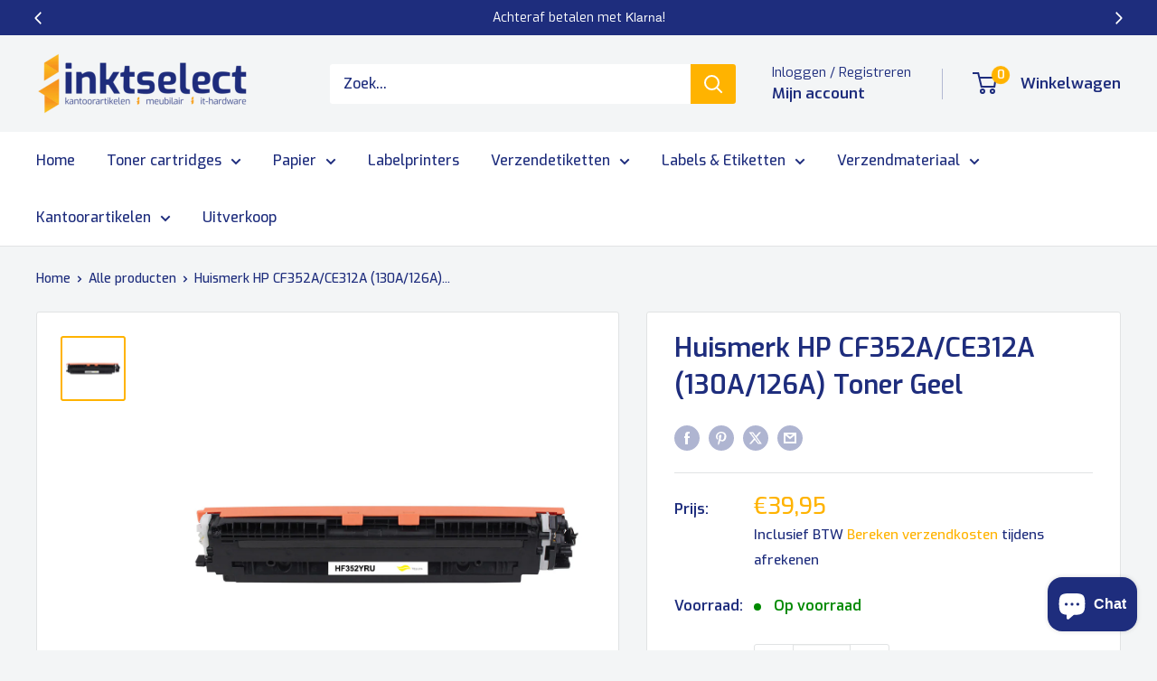

--- FILE ---
content_type: text/html; charset=utf-8
request_url: https://inktselect.nl/products/geschikt-hp-cf352a-ce312a-130a-126a-toner-geel
body_size: 63351
content:
<!doctype html>

<html class="no-js" lang="nl">
  <head>
 
<meta charset="utf-8">
    <meta name="viewport" content="width=device-width, initial-scale=1.0, height=device-height, minimum-scale=1.0, maximum-scale=1.0">
    <meta name="theme-color" content="#ffb300">

    <title>Huismerk HP CF352A/CE312A (130A/126A) Toner Geel</title><meta name="description" content="Huismerk HP CF352A/CE312A (130A/126A) Toner Geel - Kwaliteit en Betrouwbaarheid De Huismerk HP CF352A/CE312A (130A/126A) Toner Geel biedt een uitstekende printkwaliteit voor al uw documenten en afbeeldingen. Deze toner is speciaal ontworpen om te voldoen aan de hoogste normen van helderheid en precisie, waardoor uw afd"><link rel="canonical" href="https://inktselect.nl/products/geschikt-hp-cf352a-ce312a-130a-126a-toner-geel"><link rel="shortcut icon" href="//inktselect.nl/cdn/shop/files/favicon-transparant_96x96.png?v=1650545117" type="image/png"><link rel="preload" as="style" href="//inktselect.nl/cdn/shop/t/4/assets/theme.css?v=127351674827274584951756809541">
    <link rel="preload" as="script" href="//inktselect.nl/cdn/shop/t/4/assets/theme.js?v=100826050309035837771708096085">
    <link rel="preconnect" href="https://cdn.shopify.com">
    <link rel="preconnect" href="https://fonts.shopifycdn.com">
    <link rel="dns-prefetch" href="https://productreviews.shopifycdn.com">
    <link rel="dns-prefetch" href="https://ajax.googleapis.com">
    <link rel="dns-prefetch" href="https://maps.googleapis.com">
    <link rel="dns-prefetch" href="https://maps.gstatic.com">

    <meta property="og:type" content="product">
  <meta property="og:title" content="Huismerk HP CF352A/CE312A (130A/126A) Toner Geel"><meta property="og:image" content="http://inktselect.nl/cdn/shop/files/HF352YRU.jpg?v=1708203697">
    <meta property="og:image:secure_url" content="https://inktselect.nl/cdn/shop/files/HF352YRU.jpg?v=1708203697">
    <meta property="og:image:width" content="1000">
    <meta property="og:image:height" content="1000"><meta property="product:price:amount" content="39,95">
  <meta property="product:price:currency" content="EUR"><meta property="og:description" content="Huismerk HP CF352A/CE312A (130A/126A) Toner Geel - Kwaliteit en Betrouwbaarheid De Huismerk HP CF352A/CE312A (130A/126A) Toner Geel biedt een uitstekende printkwaliteit voor al uw documenten en afbeeldingen. Deze toner is speciaal ontworpen om te voldoen aan de hoogste normen van helderheid en precisie, waardoor uw afd"><meta property="og:url" content="https://inktselect.nl/products/geschikt-hp-cf352a-ce312a-130a-126a-toner-geel">
<meta property="og:site_name" content="Inktselect.nl"><meta name="twitter:card" content="summary"><meta name="twitter:title" content="Huismerk HP CF352A/CE312A (130A/126A) Toner Geel">
  <meta name="twitter:description" content="Huismerk HP CF352A/CE312A (130A/126A) Toner Geel - Kwaliteit en Betrouwbaarheid De Huismerk HP CF352A/CE312A (130A/126A) Toner Geel biedt een uitstekende printkwaliteit voor al uw documenten en afbeeldingen. Deze toner is speciaal ontworpen om te voldoen aan de hoogste normen van helderheid en precisie, waardoor uw afdrukken levendig en professioneel zijn. Unieke Kenmerken: Uitstekende kleurweergave: Zorgt voor heldere en levendige gele afdrukken. Milieuvriendelijk: Gemaakt met duurzame materialen, waardoor het een betere keuze is voor het milieu. Betrouwbare prestaties: Zorgt voor consistente resultaten bij elke afdrukbeurt. Eenvoudige installatie: De toner is eenvoudig te vervangen, zodat u snel weer kunt printen. Compatibiliteit: Deze toner is compatibel met de volgende printermodellen: Canon imageCLASS Canon imageCLASS LBP-7016C Canon imageCLASS LBP-7018C HP LaserJet Pro 100 Color MFP M175A HP LaserJet Pro 100 Color MFP M175NW HP Color LaserJet Pro MFP M176 HP LaserJet Pro CP 1025">
  <meta name="twitter:image" content="https://inktselect.nl/cdn/shop/files/HF352YRU_600x600_crop_center.jpg?v=1708203697">
    <link rel="preload" href="//inktselect.nl/cdn/fonts/barlow/barlow_n6.329f582a81f63f125e63c20a5a80ae9477df68e1.woff2" as="font" type="font/woff2" crossorigin><link rel="preload" href="//inktselect.nl/cdn/fonts/barlow/barlow_n5.a193a1990790eba0cc5cca569d23799830e90f07.woff2" as="font" type="font/woff2" crossorigin><style>
  @font-face {
  font-family: Barlow;
  font-weight: 600;
  font-style: normal;
  font-display: swap;
  src: url("//inktselect.nl/cdn/fonts/barlow/barlow_n6.329f582a81f63f125e63c20a5a80ae9477df68e1.woff2") format("woff2"),
       url("//inktselect.nl/cdn/fonts/barlow/barlow_n6.0163402e36247bcb8b02716880d0b39568412e9e.woff") format("woff");
}

  @font-face {
  font-family: Barlow;
  font-weight: 500;
  font-style: normal;
  font-display: swap;
  src: url("//inktselect.nl/cdn/fonts/barlow/barlow_n5.a193a1990790eba0cc5cca569d23799830e90f07.woff2") format("woff2"),
       url("//inktselect.nl/cdn/fonts/barlow/barlow_n5.ae31c82169b1dc0715609b8cc6a610b917808358.woff") format("woff");
}

@font-face {
  font-family: Barlow;
  font-weight: 600;
  font-style: normal;
  font-display: swap;
  src: url("//inktselect.nl/cdn/fonts/barlow/barlow_n6.329f582a81f63f125e63c20a5a80ae9477df68e1.woff2") format("woff2"),
       url("//inktselect.nl/cdn/fonts/barlow/barlow_n6.0163402e36247bcb8b02716880d0b39568412e9e.woff") format("woff");
}

@font-face {
  font-family: Barlow;
  font-weight: 600;
  font-style: italic;
  font-display: swap;
  src: url("//inktselect.nl/cdn/fonts/barlow/barlow_i6.5a22bd20fb27bad4d7674cc6e666fb9c77d813bb.woff2") format("woff2"),
       url("//inktselect.nl/cdn/fonts/barlow/barlow_i6.1c8787fcb59f3add01a87f21b38c7ef797e3b3a1.woff") format("woff");
}


  @font-face {
  font-family: Barlow;
  font-weight: 700;
  font-style: normal;
  font-display: swap;
  src: url("//inktselect.nl/cdn/fonts/barlow/barlow_n7.691d1d11f150e857dcbc1c10ef03d825bc378d81.woff2") format("woff2"),
       url("//inktselect.nl/cdn/fonts/barlow/barlow_n7.4fdbb1cb7da0e2c2f88492243ffa2b4f91924840.woff") format("woff");
}

  @font-face {
  font-family: Barlow;
  font-weight: 500;
  font-style: italic;
  font-display: swap;
  src: url("//inktselect.nl/cdn/fonts/barlow/barlow_i5.714d58286997b65cd479af615cfa9bb0a117a573.woff2") format("woff2"),
       url("//inktselect.nl/cdn/fonts/barlow/barlow_i5.0120f77e6447d3b5df4bbec8ad8c2d029d87fb21.woff") format("woff");
}

  @font-face {
  font-family: Barlow;
  font-weight: 700;
  font-style: italic;
  font-display: swap;
  src: url("//inktselect.nl/cdn/fonts/barlow/barlow_i7.50e19d6cc2ba5146fa437a5a7443c76d5d730103.woff2") format("woff2"),
       url("//inktselect.nl/cdn/fonts/barlow/barlow_i7.47e9f98f1b094d912e6fd631cc3fe93d9f40964f.woff") format("woff");
}


  :root {
    --default-text-font-size : 15px;
    --base-text-font-size    : 16px;
    --heading-font-family    : Barlow, sans-serif;
    --heading-font-weight    : 600;
    --heading-font-style     : normal;
    --text-font-family       : Barlow, sans-serif;
    --text-font-weight       : 500;
    --text-font-style        : normal;
    --text-font-bolder-weight: 600;
    --text-link-decoration   : underline;

    --text-color               : #1e2d7d;
    --text-color-rgb           : 30, 45, 125;
    --heading-color            : #1e2d7d;
    --border-color             : #e1e3e4;
    --border-color-rgb         : 225, 227, 228;
    --form-border-color        : #d4d6d8;
    --accent-color             : #ffb300;
    --accent-color-rgb         : 255, 179, 0;
    --link-color               : #1e2d7d;
    --link-color-hover         : #0f173f;
    --background               : #f3f5f6;
    --secondary-background     : #ffffff;
    --secondary-background-rgb : 255, 255, 255;
    --accent-background        : rgba(255, 179, 0, 0.08);

    --input-background: #ffffff;

    --error-color       : #ff0000;
    --error-background  : rgba(255, 0, 0, 0.07);
    --success-color     : #00aa00;
    --success-background: rgba(0, 170, 0, 0.11);

    --primary-button-background      : #1e2d7d;
    --primary-button-background-rgb  : 30, 45, 125;
    --primary-button-text-color      : #ffffff;
    --secondary-button-background    : #ffb300;
    --secondary-button-background-rgb: 255, 179, 0;
    --secondary-button-text-color    : #ffffff;

    --header-background      : #f3f5f6;
    --header-text-color      : #1e2d7d;
    --header-light-text-color: #1e2d7d;
    --header-border-color    : rgba(30, 45, 125, 0.3);
    --header-accent-color    : #ffb300;

    --footer-background-color:    #1e2d7d;
    --footer-heading-text-color:  #ffb300;
    --footer-body-text-color:     #ffffff;
    --footer-body-text-color-rgb: 255, 255, 255;
    --footer-accent-color:        #ffb300;
    --footer-accent-color-rgb:    255, 179, 0;
    --footer-border:              none;
    
    --flickity-arrow-color: #abb1b4;--product-on-sale-accent           : #1e2d7d;
    --product-on-sale-accent-rgb       : 30, 45, 125;
    --product-on-sale-color            : #ffffff;
    --product-in-stock-color           : #008a00;
    --product-low-stock-color          : #ee0000;
    --product-sold-out-color           : #8a9297;
    --product-custom-label-1-background: #008a00;
    --product-custom-label-1-color     : #ffffff;
    --product-custom-label-2-background: #00a500;
    --product-custom-label-2-color     : #ffffff;
    --product-review-star-color        : #ffbd00;

    --mobile-container-gutter : 20px;
    --desktop-container-gutter: 40px;

    /* Shopify related variables */
    --payment-terms-background-color: #f3f5f6;
  }
</style>

<script>
  // IE11 does not have support for CSS variables, so we have to polyfill them
  if (!(((window || {}).CSS || {}).supports && window.CSS.supports('(--a: 0)'))) {
    const script = document.createElement('script');
    script.type = 'text/javascript';
    script.src = 'https://cdn.jsdelivr.net/npm/css-vars-ponyfill@2';
    script.onload = function() {
      cssVars({});
    };

    document.getElementsByTagName('head')[0].appendChild(script);
  }
</script>


    <script>window.performance && window.performance.mark && window.performance.mark('shopify.content_for_header.start');</script><meta id="shopify-digital-wallet" name="shopify-digital-wallet" content="/27584921653/digital_wallets/dialog">
<link rel="alternate" type="application/json+oembed" href="https://inktselect.nl/products/geschikt-hp-cf352a-ce312a-130a-126a-toner-geel.oembed">
<script async="async" src="/checkouts/internal/preloads.js?locale=nl-NL"></script>
<script id="shopify-features" type="application/json">{"accessToken":"95e1d5f708ff5799d53cb00ec1624c40","betas":["rich-media-storefront-analytics"],"domain":"inktselect.nl","predictiveSearch":true,"shopId":27584921653,"locale":"nl"}</script>
<script>var Shopify = Shopify || {};
Shopify.shop = "inktselect-nl.myshopify.com";
Shopify.locale = "nl";
Shopify.currency = {"active":"EUR","rate":"1.0"};
Shopify.country = "NL";
Shopify.theme = {"name":"Versie 28.10 - nieuwe winkelwagen icon","id":158546690375,"schema_name":"Warehouse","schema_version":"5.1.0","theme_store_id":null,"role":"main"};
Shopify.theme.handle = "null";
Shopify.theme.style = {"id":null,"handle":null};
Shopify.cdnHost = "inktselect.nl/cdn";
Shopify.routes = Shopify.routes || {};
Shopify.routes.root = "/";</script>
<script type="module">!function(o){(o.Shopify=o.Shopify||{}).modules=!0}(window);</script>
<script>!function(o){function n(){var o=[];function n(){o.push(Array.prototype.slice.apply(arguments))}return n.q=o,n}var t=o.Shopify=o.Shopify||{};t.loadFeatures=n(),t.autoloadFeatures=n()}(window);</script>
<script id="shop-js-analytics" type="application/json">{"pageType":"product"}</script>
<script defer="defer" async type="module" src="//inktselect.nl/cdn/shopifycloud/shop-js/modules/v2/client.init-shop-cart-sync_CwGft62q.nl.esm.js"></script>
<script defer="defer" async type="module" src="//inktselect.nl/cdn/shopifycloud/shop-js/modules/v2/chunk.common_BAeYDmFP.esm.js"></script>
<script defer="defer" async type="module" src="//inktselect.nl/cdn/shopifycloud/shop-js/modules/v2/chunk.modal_B9qqLDBC.esm.js"></script>
<script type="module">
  await import("//inktselect.nl/cdn/shopifycloud/shop-js/modules/v2/client.init-shop-cart-sync_CwGft62q.nl.esm.js");
await import("//inktselect.nl/cdn/shopifycloud/shop-js/modules/v2/chunk.common_BAeYDmFP.esm.js");
await import("//inktselect.nl/cdn/shopifycloud/shop-js/modules/v2/chunk.modal_B9qqLDBC.esm.js");

  window.Shopify.SignInWithShop?.initShopCartSync?.({"fedCMEnabled":true,"windoidEnabled":true});

</script>
<script>(function() {
  var isLoaded = false;
  function asyncLoad() {
    if (isLoaded) return;
    isLoaded = true;
    var urls = ["https:\/\/formbuilder.hulkapps.com\/skeletopapp.js?shop=inktselect-nl.myshopify.com","https:\/\/servicepoints.sendcloud.sc\/shops\/shopify\/embed\/e619580d-529f-4eb6-8b32-60080aef249c.js?shop=inktselect-nl.myshopify.com"];
    for (var i = 0; i < urls.length; i++) {
      var s = document.createElement('script');
      s.type = 'text/javascript';
      s.async = true;
      s.src = urls[i];
      var x = document.getElementsByTagName('script')[0];
      x.parentNode.insertBefore(s, x);
    }
  };
  if(window.attachEvent) {
    window.attachEvent('onload', asyncLoad);
  } else {
    window.addEventListener('load', asyncLoad, false);
  }
})();</script>
<script id="__st">var __st={"a":27584921653,"offset":3600,"reqid":"5a30a10a-124c-4f00-8df4-102bfd2557d7-1769142244","pageurl":"inktselect.nl\/products\/geschikt-hp-cf352a-ce312a-130a-126a-toner-geel","u":"a035deba70a1","p":"product","rtyp":"product","rid":9046559424839};</script>
<script>window.ShopifyPaypalV4VisibilityTracking = true;</script>
<script id="captcha-bootstrap">!function(){'use strict';const t='contact',e='account',n='new_comment',o=[[t,t],['blogs',n],['comments',n],[t,'customer']],c=[[e,'customer_login'],[e,'guest_login'],[e,'recover_customer_password'],[e,'create_customer']],r=t=>t.map((([t,e])=>`form[action*='/${t}']:not([data-nocaptcha='true']) input[name='form_type'][value='${e}']`)).join(','),a=t=>()=>t?[...document.querySelectorAll(t)].map((t=>t.form)):[];function s(){const t=[...o],e=r(t);return a(e)}const i='password',u='form_key',d=['recaptcha-v3-token','g-recaptcha-response','h-captcha-response',i],f=()=>{try{return window.sessionStorage}catch{return}},m='__shopify_v',_=t=>t.elements[u];function p(t,e,n=!1){try{const o=window.sessionStorage,c=JSON.parse(o.getItem(e)),{data:r}=function(t){const{data:e,action:n}=t;return t[m]||n?{data:e,action:n}:{data:t,action:n}}(c);for(const[e,n]of Object.entries(r))t.elements[e]&&(t.elements[e].value=n);n&&o.removeItem(e)}catch(o){console.error('form repopulation failed',{error:o})}}const l='form_type',E='cptcha';function T(t){t.dataset[E]=!0}const w=window,h=w.document,L='Shopify',v='ce_forms',y='captcha';let A=!1;((t,e)=>{const n=(g='f06e6c50-85a8-45c8-87d0-21a2b65856fe',I='https://cdn.shopify.com/shopifycloud/storefront-forms-hcaptcha/ce_storefront_forms_captcha_hcaptcha.v1.5.2.iife.js',D={infoText:'Beschermd door hCaptcha',privacyText:'Privacy',termsText:'Voorwaarden'},(t,e,n)=>{const o=w[L][v],c=o.bindForm;if(c)return c(t,g,e,D).then(n);var r;o.q.push([[t,g,e,D],n]),r=I,A||(h.body.append(Object.assign(h.createElement('script'),{id:'captcha-provider',async:!0,src:r})),A=!0)});var g,I,D;w[L]=w[L]||{},w[L][v]=w[L][v]||{},w[L][v].q=[],w[L][y]=w[L][y]||{},w[L][y].protect=function(t,e){n(t,void 0,e),T(t)},Object.freeze(w[L][y]),function(t,e,n,w,h,L){const[v,y,A,g]=function(t,e,n){const i=e?o:[],u=t?c:[],d=[...i,...u],f=r(d),m=r(i),_=r(d.filter((([t,e])=>n.includes(e))));return[a(f),a(m),a(_),s()]}(w,h,L),I=t=>{const e=t.target;return e instanceof HTMLFormElement?e:e&&e.form},D=t=>v().includes(t);t.addEventListener('submit',(t=>{const e=I(t);if(!e)return;const n=D(e)&&!e.dataset.hcaptchaBound&&!e.dataset.recaptchaBound,o=_(e),c=g().includes(e)&&(!o||!o.value);(n||c)&&t.preventDefault(),c&&!n&&(function(t){try{if(!f())return;!function(t){const e=f();if(!e)return;const n=_(t);if(!n)return;const o=n.value;o&&e.removeItem(o)}(t);const e=Array.from(Array(32),(()=>Math.random().toString(36)[2])).join('');!function(t,e){_(t)||t.append(Object.assign(document.createElement('input'),{type:'hidden',name:u})),t.elements[u].value=e}(t,e),function(t,e){const n=f();if(!n)return;const o=[...t.querySelectorAll(`input[type='${i}']`)].map((({name:t})=>t)),c=[...d,...o],r={};for(const[a,s]of new FormData(t).entries())c.includes(a)||(r[a]=s);n.setItem(e,JSON.stringify({[m]:1,action:t.action,data:r}))}(t,e)}catch(e){console.error('failed to persist form',e)}}(e),e.submit())}));const S=(t,e)=>{t&&!t.dataset[E]&&(n(t,e.some((e=>e===t))),T(t))};for(const o of['focusin','change'])t.addEventListener(o,(t=>{const e=I(t);D(e)&&S(e,y())}));const B=e.get('form_key'),M=e.get(l),P=B&&M;t.addEventListener('DOMContentLoaded',(()=>{const t=y();if(P)for(const e of t)e.elements[l].value===M&&p(e,B);[...new Set([...A(),...v().filter((t=>'true'===t.dataset.shopifyCaptcha))])].forEach((e=>S(e,t)))}))}(h,new URLSearchParams(w.location.search),n,t,e,['guest_login'])})(!0,!0)}();</script>
<script integrity="sha256-4kQ18oKyAcykRKYeNunJcIwy7WH5gtpwJnB7kiuLZ1E=" data-source-attribution="shopify.loadfeatures" defer="defer" src="//inktselect.nl/cdn/shopifycloud/storefront/assets/storefront/load_feature-a0a9edcb.js" crossorigin="anonymous"></script>
<script data-source-attribution="shopify.dynamic_checkout.dynamic.init">var Shopify=Shopify||{};Shopify.PaymentButton=Shopify.PaymentButton||{isStorefrontPortableWallets:!0,init:function(){window.Shopify.PaymentButton.init=function(){};var t=document.createElement("script");t.src="https://inktselect.nl/cdn/shopifycloud/portable-wallets/latest/portable-wallets.nl.js",t.type="module",document.head.appendChild(t)}};
</script>
<script data-source-attribution="shopify.dynamic_checkout.buyer_consent">
  function portableWalletsHideBuyerConsent(e){var t=document.getElementById("shopify-buyer-consent"),n=document.getElementById("shopify-subscription-policy-button");t&&n&&(t.classList.add("hidden"),t.setAttribute("aria-hidden","true"),n.removeEventListener("click",e))}function portableWalletsShowBuyerConsent(e){var t=document.getElementById("shopify-buyer-consent"),n=document.getElementById("shopify-subscription-policy-button");t&&n&&(t.classList.remove("hidden"),t.removeAttribute("aria-hidden"),n.addEventListener("click",e))}window.Shopify?.PaymentButton&&(window.Shopify.PaymentButton.hideBuyerConsent=portableWalletsHideBuyerConsent,window.Shopify.PaymentButton.showBuyerConsent=portableWalletsShowBuyerConsent);
</script>
<script>
  function portableWalletsCleanup(e){e&&e.src&&console.error("Failed to load portable wallets script "+e.src);var t=document.querySelectorAll("shopify-accelerated-checkout .shopify-payment-button__skeleton, shopify-accelerated-checkout-cart .wallet-cart-button__skeleton"),e=document.getElementById("shopify-buyer-consent");for(let e=0;e<t.length;e++)t[e].remove();e&&e.remove()}function portableWalletsNotLoadedAsModule(e){e instanceof ErrorEvent&&"string"==typeof e.message&&e.message.includes("import.meta")&&"string"==typeof e.filename&&e.filename.includes("portable-wallets")&&(window.removeEventListener("error",portableWalletsNotLoadedAsModule),window.Shopify.PaymentButton.failedToLoad=e,"loading"===document.readyState?document.addEventListener("DOMContentLoaded",window.Shopify.PaymentButton.init):window.Shopify.PaymentButton.init())}window.addEventListener("error",portableWalletsNotLoadedAsModule);
</script>

<script type="module" src="https://inktselect.nl/cdn/shopifycloud/portable-wallets/latest/portable-wallets.nl.js" onError="portableWalletsCleanup(this)" crossorigin="anonymous"></script>
<script nomodule>
  document.addEventListener("DOMContentLoaded", portableWalletsCleanup);
</script>

<script id='scb4127' type='text/javascript' async='' src='https://inktselect.nl/cdn/shopifycloud/privacy-banner/storefront-banner.js'></script><link id="shopify-accelerated-checkout-styles" rel="stylesheet" media="screen" href="https://inktselect.nl/cdn/shopifycloud/portable-wallets/latest/accelerated-checkout-backwards-compat.css" crossorigin="anonymous">
<style id="shopify-accelerated-checkout-cart">
        #shopify-buyer-consent {
  margin-top: 1em;
  display: inline-block;
  width: 100%;
}

#shopify-buyer-consent.hidden {
  display: none;
}

#shopify-subscription-policy-button {
  background: none;
  border: none;
  padding: 0;
  text-decoration: underline;
  font-size: inherit;
  cursor: pointer;
}

#shopify-subscription-policy-button::before {
  box-shadow: none;
}

      </style>

<script>window.performance && window.performance.mark && window.performance.mark('shopify.content_for_header.end');</script>

    <link rel="stylesheet" href="//inktselect.nl/cdn/shop/t/4/assets/theme.css?v=127351674827274584951756809541">

    
  <script type="application/ld+json">
  {
    "@context": "https://schema.org",
    "@type": "Product",
    "productID": 9046559424839,
    "offers": [{
          "@type": "Offer",
          "name": "Default Title",
          "availability":"https://schema.org/InStock",
          "price": 39.95,
          "priceCurrency": "EUR",
          "priceValidUntil": "2026-02-02","sku": "990481",
          "url": "/products/geschikt-hp-cf352a-ce312a-130a-126a-toner-geel?variant=49099976048967"
        }
],"brand": {
      "@type": "Brand",
      "name": "Inktselect.nl"
    },
    "name": "Huismerk HP CF352A\/CE312A (130A\/126A) Toner Geel",
    "description": "\n    Huismerk HP CF352A\/CE312A (130A\/126A) Toner Geel - Kwaliteit en Betrouwbaarheid\n    De Huismerk HP CF352A\/CE312A (130A\/126A) Toner Geel biedt een uitstekende printkwaliteit voor al uw documenten en afbeeldingen. Deze toner is speciaal ontworpen om te voldoen aan de hoogste normen van helderheid en precisie, waardoor uw afdrukken levendig en professioneel zijn.\n    \n    Unieke Kenmerken:\n    \n        \nUitstekende kleurweergave: Zorgt voor heldere en levendige gele afdrukken.\n        \nMilieuvriendelijk: Gemaakt met duurzame materialen, waardoor het een betere keuze is voor het milieu.\n        \nBetrouwbare prestaties: Zorgt voor consistente resultaten bij elke afdrukbeurt.\n        \nEenvoudige installatie: De toner is eenvoudig te vervangen, zodat u snel weer kunt printen.\n    \n\n    Compatibiliteit:\n    Deze toner is compatibel met de volgende printermodellen:\n    \n        Canon imageCLASS\n        Canon imageCLASS LBP-7016C\n        Canon imageCLASS LBP-7018C\n        HP LaserJet Pro 100 Color MFP M175A\n        HP LaserJet Pro 100 Color MFP M175NW\n        HP Color LaserJet Pro MFP M176\n        HP LaserJet Pro CP 1025\n        HP LaserJet Pro CP 1025NW\n        HP TopShot Laserjet Pro M275\n    \n\n    Waarom Kiezen Voor Huismerk Toner?\n    Onze Huismerk toner is niet alleen voordelig in prijs, maar biedt ook een uitstekende kwaliteitsgarantie. Voor professionele en persoonlijke afdrukken is deze toner de ideale keuze. Ervaar de voordelen van hoge kwaliteit afdrukken zonder de hoge kosten!\n    Canon imageCLASS,Canon imageCLASS LBP-7016C,Canon imageCLASS LBP-7018C,HP LaserJet Pro 100 Color MFP M175A,HP LaserJet Pro 100 Color MFP M175NW,HP Color LaserJet Pro MFP M176,HP LaserJet Pro 100 Color MFP M175A,HP LaserJet Pro 100 Color MFP M175NW,HP Color LaserJet Pro MFP M176,HP LaserJet Pro CP 1025,HP LaserJet Pro CP 1025NW,HP TopShot Laserjet Pro M275",
    "category": "",
    "url": "/products/geschikt-hp-cf352a-ce312a-130a-126a-toner-geel",
    "sku": "990481",
    "image": {
      "@type": "ImageObject",
      "url": "https://inktselect.nl/cdn/shop/files/HF352YRU.jpg?v=1708203697&width=1024",
      "image": "https://inktselect.nl/cdn/shop/files/HF352YRU.jpg?v=1708203697&width=1024",
      "name": "",
      "width": "1024",
      "height": "1024"
    }
  }
  </script>



  <script type="application/ld+json">
  {
    "@context": "https://schema.org",
    "@type": "BreadcrumbList",
  "itemListElement": [{
      "@type": "ListItem",
      "position": 1,
      "name": "Home",
      "item": "https://inktselect.nl"
    },{
          "@type": "ListItem",
          "position": 2,
          "name": "Huismerk HP CF352A\/CE312A (130A\/126A) Toner Geel",
          "item": "https://inktselect.nl/products/geschikt-hp-cf352a-ce312a-130a-126a-toner-geel"
        }]
  }
  </script>



    <script>
      // This allows to expose several variables to the global scope, to be used in scripts
      window.theme = {
        pageType: "product",
        cartCount: 0,
        moneyFormat: "€{{amount_with_comma_separator}}",
        moneyWithCurrencyFormat: "€{{amount_with_comma_separator}} EUR",
        currencyCodeEnabled: false,
        showDiscount: true,
        discountMode: "saving",
        cartType: "drawer"
      };

      window.routes = {
        rootUrl: "\/",
        rootUrlWithoutSlash: '',
        cartUrl: "\/cart",
        cartAddUrl: "\/cart\/add",
        cartChangeUrl: "\/cart\/change",
        searchUrl: "\/search",
        productRecommendationsUrl: "\/recommendations\/products"
      };

      window.languages = {
        productRegularPrice: "Reguliere prijs",
        productSalePrice: "",
        collectionOnSaleLabel: "Bespaar {{savings}}",
        productFormUnavailable: "Niet meer verkrijgbaar",
        productFormAddToCart: "In winkelwagen",
        productFormPreOrder: "Pre-order",
        productFormSoldOut: "Uitverkocht",
        productAdded: "",
        productAddedShort: "",
        shippingEstimatorNoResults: "Geen verzendmethode gevonden voor jouw adres",
        shippingEstimatorOneResult: "Er is een verzendmethode gevonden voor jouw adres:",
        shippingEstimatorMultipleResults: "Er zijn {{count}} verzendmethodes gevonden voor jouw adres:",
        shippingEstimatorErrors: "Er zijn fouten opgetreden:"
      };

      document.documentElement.className = document.documentElement.className.replace('no-js', 'js');
    </script><script src="//inktselect.nl/cdn/shop/t/4/assets/theme.js?v=100826050309035837771708096085" defer></script>
    <script src="//inktselect.nl/cdn/shop/t/4/assets/custom.js?v=102476495355921946141708096085" defer></script><script>
        (function () {
          window.onpageshow = function() {
            // We force re-freshing the cart content onpageshow, as most browsers will serve a cache copy when hitting the
            // back button, which cause staled data
            document.documentElement.dispatchEvent(new CustomEvent('cart:refresh', {
              bubbles: true,
              detail: {scrollToTop: false}
            }));
          };
        })();
      </script><style>
      .custom-product-quantity {
        -moz-appearance: textfield;
        border-left: 1px solid #CCC !important;
        border-right: 1px solid #CCC !important;
        border: none;
      }
      .custom-product-quantity::-webkit-inner-spin-button,
      .custom-product-quantity::-webkit-outer-spin-button {
        -webkit-appearance: none;
        margin: 0;
      }
      .custom-add-to-cart-icon {
        font-size: 1.4rem;
        fill: none !important;
        margin-bottom: 2px;
        margin-right: 4px;
      }
    </style>
    <script defer>
      (function () {
        window.onpageshow = function() {
          const uppushProductIds = uppushOrderLimitExtension.rules.find(item => item.type === 'Product limit')?.productRule?.includeProducts?.map(item => item.id.replace('gid://shopify/Product/', '')) || []
          const minQuantity = uppushOrderLimitExtension.rules.find(item => item.type === 'Product limit')?.minimum || 1
          const maxQuantity = uppushOrderLimitExtension.rules.find(item => item.type === 'Product limit')?.maximum
          console.log(uppushProductIds, minQuantity, maxQuantity)
          document.querySelectorAll('.custom-quantity-plus').forEach(quantityPlus => {
            quantityPlus.addEventListener('click', (e) => {
              let quantityInput = quantityPlus.closest('.custom-add-to-cart').querySelector('.custom-product-quantity');
              quantityInput.value = parseInt(quantityInput.value) + 1;
            });
          });

          document.querySelectorAll('.custom-quantity-minus').forEach(quantityPlus => {
            quantityPlus.addEventListener('click', (e) => {
              let quantityInput = quantityPlus.closest('.custom-add-to-cart').querySelector('.custom-product-quantity');
              if (quantityInput.value > 1) {
                quantityInput.value = parseInt(quantityInput.value) - 1;
              }
            });
          });

          document.querySelectorAll('.custom-product-quantity').forEach(quantity => {
            const productId = quantity.getAttribute('data-product-id')
            if (uppushProductIds.includes(productId)) {
              quantity.value = minQuantity
            }
          });
        };
      })();
    </script>
  <!-- BEGIN app block: shopify://apps/pumper-bundles/blocks/app-embed/0856870d-2aca-4b1e-a662-cf1797f61270 --><meta name="format-detection" content="telephone=no">

  


      

        
        
        

        
        
        

        <style>
          .qb-theme {
            --offer-border-color: #1e2d7dff;
            --offer-border-width: 1px;
            --offer-border-non-selected-color: #E9E9E9;

            --offer-border-radius: 12px;
            --selected-background-color: #FFFFFF;
            --qb-gap: 8px;
            --qb-padding: 14px;

            --gift-selected-background-color: #1e2d7dff;
            --gift-nonSelected-background-color: #a4825eff;
            --gift-badge-background-color: #1e2d7dff;
            --gift-badge-color: #FFFFFF;
            --gift-selectedText-color: #FFFFFF;
            --gift-nonSelectedText-color: #303030;

            --gift-title-size: 14px;
            --gift-title-weight: 500;
            --gift-title-style: normal;


            --gift-title-size-non-selected: 13px;
            --gift-title-weight-non-selected: 600;
            --gift-title-style-non-selected: normal;

            --gift-badge-size: 16px;
            --gift-badge-weight: 600;
            --gift-badge-style: normal;
          }
        </style>
        
        

        
          <div id="prvw_bundle">
            <div id="prvw__bundle_container" class="qb-theme" style="display: none;">
              
              
              <div
                class="prvw_block"
                style="
                  
                    margin-top: 0px !important;
                  
                  
                    margin-bottom: 0px !important;
                  
                "
              >
                
                

                
<!-- BEGIN app snippet: template_4 -->



<script>
  console.log("myFields", []);
  console.log("product", [{"name":"Title","position":1,"values":["Default Title"]}]);
</script>




  

  

  

  







<div>
  <div class="block__title">
    
      <h3
        id="prvw__block_title"
        style="color: #1e2d7dff; font-size: 20px; font-weight: 600; font-style:normal"
      >
        Extra korting bij meerdere aantallen!
      </h3>
    
  </div>
  <div class="block__cbwrapper ">
    <form action="">
      
      
        <div class="block__cb template_4_block_wrapper">
          <input
            type="radio"
            id="cb1"
            class="prvw_pair prvw__quantity_input1"
            name="cb"
            value="1"
          >
          <label
            id="prvw__label_1"
            class="prvw__quantity_label1 template_4_label"
            for="cb1"
            style="background-color: #F2F2F2; border-radius: 12px; "
          >
            <div class="template_4_block__cbmain">
              <div
                id="prvw__radio__botton_1"
                class="block__cbmain--radio prvw__radio_btn1 "
              ></div>
              <div class="template_4_block__cbmain--content">
                <div class="template_4_block__cbmain--content--left">
                  <div class="template_4_block__cbmain--content--left__image">
                    

                    <div>
                      <div class="template_4_block__cbmain--content--left__top">
                        <h5 style="color: #1e2d7dff; font-size: 18px; font-weight: 600; font-style:normal">
                          1 stuk
                        </h5>

                        
                      </div>
                      <h3
                        class="template_4_block__cbmain--content--left__top__offerSubtitle"
                        style="color: #303030; font-size: 13px; font-weight: 600; font-style:normal ; margin-top: 4px ;"
                      >
                        
                      </h3>
                    </div>
                  </div>
                </div>

                <div class="template_4_block__cbmain--content--right">
                  
                  <div class="prvw_totalAmount_wrapper">
                    <h4
                      id="prvw_totalAmount_0"
                      class="prvw_totalAmount_price_0"
                      style="color:#1e2d7dff; font-size: 16px; font-weight: 600; font-style:normal"
                    >
                      
                      

                        €39,95
                      
                    </h4>
                    
                      <span
                        class="prvw_each_price_text"
                        style="color:#1e2d7dff; font-size: 14px; font-weight: normal; font-style:normal"
                      >
                        /per stuk
                      </span>
                    
                  </div>
                  
                </div>
              </div>
            </div>
            
              <div id="prvw_outOfStock_1" class="prvw_outOfStock prvw_d-none"></div>
            
            
            
          </label>
          
          

          
        </div>
        
      
        <div class="block__cb template_4_block_wrapper">
          <input
            type="radio"
            id="cb2"
            class="prvw_pair prvw__quantity_input2"
            name="cb"
            value="2"
          >
          <label
            id="prvw__label_2"
            class="prvw__quantity_label2 template_4_label"
            for="cb2"
            style="background-color: #F2F2F2; border-radius: 12px; "
          >
            <div class="template_4_block__cbmain">
              <div
                id="prvw__radio__botton_2"
                class="block__cbmain--radio prvw__radio_btn2 "
              ></div>
              <div class="template_4_block__cbmain--content">
                <div class="template_4_block__cbmain--content--left">
                  <div class="template_4_block__cbmain--content--left__image">
                    

                    <div>
                      <div class="template_4_block__cbmain--content--left__top">
                        <h5 style="color: #1e2d7dff; font-size: 18px; font-weight: 600; font-style:normal">
                          2 stuks
                        </h5>

                        
                          
                            <h4
                              style="
                                color: #FFFFFF; background-color: #18a73dff; border-radius: 6px;
                                font-size: 14px; font-weight: 500; font-style:normal;
                              "
                            >
                              -5%
                            </h4>
                          
                        
                      </div>
                      <h3
                        class="template_4_block__cbmain--content--left__top__offerSubtitle"
                        style="color: #303030; font-size: 13px; font-weight: 600; font-style:normal ; margin-top: 4px ;"
                      >
                        
                      </h3>
                    </div>
                  </div>
                </div>

                <div class="template_4_block__cbmain--content--right">
                  
                  <div class="prvw_totalAmount_wrapper">
                    <h4
                      id="prvw_totalAmount_1"
                      class="prvw_totalAmount_price_1"
                      style="color:#1e2d7dff; font-size: 16px; font-weight: 600; font-style:normal"
                    >
                      
                      

                        €37,95
                      
                    </h4>
                    
                      <span
                        class="prvw_each_price_text"
                        style="color:#1e2d7dff; font-size: 14px; font-weight: normal; font-style:normal"
                      >
                        /per stuk
                      </span>
                    
                  </div>
                  
                </div>
              </div>
            </div>
            
              <div id="prvw_outOfStock_2" class="prvw_outOfStock prvw_d-none"></div>
            
            
            
          </label>
          
          

          
        </div>
        
      
        <div class="block__cb template_4_block_wrapper">
          <input
            type="radio"
            id="cb3"
            class="prvw_pair prvw__quantity_input3"
            name="cb"
            value="3"
          >
          <label
            id="prvw__label_3"
            class="prvw__quantity_label3 template_4_label"
            for="cb3"
            style="background-color: #F2F2F2; border-radius: 12px; "
          >
            <div class="template_4_block__cbmain">
              <div
                id="prvw__radio__botton_3"
                class="block__cbmain--radio prvw__radio_btn3 "
              ></div>
              <div class="template_4_block__cbmain--content">
                <div class="template_4_block__cbmain--content--left">
                  <div class="template_4_block__cbmain--content--left__image">
                    

                    <div>
                      <div class="template_4_block__cbmain--content--left__top">
                        <h5 style="color: #1e2d7dff; font-size: 18px; font-weight: 600; font-style:normal">
                          3 stuks
                        </h5>

                        
                          
                            <h4
                              style="
                                color: #FFFFFF; background-color: #18a73dff; border-radius: 6px;
                                font-size: 14px; font-weight: 500; font-style:normal;
                              "
                            >
                              -10%
                            </h4>
                          
                        
                      </div>
                      <h3
                        class="template_4_block__cbmain--content--left__top__offerSubtitle"
                        style="color: #303030; font-size: 13px; font-weight: 600; font-style:normal ; margin-top: 4px ;"
                      >
                        
                      </h3>
                    </div>
                  </div>
                </div>

                <div class="template_4_block__cbmain--content--right">
                  
                  <div class="prvw_totalAmount_wrapper">
                    <h4
                      id="prvw_totalAmount_2"
                      class="prvw_totalAmount_price_2"
                      style="color:#1e2d7dff; font-size: 16px; font-weight: 600; font-style:normal"
                    >
                      
                      

                        €35,95
                      
                    </h4>
                    
                      <span
                        class="prvw_each_price_text"
                        style="color:#1e2d7dff; font-size: 14px; font-weight: normal; font-style:normal"
                      >
                        /per stuk
                      </span>
                    
                  </div>
                  
                </div>
              </div>
            </div>
            
              <div id="prvw_outOfStock_3" class="prvw_outOfStock prvw_d-none"></div>
            
            
            
          </label>
          
          

          
        </div>
        
      
        <div class="block__cb template_4_block_wrapper">
          <input
            type="radio"
            id="cb4"
            class="prvw_pair prvw__quantity_input4"
            name="cb"
            value="4"
          >
          <label
            id="prvw__label_4"
            class="prvw__quantity_label4 template_4_label"
            for="cb4"
            style="background-color: #F2F2F2; border-radius: 12px; "
          >
            <div class="template_4_block__cbmain">
              <div
                id="prvw__radio__botton_4"
                class="block__cbmain--radio prvw__radio_btn4 "
              ></div>
              <div class="template_4_block__cbmain--content">
                <div class="template_4_block__cbmain--content--left">
                  <div class="template_4_block__cbmain--content--left__image">
                    

                    <div>
                      <div class="template_4_block__cbmain--content--left__top">
                        <h5 style="color: #1e2d7dff; font-size: 18px; font-weight: 600; font-style:normal">
                          4 stuks
                        </h5>

                        
                          
                            <h4
                              style="
                                color: #FFFFFF; background-color: #18a73dff; border-radius: 6px;
                                font-size: 14px; font-weight: 500; font-style:normal;
                              "
                            >
                              -15%
                            </h4>
                          
                        
                      </div>
                      <h3
                        class="template_4_block__cbmain--content--left__top__offerSubtitle"
                        style="color: #303030; font-size: 13px; font-weight: 600; font-style:normal ; margin-top: 4px ;"
                      >
                        
                      </h3>
                    </div>
                  </div>
                </div>

                <div class="template_4_block__cbmain--content--right">
                  
                  <div class="prvw_totalAmount_wrapper">
                    <h4
                      id="prvw_totalAmount_3"
                      class="prvw_totalAmount_price_3"
                      style="color:#1e2d7dff; font-size: 16px; font-weight: 600; font-style:normal"
                    >
                      
                      

                        €33,95
                      
                    </h4>
                    
                      <span
                        class="prvw_each_price_text"
                        style="color:#1e2d7dff; font-size: 14px; font-weight: normal; font-style:normal"
                      >
                        /per stuk
                      </span>
                    
                  </div>
                  
                </div>
              </div>
            </div>
            
              <div id="prvw_outOfStock_4" class="prvw_outOfStock prvw_d-none"></div>
            
            
            
          </label>
          
          

          
        </div>
        
      

      <!-- Subscription Logic Block -->
      
    </form>
    <!-- Subscription Tooltip Block -->
    
    <!-- Subscription Tooltip Block -->
  </div>

  <script>
    let mixMatchProductsByTier = {};
    

// Fetch single product by handle
async function fetchProductByHandle(handle) {
  try {
    const response = await fetch(`/products/${handle}.js`);
    const product = await response.json();
    
    // Convert images from URL array to object array to match collection API format
    if (product && product.images && Array.isArray(product.images)) {
      product.images = product.images.map((imageUrl, index) => ({
        id: null, // Product API doesn't provide image ID
        src: imageUrl,
        position: index + 1,
        product_id: product.id,
        variant_ids: [],
        created_at: null,
        updated_at: null,
        width: null,
        height: null
      }));
    }
    
    return product;
  } catch (error) {
    console.error(`Error fetching product ${handle}:`, error);
    return null;
  }
}

// Fetch collection products by handle (use 'all' for all products)
async function fetchCollectionProducts(handle) {
  let allProducts = [];
  let page = 1;
  let hasNextPage = true;
  
  while (hasNextPage) {
    try {
      const response = await fetch(`/collections/${handle}/products.json?limit=250&page=${page}`);
      const data = await response.json();
      
      if (data.products && data.products.length > 0) {
        // Convert prices from dollars to cents to match liquid object format
        const processedProducts = data.products.map(product => ({
          ...product,
          variants: product.variants ? product.variants.map(variant => ({
            ...variant,
            price: Math.round(parseFloat(variant.price) * 100),
            compare_at_price: variant.compare_at_price ? Math.round(parseFloat(variant.compare_at_price) * 100) : null
          })) : []
        }));
        
        allProducts = [...allProducts, ...processedProducts];
        page++;
      } else {
        hasNextPage = false;
      }
    } catch (error) {
      console.error(`Error fetching collection ${handle}:`, error);
      hasNextPage = false;
    }
  }
  
  return allProducts;
}

    window.mixMatchProductsByTier = mixMatchProductsByTier;
    window.mixMatchEnabled = false;
    window.pmpr_product_title = "Huismerk HP CF352A\/CE312A (130A\/126A) Toner Geel";
    window.pmpr_product_images = ["\/\/inktselect.nl\/cdn\/shop\/files\/HF352YRU.jpg?v=1708203697"];
    window.pmpr_product_options = [{"name":"Title","position":1,"values":["Default Title"]}];
    window.pmpr_product_variants = [{"id":49099976048967,"title":"Default Title","option1":"Default Title","option2":null,"option3":null,"sku":"990481","requires_shipping":true,"taxable":true,"featured_image":{"id":53832763736391,"product_id":9046559424839,"position":1,"created_at":"2024-02-17T22:01:35+01:00","updated_at":"2024-02-17T22:01:37+01:00","alt":null,"width":1000,"height":1000,"src":"\/\/inktselect.nl\/cdn\/shop\/files\/HF352YRU.jpg?v=1708203697","variant_ids":[49099976048967]},"available":true,"name":"Huismerk HP CF352A\/CE312A (130A\/126A) Toner Geel","public_title":null,"options":["Default Title"],"price":3995,"weight":0,"compare_at_price":0,"inventory_management":"shopify","barcode":null,"featured_media":{"alt":null,"id":46497421820231,"position":1,"preview_image":{"aspect_ratio":1.0,"height":1000,"width":1000,"src":"\/\/inktselect.nl\/cdn\/shop\/files\/HF352YRU.jpg?v=1708203697"}},"requires_selling_plan":false,"selling_plan_allocations":[]}];
    window.pmpr_my_fields = {"swatchConfig":{"swatchSize":"22","swatchRoundness":"25"},"freeGiftTypography":{"selectedBackgroundColor":"#1e2d7dff","nonSelectedBackgroundColor":"#a4825eff","selectedTextColor":"#FFFFFF","nonSelectedTextColor":"#303030","badgeBackgroundColor":"#ffb300ff","badgeColor":"#FFFFFF","selectedTitleSize":"14","nonSelectedTitleSize":"13","badgeSize":"16","selectedTitleStyle":"medium","nonSelectedTitleStyle":"semi-bold","badgeStyle":"bold"},"mixAndMatchTypography":{"popup":{"heading":{"text":"Choose Product","color":"#000000","fontSize":"16px","fontStyle":"bold"},"button":{"text":"Choose","color":"#ffffff","fontSize":"16px","fontStyle":"bold"},"colors":{"button":"#000000","price":"#000000","comparePrice":"#000000","productText":"#000000","overlay":"#000000"},"layout":{"productImageSize":32,"buttonSize":32}}},"_id":"68a5f80292582933b95178e6","shop":"inktselect-nl.myshopify.com","allVariantValues":[],"metaId":["gid:\/\/shopify\/Metafield\/96998764740935","gid:\/\/shopify\/Metafield\/96998765330759","gid:\/\/shopify\/Metafield\/96998766117191","gid:\/\/shopify\/Metafield\/96998766379335","gid:\/\/shopify\/Metafield\/96998766707015","gid:\/\/shopify\/Metafield\/96998767034695","gid:\/\/shopify\/Metafield\/96998767231303","gid:\/\/shopify\/Metafield\/96998768083271","gid:\/\/shopify\/Metafield\/96998768673095","gid:\/\/shopify\/Metafield\/96998768968007","gid:\/\/shopify\/Metafield\/96998769393991","gid:\/\/shopify\/Metafield\/96998769656135","gid:\/\/shopify\/Metafield\/96998769951047","gid:\/\/shopify\/Metafield\/96998770147655","gid:\/\/shopify\/Metafield\/96998770409799","gid:\/\/shopify\/Metafield\/96998770540871"],"blockTitle":"Extra korting bij meerdere aantallen!","offerName":"Toner cartridges","product":"","productArray":[],"productImageArray":[],"productId":["gid:\/\/shopify\/Product\/9046542057799","gid:\/\/shopify\/Product\/9046542123335","gid:\/\/shopify\/Product\/9046542156103","gid:\/\/shopify\/Product\/9046542025031","gid:\/\/shopify\/Product\/9046541992263","gid:\/\/shopify\/Product\/9046541893959","gid:\/\/shopify\/Product\/9046541926727","gid:\/\/shopify\/Product\/9046541959495","gid:\/\/shopify\/Product\/9046541861191","gid:\/\/shopify\/Product\/9046541730119","gid:\/\/shopify\/Product\/9046541762887","gid:\/\/shopify\/Product\/9046541795655","gid:\/\/shopify\/Product\/9046541697351","gid:\/\/shopify\/Product\/9046541500743","gid:\/\/shopify\/Product\/9046541566279","gid:\/\/shopify\/Product\/9046541599047","gid:\/\/shopify\/Product\/9046541467975","gid:\/\/shopify\/Product\/9709347832135","gid:\/\/shopify\/Product\/9709347799367","gid:\/\/shopify\/Product\/9709347733831","gid:\/\/shopify\/Product\/9046541435207","gid:\/\/shopify\/Product\/9046541402439","gid:\/\/shopify\/Product\/9046541369671","gid:\/\/shopify\/Product\/9046541336903","gid:\/\/shopify\/Product\/9046541304135","gid:\/\/shopify\/Product\/9046541238599","gid:\/\/shopify\/Product\/9046541140295","gid:\/\/shopify\/Product\/9046541009223","gid:\/\/shopify\/Product\/9046540976455","gid:\/\/shopify\/Product\/9046541041991","gid:\/\/shopify\/Product\/9046541074759","gid:\/\/shopify\/Product\/9046540943687","gid:\/\/shopify\/Product\/9046540779847","gid:\/\/shopify\/Product\/9046540845383","gid:\/\/shopify\/Product\/9046540878151","gid:\/\/shopify\/Product\/9046540910919","gid:\/\/shopify\/Product\/9046540812615","gid:\/\/shopify\/Product\/9046540648775","gid:\/\/shopify\/Product\/9046540681543","gid:\/\/shopify\/Product\/9046540747079","gid:\/\/shopify\/Product\/9046540517703","gid:\/\/shopify\/Product\/9046540353863","gid:\/\/shopify\/Product\/9046540386631","gid:\/\/shopify\/Product\/9046540452167","gid:\/\/shopify\/Product\/9046540321095","gid:\/\/shopify\/Product\/9046540157255","gid:\/\/shopify\/Product\/9046540190023","gid:\/\/shopify\/Product\/9046540255559","gid:\/\/shopify\/Product\/9046540124487","gid:\/\/shopify\/Product\/9046540091719","gid:\/\/shopify\/Product\/9046539862343","gid:\/\/shopify\/Product\/9709347701063","gid:\/\/shopify\/Product\/9709347668295","gid:\/\/shopify\/Product\/9708022399303","gid:\/\/shopify\/Product\/9708022497607","gid:\/\/shopify\/Product\/9708022563143","gid:\/\/shopify\/Product\/9708022432071","gid:\/\/shopify\/Product\/9708022235463","gid:\/\/shopify\/Product\/9708022071623","gid:\/\/shopify\/Product\/9708022333767","gid:\/\/shopify\/Product\/9708022169927","gid:\/\/shopify\/Product\/9708022366535","gid:\/\/shopify\/Product\/9708022202695","gid:\/\/shopify\/Product\/9708022268231","gid:\/\/shopify\/Product\/9708022104391","gid:\/\/shopify\/Product\/9046539698503","gid:\/\/shopify\/Product\/9046539731271","gid:\/\/shopify\/Product\/9046539829575","gid:\/\/shopify\/Product\/9046539665735","gid:\/\/shopify\/Product\/9046539436359","gid:\/\/shopify\/Product\/9046539469127","gid:\/\/shopify\/Product\/9046539370823","gid:\/\/shopify\/Product\/9046539600199","gid:\/\/shopify\/Product\/9046539632967","gid:\/\/shopify\/Product\/9046539534663","gid:\/\/shopify\/Product\/9046539206983","gid:\/\/shopify\/Product\/9046539239751","gid:\/\/shopify\/Product\/9046539338055","gid:\/\/shopify\/Product\/9046539174215","gid:\/\/shopify\/Product\/9046539141447","gid:\/\/shopify\/Product\/9046539108679","gid:\/\/shopify\/Product\/9046539075911","gid:\/\/shopify\/Product\/9046539043143","gid:\/\/shopify\/Product\/9046538912071","gid:\/\/shopify\/Product\/9046538879303","gid:\/\/shopify\/Product\/9046538977607","gid:\/\/shopify\/Product\/9046538715463","gid:\/\/shopify\/Product\/9046539010375","gid:\/\/shopify\/Product\/9046538748231","gid:\/\/shopify\/Product\/9046538813767","gid:\/\/shopify\/Product\/9046538944839","gid:\/\/shopify\/Product\/9046538682695","gid:\/\/shopify\/Product\/9046538617159","gid:\/\/shopify\/Product\/9046538649927","gid:\/\/shopify\/Product\/9046538551623","gid:\/\/shopify\/Product\/9046538486087","gid:\/\/shopify\/Product\/9046538355015","gid:\/\/shopify\/Product\/9046538387783","gid:\/\/shopify\/Product\/9046538453319","gid:\/\/shopify\/Product\/9046538289479","gid:\/\/shopify\/Product\/9046538223943","gid:\/\/shopify\/Product\/9046538256711","gid:\/\/shopify\/Product\/9046538191175","gid:\/\/shopify\/Product\/9046538158407","gid:\/\/shopify\/Product\/9046538125639","gid:\/\/shopify\/Product\/9046538027335","gid:\/\/shopify\/Product\/9046537994567","gid:\/\/shopify\/Product\/9046537929031","gid:\/\/shopify\/Product\/9046537896263","gid:\/\/shopify\/Product\/9046537830727","gid:\/\/shopify\/Product\/9046537765191","gid:\/\/shopify\/Product\/9046537732423","gid:\/\/shopify\/Product\/9066466050375","gid:\/\/shopify\/Product\/9066465886535","gid:\/\/shopify\/Product\/9066465820999","gid:\/\/shopify\/Product\/9066465788231","gid:\/\/shopify\/Product\/9066465657159","gid:\/\/shopify\/Product\/9066465591623","gid:\/\/shopify\/Product\/9066465558855","gid:\/\/shopify\/Product\/9066465395015","gid:\/\/shopify\/Product\/9066465296711","gid:\/\/shopify\/Product\/9066465231175","gid:\/\/shopify\/Product\/9066465165639","gid:\/\/shopify\/Product\/9066465067335","gid:\/\/shopify\/Product\/9066464936263","gid:\/\/shopify\/Product\/9066464870727","gid:\/\/shopify\/Product\/9727899566407","gid:\/\/shopify\/Product\/9046544908615","gid:\/\/shopify\/Product\/9046544875847","gid:\/\/shopify\/Product\/9046544810311","gid:\/\/shopify\/Product\/9046544744775","gid:\/\/shopify\/Product\/9046544679239","gid:\/\/shopify\/Product\/9046544646471","gid:\/\/shopify\/Product\/9046544613703","gid:\/\/shopify\/Product\/9046544580935","gid:\/\/shopify\/Product\/9046544548167","gid:\/\/shopify\/Product\/9046544515399","gid:\/\/shopify\/Product\/9046544482631","gid:\/\/shopify\/Product\/9046544449863","gid:\/\/shopify\/Product\/9046544417095","gid:\/\/shopify\/Product\/9046544384327","gid:\/\/shopify\/Product\/9046544351559","gid:\/\/shopify\/Product\/9046544318791","gid:\/\/shopify\/Product\/9046544286023","gid:\/\/shopify\/Product\/9046544253255","gid:\/\/shopify\/Product\/9046544187719","gid:\/\/shopify\/Product\/9046544154951","gid:\/\/shopify\/Product\/9046544089415","gid:\/\/shopify\/Product\/9046544056647","gid:\/\/shopify\/Product\/9046543991111","gid:\/\/shopify\/Product\/9046543958343","gid:\/\/shopify\/Product\/9046543925575","gid:\/\/shopify\/Product\/9046543827271","gid:\/\/shopify\/Product\/9046543761735","gid:\/\/shopify\/Product\/9046543728967","gid:\/\/shopify\/Product\/9046543696199","gid:\/\/shopify\/Product\/9046543663431","gid:\/\/shopify\/Product\/9046543597895","gid:\/\/shopify\/Product\/9046543565127","gid:\/\/shopify\/Product\/9046543499591","gid:\/\/shopify\/Product\/9046543466823","gid:\/\/shopify\/Product\/9046543401287","gid:\/\/shopify\/Product\/9046543335751","gid:\/\/shopify\/Product\/9046543302983","gid:\/\/shopify\/Product\/9046543270215","gid:\/\/shopify\/Product\/9046543237447","gid:\/\/shopify\/Product\/9046543204679","gid:\/\/shopify\/Product\/9046543171911","gid:\/\/shopify\/Product\/9046543139143","gid:\/\/shopify\/Product\/9046543073607","gid:\/\/shopify\/Product\/9046543040839","gid:\/\/shopify\/Product\/9046543008071","gid:\/\/shopify\/Product\/9046542975303","gid:\/\/shopify\/Product\/9046542909767","gid:\/\/shopify\/Product\/9046542844231","gid:\/\/shopify\/Product\/9046542811463","gid:\/\/shopify\/Product\/9046542778695","gid:\/\/shopify\/Product\/9046542745927","gid:\/\/shopify\/Product\/9046542647623","gid:\/\/shopify\/Product\/9046542614855","gid:\/\/shopify\/Product\/9046542582087","gid:\/\/shopify\/Product\/9046542549319","gid:\/\/shopify\/Product\/9046542516551","gid:\/\/shopify\/Product\/9046542483783","gid:\/\/shopify\/Product\/9046542418247","gid:\/\/shopify\/Product\/9046542385479","gid:\/\/shopify\/Product\/9046542319943","gid:\/\/shopify\/Product\/9046542254407","gid:\/\/shopify\/Product\/9046542221639","gid:\/\/shopify\/Product\/9046542188871","gid:\/\/shopify\/Product\/9076780892487","gid:\/\/shopify\/Product\/9076780826951","gid:\/\/shopify\/Product\/9076780794183","gid:\/\/shopify\/Product\/9076780761415","gid:\/\/shopify\/Product\/9076780695879","gid:\/\/shopify\/Product\/9076780630343","gid:\/\/shopify\/Product\/9076780564807","gid:\/\/shopify\/Product\/9076780532039","gid:\/\/shopify\/Product\/9076780499271","gid:\/\/shopify\/Product\/9076780466503","gid:\/\/shopify\/Product\/9076780400967","gid:\/\/shopify\/Product\/9076780368199","gid:\/\/shopify\/Product\/9076780138823","gid:\/\/shopify\/Product\/9076780073287","gid:\/\/shopify\/Product\/9076780040519","gid:\/\/shopify\/Product\/9076780007751","gid:\/\/shopify\/Product\/9076779974983","gid:\/\/shopify\/Product\/9076779876679","gid:\/\/shopify\/Product\/9076779843911","gid:\/\/shopify\/Product\/9076779811143","gid:\/\/shopify\/Product\/9076779778375","gid:\/\/shopify\/Product\/9076779745607","gid:\/\/shopify\/Product\/9076779712839","gid:\/\/shopify\/Product\/9076779647303","gid:\/\/shopify\/Product\/9076779614535","gid:\/\/shopify\/Product\/9076779581767","gid:\/\/shopify\/Product\/9076779548999","gid:\/\/shopify\/Product\/9076779516231","gid:\/\/shopify\/Product\/9076779483463","gid:\/\/shopify\/Product\/9076779450695","gid:\/\/shopify\/Product\/9076779417927","gid:\/\/shopify\/Product\/9076779352391","gid:\/\/shopify\/Product\/9076779319623","gid:\/\/shopify\/Product\/9076779286855","gid:\/\/shopify\/Product\/9076779221319","gid:\/\/shopify\/Product\/9076779188551","gid:\/\/shopify\/Product\/9076779155783","gid:\/\/shopify\/Product\/9076779090247","gid:\/\/shopify\/Product\/9076778959175","gid:\/\/shopify\/Product\/9076778926407","gid:\/\/shopify\/Product\/9046545957191","gid:\/\/shopify\/Product\/9046545924423","gid:\/\/shopify\/Product\/9046545891655","gid:\/\/shopify\/Product\/9046545826119","gid:\/\/shopify\/Product\/9046545760583","gid:\/\/shopify\/Product\/9046545662279","gid:\/\/shopify\/Product\/9046545629511","gid:\/\/shopify\/Product\/9046545563975","gid:\/\/shopify\/Product\/9046545531207","gid:\/\/shopify\/Product\/9046545400135","gid:\/\/shopify\/Product\/9046545367367","gid:\/\/shopify\/Product\/9046545301831","gid:\/\/shopify\/Product\/9046545269063","gid:\/\/shopify\/Product\/9046545236295","gid:\/\/shopify\/Product\/9046545203527","gid:\/\/shopify\/Product\/9046545170759","gid:\/\/shopify\/Product\/9046545105223","gid:\/\/shopify\/Product\/9046545072455","gid:\/\/shopify\/Product\/9046545039687","gid:\/\/shopify\/Product\/9046544974151","gid:\/\/shopify\/Product\/9046544941383","gid:\/\/shopify\/Product\/9066464870727","gid:\/\/shopify\/Product\/9066466378055","gid:\/\/shopify\/Product\/9066466312519","gid:\/\/shopify\/Product\/9066466246983","gid:\/\/shopify\/Product\/9066466181447","gid:\/\/shopify\/Product\/9066466115911","gid:\/\/shopify\/Product\/9066466050375","gid:\/\/shopify\/Product\/9066465886535","gid:\/\/shopify\/Product\/9066465820999","gid:\/\/shopify\/Product\/9066465788231","gid:\/\/shopify\/Product\/9066465657159","gid:\/\/shopify\/Product\/9066465591623","gid:\/\/shopify\/Product\/9066465558855","gid:\/\/shopify\/Product\/9066465395015","gid:\/\/shopify\/Product\/9066465296711","gid:\/\/shopify\/Product\/9066465231175","gid:\/\/shopify\/Product\/9066465165639","gid:\/\/shopify\/Product\/9066465067335","gid:\/\/shopify\/Product\/9066464936263","gid:\/\/shopify\/Product\/9076781285703","gid:\/\/shopify\/Product\/9076781252935","gid:\/\/shopify\/Product\/9076781220167","gid:\/\/shopify\/Product\/9076781187399","gid:\/\/shopify\/Product\/9076781154631","gid:\/\/shopify\/Product\/9076781089095","gid:\/\/shopify\/Product\/9076781056327","gid:\/\/shopify\/Product\/9076781023559","gid:\/\/shopify\/Product\/9076780990791","gid:\/\/shopify\/Product\/9076780958023","gid:\/\/shopify\/Product\/9046546547015","gid:\/\/shopify\/Product\/9046546514247","gid:\/\/shopify\/Product\/9046546448711","gid:\/\/shopify\/Product\/9046546350407","gid:\/\/shopify\/Product\/9046546317639","gid:\/\/shopify\/Product\/9046546186567","gid:\/\/shopify\/Product\/9046546121031","gid:\/\/shopify\/Product\/9046546088263","gid:\/\/shopify\/Product\/9046546055495","gid:\/\/shopify\/Product\/9046546022727","gid:\/\/shopify\/Product\/9046547104071","gid:\/\/shopify\/Product\/9046549168455","gid:\/\/shopify\/Product\/9046549135687","gid:\/\/shopify\/Product\/9046549070151","gid:\/\/shopify\/Product\/9046549037383","gid:\/\/shopify\/Product\/9046549004615","gid:\/\/shopify\/Product\/9046548906311","gid:\/\/shopify\/Product\/9046548840775","gid:\/\/shopify\/Product\/9046548775239","gid:\/\/shopify\/Product\/9046548742471","gid:\/\/shopify\/Product\/9046548709703","gid:\/\/shopify\/Product\/9046548676935","gid:\/\/shopify\/Product\/9046548644167","gid:\/\/shopify\/Product\/9046548513095","gid:\/\/shopify\/Product\/9046548480327","gid:\/\/shopify\/Product\/9046548414791","gid:\/\/shopify\/Product\/9046548382023","gid:\/\/shopify\/Product\/9046548349255","gid:\/\/shopify\/Product\/9046548316487","gid:\/\/shopify\/Product\/9046548218183","gid:\/\/shopify\/Product\/9046548152647","gid:\/\/shopify\/Product\/9046548021575","gid:\/\/shopify\/Product\/9046547988807","gid:\/\/shopify\/Product\/9046547956039","gid:\/\/shopify\/Product\/9046547890503","gid:\/\/shopify\/Product\/9046547857735","gid:\/\/shopify\/Product\/9046547792199","gid:\/\/shopify\/Product\/9046547693895","gid:\/\/shopify\/Product\/9046547661127","gid:\/\/shopify\/Product\/9046547595591","gid:\/\/shopify\/Product\/9046547628359","gid:\/\/shopify\/Product\/9046547562823","gid:\/\/shopify\/Product\/9046547464519","gid:\/\/shopify\/Product\/9046547530055","gid:\/\/shopify\/Product\/9046547431751","gid:\/\/shopify\/Product\/9046547333447","gid:\/\/shopify\/Product\/9046547366215","gid:\/\/shopify\/Product\/9046547202375","gid:\/\/shopify\/Product\/9046547398983","gid:\/\/shopify\/Product\/9046547300679","gid:\/\/shopify\/Product\/9046547169607","gid:\/\/shopify\/Product\/9046547071303","gid:\/\/shopify\/Product\/9046547038535","gid:\/\/shopify\/Product\/9046547005767","gid:\/\/shopify\/Product\/9046546972999","gid:\/\/shopify\/Product\/9046546874695","gid:\/\/shopify\/Product\/9046546940231","gid:\/\/shopify\/Product\/9046546776391","gid:\/\/shopify\/Product\/9046555525447","gid:\/\/shopify\/Product\/9046555459911","gid:\/\/shopify\/Product\/9046555296071","gid:\/\/shopify\/Product\/9046555263303","gid:\/\/shopify\/Product\/9046555197767","gid:\/\/shopify\/Product\/9046555132231","gid:\/\/shopify\/Product\/9046554706247","gid:\/\/shopify\/Product\/9046554673479","gid:\/\/shopify\/Product\/9046554542407","gid:\/\/shopify\/Product\/9046554509639","gid:\/\/shopify\/Product\/9046554476871","gid:\/\/shopify\/Product\/9046554444103","gid:\/\/shopify\/Product\/9046554378567","gid:\/\/shopify\/Product\/9046554313031","gid:\/\/shopify\/Product\/9046554280263","gid:\/\/shopify\/Product\/9046554247495","gid:\/\/shopify\/Product\/9046554214727","gid:\/\/shopify\/Product\/9046554116423","gid:\/\/shopify\/Product\/9046554083655","gid:\/\/shopify\/Product\/9046554050887","gid:\/\/shopify\/Product\/9046553985351","gid:\/\/shopify\/Product\/9046553919815","gid:\/\/shopify\/Product\/9046553887047","gid:\/\/shopify\/Product\/9046553788743","gid:\/\/shopify\/Product\/9046553723207","gid:\/\/shopify\/Product\/9066466115911","gid:\/\/shopify\/Product\/9046552510791","gid:\/\/shopify\/Product\/9046552478023","gid:\/\/shopify\/Product\/9046552445255","gid:\/\/shopify\/Product\/9046552412487","gid:\/\/shopify\/Product\/9046550380871","gid:\/\/shopify\/Product\/9046550348103","gid:\/\/shopify\/Product\/9046550315335","gid:\/\/shopify\/Product\/9046550282567","gid:\/\/shopify\/Product\/9046550249799","gid:\/\/shopify\/Product\/9046550217031","gid:\/\/shopify\/Product\/9046550184263","gid:\/\/shopify\/Product\/9046549758279","gid:\/\/shopify\/Product\/9046549692743","gid:\/\/shopify\/Product\/9046549594439","gid:\/\/shopify\/Product\/9046558015815","gid:\/\/shopify\/Product\/9046557983047","gid:\/\/shopify\/Product\/9046557884743","gid:\/\/shopify\/Product\/9046557819207","gid:\/\/shopify\/Product\/9046557589831","gid:\/\/shopify\/Product\/9046557557063","gid:\/\/shopify\/Product\/9046557524295","gid:\/\/shopify\/Product\/9046557491527","gid:\/\/shopify\/Product\/9046557294919","gid:\/\/shopify\/Product\/9046557262151","gid:\/\/shopify\/Product\/9046557229383","gid:\/\/shopify\/Product\/9046557163847","gid:\/\/shopify\/Product\/9046557131079","gid:\/\/shopify\/Product\/9046557065543","gid:\/\/shopify\/Product\/9046557000007","gid:\/\/shopify\/Product\/9046556967239","gid:\/\/shopify\/Product\/9046556934471","gid:\/\/shopify\/Product\/9046556901703","gid:\/\/shopify\/Product\/9046556868935","gid:\/\/shopify\/Product\/9046556836167","gid:\/\/shopify\/Product\/9046556737863","gid:\/\/shopify\/Product\/9046556672327","gid:\/\/shopify\/Product\/9046556606791","gid:\/\/shopify\/Product\/9046556574023","gid:\/\/shopify\/Product\/9046560309575","gid:\/\/shopify\/Product\/9046560276807","gid:\/\/shopify\/Product\/9046556541255","gid:\/\/shopify\/Product\/9046560244039","gid:\/\/shopify\/Product\/9046560178503","gid:\/\/shopify\/Product\/9046556475719","gid:\/\/shopify\/Product\/9046560145735","gid:\/\/shopify\/Product\/9046560112967","gid:\/\/shopify\/Product\/9046556442951","gid:\/\/shopify\/Product\/9046560047431","gid:\/\/shopify\/Product\/9046560014663","gid:\/\/shopify\/Product\/9046556377415","gid:\/\/shopify\/Product\/9046559981895","gid:\/\/shopify\/Product\/9046559916359","gid:\/\/shopify\/Product\/9046559850823","gid:\/\/shopify\/Product\/9046559818055","gid:\/\/shopify\/Product\/9046552248647","gid:\/\/shopify\/Product\/9046552215879","gid:\/\/shopify\/Product\/9046559785287","gid:\/\/shopify\/Product\/9046559752519","gid:\/\/shopify\/Product\/9046559686983","gid:\/\/shopify\/Product\/9046559621447","gid:\/\/shopify\/Product\/9046559555911","gid:\/\/shopify\/Product\/9046559523143","gid:\/\/shopify\/Product\/9046559490375","gid:\/\/shopify\/Product\/9046552019271","gid:\/\/shopify\/Product\/9046559424839","gid:\/\/shopify\/Product\/9046551986503","gid:\/\/shopify\/Product\/9046559392071","gid:\/\/shopify\/Product\/9046559359303","gid:\/\/shopify\/Product\/9046551920967","gid:\/\/shopify\/Product\/9046556344647","gid:\/\/shopify\/Product\/9046556148039","gid:\/\/shopify\/Product\/9046556115271","gid:\/\/shopify\/Product\/9046556016967","gid:\/\/shopify\/Product\/9046551593287","gid:\/\/shopify\/Product\/9046559326535","gid:\/\/shopify\/Product\/9046559293767","gid:\/\/shopify\/Product\/9046559260999","gid:\/\/shopify\/Product\/9046559228231","gid:\/\/shopify\/Product\/9046559195463","gid:\/\/shopify\/Product\/9046559129927","gid:\/\/shopify\/Product\/9046551068999","gid:\/\/shopify\/Product\/9046551036231","gid:\/\/shopify\/Product\/9046559064391","gid:\/\/shopify\/Product\/9046558933319","gid:\/\/shopify\/Product\/9046550872391","gid:\/\/shopify\/Product\/9046558802247","gid:\/\/shopify\/Product\/9046558867783","gid:\/\/shopify\/Product\/9046558769479","gid:\/\/shopify\/Product\/9046558736711","gid:\/\/shopify\/Product\/9046558703943","gid:\/\/shopify\/Product\/9046558638407","gid:\/\/shopify\/Product\/9066466246983","gid:\/\/shopify\/Product\/9046558540103","gid:\/\/shopify\/Product\/9046558572871","gid:\/\/shopify\/Product\/9046558507335","gid:\/\/shopify\/Product\/9046558474567","gid:\/\/shopify\/Product\/9046558441799","gid:\/\/shopify\/Product\/9046558409031","gid:\/\/shopify\/Product\/9066466181447","gid:\/\/shopify\/Product\/9046558376263","gid:\/\/shopify\/Product\/9046558310727","gid:\/\/shopify\/Product\/9046553657671","gid:\/\/shopify\/Product\/9046548611399","gid:\/\/shopify\/Product\/9046553624903","gid:\/\/shopify\/Product\/9046548578631","gid:\/\/shopify\/Product\/9046553592135","gid:\/\/shopify\/Product\/9046548119879","gid:\/\/shopify\/Product\/9046553526599","gid:\/\/shopify\/Product\/9046548087111","gid:\/\/shopify\/Product\/9046546710855","gid:\/\/shopify\/Product\/9046546678087","gid:\/\/shopify\/Product\/9046546612551","gid:\/\/shopify\/Product\/9046555099463","gid:\/\/shopify\/Product\/9046555033927","gid:\/\/shopify\/Product\/9046555001159","gid:\/\/shopify\/Product\/9046554968391","gid:\/\/shopify\/Product\/9046554935623","gid:\/\/shopify\/Product\/9046554902855","gid:\/\/shopify\/Product\/9046554870087","gid:\/\/shopify\/Product\/9046550970695","gid:\/\/shopify\/Product\/9046550937927","gid:\/\/shopify\/Product\/9046551003463","gid:\/\/shopify\/Product\/9046553264455","gid:\/\/shopify\/Product\/9046550905159","gid:\/\/shopify\/Product\/9046553231687","gid:\/\/shopify\/Product\/9046553100615","gid:\/\/shopify\/Product\/9046553067847","gid:\/\/shopify\/Product\/9046552871239","gid:\/\/shopify\/Product\/9046552904007","gid:\/\/shopify\/Product\/9046552805703","gid:\/\/shopify\/Product\/9046552838471","gid:\/\/shopify\/Product\/9046552707399","gid:\/\/shopify\/Product\/9046552641863","gid:\/\/shopify\/Product\/9046552609095","gid:\/\/shopify\/Product\/9046552576327","gid:\/\/shopify\/Product\/9046552543559","gid:\/\/shopify\/Product\/9046552314183","gid:\/\/shopify\/Product\/9046552281415","gid:\/\/shopify\/Product\/9046551888199","gid:\/\/shopify\/Product\/9046551855431","gid:\/\/shopify\/Product\/9046551822663","gid:\/\/shopify\/Product\/9046551789895","gid:\/\/shopify\/Product\/9046551757127","gid:\/\/shopify\/Product\/9046551691591","gid:\/\/shopify\/Product\/9046551658823","gid:\/\/shopify\/Product\/9046551626055","gid:\/\/shopify\/Product\/9046551560519","gid:\/\/shopify\/Product\/9046551494983","gid:\/\/shopify\/Product\/9046551462215","gid:\/\/shopify\/Product\/9046551363911","gid:\/\/shopify\/Product\/9046551298375","gid:\/\/shopify\/Product\/9046551232839","gid:\/\/shopify\/Product\/9046551200071","gid:\/\/shopify\/Product\/9046551167303","gid:\/\/shopify\/Product\/9046551134535","gid:\/\/shopify\/Product\/9046551101767","gid:\/\/shopify\/Product\/9046550806855","gid:\/\/shopify\/Product\/9046550741319","gid:\/\/shopify\/Product\/9046550774087","gid:\/\/shopify\/Product\/9046550675783","gid:\/\/shopify\/Product\/9046550479175","gid:\/\/shopify\/Product\/9046550413639","gid:\/\/shopify\/Product\/9046550118727","gid:\/\/shopify\/Product\/9046550053191","gid:\/\/shopify\/Product\/9046549987655","gid:\/\/shopify\/Product\/9046549954887","gid:\/\/shopify\/Product\/9046549922119","gid:\/\/shopify\/Product\/9046549856583","gid:\/\/shopify\/Product\/9046549791047","gid:\/\/shopify\/Product\/9046549561671","gid:\/\/shopify\/Product\/9046549528903","gid:\/\/shopify\/Product\/9046549496135","gid:\/\/shopify\/Product\/9046549463367","gid:\/\/shopify\/Product\/9046549397831","gid:\/\/shopify\/Product\/9046549365063","gid:\/\/shopify\/Product\/9046549332295","gid:\/\/shopify\/Product\/9046561784135","gid:\/\/shopify\/Product\/9046561751367","gid:\/\/shopify\/Product\/9046561685831","gid:\/\/shopify\/Product\/9046561653063","gid:\/\/shopify\/Product\/9046561587527","gid:\/\/shopify\/Product\/9046561554759","gid:\/\/shopify\/Product\/9076786790727","gid:\/\/shopify\/Product\/9076786757959","gid:\/\/shopify\/Product\/9076786725191","gid:\/\/shopify\/Product\/9076786692423","gid:\/\/shopify\/Product\/9076786626887","gid:\/\/shopify\/Product\/9076786561351","gid:\/\/shopify\/Product\/9076786528583","gid:\/\/shopify\/Product\/9076786463047","gid:\/\/shopify\/Product\/9076786430279","gid:\/\/shopify\/Product\/9076786397511","gid:\/\/shopify\/Product\/9076786364743","gid:\/\/shopify\/Product\/9076786331975","gid:\/\/shopify\/Product\/9076786266439","gid:\/\/shopify\/Product\/9076786233671","gid:\/\/shopify\/Product\/9076786168135","gid:\/\/shopify\/Product\/9076786135367","gid:\/\/shopify\/Product\/9076786102599","gid:\/\/shopify\/Product\/9076786004295","gid:\/\/shopify\/Product\/9076785938759","gid:\/\/shopify\/Product\/9076785905991","gid:\/\/shopify\/Product\/9076785873223","gid:\/\/shopify\/Product\/9076785807687","gid:\/\/shopify\/Product\/9076785774919","gid:\/\/shopify\/Product\/9076785709383","gid:\/\/shopify\/Product\/9076785578311","gid:\/\/shopify\/Product\/9076785447239","gid:\/\/shopify\/Product\/9076785414471","gid:\/\/shopify\/Product\/9076785381703","gid:\/\/shopify\/Product\/9076785316167","gid:\/\/shopify\/Product\/9076785283399","gid:\/\/shopify\/Product\/9076785250631","gid:\/\/shopify\/Product\/9076785217863","gid:\/\/shopify\/Product\/9076785021255","gid:\/\/shopify\/Product\/9076784955719","gid:\/\/shopify\/Product\/9076784890183","gid:\/\/shopify\/Product\/9076784857415","gid:\/\/shopify\/Product\/9076784824647","gid:\/\/shopify\/Product\/9076784759111","gid:\/\/shopify\/Product\/9076784726343","gid:\/\/shopify\/Product\/9076784693575","gid:\/\/shopify\/Product\/9076784595271","gid:\/\/shopify\/Product\/9076784496967","gid:\/\/shopify\/Product\/9076784431431","gid:\/\/shopify\/Product\/9076784398663","gid:\/\/shopify\/Product\/9076784365895","gid:\/\/shopify\/Product\/9076784333127","gid:\/\/shopify\/Product\/9076784300359","gid:\/\/shopify\/Product\/9076784267591","gid:\/\/shopify\/Product\/9076784234823","gid:\/\/shopify\/Product\/9076784103751","gid:\/\/shopify\/Product\/9076784038215","gid:\/\/shopify\/Product\/9076784005447","gid:\/\/shopify\/Product\/9076783841607","gid:\/\/shopify\/Product\/9076783776071","gid:\/\/shopify\/Product\/9076783710535","gid:\/\/shopify\/Product\/9076783644999","gid:\/\/shopify\/Product\/9076783612231","gid:\/\/shopify\/Product\/9076783579463","gid:\/\/shopify\/Product\/9076783546695","gid:\/\/shopify\/Product\/9076783448391","gid:\/\/shopify\/Product\/9076783415623","gid:\/\/shopify\/Product\/9076783382855","gid:\/\/shopify\/Product\/9076783350087","gid:\/\/shopify\/Product\/9076783284551","gid:\/\/shopify\/Product\/9076783251783","gid:\/\/shopify\/Product\/9076783087943","gid:\/\/shopify\/Product\/9076782956871","gid:\/\/shopify\/Product\/9076782924103","gid:\/\/shopify\/Product\/9076782891335","gid:\/\/shopify\/Product\/9076782858567","gid:\/\/shopify\/Product\/9076782825799","gid:\/\/shopify\/Product\/9076782793031","gid:\/\/shopify\/Product\/9076782760263","gid:\/\/shopify\/Product\/9076782629191","gid:\/\/shopify\/Product\/9076782563655","gid:\/\/shopify\/Product\/9076782498119","gid:\/\/shopify\/Product\/9076782465351","gid:\/\/shopify\/Product\/9076782432583","gid:\/\/shopify\/Product\/9076782367047","gid:\/\/shopify\/Product\/9076782235975","gid:\/\/shopify\/Product\/9076782203207","gid:\/\/shopify\/Product\/9076782170439","gid:\/\/shopify\/Product\/9076782137671","gid:\/\/shopify\/Product\/9076782072135","gid:\/\/shopify\/Product\/9076782039367","gid:\/\/shopify\/Product\/9076782006599","gid:\/\/shopify\/Product\/9076781973831","gid:\/\/shopify\/Product\/9076781908295","gid:\/\/shopify\/Product\/9076781875527","gid:\/\/shopify\/Product\/9076781842759","gid:\/\/shopify\/Product\/9076781809991","gid:\/\/shopify\/Product\/9076781744455","gid:\/\/shopify\/Product\/9076781678919","gid:\/\/shopify\/Product\/9076781580615","gid:\/\/shopify\/Product\/9076781547847","gid:\/\/shopify\/Product\/9076781515079","gid:\/\/shopify\/Product\/9076781482311","gid:\/\/shopify\/Product\/9076781449543","gid:\/\/shopify\/Product\/9046560735559","gid:\/\/shopify\/Product\/9046560702791","gid:\/\/shopify\/Product\/9046560637255","gid:\/\/shopify\/Product\/9046560604487","gid:\/\/shopify\/Product\/9046560571719","gid:\/\/shopify\/Product\/9046560538951","gid:\/\/shopify\/Product\/9046560506183","gid:\/\/shopify\/Product\/9046560407879","gid:\/\/shopify\/Product\/9046560375111","gid:\/\/shopify\/Product\/9046560899399","gid:\/\/shopify\/Product\/9076786856263","gid:\/\/shopify\/Product\/9076786823495","gid:\/\/shopify\/Product\/9046561521991","gid:\/\/shopify\/Product\/9046561489223","gid:\/\/shopify\/Product\/9046561456455","gid:\/\/shopify\/Product\/9046561423687","gid:\/\/shopify\/Product\/9046561390919","gid:\/\/shopify\/Product\/9046561358151","gid:\/\/shopify\/Product\/9046561325383","gid:\/\/shopify\/Product\/9046561292615","gid:\/\/shopify\/Product\/9046561227079","gid:\/\/shopify\/Product\/9046561194311","gid:\/\/shopify\/Product\/9046561128775","gid:\/\/shopify\/Product\/9046561063239","gid:\/\/shopify\/Product\/9046561030471","gid:\/\/shopify\/Product\/9046560997703","gid:\/\/shopify\/Product\/9046560932167","gid:\/\/shopify\/Product\/9046560866631","gid:\/\/shopify\/Product\/9046560833863","gid:\/\/shopify\/Product\/9046560801095","gid:\/\/shopify\/Product\/9046560768327","gid:\/\/shopify\/Product\/9076789543239","gid:\/\/shopify\/Product\/9076789510471","gid:\/\/shopify\/Product\/9076789477703","gid:\/\/shopify\/Product\/9076789444935","gid:\/\/shopify\/Product\/9076789412167","gid:\/\/shopify\/Product\/9076789379399","gid:\/\/shopify\/Product\/9076789346631","gid:\/\/shopify\/Product\/9076789313863","gid:\/\/shopify\/Product\/9076789281095","gid:\/\/shopify\/Product\/9076789248327","gid:\/\/shopify\/Product\/9076789215559","gid:\/\/shopify\/Product\/9076789150023","gid:\/\/shopify\/Product\/9076789117255","gid:\/\/shopify\/Product\/9076789084487","gid:\/\/shopify\/Product\/9076789018951","gid:\/\/shopify\/Product\/9076788986183","gid:\/\/shopify\/Product\/9076788920647","gid:\/\/shopify\/Product\/9076788855111","gid:\/\/shopify\/Product\/9076788822343","gid:\/\/shopify\/Product\/9076788756807","gid:\/\/shopify\/Product\/9076788658503","gid:\/\/shopify\/Product\/9076788625735","gid:\/\/shopify\/Product\/9076788592967","gid:\/\/shopify\/Product\/9076788560199","gid:\/\/shopify\/Product\/9076788527431","gid:\/\/shopify\/Product\/9076788494663","gid:\/\/shopify\/Product\/9076788461895","gid:\/\/shopify\/Product\/9076788429127","gid:\/\/shopify\/Product\/9076788396359","gid:\/\/shopify\/Product\/9076788363591","gid:\/\/shopify\/Product\/9076788330823","gid:\/\/shopify\/Product\/9076788298055","gid:\/\/shopify\/Product\/9076788265287","gid:\/\/shopify\/Product\/9076788232519","gid:\/\/shopify\/Product\/9076788166983","gid:\/\/shopify\/Product\/9076788134215","gid:\/\/shopify\/Product\/9076788035911","gid:\/\/shopify\/Product\/9076788003143","gid:\/\/shopify\/Product\/9076787970375","gid:\/\/shopify\/Product\/9076787937607","gid:\/\/shopify\/Product\/9076787904839","gid:\/\/shopify\/Product\/9076787806535","gid:\/\/shopify\/Product\/9076787773767","gid:\/\/shopify\/Product\/9076787740999","gid:\/\/shopify\/Product\/9076787708231","gid:\/\/shopify\/Product\/9076787675463","gid:\/\/shopify\/Product\/9076787642695","gid:\/\/shopify\/Product\/9076787577159","gid:\/\/shopify\/Product\/9076787544391","gid:\/\/shopify\/Product\/9076787478855","gid:\/\/shopify\/Product\/9076787413319","gid:\/\/shopify\/Product\/9076787347783","gid:\/\/shopify\/Product\/9076787315015","gid:\/\/shopify\/Product\/9076787249479","gid:\/\/shopify\/Product\/9076787085639","gid:\/\/shopify\/Product\/9076787052871","gid:\/\/shopify\/Product\/9076787020103","gid:\/\/shopify\/Product\/9076786987335","gid:\/\/shopify\/Product\/9076786954567","gid:\/\/shopify\/Product\/9076786921799","gid:\/\/shopify\/Product\/9046562144583","gid:\/\/shopify\/Product\/9046562079047","gid:\/\/shopify\/Product\/9046562046279","gid:\/\/shopify\/Product\/9046562013511","gid:\/\/shopify\/Product\/9046561980743","gid:\/\/shopify\/Product\/9046561947975","gid:\/\/shopify\/Product\/9046561915207","gid:\/\/shopify\/Product\/9046561849671","gid:\/\/shopify\/Product\/9046559326535","gid:\/\/shopify\/Product\/9046559195463","gid:\/\/shopify\/Product\/9046558802247","gid:\/\/shopify\/Product\/9046558441799","gid:\/\/shopify\/Product\/9046541730119","gid:\/\/shopify\/Product\/9046541369671","gid:\/\/shopify\/Product\/9046539698503","gid:\/\/shopify\/Product\/9046539075911","gid:\/\/shopify\/Product\/9046537732423","gid:\/\/shopify\/Product\/9824566640967","gid:\/\/shopify\/Product\/9046559326535","gid:\/\/shopify\/Product\/9046559195463","gid:\/\/shopify\/Product\/9046558867783","gid:\/\/shopify\/Product\/9046558802247","gid:\/\/shopify\/Product\/9046558638407","gid:\/\/shopify\/Product\/9046558441799","gid:\/\/shopify\/Product\/9046558015815","gid:\/\/shopify\/Product\/9046553002311","gid:\/\/shopify\/Product\/9046550741319","gid:\/\/shopify\/Product\/9046549463367","gid:\/\/shopify\/Product\/9046562341191","gid:\/\/shopify\/Product\/9046562242887","gid:\/\/shopify\/Product\/9046562210119","gid:\/\/shopify\/Product\/9046565519687","gid:\/\/shopify\/Product\/9046565486919","gid:\/\/shopify\/Product\/9046564569415","gid:\/\/shopify\/Product\/9046564536647","gid:\/\/shopify\/Product\/9066466378055","gid:\/\/shopify\/Product\/9066466312519","gid:\/\/shopify\/Product\/9046563782983","gid:\/\/shopify\/Product\/9046563750215","gid:\/\/shopify\/Product\/9046563717447","gid:\/\/shopify\/Product\/9046563684679","gid:\/\/shopify\/Product\/9046563586375","gid:\/\/shopify\/Product\/9046563553607","gid:\/\/shopify\/Product\/9046563422535","gid:\/\/shopify\/Product\/9046563455303","gid:\/\/shopify\/Product\/9046563488071","gid:\/\/shopify\/Product\/9046563258695","gid:\/\/shopify\/Product\/9046563193159","gid:\/\/shopify\/Product\/9046563356999","gid:\/\/shopify\/Product\/9046563291463","gid:\/\/shopify\/Product\/9046563094855","gid:\/\/shopify\/Product\/9046563127623","gid:\/\/shopify\/Product\/9046562832711","gid:\/\/shopify\/Product\/9046562734407","gid:\/\/shopify\/Product\/9046562799943","gid:\/\/shopify\/Product\/9046562668871","gid:\/\/shopify\/Product\/9046562701639","gid:\/\/shopify\/Product\/9046562603335","gid:\/\/shopify\/Product\/9046562537799","gid:\/\/shopify\/Product\/9046562505031","gid:\/\/shopify\/Product\/9046562472263","gid:\/\/shopify\/Product\/9046562439495","gid:\/\/shopify\/Product\/9046562373959","gid:\/\/shopify\/Product\/9046563619143","gid:\/\/shopify\/Product\/9046562963783","gid:\/\/shopify\/Product\/9046563029319","gid:\/\/shopify\/Product\/9046562931015","gid:\/\/shopify\/Product\/9046562898247","gid:\/\/shopify\/Product\/9046562865479","gid:\/\/shopify\/Product\/9046565454151","gid:\/\/shopify\/Product\/9046565224775","gid:\/\/shopify\/Product\/9046565028167","gid:\/\/shopify\/Product\/9046564766023","gid:\/\/shopify\/Product\/9046564503879","gid:\/\/shopify\/Product\/9046564208967","gid:\/\/shopify\/Product\/9046564012359","gid:\/\/shopify\/Product\/9046563881287","gid:\/\/shopify\/Product\/9046565388615","gid:\/\/shopify\/Product\/9046565192007","gid:\/\/shopify\/Product\/9046564929863","gid:\/\/shopify\/Product\/9046564733255","gid:\/\/shopify\/Product\/9046564405575","gid:\/\/shopify\/Product\/9046564143431","gid:\/\/shopify\/Product\/9046563979591","gid:\/\/shopify\/Product\/9046565355847","gid:\/\/shopify\/Product\/9046565126471","gid:\/\/shopify\/Product\/9046564897095","gid:\/\/shopify\/Product\/9046564700487","gid:\/\/shopify\/Product\/9046564372807","gid:\/\/shopify\/Product\/9046564110663","gid:\/\/shopify\/Product\/9046563946823","gid:\/\/shopify\/Product\/9046563848519","gid:\/\/shopify\/Product\/9046565257543","gid:\/\/shopify\/Product\/9046565093703","gid:\/\/shopify\/Product\/9046564864327","gid:\/\/shopify\/Product\/9046564798791","gid:\/\/shopify\/Product\/9046564667719","gid:\/\/shopify\/Product\/9046564274503","gid:\/\/shopify\/Product\/9046564045127","gid:\/\/shopify\/Product\/9046563914055","gid:\/\/shopify\/Product\/9046563815751","gid:\/\/shopify\/Product\/9046562668871","gid:\/\/shopify\/Product\/9046560899399","gid:\/\/shopify\/Product\/9046539108679","gid:\/\/shopify\/Product\/9046538486087","gid:\/\/shopify\/Product\/9046566371655","gid:\/\/shopify\/Product\/9046566338887","gid:\/\/shopify\/Product\/9046566306119","gid:\/\/shopify\/Product\/9046566240583","gid:\/\/shopify\/Product\/9046566207815","gid:\/\/shopify\/Product\/9046566175047","gid:\/\/shopify\/Product\/9046566142279","gid:\/\/shopify\/Product\/9046565978439","gid:\/\/shopify\/Product\/9046565912903","gid:\/\/shopify\/Product\/9046565880135","gid:\/\/shopify\/Product\/9046565847367","gid:\/\/shopify\/Product\/9046565814599","gid:\/\/shopify\/Product\/9046565781831","gid:\/\/shopify\/Product\/9046565716295","gid:\/\/shopify\/Product\/9046565650759","gid:\/\/shopify\/Product\/9046565617991","gid:\/\/shopify\/Product\/9046565519687","gid:\/\/shopify\/Product\/9046565486919","gid:\/\/shopify\/Product\/9046565454151","gid:\/\/shopify\/Product\/9046565388615","gid:\/\/shopify\/Product\/9046565355847","gid:\/\/shopify\/Product\/9046565257543","gid:\/\/shopify\/Product\/9046565224775","gid:\/\/shopify\/Product\/9046565192007","gid:\/\/shopify\/Product\/9046565126471","gid:\/\/shopify\/Product\/9046565093703","gid:\/\/shopify\/Product\/9046565028167","gid:\/\/shopify\/Product\/9046564929863","gid:\/\/shopify\/Product\/9046564897095","gid:\/\/shopify\/Product\/9046564864327","gid:\/\/shopify\/Product\/9046564798791","gid:\/\/shopify\/Product\/9046564766023","gid:\/\/shopify\/Product\/9046564733255","gid:\/\/shopify\/Product\/9046564700487","gid:\/\/shopify\/Product\/9046564667719","gid:\/\/shopify\/Product\/9046564569415","gid:\/\/shopify\/Product\/9046564536647","gid:\/\/shopify\/Product\/9046564503879","gid:\/\/shopify\/Product\/9046564405575","gid:\/\/shopify\/Product\/9046564372807","gid:\/\/shopify\/Product\/9046564274503","gid:\/\/shopify\/Product\/9046564208967","gid:\/\/shopify\/Product\/9046564143431","gid:\/\/shopify\/Product\/9046564110663","gid:\/\/shopify\/Product\/9046564045127","gid:\/\/shopify\/Product\/9046564012359","gid:\/\/shopify\/Product\/9046563979591","gid:\/\/shopify\/Product\/9046563946823","gid:\/\/shopify\/Product\/9046563914055","gid:\/\/shopify\/Product\/9046563881287","gid:\/\/shopify\/Product\/9046563848519","gid:\/\/shopify\/Product\/9046563815751","gid:\/\/shopify\/Product\/9046563782983","gid:\/\/shopify\/Product\/9046563750215","gid:\/\/shopify\/Product\/9046563717447","gid:\/\/shopify\/Product\/9046563684679","gid:\/\/shopify\/Product\/9046563619143","gid:\/\/shopify\/Product\/9046563586375","gid:\/\/shopify\/Product\/9046563553607","gid:\/\/shopify\/Product\/9046563488071","gid:\/\/shopify\/Product\/9046563455303","gid:\/\/shopify\/Product\/9046563422535","gid:\/\/shopify\/Product\/9046563356999","gid:\/\/shopify\/Product\/9046563291463","gid:\/\/shopify\/Product\/9046563258695","gid:\/\/shopify\/Product\/9046563193159","gid:\/\/shopify\/Product\/9046563127623","gid:\/\/shopify\/Product\/9046563094855","gid:\/\/shopify\/Product\/9046563029319","gid:\/\/shopify\/Product\/9046562963783","gid:\/\/shopify\/Product\/9046562931015","gid:\/\/shopify\/Product\/9046562898247","gid:\/\/shopify\/Product\/9046562865479","gid:\/\/shopify\/Product\/9046562832711","gid:\/\/shopify\/Product\/9046562799943","gid:\/\/shopify\/Product\/9046562734407","gid:\/\/shopify\/Product\/9046562701639","gid:\/\/shopify\/Product\/9046562603335","gid:\/\/shopify\/Product\/9046562537799","gid:\/\/shopify\/Product\/9046562505031","gid:\/\/shopify\/Product\/9046562472263","gid:\/\/shopify\/Product\/9046562439495","gid:\/\/shopify\/Product\/9046562373959","gid:\/\/shopify\/Product\/9046562341191","gid:\/\/shopify\/Product\/9046562242887","gid:\/\/shopify\/Product\/9046562210119","gid:\/\/shopify\/Product\/9046562144583","gid:\/\/shopify\/Product\/9046562079047","gid:\/\/shopify\/Product\/9046562046279","gid:\/\/shopify\/Product\/9046562013511","gid:\/\/shopify\/Product\/9046561980743","gid:\/\/shopify\/Product\/9046561947975","gid:\/\/shopify\/Product\/9046561915207","gid:\/\/shopify\/Product\/9046561849671","gid:\/\/shopify\/Product\/9046561784135","gid:\/\/shopify\/Product\/9046561751367","gid:\/\/shopify\/Product\/9046561685831","gid:\/\/shopify\/Product\/9046561653063","gid:\/\/shopify\/Product\/9046561587527","gid:\/\/shopify\/Product\/9046561554759","gid:\/\/shopify\/Product\/9046561521991","gid:\/\/shopify\/Product\/9046561489223","gid:\/\/shopify\/Product\/9046561456455","gid:\/\/shopify\/Product\/9046561423687","gid:\/\/shopify\/Product\/9046561390919","gid:\/\/shopify\/Product\/9046561358151","gid:\/\/shopify\/Product\/9046561325383","gid:\/\/shopify\/Product\/9046561292615","gid:\/\/shopify\/Product\/9046561227079","gid:\/\/shopify\/Product\/9046561194311","gid:\/\/shopify\/Product\/9046561128775","gid:\/\/shopify\/Product\/9046561063239","gid:\/\/shopify\/Product\/9046561030471","gid:\/\/shopify\/Product\/9046560997703","gid:\/\/shopify\/Product\/9046560932167","gid:\/\/shopify\/Product\/9046560866631","gid:\/\/shopify\/Product\/9046560833863","gid:\/\/shopify\/Product\/9046560801095","gid:\/\/shopify\/Product\/9046560768327","gid:\/\/shopify\/Product\/9046560735559","gid:\/\/shopify\/Product\/9046560702791","gid:\/\/shopify\/Product\/9046560637255","gid:\/\/shopify\/Product\/9046560604487","gid:\/\/shopify\/Product\/9046560571719","gid:\/\/shopify\/Product\/9046560538951","gid:\/\/shopify\/Product\/9046560506183","gid:\/\/shopify\/Product\/9046560407879","gid:\/\/shopify\/Product\/9046560375111","gid:\/\/shopify\/Product\/9046560309575","gid:\/\/shopify\/Product\/9046560276807","gid:\/\/shopify\/Product\/9046560244039","gid:\/\/shopify\/Product\/9046560178503","gid:\/\/shopify\/Product\/9046560145735","gid:\/\/shopify\/Product\/9046560112967","gid:\/\/shopify\/Product\/9046560047431","gid:\/\/shopify\/Product\/9046560014663","gid:\/\/shopify\/Product\/9046559981895","gid:\/\/shopify\/Product\/9046559916359","gid:\/\/shopify\/Product\/9046559850823","gid:\/\/shopify\/Product\/9046559818055","gid:\/\/shopify\/Product\/9046559785287","gid:\/\/shopify\/Product\/9046559752519","gid:\/\/shopify\/Product\/9046559686983","gid:\/\/shopify\/Product\/9046559621447","gid:\/\/shopify\/Product\/9046559555911","gid:\/\/shopify\/Product\/9046559523143","gid:\/\/shopify\/Product\/9046559490375","gid:\/\/shopify\/Product\/9046559424839","gid:\/\/shopify\/Product\/9046559392071","gid:\/\/shopify\/Product\/9046559359303","gid:\/\/shopify\/Product\/9046559326535","gid:\/\/shopify\/Product\/9046559293767","gid:\/\/shopify\/Product\/9046559260999","gid:\/\/shopify\/Product\/9046559228231","gid:\/\/shopify\/Product\/9046559195463","gid:\/\/shopify\/Product\/9046559129927","gid:\/\/shopify\/Product\/9046559064391","gid:\/\/shopify\/Product\/9046558933319","gid:\/\/shopify\/Product\/9046558867783","gid:\/\/shopify\/Product\/9046558802247","gid:\/\/shopify\/Product\/9046558769479","gid:\/\/shopify\/Product\/9046558736711","gid:\/\/shopify\/Product\/9046558703943","gid:\/\/shopify\/Product\/9046558638407","gid:\/\/shopify\/Product\/9046558572871","gid:\/\/shopify\/Product\/9046558540103","gid:\/\/shopify\/Product\/9046558507335","gid:\/\/shopify\/Product\/9046558474567","gid:\/\/shopify\/Product\/9046558441799","gid:\/\/shopify\/Product\/9046558409031","gid:\/\/shopify\/Product\/9046558376263","gid:\/\/shopify\/Product\/9046558310727","gid:\/\/shopify\/Product\/9046558015815","gid:\/\/shopify\/Product\/9046557983047","gid:\/\/shopify\/Product\/9046557884743","gid:\/\/shopify\/Product\/9046557819207","gid:\/\/shopify\/Product\/9046557589831","gid:\/\/shopify\/Product\/9046557557063","gid:\/\/shopify\/Product\/9046557524295","gid:\/\/shopify\/Product\/9046557491527","gid:\/\/shopify\/Product\/9046557294919","gid:\/\/shopify\/Product\/9046557262151","gid:\/\/shopify\/Product\/9046557229383","gid:\/\/shopify\/Product\/9046557163847","gid:\/\/shopify\/Product\/9046557131079","gid:\/\/shopify\/Product\/9046557065543","gid:\/\/shopify\/Product\/9046557000007","gid:\/\/shopify\/Product\/9046556967239","gid:\/\/shopify\/Product\/9046556934471","gid:\/\/shopify\/Product\/9046556901703","gid:\/\/shopify\/Product\/9046556868935","gid:\/\/shopify\/Product\/9046556836167","gid:\/\/shopify\/Product\/9046556737863","gid:\/\/shopify\/Product\/9046556672327","gid:\/\/shopify\/Product\/9046556606791","gid:\/\/shopify\/Product\/9046556574023","gid:\/\/shopify\/Product\/9046556541255","gid:\/\/shopify\/Product\/9046556475719","gid:\/\/shopify\/Product\/9046556442951","gid:\/\/shopify\/Product\/9046556377415","gid:\/\/shopify\/Product\/9046556344647","gid:\/\/shopify\/Product\/9046556148039","gid:\/\/shopify\/Product\/9046556115271","gid:\/\/shopify\/Product\/9046556016967","gid:\/\/shopify\/Product\/9046555984199","gid:\/\/shopify\/Product\/9046555951431","gid:\/\/shopify\/Product\/9046555918663","gid:\/\/shopify\/Product\/9046555885895","gid:\/\/shopify\/Product\/9046555853127","gid:\/\/shopify\/Product\/9046555820359","gid:\/\/shopify\/Product\/9046555754823","gid:\/\/shopify\/Product\/9046555722055","gid:\/\/shopify\/Product\/9046555656519","gid:\/\/shopify\/Product\/9046555623751","gid:\/\/shopify\/Product\/9046555558215","gid:\/\/shopify\/Product\/9046555525447","gid:\/\/shopify\/Product\/9046555459911","gid:\/\/shopify\/Product\/9046555296071","gid:\/\/shopify\/Product\/9046555263303","gid:\/\/shopify\/Product\/9046555197767","gid:\/\/shopify\/Product\/9046555132231","gid:\/\/shopify\/Product\/9046555099463","gid:\/\/shopify\/Product\/9046555033927","gid:\/\/shopify\/Product\/9046555001159","gid:\/\/shopify\/Product\/9046554968391","gid:\/\/shopify\/Product\/9046554935623","gid:\/\/shopify\/Product\/9046554902855","gid:\/\/shopify\/Product\/9046554870087","gid:\/\/shopify\/Product\/9046554804551","gid:\/\/shopify\/Product\/9046554739015","gid:\/\/shopify\/Product\/9046554706247","gid:\/\/shopify\/Product\/9046554673479","gid:\/\/shopify\/Product\/9046554542407","gid:\/\/shopify\/Product\/9046554509639","gid:\/\/shopify\/Product\/9046554476871","gid:\/\/shopify\/Product\/9046554444103","gid:\/\/shopify\/Product\/9046554378567","gid:\/\/shopify\/Product\/9046554313031","gid:\/\/shopify\/Product\/9046554280263","gid:\/\/shopify\/Product\/9046554247495","gid:\/\/shopify\/Product\/9046554214727","gid:\/\/shopify\/Product\/9046554116423","gid:\/\/shopify\/Product\/9046554083655","gid:\/\/shopify\/Product\/9046554050887","gid:\/\/shopify\/Product\/9046553985351","gid:\/\/shopify\/Product\/9046553919815","gid:\/\/shopify\/Product\/9076792262983","gid:\/\/shopify\/Product\/9076791902535","gid:\/\/shopify\/Product\/9076791869767","gid:\/\/shopify\/Product\/9076791804231","gid:\/\/shopify\/Product\/9076791771463","gid:\/\/shopify\/Product\/9076791738695","gid:\/\/shopify\/Product\/9076791705927","gid:\/\/shopify\/Product\/9076791673159","gid:\/\/shopify\/Product\/9076791640391","gid:\/\/shopify\/Product\/9076791607623","gid:\/\/shopify\/Product\/9076791574855","gid:\/\/shopify\/Product\/9076791542087","gid:\/\/shopify\/Product\/9076791509319","gid:\/\/shopify\/Product\/9076791476551","gid:\/\/shopify\/Product\/9076791443783","gid:\/\/shopify\/Product\/9076791411015","gid:\/\/shopify\/Product\/9076791345479","gid:\/\/shopify\/Product\/9076791312711","gid:\/\/shopify\/Product\/9076791279943","gid:\/\/shopify\/Product\/9076791247175","gid:\/\/shopify\/Product\/9076791214407","gid:\/\/shopify\/Product\/9076791181639","gid:\/\/shopify\/Product\/9076791116103","gid:\/\/shopify\/Product\/9076791083335","gid:\/\/shopify\/Product\/9076791050567","gid:\/\/shopify\/Product\/9076791017799","gid:\/\/shopify\/Product\/9076790919495","gid:\/\/shopify\/Product\/9076790853959","gid:\/\/shopify\/Product\/9076790821191","gid:\/\/shopify\/Product\/9076790788423","gid:\/\/shopify\/Product\/9076790722887","gid:\/\/shopify\/Product\/9076790690119","gid:\/\/shopify\/Product\/9076790657351","gid:\/\/shopify\/Product\/9076790591815","gid:\/\/shopify\/Product\/9076790559047","gid:\/\/shopify\/Product\/9076790526279","gid:\/\/shopify\/Product\/9076790493511","gid:\/\/shopify\/Product\/9076790460743","gid:\/\/shopify\/Product\/9076790427975","gid:\/\/shopify\/Product\/9076790362439","gid:\/\/shopify\/Product\/9076790329671","gid:\/\/shopify\/Product\/9076790296903","gid:\/\/shopify\/Product\/9076790264135","gid:\/\/shopify\/Product\/9076790231367","gid:\/\/shopify\/Product\/9076790198599","gid:\/\/shopify\/Product\/9076790165831","gid:\/\/shopify\/Product\/9076790133063","gid:\/\/shopify\/Product\/9076790100295","gid:\/\/shopify\/Product\/9076790034759","gid:\/\/shopify\/Product\/9076789838151","gid:\/\/shopify\/Product\/9076789772615","gid:\/\/shopify\/Product\/9076789707079","gid:\/\/shopify\/Product\/9076789674311","gid:\/\/shopify\/Product\/9076789641543","gid:\/\/shopify\/Product\/9076789608775","gid:\/\/shopify\/Product\/9076789576007","gid:\/\/shopify\/Product\/9046566371655","gid:\/\/shopify\/Product\/9046566338887","gid:\/\/shopify\/Product\/9046566306119","gid:\/\/shopify\/Product\/9046566240583","gid:\/\/shopify\/Product\/9046566207815","gid:\/\/shopify\/Product\/9046566175047","gid:\/\/shopify\/Product\/9046566142279","gid:\/\/shopify\/Product\/9046565978439","gid:\/\/shopify\/Product\/9046565912903","gid:\/\/shopify\/Product\/9046565880135","gid:\/\/shopify\/Product\/9046565847367","gid:\/\/shopify\/Product\/9046565814599","gid:\/\/shopify\/Product\/9046565781831","gid:\/\/shopify\/Product\/9046565716295","gid:\/\/shopify\/Product\/9046565650759","gid:\/\/shopify\/Product\/9046565617991"],"discountTarget":"collection","collectionId":["gid:\/\/shopify\/Collection\/618584736071","gid:\/\/shopify\/Collection\/618584834375","gid:\/\/shopify\/Collection\/618584932679","gid:\/\/shopify\/Collection\/619282760007","gid:\/\/shopify\/Collection\/618584899911","gid:\/\/shopify\/Collection\/618584768839","gid:\/\/shopify\/Collection\/618585063751","gid:\/\/shopify\/Collection\/618585162055","gid:\/\/shopify\/Collection\/618584998215","gid:\/\/shopify\/Collection\/618584965447","gid:\/\/shopify\/Collection\/618592010567","gid:\/\/shopify\/Collection\/618587881799","gid:\/\/shopify\/Collection\/618585227591","gid:\/\/shopify\/Collection\/618584867143","gid:\/\/shopify\/Collection\/618587488583","gid:\/\/shopify\/Collection\/618585293127"],"productCollection":"Brother, Canon, Dell, Drums, Epson, HP, Konica Minolta, Kyocera, Lexmark, Oki, Populaire toners, Populaire toners voor HP, Ricoh, Samsung, Toners, Xerox","productCollectionArray":["Brother","Canon","Dell","Drums","Epson","HP","Konica Minolta","Kyocera","Lexmark","Oki","Populaire toners","Populaire toners voor HP","Ricoh","Samsung","Toners","Xerox"],"template":"4","quantity":["1","2","3","4"],"title":["1 stuk","2 stuks","3 stuks","4 stuks"],"subtitle":["25% KORTING","-5%","-10%","-15%"],"price":["default","percentage","percentage","percentage"],"discount":["23","5","10","15"],"label":["Meest Populair","Meest Populair","Vaak gekozen","Meest Populair"],"defaultSelected":"0","labelSelected":[false,false,false,false],"subtitleSelected":[false,true,true,true],"offerSubtitleSelected":[false,false,false,false],"offerSubtitle":["Ondertitel","Subtitle","Ondertitel","Ondertitel"],"blockTitleSelected":true,"footerTextSelected":true,"titleColor":"#1e2d7dff","discountColor":"#FFFFFF","textColor":"#1e2d7dff","labelColor":"#FFFFFF","blockTitleColor":"#1e2d7dff","borderColor":"#1e2d7dff","backgroundColor":"#FFFFFF","nonSelectedBackgroundColor":"#F2F2F2","nonSelectedBorderColor":"#E9E9E9","discountLabelBackgroundColor":"#18a73dff","discountLabelRadius":6,"tagBackgroundColor":"#1e2d7dff","footerColor":"#1e2d7dff","titleSizeTypo":"18","titleStyleTypo":"bold","discountSizeTypo":"14","discountSizeTypo6":"12","discountStyleTypo":"medium","textSizeTypo":"16","textStyleTypo":"semi-bold","comparedPriceSizeTypo":"14","comparedPriceStyleTypo":"regular","comparedPriceColor":"#8A8A8A","labelSizeTypo":"14","labelStyleTypo":"semi-bold","blockTitleSizeTypo":"20","blockTitleStyleTypo":"bold","footerSizeTypo":"15","hideHeaderFooterLines":false,"footerStyleTypo":"medium","borderWidth":"1","borderRadius":12,"includeVarient":false,"compareToPrice":false,"enableCustomCompareAtPrice":false,"customCompareAtPrice":"0","showTotalPrice":false,"showPriceByEach":true,"eachPriceText":"\/per stuk","footerText":"Direct uit voorraad leverbaar!","totalText":"Totaal:","discountGid":"gid:\/\/shopify\/DiscountAutomaticNode\/1802605134151","discountTitles":"Toner cartridges","productUrl":"https:\/\/inktselect.nl\/products\/geschikt-brother-tn-910-toner-zwart","skipToCheckout":false,"insertAfterBtn":false,"hideThemeVariants":false,"status":"published","combineProductDiscounts":true,"combineOrderDiscounts":false,"combineShippingDiscounts":false,"combineDiscount":false,"templateName":"default","offerSubtitleColor":"#303030","offerSubtitleSizeTypo":"13","offerSubtitleStyleTypo":"bold","productVariants":[{"id":"gid:\/\/shopify\/ProductVariant\/49099952783687","price":"49.95"}],"offerType":"quantity breaks","hasNewDiscount":true,"useThemeFont":true,"outOfStockText":"","showOutOfStockText":false,"customProductTitle":false,"variantSelectorSize":"2","bogoOffer":[{"isEnabled":false,"minQuantity":101},{"isEnabled":false,"minQuantity":1},{"isEnabled":false,"minQuantity":2},{"isEnabled":false,"minQuantity":31}],"rangeDiscount":true,"image":["","","",""],"imageRadius":[0,0,0,0],"imageSize":[48,48,48,48],"discountGids":"","draftedProductList":[],"selectedTheme":"Graniet Grijs","manualColorChange":true,"extension":[{"freeGift":[],"upsell":[],"mixMatch":[],"_id":"68a5898afcdec648fcdc1b99"},{"freeGift":[],"upsell":[],"mixMatch":[],"_id":"68a255a411789b54396acb54"},{"freeGift":[],"upsell":[],"mixMatch":[],"_id":"68a255a411789b54396acb55"},{"freeGift":[],"upsell":[],"mixMatch":[],"_id":"68a258bc11789b54396ad09f"}],"subscriptions":false,"qbPadding":14,"qbGap":8,"originalFormatPreference":"legacy","discountVersion":"2.0","removeDecimal":false,"__v":0,"createdAt":"2025-08-20T16:29:54.772Z","updatedAt":"2025-11-27T20:15:54.309Z","isB2BExcluded":false,"logToken":"85cbf4d6-199d-451a-a413-1b2c1f9dd38a","priceRoundingStatus":false,"priceRoundingType":".99","subscriptionsConfig":{"theme":"classic","purchaseOptionsTitle":"Koopopties","purchaseOptionsHeadingColor":"#150A00","purchaseOptionsHeadingSize":"20","purchaseOptionsHeadingStyle":"bold","purchaseOptionsHeadingColorManuallySet":false,"showPurchaseOptions":false,"oneTimeTitle":"Eenmalige aankoop","oneTimeTitleColor":"#150A00","oneTimeTitleSize":"18","oneTimeTitleStyle":"bold","oneTimeSubtitle":"","oneTimeSubtitleColor":"#150A00","oneTimeSubtitleSize":"13","oneTimeSubtitleStyle":"medium","showOneTimeSubtitle":false,"title":"Abonneer \u0026 Bespaar","titleColor":"#150A00","titleSize":"18","titleStyle":"bold","subtitle":"","showSubtitle":false,"subtitleColor":"#150A00","subtitleSize":"13","subtitleStyle":"medium","details":"Geniet van flexibele facturering en kortingen met abonnementen","showDetails":false,"detailsColor":"#ffffff","detailsSize":"13","detailsStyle":"medium","showDiscountLabel":false,"customDiscountLabel":"{{sub_offer_discount_label}} OFF","hideThirdPartySubscriptionWidget":false},"productCollectionImageArray":[],"showCustomComparePrice":false,"matchWidgetPrice":false,"tagColor":"#FFFFFF","textSizeTypo6":"16","totalTextSelected":true,"qbCompletedSteps":{"deal-setup":true,"set-discounts":false,"look-amazing":true}};
  </script>
</div>
<!-- END app snippet -->

                
                  <div class="block__bottomtitle">
                    
                      <div class="block__bottomtitle__innerwrapper">
                        <h5
                          id="prvw__bottom_title"
                          style="color: #1e2d7dff; font-size: 15px; font-weight: 500; font-style:normal"
                        >
                          Direct uit voorraad leverbaar!
                        </h5>
                      </div>
                    
                    
                  </div>
                
              </div>
            </div>
          </div>
        
<!-- BEGIN app snippet: custom-variables-qb -->
<div id="prvw_custom_vars" style="display: none;">
  <input
    type="hidden"
    name="prvw_offerName"
    value="Toner cartridges"
    id="prvw_offerName"
  >
  <input
    type="hidden"
    name="prvw_length_bar"
    value="4"
    id="prvw_length_bar"
  >
  <input
    type="hidden"
    name="prvw_labelSelected"
    id="prvw_labelSelected"
    value="falsefalsefalsefalse"
  >
  <input
    type="hidden"
    id="prvw_singleProductPrice"
    value="3995"
  >
  <input
    type="hidden"
    id="prvw_customCompareAtPrice"
    value="0"
  >
  <input
    type="hidden"
    id="pumper_custom_qty"
    value="0"
  >
  <input
    type="hidden"
    id="pumperProductID"
    value="618584768839"
  >
  <input
    type="hidden"
    id="prvw_custom_var_selector"
    value=""
  >
  <input
    type="hidden"
    id="prvw_custom_settings_marginTopQB"
    value="0"
  >
  <input
    type="hidden"
    id="prvw_hide_header_footer_lines"
    value="false"
  >
  <input
    type="hidden"
    id="prvw_include_variant"
    value="false"
  >
  <input
    type="hidden"
    id="prvw_border_color"
    value="#1e2d7dff"
  >
  <input
    type="hidden"
    id="prvw_border_color_non_selected"
    value="#E9E9E9"
  >
  <input
    type="hidden"
    id="prvw_tag_background_color"
    value="#1e2d7dff"
  >

  <input
    type="hidden"
    id="prvw_background_color"
    value="#FFFFFF"
  >

  <input
    type="hidden"
    id="prvw_background_color_non_selected"
    value="#F2F2F2"
  >

  <input
    type="hidden"
    id="prvw_border_width"
    value="1"
  >
  <input
    type="hidden"
    id="prvw_border_radius"
    value="12"
  >
  <input
    type="hidden"
    id="prvw_block_title_size"
    value="20"
  >
  <input
    type="hidden"
    id="prvw_bottom_title_size"
    value="15"
  >
  <input
    type="hidden"
    id="prvw_show_price_by_each"
    value="true"
  >
  <input
    type="hidden"
    id="prvw_match_widget_price"
    value="false"
  >
  <input
    type="hidden"
    id="prvw_money_format"
    value="€{{amount_with_comma_separator}}"
  >
  <div style="display: none;" id="prvw_dynamic_discount">
    
      
        23,
      
    
      
        5,
      
    
      
        10,
      
    
      
        15,
      
    
  </div>
  <div style="display: none;" id="prvw_dynamic_price">
    
      
        default,
      
    
      
        percentage,
      
    
      
        percentage,
      
    
      
        percentage,
      
    
  </div>
  <div style="display: none;" id="prvw_dynamic_quantity">
    
      1,
    
      2,
    
      3,
    
      4,
    
  </div>
  <input
    type="hidden"
    id="prvw_default_selected"
    value="1"
  >

  <input
    type="hidden"
    id="prvw_variant_vals"
    value="1"
  >

  <input
    type="hidden"
    id="prvw_has_only_default_variant"
    value="true"
  >

  <input
    type="hidden"
    id="prvw_default_variant_quantity"
    value="1000"
  >

  <input
    type="hidden"
    id="prvw_default_variant_id"
    value="49099976048967"
  >

  <input
    type="hidden"
    id="pumper_skip_to_checkout"
    value="false"
  >

  <input
    type="hidden"
    id="pumper_insert_after_btn"
    value="false"
  >
  <input
    type="hidden"
    id="prvw_custom_form_selector"
    value=""
  >
  <input
    type="hidden"
    id="prvw_do_not_remove_variant_picker"
    value="false"
  >
  <input
    type="hidden"
    id="pumper_hide_theme_variants"
    value="false"
  >
  <input
    type="hidden"
    id="prvw_remove_decimal"
    value="false"
  >
  <input
    type="hidden"
    id="prvw_price_rounding_status"
    value="false"
  >
  <input
    type="hidden"
    id="prvw_price_rounding_type"
    value=".99"
  >

  <div style="display: none;" id="prvw_variant_map">
    {
    
    "Default Title":{"price":"3995","compare_at_price":"0","id":"49099976048967","quantity":"1000","inv_p":"deny","inv_m":"shopify","featured_image":"\/\/inktselect.nl\/cdn\/shop\/files\/HF352YRU.jpg?v=1708203697\u0026width=150"}
      
      
    
    }
  </div>

  <div style="display: none;" id="prvw_variant_map1">
    {
    
    "Default Title":{"price":"3995","compare_at_price":"0","id":"49099976048967","quantity":"1000","title":"Default Title","inventory_policy":"deny","inventory_management":"shopify"}
      
      
    
    }
  </div>

  <div style="display: none;" id="prvw_variant_map2">
    {
    
    "Default Title":{"id":"49099976048967"}
      
      
    
    }
  </div>

  

  <div
    class="prvw_d-none"
    id="pmpr_offer_details"
    data-prvw_data='
{
  &quot;metafieldData&quot;: {&quot;swatchConfig&quot;:{&quot;swatchSize&quot;:&quot;22&quot;,&quot;swatchRoundness&quot;:&quot;25&quot;},&quot;freeGiftTypography&quot;:{&quot;selectedBackgroundColor&quot;:&quot;#1e2d7dff&quot;,&quot;nonSelectedBackgroundColor&quot;:&quot;#a4825eff&quot;,&quot;selectedTextColor&quot;:&quot;#FFFFFF&quot;,&quot;nonSelectedTextColor&quot;:&quot;#303030&quot;,&quot;badgeBackgroundColor&quot;:&quot;#ffb300ff&quot;,&quot;badgeColor&quot;:&quot;#FFFFFF&quot;,&quot;selectedTitleSize&quot;:&quot;14&quot;,&quot;nonSelectedTitleSize&quot;:&quot;13&quot;,&quot;badgeSize&quot;:&quot;16&quot;,&quot;selectedTitleStyle&quot;:&quot;medium&quot;,&quot;nonSelectedTitleStyle&quot;:&quot;semi-bold&quot;,&quot;badgeStyle&quot;:&quot;bold&quot;},&quot;mixAndMatchTypography&quot;:{&quot;popup&quot;:{&quot;heading&quot;:{&quot;text&quot;:&quot;Choose Product&quot;,&quot;color&quot;:&quot;#000000&quot;,&quot;fontSize&quot;:&quot;16px&quot;,&quot;fontStyle&quot;:&quot;bold&quot;},&quot;button&quot;:{&quot;text&quot;:&quot;Choose&quot;,&quot;color&quot;:&quot;#ffffff&quot;,&quot;fontSize&quot;:&quot;16px&quot;,&quot;fontStyle&quot;:&quot;bold&quot;},&quot;colors&quot;:{&quot;button&quot;:&quot;#000000&quot;,&quot;price&quot;:&quot;#000000&quot;,&quot;comparePrice&quot;:&quot;#000000&quot;,&quot;productText&quot;:&quot;#000000&quot;,&quot;overlay&quot;:&quot;#000000&quot;},&quot;layout&quot;:{&quot;productImageSize&quot;:32,&quot;buttonSize&quot;:32}}},&quot;_id&quot;:&quot;68a5f80292582933b95178e6&quot;,&quot;shop&quot;:&quot;inktselect-nl.myshopify.com&quot;,&quot;allVariantValues&quot;:[],&quot;metaId&quot;:[&quot;gid:\/\/shopify\/Metafield\/96998764740935&quot;,&quot;gid:\/\/shopify\/Metafield\/96998765330759&quot;,&quot;gid:\/\/shopify\/Metafield\/96998766117191&quot;,&quot;gid:\/\/shopify\/Metafield\/96998766379335&quot;,&quot;gid:\/\/shopify\/Metafield\/96998766707015&quot;,&quot;gid:\/\/shopify\/Metafield\/96998767034695&quot;,&quot;gid:\/\/shopify\/Metafield\/96998767231303&quot;,&quot;gid:\/\/shopify\/Metafield\/96998768083271&quot;,&quot;gid:\/\/shopify\/Metafield\/96998768673095&quot;,&quot;gid:\/\/shopify\/Metafield\/96998768968007&quot;,&quot;gid:\/\/shopify\/Metafield\/96998769393991&quot;,&quot;gid:\/\/shopify\/Metafield\/96998769656135&quot;,&quot;gid:\/\/shopify\/Metafield\/96998769951047&quot;,&quot;gid:\/\/shopify\/Metafield\/96998770147655&quot;,&quot;gid:\/\/shopify\/Metafield\/96998770409799&quot;,&quot;gid:\/\/shopify\/Metafield\/96998770540871&quot;],&quot;blockTitle&quot;:&quot;Extra korting bij meerdere aantallen!&quot;,&quot;offerName&quot;:&quot;Toner cartridges&quot;,&quot;product&quot;:&quot;&quot;,&quot;productArray&quot;:[],&quot;productImageArray&quot;:[],&quot;productId&quot;:[&quot;gid:\/\/shopify\/Product\/9046542057799&quot;,&quot;gid:\/\/shopify\/Product\/9046542123335&quot;,&quot;gid:\/\/shopify\/Product\/9046542156103&quot;,&quot;gid:\/\/shopify\/Product\/9046542025031&quot;,&quot;gid:\/\/shopify\/Product\/9046541992263&quot;,&quot;gid:\/\/shopify\/Product\/9046541893959&quot;,&quot;gid:\/\/shopify\/Product\/9046541926727&quot;,&quot;gid:\/\/shopify\/Product\/9046541959495&quot;,&quot;gid:\/\/shopify\/Product\/9046541861191&quot;,&quot;gid:\/\/shopify\/Product\/9046541730119&quot;,&quot;gid:\/\/shopify\/Product\/9046541762887&quot;,&quot;gid:\/\/shopify\/Product\/9046541795655&quot;,&quot;gid:\/\/shopify\/Product\/9046541697351&quot;,&quot;gid:\/\/shopify\/Product\/9046541500743&quot;,&quot;gid:\/\/shopify\/Product\/9046541566279&quot;,&quot;gid:\/\/shopify\/Product\/9046541599047&quot;,&quot;gid:\/\/shopify\/Product\/9046541467975&quot;,&quot;gid:\/\/shopify\/Product\/9709347832135&quot;,&quot;gid:\/\/shopify\/Product\/9709347799367&quot;,&quot;gid:\/\/shopify\/Product\/9709347733831&quot;,&quot;gid:\/\/shopify\/Product\/9046541435207&quot;,&quot;gid:\/\/shopify\/Product\/9046541402439&quot;,&quot;gid:\/\/shopify\/Product\/9046541369671&quot;,&quot;gid:\/\/shopify\/Product\/9046541336903&quot;,&quot;gid:\/\/shopify\/Product\/9046541304135&quot;,&quot;gid:\/\/shopify\/Product\/9046541238599&quot;,&quot;gid:\/\/shopify\/Product\/9046541140295&quot;,&quot;gid:\/\/shopify\/Product\/9046541009223&quot;,&quot;gid:\/\/shopify\/Product\/9046540976455&quot;,&quot;gid:\/\/shopify\/Product\/9046541041991&quot;,&quot;gid:\/\/shopify\/Product\/9046541074759&quot;,&quot;gid:\/\/shopify\/Product\/9046540943687&quot;,&quot;gid:\/\/shopify\/Product\/9046540779847&quot;,&quot;gid:\/\/shopify\/Product\/9046540845383&quot;,&quot;gid:\/\/shopify\/Product\/9046540878151&quot;,&quot;gid:\/\/shopify\/Product\/9046540910919&quot;,&quot;gid:\/\/shopify\/Product\/9046540812615&quot;,&quot;gid:\/\/shopify\/Product\/9046540648775&quot;,&quot;gid:\/\/shopify\/Product\/9046540681543&quot;,&quot;gid:\/\/shopify\/Product\/9046540747079&quot;,&quot;gid:\/\/shopify\/Product\/9046540517703&quot;,&quot;gid:\/\/shopify\/Product\/9046540353863&quot;,&quot;gid:\/\/shopify\/Product\/9046540386631&quot;,&quot;gid:\/\/shopify\/Product\/9046540452167&quot;,&quot;gid:\/\/shopify\/Product\/9046540321095&quot;,&quot;gid:\/\/shopify\/Product\/9046540157255&quot;,&quot;gid:\/\/shopify\/Product\/9046540190023&quot;,&quot;gid:\/\/shopify\/Product\/9046540255559&quot;,&quot;gid:\/\/shopify\/Product\/9046540124487&quot;,&quot;gid:\/\/shopify\/Product\/9046540091719&quot;,&quot;gid:\/\/shopify\/Product\/9046539862343&quot;,&quot;gid:\/\/shopify\/Product\/9709347701063&quot;,&quot;gid:\/\/shopify\/Product\/9709347668295&quot;,&quot;gid:\/\/shopify\/Product\/9708022399303&quot;,&quot;gid:\/\/shopify\/Product\/9708022497607&quot;,&quot;gid:\/\/shopify\/Product\/9708022563143&quot;,&quot;gid:\/\/shopify\/Product\/9708022432071&quot;,&quot;gid:\/\/shopify\/Product\/9708022235463&quot;,&quot;gid:\/\/shopify\/Product\/9708022071623&quot;,&quot;gid:\/\/shopify\/Product\/9708022333767&quot;,&quot;gid:\/\/shopify\/Product\/9708022169927&quot;,&quot;gid:\/\/shopify\/Product\/9708022366535&quot;,&quot;gid:\/\/shopify\/Product\/9708022202695&quot;,&quot;gid:\/\/shopify\/Product\/9708022268231&quot;,&quot;gid:\/\/shopify\/Product\/9708022104391&quot;,&quot;gid:\/\/shopify\/Product\/9046539698503&quot;,&quot;gid:\/\/shopify\/Product\/9046539731271&quot;,&quot;gid:\/\/shopify\/Product\/9046539829575&quot;,&quot;gid:\/\/shopify\/Product\/9046539665735&quot;,&quot;gid:\/\/shopify\/Product\/9046539436359&quot;,&quot;gid:\/\/shopify\/Product\/9046539469127&quot;,&quot;gid:\/\/shopify\/Product\/9046539370823&quot;,&quot;gid:\/\/shopify\/Product\/9046539600199&quot;,&quot;gid:\/\/shopify\/Product\/9046539632967&quot;,&quot;gid:\/\/shopify\/Product\/9046539534663&quot;,&quot;gid:\/\/shopify\/Product\/9046539206983&quot;,&quot;gid:\/\/shopify\/Product\/9046539239751&quot;,&quot;gid:\/\/shopify\/Product\/9046539338055&quot;,&quot;gid:\/\/shopify\/Product\/9046539174215&quot;,&quot;gid:\/\/shopify\/Product\/9046539141447&quot;,&quot;gid:\/\/shopify\/Product\/9046539108679&quot;,&quot;gid:\/\/shopify\/Product\/9046539075911&quot;,&quot;gid:\/\/shopify\/Product\/9046539043143&quot;,&quot;gid:\/\/shopify\/Product\/9046538912071&quot;,&quot;gid:\/\/shopify\/Product\/9046538879303&quot;,&quot;gid:\/\/shopify\/Product\/9046538977607&quot;,&quot;gid:\/\/shopify\/Product\/9046538715463&quot;,&quot;gid:\/\/shopify\/Product\/9046539010375&quot;,&quot;gid:\/\/shopify\/Product\/9046538748231&quot;,&quot;gid:\/\/shopify\/Product\/9046538813767&quot;,&quot;gid:\/\/shopify\/Product\/9046538944839&quot;,&quot;gid:\/\/shopify\/Product\/9046538682695&quot;,&quot;gid:\/\/shopify\/Product\/9046538617159&quot;,&quot;gid:\/\/shopify\/Product\/9046538649927&quot;,&quot;gid:\/\/shopify\/Product\/9046538551623&quot;,&quot;gid:\/\/shopify\/Product\/9046538486087&quot;,&quot;gid:\/\/shopify\/Product\/9046538355015&quot;,&quot;gid:\/\/shopify\/Product\/9046538387783&quot;,&quot;gid:\/\/shopify\/Product\/9046538453319&quot;,&quot;gid:\/\/shopify\/Product\/9046538289479&quot;,&quot;gid:\/\/shopify\/Product\/9046538223943&quot;,&quot;gid:\/\/shopify\/Product\/9046538256711&quot;,&quot;gid:\/\/shopify\/Product\/9046538191175&quot;,&quot;gid:\/\/shopify\/Product\/9046538158407&quot;,&quot;gid:\/\/shopify\/Product\/9046538125639&quot;,&quot;gid:\/\/shopify\/Product\/9046538027335&quot;,&quot;gid:\/\/shopify\/Product\/9046537994567&quot;,&quot;gid:\/\/shopify\/Product\/9046537929031&quot;,&quot;gid:\/\/shopify\/Product\/9046537896263&quot;,&quot;gid:\/\/shopify\/Product\/9046537830727&quot;,&quot;gid:\/\/shopify\/Product\/9046537765191&quot;,&quot;gid:\/\/shopify\/Product\/9046537732423&quot;,&quot;gid:\/\/shopify\/Product\/9066466050375&quot;,&quot;gid:\/\/shopify\/Product\/9066465886535&quot;,&quot;gid:\/\/shopify\/Product\/9066465820999&quot;,&quot;gid:\/\/shopify\/Product\/9066465788231&quot;,&quot;gid:\/\/shopify\/Product\/9066465657159&quot;,&quot;gid:\/\/shopify\/Product\/9066465591623&quot;,&quot;gid:\/\/shopify\/Product\/9066465558855&quot;,&quot;gid:\/\/shopify\/Product\/9066465395015&quot;,&quot;gid:\/\/shopify\/Product\/9066465296711&quot;,&quot;gid:\/\/shopify\/Product\/9066465231175&quot;,&quot;gid:\/\/shopify\/Product\/9066465165639&quot;,&quot;gid:\/\/shopify\/Product\/9066465067335&quot;,&quot;gid:\/\/shopify\/Product\/9066464936263&quot;,&quot;gid:\/\/shopify\/Product\/9066464870727&quot;,&quot;gid:\/\/shopify\/Product\/9727899566407&quot;,&quot;gid:\/\/shopify\/Product\/9046544908615&quot;,&quot;gid:\/\/shopify\/Product\/9046544875847&quot;,&quot;gid:\/\/shopify\/Product\/9046544810311&quot;,&quot;gid:\/\/shopify\/Product\/9046544744775&quot;,&quot;gid:\/\/shopify\/Product\/9046544679239&quot;,&quot;gid:\/\/shopify\/Product\/9046544646471&quot;,&quot;gid:\/\/shopify\/Product\/9046544613703&quot;,&quot;gid:\/\/shopify\/Product\/9046544580935&quot;,&quot;gid:\/\/shopify\/Product\/9046544548167&quot;,&quot;gid:\/\/shopify\/Product\/9046544515399&quot;,&quot;gid:\/\/shopify\/Product\/9046544482631&quot;,&quot;gid:\/\/shopify\/Product\/9046544449863&quot;,&quot;gid:\/\/shopify\/Product\/9046544417095&quot;,&quot;gid:\/\/shopify\/Product\/9046544384327&quot;,&quot;gid:\/\/shopify\/Product\/9046544351559&quot;,&quot;gid:\/\/shopify\/Product\/9046544318791&quot;,&quot;gid:\/\/shopify\/Product\/9046544286023&quot;,&quot;gid:\/\/shopify\/Product\/9046544253255&quot;,&quot;gid:\/\/shopify\/Product\/9046544187719&quot;,&quot;gid:\/\/shopify\/Product\/9046544154951&quot;,&quot;gid:\/\/shopify\/Product\/9046544089415&quot;,&quot;gid:\/\/shopify\/Product\/9046544056647&quot;,&quot;gid:\/\/shopify\/Product\/9046543991111&quot;,&quot;gid:\/\/shopify\/Product\/9046543958343&quot;,&quot;gid:\/\/shopify\/Product\/9046543925575&quot;,&quot;gid:\/\/shopify\/Product\/9046543827271&quot;,&quot;gid:\/\/shopify\/Product\/9046543761735&quot;,&quot;gid:\/\/shopify\/Product\/9046543728967&quot;,&quot;gid:\/\/shopify\/Product\/9046543696199&quot;,&quot;gid:\/\/shopify\/Product\/9046543663431&quot;,&quot;gid:\/\/shopify\/Product\/9046543597895&quot;,&quot;gid:\/\/shopify\/Product\/9046543565127&quot;,&quot;gid:\/\/shopify\/Product\/9046543499591&quot;,&quot;gid:\/\/shopify\/Product\/9046543466823&quot;,&quot;gid:\/\/shopify\/Product\/9046543401287&quot;,&quot;gid:\/\/shopify\/Product\/9046543335751&quot;,&quot;gid:\/\/shopify\/Product\/9046543302983&quot;,&quot;gid:\/\/shopify\/Product\/9046543270215&quot;,&quot;gid:\/\/shopify\/Product\/9046543237447&quot;,&quot;gid:\/\/shopify\/Product\/9046543204679&quot;,&quot;gid:\/\/shopify\/Product\/9046543171911&quot;,&quot;gid:\/\/shopify\/Product\/9046543139143&quot;,&quot;gid:\/\/shopify\/Product\/9046543073607&quot;,&quot;gid:\/\/shopify\/Product\/9046543040839&quot;,&quot;gid:\/\/shopify\/Product\/9046543008071&quot;,&quot;gid:\/\/shopify\/Product\/9046542975303&quot;,&quot;gid:\/\/shopify\/Product\/9046542909767&quot;,&quot;gid:\/\/shopify\/Product\/9046542844231&quot;,&quot;gid:\/\/shopify\/Product\/9046542811463&quot;,&quot;gid:\/\/shopify\/Product\/9046542778695&quot;,&quot;gid:\/\/shopify\/Product\/9046542745927&quot;,&quot;gid:\/\/shopify\/Product\/9046542647623&quot;,&quot;gid:\/\/shopify\/Product\/9046542614855&quot;,&quot;gid:\/\/shopify\/Product\/9046542582087&quot;,&quot;gid:\/\/shopify\/Product\/9046542549319&quot;,&quot;gid:\/\/shopify\/Product\/9046542516551&quot;,&quot;gid:\/\/shopify\/Product\/9046542483783&quot;,&quot;gid:\/\/shopify\/Product\/9046542418247&quot;,&quot;gid:\/\/shopify\/Product\/9046542385479&quot;,&quot;gid:\/\/shopify\/Product\/9046542319943&quot;,&quot;gid:\/\/shopify\/Product\/9046542254407&quot;,&quot;gid:\/\/shopify\/Product\/9046542221639&quot;,&quot;gid:\/\/shopify\/Product\/9046542188871&quot;,&quot;gid:\/\/shopify\/Product\/9076780892487&quot;,&quot;gid:\/\/shopify\/Product\/9076780826951&quot;,&quot;gid:\/\/shopify\/Product\/9076780794183&quot;,&quot;gid:\/\/shopify\/Product\/9076780761415&quot;,&quot;gid:\/\/shopify\/Product\/9076780695879&quot;,&quot;gid:\/\/shopify\/Product\/9076780630343&quot;,&quot;gid:\/\/shopify\/Product\/9076780564807&quot;,&quot;gid:\/\/shopify\/Product\/9076780532039&quot;,&quot;gid:\/\/shopify\/Product\/9076780499271&quot;,&quot;gid:\/\/shopify\/Product\/9076780466503&quot;,&quot;gid:\/\/shopify\/Product\/9076780400967&quot;,&quot;gid:\/\/shopify\/Product\/9076780368199&quot;,&quot;gid:\/\/shopify\/Product\/9076780138823&quot;,&quot;gid:\/\/shopify\/Product\/9076780073287&quot;,&quot;gid:\/\/shopify\/Product\/9076780040519&quot;,&quot;gid:\/\/shopify\/Product\/9076780007751&quot;,&quot;gid:\/\/shopify\/Product\/9076779974983&quot;,&quot;gid:\/\/shopify\/Product\/9076779876679&quot;,&quot;gid:\/\/shopify\/Product\/9076779843911&quot;,&quot;gid:\/\/shopify\/Product\/9076779811143&quot;,&quot;gid:\/\/shopify\/Product\/9076779778375&quot;,&quot;gid:\/\/shopify\/Product\/9076779745607&quot;,&quot;gid:\/\/shopify\/Product\/9076779712839&quot;,&quot;gid:\/\/shopify\/Product\/9076779647303&quot;,&quot;gid:\/\/shopify\/Product\/9076779614535&quot;,&quot;gid:\/\/shopify\/Product\/9076779581767&quot;,&quot;gid:\/\/shopify\/Product\/9076779548999&quot;,&quot;gid:\/\/shopify\/Product\/9076779516231&quot;,&quot;gid:\/\/shopify\/Product\/9076779483463&quot;,&quot;gid:\/\/shopify\/Product\/9076779450695&quot;,&quot;gid:\/\/shopify\/Product\/9076779417927&quot;,&quot;gid:\/\/shopify\/Product\/9076779352391&quot;,&quot;gid:\/\/shopify\/Product\/9076779319623&quot;,&quot;gid:\/\/shopify\/Product\/9076779286855&quot;,&quot;gid:\/\/shopify\/Product\/9076779221319&quot;,&quot;gid:\/\/shopify\/Product\/9076779188551&quot;,&quot;gid:\/\/shopify\/Product\/9076779155783&quot;,&quot;gid:\/\/shopify\/Product\/9076779090247&quot;,&quot;gid:\/\/shopify\/Product\/9076778959175&quot;,&quot;gid:\/\/shopify\/Product\/9076778926407&quot;,&quot;gid:\/\/shopify\/Product\/9046545957191&quot;,&quot;gid:\/\/shopify\/Product\/9046545924423&quot;,&quot;gid:\/\/shopify\/Product\/9046545891655&quot;,&quot;gid:\/\/shopify\/Product\/9046545826119&quot;,&quot;gid:\/\/shopify\/Product\/9046545760583&quot;,&quot;gid:\/\/shopify\/Product\/9046545662279&quot;,&quot;gid:\/\/shopify\/Product\/9046545629511&quot;,&quot;gid:\/\/shopify\/Product\/9046545563975&quot;,&quot;gid:\/\/shopify\/Product\/9046545531207&quot;,&quot;gid:\/\/shopify\/Product\/9046545400135&quot;,&quot;gid:\/\/shopify\/Product\/9046545367367&quot;,&quot;gid:\/\/shopify\/Product\/9046545301831&quot;,&quot;gid:\/\/shopify\/Product\/9046545269063&quot;,&quot;gid:\/\/shopify\/Product\/9046545236295&quot;,&quot;gid:\/\/shopify\/Product\/9046545203527&quot;,&quot;gid:\/\/shopify\/Product\/9046545170759&quot;,&quot;gid:\/\/shopify\/Product\/9046545105223&quot;,&quot;gid:\/\/shopify\/Product\/9046545072455&quot;,&quot;gid:\/\/shopify\/Product\/9046545039687&quot;,&quot;gid:\/\/shopify\/Product\/9046544974151&quot;,&quot;gid:\/\/shopify\/Product\/9046544941383&quot;,&quot;gid:\/\/shopify\/Product\/9066464870727&quot;,&quot;gid:\/\/shopify\/Product\/9066466378055&quot;,&quot;gid:\/\/shopify\/Product\/9066466312519&quot;,&quot;gid:\/\/shopify\/Product\/9066466246983&quot;,&quot;gid:\/\/shopify\/Product\/9066466181447&quot;,&quot;gid:\/\/shopify\/Product\/9066466115911&quot;,&quot;gid:\/\/shopify\/Product\/9066466050375&quot;,&quot;gid:\/\/shopify\/Product\/9066465886535&quot;,&quot;gid:\/\/shopify\/Product\/9066465820999&quot;,&quot;gid:\/\/shopify\/Product\/9066465788231&quot;,&quot;gid:\/\/shopify\/Product\/9066465657159&quot;,&quot;gid:\/\/shopify\/Product\/9066465591623&quot;,&quot;gid:\/\/shopify\/Product\/9066465558855&quot;,&quot;gid:\/\/shopify\/Product\/9066465395015&quot;,&quot;gid:\/\/shopify\/Product\/9066465296711&quot;,&quot;gid:\/\/shopify\/Product\/9066465231175&quot;,&quot;gid:\/\/shopify\/Product\/9066465165639&quot;,&quot;gid:\/\/shopify\/Product\/9066465067335&quot;,&quot;gid:\/\/shopify\/Product\/9066464936263&quot;,&quot;gid:\/\/shopify\/Product\/9076781285703&quot;,&quot;gid:\/\/shopify\/Product\/9076781252935&quot;,&quot;gid:\/\/shopify\/Product\/9076781220167&quot;,&quot;gid:\/\/shopify\/Product\/9076781187399&quot;,&quot;gid:\/\/shopify\/Product\/9076781154631&quot;,&quot;gid:\/\/shopify\/Product\/9076781089095&quot;,&quot;gid:\/\/shopify\/Product\/9076781056327&quot;,&quot;gid:\/\/shopify\/Product\/9076781023559&quot;,&quot;gid:\/\/shopify\/Product\/9076780990791&quot;,&quot;gid:\/\/shopify\/Product\/9076780958023&quot;,&quot;gid:\/\/shopify\/Product\/9046546547015&quot;,&quot;gid:\/\/shopify\/Product\/9046546514247&quot;,&quot;gid:\/\/shopify\/Product\/9046546448711&quot;,&quot;gid:\/\/shopify\/Product\/9046546350407&quot;,&quot;gid:\/\/shopify\/Product\/9046546317639&quot;,&quot;gid:\/\/shopify\/Product\/9046546186567&quot;,&quot;gid:\/\/shopify\/Product\/9046546121031&quot;,&quot;gid:\/\/shopify\/Product\/9046546088263&quot;,&quot;gid:\/\/shopify\/Product\/9046546055495&quot;,&quot;gid:\/\/shopify\/Product\/9046546022727&quot;,&quot;gid:\/\/shopify\/Product\/9046547104071&quot;,&quot;gid:\/\/shopify\/Product\/9046549168455&quot;,&quot;gid:\/\/shopify\/Product\/9046549135687&quot;,&quot;gid:\/\/shopify\/Product\/9046549070151&quot;,&quot;gid:\/\/shopify\/Product\/9046549037383&quot;,&quot;gid:\/\/shopify\/Product\/9046549004615&quot;,&quot;gid:\/\/shopify\/Product\/9046548906311&quot;,&quot;gid:\/\/shopify\/Product\/9046548840775&quot;,&quot;gid:\/\/shopify\/Product\/9046548775239&quot;,&quot;gid:\/\/shopify\/Product\/9046548742471&quot;,&quot;gid:\/\/shopify\/Product\/9046548709703&quot;,&quot;gid:\/\/shopify\/Product\/9046548676935&quot;,&quot;gid:\/\/shopify\/Product\/9046548644167&quot;,&quot;gid:\/\/shopify\/Product\/9046548513095&quot;,&quot;gid:\/\/shopify\/Product\/9046548480327&quot;,&quot;gid:\/\/shopify\/Product\/9046548414791&quot;,&quot;gid:\/\/shopify\/Product\/9046548382023&quot;,&quot;gid:\/\/shopify\/Product\/9046548349255&quot;,&quot;gid:\/\/shopify\/Product\/9046548316487&quot;,&quot;gid:\/\/shopify\/Product\/9046548218183&quot;,&quot;gid:\/\/shopify\/Product\/9046548152647&quot;,&quot;gid:\/\/shopify\/Product\/9046548021575&quot;,&quot;gid:\/\/shopify\/Product\/9046547988807&quot;,&quot;gid:\/\/shopify\/Product\/9046547956039&quot;,&quot;gid:\/\/shopify\/Product\/9046547890503&quot;,&quot;gid:\/\/shopify\/Product\/9046547857735&quot;,&quot;gid:\/\/shopify\/Product\/9046547792199&quot;,&quot;gid:\/\/shopify\/Product\/9046547693895&quot;,&quot;gid:\/\/shopify\/Product\/9046547661127&quot;,&quot;gid:\/\/shopify\/Product\/9046547595591&quot;,&quot;gid:\/\/shopify\/Product\/9046547628359&quot;,&quot;gid:\/\/shopify\/Product\/9046547562823&quot;,&quot;gid:\/\/shopify\/Product\/9046547464519&quot;,&quot;gid:\/\/shopify\/Product\/9046547530055&quot;,&quot;gid:\/\/shopify\/Product\/9046547431751&quot;,&quot;gid:\/\/shopify\/Product\/9046547333447&quot;,&quot;gid:\/\/shopify\/Product\/9046547366215&quot;,&quot;gid:\/\/shopify\/Product\/9046547202375&quot;,&quot;gid:\/\/shopify\/Product\/9046547398983&quot;,&quot;gid:\/\/shopify\/Product\/9046547300679&quot;,&quot;gid:\/\/shopify\/Product\/9046547169607&quot;,&quot;gid:\/\/shopify\/Product\/9046547071303&quot;,&quot;gid:\/\/shopify\/Product\/9046547038535&quot;,&quot;gid:\/\/shopify\/Product\/9046547005767&quot;,&quot;gid:\/\/shopify\/Product\/9046546972999&quot;,&quot;gid:\/\/shopify\/Product\/9046546874695&quot;,&quot;gid:\/\/shopify\/Product\/9046546940231&quot;,&quot;gid:\/\/shopify\/Product\/9046546776391&quot;,&quot;gid:\/\/shopify\/Product\/9046555525447&quot;,&quot;gid:\/\/shopify\/Product\/9046555459911&quot;,&quot;gid:\/\/shopify\/Product\/9046555296071&quot;,&quot;gid:\/\/shopify\/Product\/9046555263303&quot;,&quot;gid:\/\/shopify\/Product\/9046555197767&quot;,&quot;gid:\/\/shopify\/Product\/9046555132231&quot;,&quot;gid:\/\/shopify\/Product\/9046554706247&quot;,&quot;gid:\/\/shopify\/Product\/9046554673479&quot;,&quot;gid:\/\/shopify\/Product\/9046554542407&quot;,&quot;gid:\/\/shopify\/Product\/9046554509639&quot;,&quot;gid:\/\/shopify\/Product\/9046554476871&quot;,&quot;gid:\/\/shopify\/Product\/9046554444103&quot;,&quot;gid:\/\/shopify\/Product\/9046554378567&quot;,&quot;gid:\/\/shopify\/Product\/9046554313031&quot;,&quot;gid:\/\/shopify\/Product\/9046554280263&quot;,&quot;gid:\/\/shopify\/Product\/9046554247495&quot;,&quot;gid:\/\/shopify\/Product\/9046554214727&quot;,&quot;gid:\/\/shopify\/Product\/9046554116423&quot;,&quot;gid:\/\/shopify\/Product\/9046554083655&quot;,&quot;gid:\/\/shopify\/Product\/9046554050887&quot;,&quot;gid:\/\/shopify\/Product\/9046553985351&quot;,&quot;gid:\/\/shopify\/Product\/9046553919815&quot;,&quot;gid:\/\/shopify\/Product\/9046553887047&quot;,&quot;gid:\/\/shopify\/Product\/9046553788743&quot;,&quot;gid:\/\/shopify\/Product\/9046553723207&quot;,&quot;gid:\/\/shopify\/Product\/9066466115911&quot;,&quot;gid:\/\/shopify\/Product\/9046552510791&quot;,&quot;gid:\/\/shopify\/Product\/9046552478023&quot;,&quot;gid:\/\/shopify\/Product\/9046552445255&quot;,&quot;gid:\/\/shopify\/Product\/9046552412487&quot;,&quot;gid:\/\/shopify\/Product\/9046550380871&quot;,&quot;gid:\/\/shopify\/Product\/9046550348103&quot;,&quot;gid:\/\/shopify\/Product\/9046550315335&quot;,&quot;gid:\/\/shopify\/Product\/9046550282567&quot;,&quot;gid:\/\/shopify\/Product\/9046550249799&quot;,&quot;gid:\/\/shopify\/Product\/9046550217031&quot;,&quot;gid:\/\/shopify\/Product\/9046550184263&quot;,&quot;gid:\/\/shopify\/Product\/9046549758279&quot;,&quot;gid:\/\/shopify\/Product\/9046549692743&quot;,&quot;gid:\/\/shopify\/Product\/9046549594439&quot;,&quot;gid:\/\/shopify\/Product\/9046558015815&quot;,&quot;gid:\/\/shopify\/Product\/9046557983047&quot;,&quot;gid:\/\/shopify\/Product\/9046557884743&quot;,&quot;gid:\/\/shopify\/Product\/9046557819207&quot;,&quot;gid:\/\/shopify\/Product\/9046557589831&quot;,&quot;gid:\/\/shopify\/Product\/9046557557063&quot;,&quot;gid:\/\/shopify\/Product\/9046557524295&quot;,&quot;gid:\/\/shopify\/Product\/9046557491527&quot;,&quot;gid:\/\/shopify\/Product\/9046557294919&quot;,&quot;gid:\/\/shopify\/Product\/9046557262151&quot;,&quot;gid:\/\/shopify\/Product\/9046557229383&quot;,&quot;gid:\/\/shopify\/Product\/9046557163847&quot;,&quot;gid:\/\/shopify\/Product\/9046557131079&quot;,&quot;gid:\/\/shopify\/Product\/9046557065543&quot;,&quot;gid:\/\/shopify\/Product\/9046557000007&quot;,&quot;gid:\/\/shopify\/Product\/9046556967239&quot;,&quot;gid:\/\/shopify\/Product\/9046556934471&quot;,&quot;gid:\/\/shopify\/Product\/9046556901703&quot;,&quot;gid:\/\/shopify\/Product\/9046556868935&quot;,&quot;gid:\/\/shopify\/Product\/9046556836167&quot;,&quot;gid:\/\/shopify\/Product\/9046556737863&quot;,&quot;gid:\/\/shopify\/Product\/9046556672327&quot;,&quot;gid:\/\/shopify\/Product\/9046556606791&quot;,&quot;gid:\/\/shopify\/Product\/9046556574023&quot;,&quot;gid:\/\/shopify\/Product\/9046560309575&quot;,&quot;gid:\/\/shopify\/Product\/9046560276807&quot;,&quot;gid:\/\/shopify\/Product\/9046556541255&quot;,&quot;gid:\/\/shopify\/Product\/9046560244039&quot;,&quot;gid:\/\/shopify\/Product\/9046560178503&quot;,&quot;gid:\/\/shopify\/Product\/9046556475719&quot;,&quot;gid:\/\/shopify\/Product\/9046560145735&quot;,&quot;gid:\/\/shopify\/Product\/9046560112967&quot;,&quot;gid:\/\/shopify\/Product\/9046556442951&quot;,&quot;gid:\/\/shopify\/Product\/9046560047431&quot;,&quot;gid:\/\/shopify\/Product\/9046560014663&quot;,&quot;gid:\/\/shopify\/Product\/9046556377415&quot;,&quot;gid:\/\/shopify\/Product\/9046559981895&quot;,&quot;gid:\/\/shopify\/Product\/9046559916359&quot;,&quot;gid:\/\/shopify\/Product\/9046559850823&quot;,&quot;gid:\/\/shopify\/Product\/9046559818055&quot;,&quot;gid:\/\/shopify\/Product\/9046552248647&quot;,&quot;gid:\/\/shopify\/Product\/9046552215879&quot;,&quot;gid:\/\/shopify\/Product\/9046559785287&quot;,&quot;gid:\/\/shopify\/Product\/9046559752519&quot;,&quot;gid:\/\/shopify\/Product\/9046559686983&quot;,&quot;gid:\/\/shopify\/Product\/9046559621447&quot;,&quot;gid:\/\/shopify\/Product\/9046559555911&quot;,&quot;gid:\/\/shopify\/Product\/9046559523143&quot;,&quot;gid:\/\/shopify\/Product\/9046559490375&quot;,&quot;gid:\/\/shopify\/Product\/9046552019271&quot;,&quot;gid:\/\/shopify\/Product\/9046559424839&quot;,&quot;gid:\/\/shopify\/Product\/9046551986503&quot;,&quot;gid:\/\/shopify\/Product\/9046559392071&quot;,&quot;gid:\/\/shopify\/Product\/9046559359303&quot;,&quot;gid:\/\/shopify\/Product\/9046551920967&quot;,&quot;gid:\/\/shopify\/Product\/9046556344647&quot;,&quot;gid:\/\/shopify\/Product\/9046556148039&quot;,&quot;gid:\/\/shopify\/Product\/9046556115271&quot;,&quot;gid:\/\/shopify\/Product\/9046556016967&quot;,&quot;gid:\/\/shopify\/Product\/9046551593287&quot;,&quot;gid:\/\/shopify\/Product\/9046559326535&quot;,&quot;gid:\/\/shopify\/Product\/9046559293767&quot;,&quot;gid:\/\/shopify\/Product\/9046559260999&quot;,&quot;gid:\/\/shopify\/Product\/9046559228231&quot;,&quot;gid:\/\/shopify\/Product\/9046559195463&quot;,&quot;gid:\/\/shopify\/Product\/9046559129927&quot;,&quot;gid:\/\/shopify\/Product\/9046551068999&quot;,&quot;gid:\/\/shopify\/Product\/9046551036231&quot;,&quot;gid:\/\/shopify\/Product\/9046559064391&quot;,&quot;gid:\/\/shopify\/Product\/9046558933319&quot;,&quot;gid:\/\/shopify\/Product\/9046550872391&quot;,&quot;gid:\/\/shopify\/Product\/9046558802247&quot;,&quot;gid:\/\/shopify\/Product\/9046558867783&quot;,&quot;gid:\/\/shopify\/Product\/9046558769479&quot;,&quot;gid:\/\/shopify\/Product\/9046558736711&quot;,&quot;gid:\/\/shopify\/Product\/9046558703943&quot;,&quot;gid:\/\/shopify\/Product\/9046558638407&quot;,&quot;gid:\/\/shopify\/Product\/9066466246983&quot;,&quot;gid:\/\/shopify\/Product\/9046558540103&quot;,&quot;gid:\/\/shopify\/Product\/9046558572871&quot;,&quot;gid:\/\/shopify\/Product\/9046558507335&quot;,&quot;gid:\/\/shopify\/Product\/9046558474567&quot;,&quot;gid:\/\/shopify\/Product\/9046558441799&quot;,&quot;gid:\/\/shopify\/Product\/9046558409031&quot;,&quot;gid:\/\/shopify\/Product\/9066466181447&quot;,&quot;gid:\/\/shopify\/Product\/9046558376263&quot;,&quot;gid:\/\/shopify\/Product\/9046558310727&quot;,&quot;gid:\/\/shopify\/Product\/9046553657671&quot;,&quot;gid:\/\/shopify\/Product\/9046548611399&quot;,&quot;gid:\/\/shopify\/Product\/9046553624903&quot;,&quot;gid:\/\/shopify\/Product\/9046548578631&quot;,&quot;gid:\/\/shopify\/Product\/9046553592135&quot;,&quot;gid:\/\/shopify\/Product\/9046548119879&quot;,&quot;gid:\/\/shopify\/Product\/9046553526599&quot;,&quot;gid:\/\/shopify\/Product\/9046548087111&quot;,&quot;gid:\/\/shopify\/Product\/9046546710855&quot;,&quot;gid:\/\/shopify\/Product\/9046546678087&quot;,&quot;gid:\/\/shopify\/Product\/9046546612551&quot;,&quot;gid:\/\/shopify\/Product\/9046555099463&quot;,&quot;gid:\/\/shopify\/Product\/9046555033927&quot;,&quot;gid:\/\/shopify\/Product\/9046555001159&quot;,&quot;gid:\/\/shopify\/Product\/9046554968391&quot;,&quot;gid:\/\/shopify\/Product\/9046554935623&quot;,&quot;gid:\/\/shopify\/Product\/9046554902855&quot;,&quot;gid:\/\/shopify\/Product\/9046554870087&quot;,&quot;gid:\/\/shopify\/Product\/9046550970695&quot;,&quot;gid:\/\/shopify\/Product\/9046550937927&quot;,&quot;gid:\/\/shopify\/Product\/9046551003463&quot;,&quot;gid:\/\/shopify\/Product\/9046553264455&quot;,&quot;gid:\/\/shopify\/Product\/9046550905159&quot;,&quot;gid:\/\/shopify\/Product\/9046553231687&quot;,&quot;gid:\/\/shopify\/Product\/9046553100615&quot;,&quot;gid:\/\/shopify\/Product\/9046553067847&quot;,&quot;gid:\/\/shopify\/Product\/9046552871239&quot;,&quot;gid:\/\/shopify\/Product\/9046552904007&quot;,&quot;gid:\/\/shopify\/Product\/9046552805703&quot;,&quot;gid:\/\/shopify\/Product\/9046552838471&quot;,&quot;gid:\/\/shopify\/Product\/9046552707399&quot;,&quot;gid:\/\/shopify\/Product\/9046552641863&quot;,&quot;gid:\/\/shopify\/Product\/9046552609095&quot;,&quot;gid:\/\/shopify\/Product\/9046552576327&quot;,&quot;gid:\/\/shopify\/Product\/9046552543559&quot;,&quot;gid:\/\/shopify\/Product\/9046552314183&quot;,&quot;gid:\/\/shopify\/Product\/9046552281415&quot;,&quot;gid:\/\/shopify\/Product\/9046551888199&quot;,&quot;gid:\/\/shopify\/Product\/9046551855431&quot;,&quot;gid:\/\/shopify\/Product\/9046551822663&quot;,&quot;gid:\/\/shopify\/Product\/9046551789895&quot;,&quot;gid:\/\/shopify\/Product\/9046551757127&quot;,&quot;gid:\/\/shopify\/Product\/9046551691591&quot;,&quot;gid:\/\/shopify\/Product\/9046551658823&quot;,&quot;gid:\/\/shopify\/Product\/9046551626055&quot;,&quot;gid:\/\/shopify\/Product\/9046551560519&quot;,&quot;gid:\/\/shopify\/Product\/9046551494983&quot;,&quot;gid:\/\/shopify\/Product\/9046551462215&quot;,&quot;gid:\/\/shopify\/Product\/9046551363911&quot;,&quot;gid:\/\/shopify\/Product\/9046551298375&quot;,&quot;gid:\/\/shopify\/Product\/9046551232839&quot;,&quot;gid:\/\/shopify\/Product\/9046551200071&quot;,&quot;gid:\/\/shopify\/Product\/9046551167303&quot;,&quot;gid:\/\/shopify\/Product\/9046551134535&quot;,&quot;gid:\/\/shopify\/Product\/9046551101767&quot;,&quot;gid:\/\/shopify\/Product\/9046550806855&quot;,&quot;gid:\/\/shopify\/Product\/9046550741319&quot;,&quot;gid:\/\/shopify\/Product\/9046550774087&quot;,&quot;gid:\/\/shopify\/Product\/9046550675783&quot;,&quot;gid:\/\/shopify\/Product\/9046550479175&quot;,&quot;gid:\/\/shopify\/Product\/9046550413639&quot;,&quot;gid:\/\/shopify\/Product\/9046550118727&quot;,&quot;gid:\/\/shopify\/Product\/9046550053191&quot;,&quot;gid:\/\/shopify\/Product\/9046549987655&quot;,&quot;gid:\/\/shopify\/Product\/9046549954887&quot;,&quot;gid:\/\/shopify\/Product\/9046549922119&quot;,&quot;gid:\/\/shopify\/Product\/9046549856583&quot;,&quot;gid:\/\/shopify\/Product\/9046549791047&quot;,&quot;gid:\/\/shopify\/Product\/9046549561671&quot;,&quot;gid:\/\/shopify\/Product\/9046549528903&quot;,&quot;gid:\/\/shopify\/Product\/9046549496135&quot;,&quot;gid:\/\/shopify\/Product\/9046549463367&quot;,&quot;gid:\/\/shopify\/Product\/9046549397831&quot;,&quot;gid:\/\/shopify\/Product\/9046549365063&quot;,&quot;gid:\/\/shopify\/Product\/9046549332295&quot;,&quot;gid:\/\/shopify\/Product\/9046561784135&quot;,&quot;gid:\/\/shopify\/Product\/9046561751367&quot;,&quot;gid:\/\/shopify\/Product\/9046561685831&quot;,&quot;gid:\/\/shopify\/Product\/9046561653063&quot;,&quot;gid:\/\/shopify\/Product\/9046561587527&quot;,&quot;gid:\/\/shopify\/Product\/9046561554759&quot;,&quot;gid:\/\/shopify\/Product\/9076786790727&quot;,&quot;gid:\/\/shopify\/Product\/9076786757959&quot;,&quot;gid:\/\/shopify\/Product\/9076786725191&quot;,&quot;gid:\/\/shopify\/Product\/9076786692423&quot;,&quot;gid:\/\/shopify\/Product\/9076786626887&quot;,&quot;gid:\/\/shopify\/Product\/9076786561351&quot;,&quot;gid:\/\/shopify\/Product\/9076786528583&quot;,&quot;gid:\/\/shopify\/Product\/9076786463047&quot;,&quot;gid:\/\/shopify\/Product\/9076786430279&quot;,&quot;gid:\/\/shopify\/Product\/9076786397511&quot;,&quot;gid:\/\/shopify\/Product\/9076786364743&quot;,&quot;gid:\/\/shopify\/Product\/9076786331975&quot;,&quot;gid:\/\/shopify\/Product\/9076786266439&quot;,&quot;gid:\/\/shopify\/Product\/9076786233671&quot;,&quot;gid:\/\/shopify\/Product\/9076786168135&quot;,&quot;gid:\/\/shopify\/Product\/9076786135367&quot;,&quot;gid:\/\/shopify\/Product\/9076786102599&quot;,&quot;gid:\/\/shopify\/Product\/9076786004295&quot;,&quot;gid:\/\/shopify\/Product\/9076785938759&quot;,&quot;gid:\/\/shopify\/Product\/9076785905991&quot;,&quot;gid:\/\/shopify\/Product\/9076785873223&quot;,&quot;gid:\/\/shopify\/Product\/9076785807687&quot;,&quot;gid:\/\/shopify\/Product\/9076785774919&quot;,&quot;gid:\/\/shopify\/Product\/9076785709383&quot;,&quot;gid:\/\/shopify\/Product\/9076785578311&quot;,&quot;gid:\/\/shopify\/Product\/9076785447239&quot;,&quot;gid:\/\/shopify\/Product\/9076785414471&quot;,&quot;gid:\/\/shopify\/Product\/9076785381703&quot;,&quot;gid:\/\/shopify\/Product\/9076785316167&quot;,&quot;gid:\/\/shopify\/Product\/9076785283399&quot;,&quot;gid:\/\/shopify\/Product\/9076785250631&quot;,&quot;gid:\/\/shopify\/Product\/9076785217863&quot;,&quot;gid:\/\/shopify\/Product\/9076785021255&quot;,&quot;gid:\/\/shopify\/Product\/9076784955719&quot;,&quot;gid:\/\/shopify\/Product\/9076784890183&quot;,&quot;gid:\/\/shopify\/Product\/9076784857415&quot;,&quot;gid:\/\/shopify\/Product\/9076784824647&quot;,&quot;gid:\/\/shopify\/Product\/9076784759111&quot;,&quot;gid:\/\/shopify\/Product\/9076784726343&quot;,&quot;gid:\/\/shopify\/Product\/9076784693575&quot;,&quot;gid:\/\/shopify\/Product\/9076784595271&quot;,&quot;gid:\/\/shopify\/Product\/9076784496967&quot;,&quot;gid:\/\/shopify\/Product\/9076784431431&quot;,&quot;gid:\/\/shopify\/Product\/9076784398663&quot;,&quot;gid:\/\/shopify\/Product\/9076784365895&quot;,&quot;gid:\/\/shopify\/Product\/9076784333127&quot;,&quot;gid:\/\/shopify\/Product\/9076784300359&quot;,&quot;gid:\/\/shopify\/Product\/9076784267591&quot;,&quot;gid:\/\/shopify\/Product\/9076784234823&quot;,&quot;gid:\/\/shopify\/Product\/9076784103751&quot;,&quot;gid:\/\/shopify\/Product\/9076784038215&quot;,&quot;gid:\/\/shopify\/Product\/9076784005447&quot;,&quot;gid:\/\/shopify\/Product\/9076783841607&quot;,&quot;gid:\/\/shopify\/Product\/9076783776071&quot;,&quot;gid:\/\/shopify\/Product\/9076783710535&quot;,&quot;gid:\/\/shopify\/Product\/9076783644999&quot;,&quot;gid:\/\/shopify\/Product\/9076783612231&quot;,&quot;gid:\/\/shopify\/Product\/9076783579463&quot;,&quot;gid:\/\/shopify\/Product\/9076783546695&quot;,&quot;gid:\/\/shopify\/Product\/9076783448391&quot;,&quot;gid:\/\/shopify\/Product\/9076783415623&quot;,&quot;gid:\/\/shopify\/Product\/9076783382855&quot;,&quot;gid:\/\/shopify\/Product\/9076783350087&quot;,&quot;gid:\/\/shopify\/Product\/9076783284551&quot;,&quot;gid:\/\/shopify\/Product\/9076783251783&quot;,&quot;gid:\/\/shopify\/Product\/9076783087943&quot;,&quot;gid:\/\/shopify\/Product\/9076782956871&quot;,&quot;gid:\/\/shopify\/Product\/9076782924103&quot;,&quot;gid:\/\/shopify\/Product\/9076782891335&quot;,&quot;gid:\/\/shopify\/Product\/9076782858567&quot;,&quot;gid:\/\/shopify\/Product\/9076782825799&quot;,&quot;gid:\/\/shopify\/Product\/9076782793031&quot;,&quot;gid:\/\/shopify\/Product\/9076782760263&quot;,&quot;gid:\/\/shopify\/Product\/9076782629191&quot;,&quot;gid:\/\/shopify\/Product\/9076782563655&quot;,&quot;gid:\/\/shopify\/Product\/9076782498119&quot;,&quot;gid:\/\/shopify\/Product\/9076782465351&quot;,&quot;gid:\/\/shopify\/Product\/9076782432583&quot;,&quot;gid:\/\/shopify\/Product\/9076782367047&quot;,&quot;gid:\/\/shopify\/Product\/9076782235975&quot;,&quot;gid:\/\/shopify\/Product\/9076782203207&quot;,&quot;gid:\/\/shopify\/Product\/9076782170439&quot;,&quot;gid:\/\/shopify\/Product\/9076782137671&quot;,&quot;gid:\/\/shopify\/Product\/9076782072135&quot;,&quot;gid:\/\/shopify\/Product\/9076782039367&quot;,&quot;gid:\/\/shopify\/Product\/9076782006599&quot;,&quot;gid:\/\/shopify\/Product\/9076781973831&quot;,&quot;gid:\/\/shopify\/Product\/9076781908295&quot;,&quot;gid:\/\/shopify\/Product\/9076781875527&quot;,&quot;gid:\/\/shopify\/Product\/9076781842759&quot;,&quot;gid:\/\/shopify\/Product\/9076781809991&quot;,&quot;gid:\/\/shopify\/Product\/9076781744455&quot;,&quot;gid:\/\/shopify\/Product\/9076781678919&quot;,&quot;gid:\/\/shopify\/Product\/9076781580615&quot;,&quot;gid:\/\/shopify\/Product\/9076781547847&quot;,&quot;gid:\/\/shopify\/Product\/9076781515079&quot;,&quot;gid:\/\/shopify\/Product\/9076781482311&quot;,&quot;gid:\/\/shopify\/Product\/9076781449543&quot;,&quot;gid:\/\/shopify\/Product\/9046560735559&quot;,&quot;gid:\/\/shopify\/Product\/9046560702791&quot;,&quot;gid:\/\/shopify\/Product\/9046560637255&quot;,&quot;gid:\/\/shopify\/Product\/9046560604487&quot;,&quot;gid:\/\/shopify\/Product\/9046560571719&quot;,&quot;gid:\/\/shopify\/Product\/9046560538951&quot;,&quot;gid:\/\/shopify\/Product\/9046560506183&quot;,&quot;gid:\/\/shopify\/Product\/9046560407879&quot;,&quot;gid:\/\/shopify\/Product\/9046560375111&quot;,&quot;gid:\/\/shopify\/Product\/9046560899399&quot;,&quot;gid:\/\/shopify\/Product\/9076786856263&quot;,&quot;gid:\/\/shopify\/Product\/9076786823495&quot;,&quot;gid:\/\/shopify\/Product\/9046561521991&quot;,&quot;gid:\/\/shopify\/Product\/9046561489223&quot;,&quot;gid:\/\/shopify\/Product\/9046561456455&quot;,&quot;gid:\/\/shopify\/Product\/9046561423687&quot;,&quot;gid:\/\/shopify\/Product\/9046561390919&quot;,&quot;gid:\/\/shopify\/Product\/9046561358151&quot;,&quot;gid:\/\/shopify\/Product\/9046561325383&quot;,&quot;gid:\/\/shopify\/Product\/9046561292615&quot;,&quot;gid:\/\/shopify\/Product\/9046561227079&quot;,&quot;gid:\/\/shopify\/Product\/9046561194311&quot;,&quot;gid:\/\/shopify\/Product\/9046561128775&quot;,&quot;gid:\/\/shopify\/Product\/9046561063239&quot;,&quot;gid:\/\/shopify\/Product\/9046561030471&quot;,&quot;gid:\/\/shopify\/Product\/9046560997703&quot;,&quot;gid:\/\/shopify\/Product\/9046560932167&quot;,&quot;gid:\/\/shopify\/Product\/9046560866631&quot;,&quot;gid:\/\/shopify\/Product\/9046560833863&quot;,&quot;gid:\/\/shopify\/Product\/9046560801095&quot;,&quot;gid:\/\/shopify\/Product\/9046560768327&quot;,&quot;gid:\/\/shopify\/Product\/9076789543239&quot;,&quot;gid:\/\/shopify\/Product\/9076789510471&quot;,&quot;gid:\/\/shopify\/Product\/9076789477703&quot;,&quot;gid:\/\/shopify\/Product\/9076789444935&quot;,&quot;gid:\/\/shopify\/Product\/9076789412167&quot;,&quot;gid:\/\/shopify\/Product\/9076789379399&quot;,&quot;gid:\/\/shopify\/Product\/9076789346631&quot;,&quot;gid:\/\/shopify\/Product\/9076789313863&quot;,&quot;gid:\/\/shopify\/Product\/9076789281095&quot;,&quot;gid:\/\/shopify\/Product\/9076789248327&quot;,&quot;gid:\/\/shopify\/Product\/9076789215559&quot;,&quot;gid:\/\/shopify\/Product\/9076789150023&quot;,&quot;gid:\/\/shopify\/Product\/9076789117255&quot;,&quot;gid:\/\/shopify\/Product\/9076789084487&quot;,&quot;gid:\/\/shopify\/Product\/9076789018951&quot;,&quot;gid:\/\/shopify\/Product\/9076788986183&quot;,&quot;gid:\/\/shopify\/Product\/9076788920647&quot;,&quot;gid:\/\/shopify\/Product\/9076788855111&quot;,&quot;gid:\/\/shopify\/Product\/9076788822343&quot;,&quot;gid:\/\/shopify\/Product\/9076788756807&quot;,&quot;gid:\/\/shopify\/Product\/9076788658503&quot;,&quot;gid:\/\/shopify\/Product\/9076788625735&quot;,&quot;gid:\/\/shopify\/Product\/9076788592967&quot;,&quot;gid:\/\/shopify\/Product\/9076788560199&quot;,&quot;gid:\/\/shopify\/Product\/9076788527431&quot;,&quot;gid:\/\/shopify\/Product\/9076788494663&quot;,&quot;gid:\/\/shopify\/Product\/9076788461895&quot;,&quot;gid:\/\/shopify\/Product\/9076788429127&quot;,&quot;gid:\/\/shopify\/Product\/9076788396359&quot;,&quot;gid:\/\/shopify\/Product\/9076788363591&quot;,&quot;gid:\/\/shopify\/Product\/9076788330823&quot;,&quot;gid:\/\/shopify\/Product\/9076788298055&quot;,&quot;gid:\/\/shopify\/Product\/9076788265287&quot;,&quot;gid:\/\/shopify\/Product\/9076788232519&quot;,&quot;gid:\/\/shopify\/Product\/9076788166983&quot;,&quot;gid:\/\/shopify\/Product\/9076788134215&quot;,&quot;gid:\/\/shopify\/Product\/9076788035911&quot;,&quot;gid:\/\/shopify\/Product\/9076788003143&quot;,&quot;gid:\/\/shopify\/Product\/9076787970375&quot;,&quot;gid:\/\/shopify\/Product\/9076787937607&quot;,&quot;gid:\/\/shopify\/Product\/9076787904839&quot;,&quot;gid:\/\/shopify\/Product\/9076787806535&quot;,&quot;gid:\/\/shopify\/Product\/9076787773767&quot;,&quot;gid:\/\/shopify\/Product\/9076787740999&quot;,&quot;gid:\/\/shopify\/Product\/9076787708231&quot;,&quot;gid:\/\/shopify\/Product\/9076787675463&quot;,&quot;gid:\/\/shopify\/Product\/9076787642695&quot;,&quot;gid:\/\/shopify\/Product\/9076787577159&quot;,&quot;gid:\/\/shopify\/Product\/9076787544391&quot;,&quot;gid:\/\/shopify\/Product\/9076787478855&quot;,&quot;gid:\/\/shopify\/Product\/9076787413319&quot;,&quot;gid:\/\/shopify\/Product\/9076787347783&quot;,&quot;gid:\/\/shopify\/Product\/9076787315015&quot;,&quot;gid:\/\/shopify\/Product\/9076787249479&quot;,&quot;gid:\/\/shopify\/Product\/9076787085639&quot;,&quot;gid:\/\/shopify\/Product\/9076787052871&quot;,&quot;gid:\/\/shopify\/Product\/9076787020103&quot;,&quot;gid:\/\/shopify\/Product\/9076786987335&quot;,&quot;gid:\/\/shopify\/Product\/9076786954567&quot;,&quot;gid:\/\/shopify\/Product\/9076786921799&quot;,&quot;gid:\/\/shopify\/Product\/9046562144583&quot;,&quot;gid:\/\/shopify\/Product\/9046562079047&quot;,&quot;gid:\/\/shopify\/Product\/9046562046279&quot;,&quot;gid:\/\/shopify\/Product\/9046562013511&quot;,&quot;gid:\/\/shopify\/Product\/9046561980743&quot;,&quot;gid:\/\/shopify\/Product\/9046561947975&quot;,&quot;gid:\/\/shopify\/Product\/9046561915207&quot;,&quot;gid:\/\/shopify\/Product\/9046561849671&quot;,&quot;gid:\/\/shopify\/Product\/9046559326535&quot;,&quot;gid:\/\/shopify\/Product\/9046559195463&quot;,&quot;gid:\/\/shopify\/Product\/9046558802247&quot;,&quot;gid:\/\/shopify\/Product\/9046558441799&quot;,&quot;gid:\/\/shopify\/Product\/9046541730119&quot;,&quot;gid:\/\/shopify\/Product\/9046541369671&quot;,&quot;gid:\/\/shopify\/Product\/9046539698503&quot;,&quot;gid:\/\/shopify\/Product\/9046539075911&quot;,&quot;gid:\/\/shopify\/Product\/9046537732423&quot;,&quot;gid:\/\/shopify\/Product\/9824566640967&quot;,&quot;gid:\/\/shopify\/Product\/9046559326535&quot;,&quot;gid:\/\/shopify\/Product\/9046559195463&quot;,&quot;gid:\/\/shopify\/Product\/9046558867783&quot;,&quot;gid:\/\/shopify\/Product\/9046558802247&quot;,&quot;gid:\/\/shopify\/Product\/9046558638407&quot;,&quot;gid:\/\/shopify\/Product\/9046558441799&quot;,&quot;gid:\/\/shopify\/Product\/9046558015815&quot;,&quot;gid:\/\/shopify\/Product\/9046553002311&quot;,&quot;gid:\/\/shopify\/Product\/9046550741319&quot;,&quot;gid:\/\/shopify\/Product\/9046549463367&quot;,&quot;gid:\/\/shopify\/Product\/9046562341191&quot;,&quot;gid:\/\/shopify\/Product\/9046562242887&quot;,&quot;gid:\/\/shopify\/Product\/9046562210119&quot;,&quot;gid:\/\/shopify\/Product\/9046565519687&quot;,&quot;gid:\/\/shopify\/Product\/9046565486919&quot;,&quot;gid:\/\/shopify\/Product\/9046564569415&quot;,&quot;gid:\/\/shopify\/Product\/9046564536647&quot;,&quot;gid:\/\/shopify\/Product\/9066466378055&quot;,&quot;gid:\/\/shopify\/Product\/9066466312519&quot;,&quot;gid:\/\/shopify\/Product\/9046563782983&quot;,&quot;gid:\/\/shopify\/Product\/9046563750215&quot;,&quot;gid:\/\/shopify\/Product\/9046563717447&quot;,&quot;gid:\/\/shopify\/Product\/9046563684679&quot;,&quot;gid:\/\/shopify\/Product\/9046563586375&quot;,&quot;gid:\/\/shopify\/Product\/9046563553607&quot;,&quot;gid:\/\/shopify\/Product\/9046563422535&quot;,&quot;gid:\/\/shopify\/Product\/9046563455303&quot;,&quot;gid:\/\/shopify\/Product\/9046563488071&quot;,&quot;gid:\/\/shopify\/Product\/9046563258695&quot;,&quot;gid:\/\/shopify\/Product\/9046563193159&quot;,&quot;gid:\/\/shopify\/Product\/9046563356999&quot;,&quot;gid:\/\/shopify\/Product\/9046563291463&quot;,&quot;gid:\/\/shopify\/Product\/9046563094855&quot;,&quot;gid:\/\/shopify\/Product\/9046563127623&quot;,&quot;gid:\/\/shopify\/Product\/9046562832711&quot;,&quot;gid:\/\/shopify\/Product\/9046562734407&quot;,&quot;gid:\/\/shopify\/Product\/9046562799943&quot;,&quot;gid:\/\/shopify\/Product\/9046562668871&quot;,&quot;gid:\/\/shopify\/Product\/9046562701639&quot;,&quot;gid:\/\/shopify\/Product\/9046562603335&quot;,&quot;gid:\/\/shopify\/Product\/9046562537799&quot;,&quot;gid:\/\/shopify\/Product\/9046562505031&quot;,&quot;gid:\/\/shopify\/Product\/9046562472263&quot;,&quot;gid:\/\/shopify\/Product\/9046562439495&quot;,&quot;gid:\/\/shopify\/Product\/9046562373959&quot;,&quot;gid:\/\/shopify\/Product\/9046563619143&quot;,&quot;gid:\/\/shopify\/Product\/9046562963783&quot;,&quot;gid:\/\/shopify\/Product\/9046563029319&quot;,&quot;gid:\/\/shopify\/Product\/9046562931015&quot;,&quot;gid:\/\/shopify\/Product\/9046562898247&quot;,&quot;gid:\/\/shopify\/Product\/9046562865479&quot;,&quot;gid:\/\/shopify\/Product\/9046565454151&quot;,&quot;gid:\/\/shopify\/Product\/9046565224775&quot;,&quot;gid:\/\/shopify\/Product\/9046565028167&quot;,&quot;gid:\/\/shopify\/Product\/9046564766023&quot;,&quot;gid:\/\/shopify\/Product\/9046564503879&quot;,&quot;gid:\/\/shopify\/Product\/9046564208967&quot;,&quot;gid:\/\/shopify\/Product\/9046564012359&quot;,&quot;gid:\/\/shopify\/Product\/9046563881287&quot;,&quot;gid:\/\/shopify\/Product\/9046565388615&quot;,&quot;gid:\/\/shopify\/Product\/9046565192007&quot;,&quot;gid:\/\/shopify\/Product\/9046564929863&quot;,&quot;gid:\/\/shopify\/Product\/9046564733255&quot;,&quot;gid:\/\/shopify\/Product\/9046564405575&quot;,&quot;gid:\/\/shopify\/Product\/9046564143431&quot;,&quot;gid:\/\/shopify\/Product\/9046563979591&quot;,&quot;gid:\/\/shopify\/Product\/9046565355847&quot;,&quot;gid:\/\/shopify\/Product\/9046565126471&quot;,&quot;gid:\/\/shopify\/Product\/9046564897095&quot;,&quot;gid:\/\/shopify\/Product\/9046564700487&quot;,&quot;gid:\/\/shopify\/Product\/9046564372807&quot;,&quot;gid:\/\/shopify\/Product\/9046564110663&quot;,&quot;gid:\/\/shopify\/Product\/9046563946823&quot;,&quot;gid:\/\/shopify\/Product\/9046563848519&quot;,&quot;gid:\/\/shopify\/Product\/9046565257543&quot;,&quot;gid:\/\/shopify\/Product\/9046565093703&quot;,&quot;gid:\/\/shopify\/Product\/9046564864327&quot;,&quot;gid:\/\/shopify\/Product\/9046564798791&quot;,&quot;gid:\/\/shopify\/Product\/9046564667719&quot;,&quot;gid:\/\/shopify\/Product\/9046564274503&quot;,&quot;gid:\/\/shopify\/Product\/9046564045127&quot;,&quot;gid:\/\/shopify\/Product\/9046563914055&quot;,&quot;gid:\/\/shopify\/Product\/9046563815751&quot;,&quot;gid:\/\/shopify\/Product\/9046562668871&quot;,&quot;gid:\/\/shopify\/Product\/9046560899399&quot;,&quot;gid:\/\/shopify\/Product\/9046539108679&quot;,&quot;gid:\/\/shopify\/Product\/9046538486087&quot;,&quot;gid:\/\/shopify\/Product\/9046566371655&quot;,&quot;gid:\/\/shopify\/Product\/9046566338887&quot;,&quot;gid:\/\/shopify\/Product\/9046566306119&quot;,&quot;gid:\/\/shopify\/Product\/9046566240583&quot;,&quot;gid:\/\/shopify\/Product\/9046566207815&quot;,&quot;gid:\/\/shopify\/Product\/9046566175047&quot;,&quot;gid:\/\/shopify\/Product\/9046566142279&quot;,&quot;gid:\/\/shopify\/Product\/9046565978439&quot;,&quot;gid:\/\/shopify\/Product\/9046565912903&quot;,&quot;gid:\/\/shopify\/Product\/9046565880135&quot;,&quot;gid:\/\/shopify\/Product\/9046565847367&quot;,&quot;gid:\/\/shopify\/Product\/9046565814599&quot;,&quot;gid:\/\/shopify\/Product\/9046565781831&quot;,&quot;gid:\/\/shopify\/Product\/9046565716295&quot;,&quot;gid:\/\/shopify\/Product\/9046565650759&quot;,&quot;gid:\/\/shopify\/Product\/9046565617991&quot;,&quot;gid:\/\/shopify\/Product\/9046565519687&quot;,&quot;gid:\/\/shopify\/Product\/9046565486919&quot;,&quot;gid:\/\/shopify\/Product\/9046565454151&quot;,&quot;gid:\/\/shopify\/Product\/9046565388615&quot;,&quot;gid:\/\/shopify\/Product\/9046565355847&quot;,&quot;gid:\/\/shopify\/Product\/9046565257543&quot;,&quot;gid:\/\/shopify\/Product\/9046565224775&quot;,&quot;gid:\/\/shopify\/Product\/9046565192007&quot;,&quot;gid:\/\/shopify\/Product\/9046565126471&quot;,&quot;gid:\/\/shopify\/Product\/9046565093703&quot;,&quot;gid:\/\/shopify\/Product\/9046565028167&quot;,&quot;gid:\/\/shopify\/Product\/9046564929863&quot;,&quot;gid:\/\/shopify\/Product\/9046564897095&quot;,&quot;gid:\/\/shopify\/Product\/9046564864327&quot;,&quot;gid:\/\/shopify\/Product\/9046564798791&quot;,&quot;gid:\/\/shopify\/Product\/9046564766023&quot;,&quot;gid:\/\/shopify\/Product\/9046564733255&quot;,&quot;gid:\/\/shopify\/Product\/9046564700487&quot;,&quot;gid:\/\/shopify\/Product\/9046564667719&quot;,&quot;gid:\/\/shopify\/Product\/9046564569415&quot;,&quot;gid:\/\/shopify\/Product\/9046564536647&quot;,&quot;gid:\/\/shopify\/Product\/9046564503879&quot;,&quot;gid:\/\/shopify\/Product\/9046564405575&quot;,&quot;gid:\/\/shopify\/Product\/9046564372807&quot;,&quot;gid:\/\/shopify\/Product\/9046564274503&quot;,&quot;gid:\/\/shopify\/Product\/9046564208967&quot;,&quot;gid:\/\/shopify\/Product\/9046564143431&quot;,&quot;gid:\/\/shopify\/Product\/9046564110663&quot;,&quot;gid:\/\/shopify\/Product\/9046564045127&quot;,&quot;gid:\/\/shopify\/Product\/9046564012359&quot;,&quot;gid:\/\/shopify\/Product\/9046563979591&quot;,&quot;gid:\/\/shopify\/Product\/9046563946823&quot;,&quot;gid:\/\/shopify\/Product\/9046563914055&quot;,&quot;gid:\/\/shopify\/Product\/9046563881287&quot;,&quot;gid:\/\/shopify\/Product\/9046563848519&quot;,&quot;gid:\/\/shopify\/Product\/9046563815751&quot;,&quot;gid:\/\/shopify\/Product\/9046563782983&quot;,&quot;gid:\/\/shopify\/Product\/9046563750215&quot;,&quot;gid:\/\/shopify\/Product\/9046563717447&quot;,&quot;gid:\/\/shopify\/Product\/9046563684679&quot;,&quot;gid:\/\/shopify\/Product\/9046563619143&quot;,&quot;gid:\/\/shopify\/Product\/9046563586375&quot;,&quot;gid:\/\/shopify\/Product\/9046563553607&quot;,&quot;gid:\/\/shopify\/Product\/9046563488071&quot;,&quot;gid:\/\/shopify\/Product\/9046563455303&quot;,&quot;gid:\/\/shopify\/Product\/9046563422535&quot;,&quot;gid:\/\/shopify\/Product\/9046563356999&quot;,&quot;gid:\/\/shopify\/Product\/9046563291463&quot;,&quot;gid:\/\/shopify\/Product\/9046563258695&quot;,&quot;gid:\/\/shopify\/Product\/9046563193159&quot;,&quot;gid:\/\/shopify\/Product\/9046563127623&quot;,&quot;gid:\/\/shopify\/Product\/9046563094855&quot;,&quot;gid:\/\/shopify\/Product\/9046563029319&quot;,&quot;gid:\/\/shopify\/Product\/9046562963783&quot;,&quot;gid:\/\/shopify\/Product\/9046562931015&quot;,&quot;gid:\/\/shopify\/Product\/9046562898247&quot;,&quot;gid:\/\/shopify\/Product\/9046562865479&quot;,&quot;gid:\/\/shopify\/Product\/9046562832711&quot;,&quot;gid:\/\/shopify\/Product\/9046562799943&quot;,&quot;gid:\/\/shopify\/Product\/9046562734407&quot;,&quot;gid:\/\/shopify\/Product\/9046562701639&quot;,&quot;gid:\/\/shopify\/Product\/9046562603335&quot;,&quot;gid:\/\/shopify\/Product\/9046562537799&quot;,&quot;gid:\/\/shopify\/Product\/9046562505031&quot;,&quot;gid:\/\/shopify\/Product\/9046562472263&quot;,&quot;gid:\/\/shopify\/Product\/9046562439495&quot;,&quot;gid:\/\/shopify\/Product\/9046562373959&quot;,&quot;gid:\/\/shopify\/Product\/9046562341191&quot;,&quot;gid:\/\/shopify\/Product\/9046562242887&quot;,&quot;gid:\/\/shopify\/Product\/9046562210119&quot;,&quot;gid:\/\/shopify\/Product\/9046562144583&quot;,&quot;gid:\/\/shopify\/Product\/9046562079047&quot;,&quot;gid:\/\/shopify\/Product\/9046562046279&quot;,&quot;gid:\/\/shopify\/Product\/9046562013511&quot;,&quot;gid:\/\/shopify\/Product\/9046561980743&quot;,&quot;gid:\/\/shopify\/Product\/9046561947975&quot;,&quot;gid:\/\/shopify\/Product\/9046561915207&quot;,&quot;gid:\/\/shopify\/Product\/9046561849671&quot;,&quot;gid:\/\/shopify\/Product\/9046561784135&quot;,&quot;gid:\/\/shopify\/Product\/9046561751367&quot;,&quot;gid:\/\/shopify\/Product\/9046561685831&quot;,&quot;gid:\/\/shopify\/Product\/9046561653063&quot;,&quot;gid:\/\/shopify\/Product\/9046561587527&quot;,&quot;gid:\/\/shopify\/Product\/9046561554759&quot;,&quot;gid:\/\/shopify\/Product\/9046561521991&quot;,&quot;gid:\/\/shopify\/Product\/9046561489223&quot;,&quot;gid:\/\/shopify\/Product\/9046561456455&quot;,&quot;gid:\/\/shopify\/Product\/9046561423687&quot;,&quot;gid:\/\/shopify\/Product\/9046561390919&quot;,&quot;gid:\/\/shopify\/Product\/9046561358151&quot;,&quot;gid:\/\/shopify\/Product\/9046561325383&quot;,&quot;gid:\/\/shopify\/Product\/9046561292615&quot;,&quot;gid:\/\/shopify\/Product\/9046561227079&quot;,&quot;gid:\/\/shopify\/Product\/9046561194311&quot;,&quot;gid:\/\/shopify\/Product\/9046561128775&quot;,&quot;gid:\/\/shopify\/Product\/9046561063239&quot;,&quot;gid:\/\/shopify\/Product\/9046561030471&quot;,&quot;gid:\/\/shopify\/Product\/9046560997703&quot;,&quot;gid:\/\/shopify\/Product\/9046560932167&quot;,&quot;gid:\/\/shopify\/Product\/9046560866631&quot;,&quot;gid:\/\/shopify\/Product\/9046560833863&quot;,&quot;gid:\/\/shopify\/Product\/9046560801095&quot;,&quot;gid:\/\/shopify\/Product\/9046560768327&quot;,&quot;gid:\/\/shopify\/Product\/9046560735559&quot;,&quot;gid:\/\/shopify\/Product\/9046560702791&quot;,&quot;gid:\/\/shopify\/Product\/9046560637255&quot;,&quot;gid:\/\/shopify\/Product\/9046560604487&quot;,&quot;gid:\/\/shopify\/Product\/9046560571719&quot;,&quot;gid:\/\/shopify\/Product\/9046560538951&quot;,&quot;gid:\/\/shopify\/Product\/9046560506183&quot;,&quot;gid:\/\/shopify\/Product\/9046560407879&quot;,&quot;gid:\/\/shopify\/Product\/9046560375111&quot;,&quot;gid:\/\/shopify\/Product\/9046560309575&quot;,&quot;gid:\/\/shopify\/Product\/9046560276807&quot;,&quot;gid:\/\/shopify\/Product\/9046560244039&quot;,&quot;gid:\/\/shopify\/Product\/9046560178503&quot;,&quot;gid:\/\/shopify\/Product\/9046560145735&quot;,&quot;gid:\/\/shopify\/Product\/9046560112967&quot;,&quot;gid:\/\/shopify\/Product\/9046560047431&quot;,&quot;gid:\/\/shopify\/Product\/9046560014663&quot;,&quot;gid:\/\/shopify\/Product\/9046559981895&quot;,&quot;gid:\/\/shopify\/Product\/9046559916359&quot;,&quot;gid:\/\/shopify\/Product\/9046559850823&quot;,&quot;gid:\/\/shopify\/Product\/9046559818055&quot;,&quot;gid:\/\/shopify\/Product\/9046559785287&quot;,&quot;gid:\/\/shopify\/Product\/9046559752519&quot;,&quot;gid:\/\/shopify\/Product\/9046559686983&quot;,&quot;gid:\/\/shopify\/Product\/9046559621447&quot;,&quot;gid:\/\/shopify\/Product\/9046559555911&quot;,&quot;gid:\/\/shopify\/Product\/9046559523143&quot;,&quot;gid:\/\/shopify\/Product\/9046559490375&quot;,&quot;gid:\/\/shopify\/Product\/9046559424839&quot;,&quot;gid:\/\/shopify\/Product\/9046559392071&quot;,&quot;gid:\/\/shopify\/Product\/9046559359303&quot;,&quot;gid:\/\/shopify\/Product\/9046559326535&quot;,&quot;gid:\/\/shopify\/Product\/9046559293767&quot;,&quot;gid:\/\/shopify\/Product\/9046559260999&quot;,&quot;gid:\/\/shopify\/Product\/9046559228231&quot;,&quot;gid:\/\/shopify\/Product\/9046559195463&quot;,&quot;gid:\/\/shopify\/Product\/9046559129927&quot;,&quot;gid:\/\/shopify\/Product\/9046559064391&quot;,&quot;gid:\/\/shopify\/Product\/9046558933319&quot;,&quot;gid:\/\/shopify\/Product\/9046558867783&quot;,&quot;gid:\/\/shopify\/Product\/9046558802247&quot;,&quot;gid:\/\/shopify\/Product\/9046558769479&quot;,&quot;gid:\/\/shopify\/Product\/9046558736711&quot;,&quot;gid:\/\/shopify\/Product\/9046558703943&quot;,&quot;gid:\/\/shopify\/Product\/9046558638407&quot;,&quot;gid:\/\/shopify\/Product\/9046558572871&quot;,&quot;gid:\/\/shopify\/Product\/9046558540103&quot;,&quot;gid:\/\/shopify\/Product\/9046558507335&quot;,&quot;gid:\/\/shopify\/Product\/9046558474567&quot;,&quot;gid:\/\/shopify\/Product\/9046558441799&quot;,&quot;gid:\/\/shopify\/Product\/9046558409031&quot;,&quot;gid:\/\/shopify\/Product\/9046558376263&quot;,&quot;gid:\/\/shopify\/Product\/9046558310727&quot;,&quot;gid:\/\/shopify\/Product\/9046558015815&quot;,&quot;gid:\/\/shopify\/Product\/9046557983047&quot;,&quot;gid:\/\/shopify\/Product\/9046557884743&quot;,&quot;gid:\/\/shopify\/Product\/9046557819207&quot;,&quot;gid:\/\/shopify\/Product\/9046557589831&quot;,&quot;gid:\/\/shopify\/Product\/9046557557063&quot;,&quot;gid:\/\/shopify\/Product\/9046557524295&quot;,&quot;gid:\/\/shopify\/Product\/9046557491527&quot;,&quot;gid:\/\/shopify\/Product\/9046557294919&quot;,&quot;gid:\/\/shopify\/Product\/9046557262151&quot;,&quot;gid:\/\/shopify\/Product\/9046557229383&quot;,&quot;gid:\/\/shopify\/Product\/9046557163847&quot;,&quot;gid:\/\/shopify\/Product\/9046557131079&quot;,&quot;gid:\/\/shopify\/Product\/9046557065543&quot;,&quot;gid:\/\/shopify\/Product\/9046557000007&quot;,&quot;gid:\/\/shopify\/Product\/9046556967239&quot;,&quot;gid:\/\/shopify\/Product\/9046556934471&quot;,&quot;gid:\/\/shopify\/Product\/9046556901703&quot;,&quot;gid:\/\/shopify\/Product\/9046556868935&quot;,&quot;gid:\/\/shopify\/Product\/9046556836167&quot;,&quot;gid:\/\/shopify\/Product\/9046556737863&quot;,&quot;gid:\/\/shopify\/Product\/9046556672327&quot;,&quot;gid:\/\/shopify\/Product\/9046556606791&quot;,&quot;gid:\/\/shopify\/Product\/9046556574023&quot;,&quot;gid:\/\/shopify\/Product\/9046556541255&quot;,&quot;gid:\/\/shopify\/Product\/9046556475719&quot;,&quot;gid:\/\/shopify\/Product\/9046556442951&quot;,&quot;gid:\/\/shopify\/Product\/9046556377415&quot;,&quot;gid:\/\/shopify\/Product\/9046556344647&quot;,&quot;gid:\/\/shopify\/Product\/9046556148039&quot;,&quot;gid:\/\/shopify\/Product\/9046556115271&quot;,&quot;gid:\/\/shopify\/Product\/9046556016967&quot;,&quot;gid:\/\/shopify\/Product\/9046555984199&quot;,&quot;gid:\/\/shopify\/Product\/9046555951431&quot;,&quot;gid:\/\/shopify\/Product\/9046555918663&quot;,&quot;gid:\/\/shopify\/Product\/9046555885895&quot;,&quot;gid:\/\/shopify\/Product\/9046555853127&quot;,&quot;gid:\/\/shopify\/Product\/9046555820359&quot;,&quot;gid:\/\/shopify\/Product\/9046555754823&quot;,&quot;gid:\/\/shopify\/Product\/9046555722055&quot;,&quot;gid:\/\/shopify\/Product\/9046555656519&quot;,&quot;gid:\/\/shopify\/Product\/9046555623751&quot;,&quot;gid:\/\/shopify\/Product\/9046555558215&quot;,&quot;gid:\/\/shopify\/Product\/9046555525447&quot;,&quot;gid:\/\/shopify\/Product\/9046555459911&quot;,&quot;gid:\/\/shopify\/Product\/9046555296071&quot;,&quot;gid:\/\/shopify\/Product\/9046555263303&quot;,&quot;gid:\/\/shopify\/Product\/9046555197767&quot;,&quot;gid:\/\/shopify\/Product\/9046555132231&quot;,&quot;gid:\/\/shopify\/Product\/9046555099463&quot;,&quot;gid:\/\/shopify\/Product\/9046555033927&quot;,&quot;gid:\/\/shopify\/Product\/9046555001159&quot;,&quot;gid:\/\/shopify\/Product\/9046554968391&quot;,&quot;gid:\/\/shopify\/Product\/9046554935623&quot;,&quot;gid:\/\/shopify\/Product\/9046554902855&quot;,&quot;gid:\/\/shopify\/Product\/9046554870087&quot;,&quot;gid:\/\/shopify\/Product\/9046554804551&quot;,&quot;gid:\/\/shopify\/Product\/9046554739015&quot;,&quot;gid:\/\/shopify\/Product\/9046554706247&quot;,&quot;gid:\/\/shopify\/Product\/9046554673479&quot;,&quot;gid:\/\/shopify\/Product\/9046554542407&quot;,&quot;gid:\/\/shopify\/Product\/9046554509639&quot;,&quot;gid:\/\/shopify\/Product\/9046554476871&quot;,&quot;gid:\/\/shopify\/Product\/9046554444103&quot;,&quot;gid:\/\/shopify\/Product\/9046554378567&quot;,&quot;gid:\/\/shopify\/Product\/9046554313031&quot;,&quot;gid:\/\/shopify\/Product\/9046554280263&quot;,&quot;gid:\/\/shopify\/Product\/9046554247495&quot;,&quot;gid:\/\/shopify\/Product\/9046554214727&quot;,&quot;gid:\/\/shopify\/Product\/9046554116423&quot;,&quot;gid:\/\/shopify\/Product\/9046554083655&quot;,&quot;gid:\/\/shopify\/Product\/9046554050887&quot;,&quot;gid:\/\/shopify\/Product\/9046553985351&quot;,&quot;gid:\/\/shopify\/Product\/9046553919815&quot;,&quot;gid:\/\/shopify\/Product\/9076792262983&quot;,&quot;gid:\/\/shopify\/Product\/9076791902535&quot;,&quot;gid:\/\/shopify\/Product\/9076791869767&quot;,&quot;gid:\/\/shopify\/Product\/9076791804231&quot;,&quot;gid:\/\/shopify\/Product\/9076791771463&quot;,&quot;gid:\/\/shopify\/Product\/9076791738695&quot;,&quot;gid:\/\/shopify\/Product\/9076791705927&quot;,&quot;gid:\/\/shopify\/Product\/9076791673159&quot;,&quot;gid:\/\/shopify\/Product\/9076791640391&quot;,&quot;gid:\/\/shopify\/Product\/9076791607623&quot;,&quot;gid:\/\/shopify\/Product\/9076791574855&quot;,&quot;gid:\/\/shopify\/Product\/9076791542087&quot;,&quot;gid:\/\/shopify\/Product\/9076791509319&quot;,&quot;gid:\/\/shopify\/Product\/9076791476551&quot;,&quot;gid:\/\/shopify\/Product\/9076791443783&quot;,&quot;gid:\/\/shopify\/Product\/9076791411015&quot;,&quot;gid:\/\/shopify\/Product\/9076791345479&quot;,&quot;gid:\/\/shopify\/Product\/9076791312711&quot;,&quot;gid:\/\/shopify\/Product\/9076791279943&quot;,&quot;gid:\/\/shopify\/Product\/9076791247175&quot;,&quot;gid:\/\/shopify\/Product\/9076791214407&quot;,&quot;gid:\/\/shopify\/Product\/9076791181639&quot;,&quot;gid:\/\/shopify\/Product\/9076791116103&quot;,&quot;gid:\/\/shopify\/Product\/9076791083335&quot;,&quot;gid:\/\/shopify\/Product\/9076791050567&quot;,&quot;gid:\/\/shopify\/Product\/9076791017799&quot;,&quot;gid:\/\/shopify\/Product\/9076790919495&quot;,&quot;gid:\/\/shopify\/Product\/9076790853959&quot;,&quot;gid:\/\/shopify\/Product\/9076790821191&quot;,&quot;gid:\/\/shopify\/Product\/9076790788423&quot;,&quot;gid:\/\/shopify\/Product\/9076790722887&quot;,&quot;gid:\/\/shopify\/Product\/9076790690119&quot;,&quot;gid:\/\/shopify\/Product\/9076790657351&quot;,&quot;gid:\/\/shopify\/Product\/9076790591815&quot;,&quot;gid:\/\/shopify\/Product\/9076790559047&quot;,&quot;gid:\/\/shopify\/Product\/9076790526279&quot;,&quot;gid:\/\/shopify\/Product\/9076790493511&quot;,&quot;gid:\/\/shopify\/Product\/9076790460743&quot;,&quot;gid:\/\/shopify\/Product\/9076790427975&quot;,&quot;gid:\/\/shopify\/Product\/9076790362439&quot;,&quot;gid:\/\/shopify\/Product\/9076790329671&quot;,&quot;gid:\/\/shopify\/Product\/9076790296903&quot;,&quot;gid:\/\/shopify\/Product\/9076790264135&quot;,&quot;gid:\/\/shopify\/Product\/9076790231367&quot;,&quot;gid:\/\/shopify\/Product\/9076790198599&quot;,&quot;gid:\/\/shopify\/Product\/9076790165831&quot;,&quot;gid:\/\/shopify\/Product\/9076790133063&quot;,&quot;gid:\/\/shopify\/Product\/9076790100295&quot;,&quot;gid:\/\/shopify\/Product\/9076790034759&quot;,&quot;gid:\/\/shopify\/Product\/9076789838151&quot;,&quot;gid:\/\/shopify\/Product\/9076789772615&quot;,&quot;gid:\/\/shopify\/Product\/9076789707079&quot;,&quot;gid:\/\/shopify\/Product\/9076789674311&quot;,&quot;gid:\/\/shopify\/Product\/9076789641543&quot;,&quot;gid:\/\/shopify\/Product\/9076789608775&quot;,&quot;gid:\/\/shopify\/Product\/9076789576007&quot;,&quot;gid:\/\/shopify\/Product\/9046566371655&quot;,&quot;gid:\/\/shopify\/Product\/9046566338887&quot;,&quot;gid:\/\/shopify\/Product\/9046566306119&quot;,&quot;gid:\/\/shopify\/Product\/9046566240583&quot;,&quot;gid:\/\/shopify\/Product\/9046566207815&quot;,&quot;gid:\/\/shopify\/Product\/9046566175047&quot;,&quot;gid:\/\/shopify\/Product\/9046566142279&quot;,&quot;gid:\/\/shopify\/Product\/9046565978439&quot;,&quot;gid:\/\/shopify\/Product\/9046565912903&quot;,&quot;gid:\/\/shopify\/Product\/9046565880135&quot;,&quot;gid:\/\/shopify\/Product\/9046565847367&quot;,&quot;gid:\/\/shopify\/Product\/9046565814599&quot;,&quot;gid:\/\/shopify\/Product\/9046565781831&quot;,&quot;gid:\/\/shopify\/Product\/9046565716295&quot;,&quot;gid:\/\/shopify\/Product\/9046565650759&quot;,&quot;gid:\/\/shopify\/Product\/9046565617991&quot;],&quot;discountTarget&quot;:&quot;collection&quot;,&quot;collectionId&quot;:[&quot;gid:\/\/shopify\/Collection\/618584736071&quot;,&quot;gid:\/\/shopify\/Collection\/618584834375&quot;,&quot;gid:\/\/shopify\/Collection\/618584932679&quot;,&quot;gid:\/\/shopify\/Collection\/619282760007&quot;,&quot;gid:\/\/shopify\/Collection\/618584899911&quot;,&quot;gid:\/\/shopify\/Collection\/618584768839&quot;,&quot;gid:\/\/shopify\/Collection\/618585063751&quot;,&quot;gid:\/\/shopify\/Collection\/618585162055&quot;,&quot;gid:\/\/shopify\/Collection\/618584998215&quot;,&quot;gid:\/\/shopify\/Collection\/618584965447&quot;,&quot;gid:\/\/shopify\/Collection\/618592010567&quot;,&quot;gid:\/\/shopify\/Collection\/618587881799&quot;,&quot;gid:\/\/shopify\/Collection\/618585227591&quot;,&quot;gid:\/\/shopify\/Collection\/618584867143&quot;,&quot;gid:\/\/shopify\/Collection\/618587488583&quot;,&quot;gid:\/\/shopify\/Collection\/618585293127&quot;],&quot;productCollection&quot;:&quot;Brother, Canon, Dell, Drums, Epson, HP, Konica Minolta, Kyocera, Lexmark, Oki, Populaire toners, Populaire toners voor HP, Ricoh, Samsung, Toners, Xerox&quot;,&quot;productCollectionArray&quot;:[&quot;Brother&quot;,&quot;Canon&quot;,&quot;Dell&quot;,&quot;Drums&quot;,&quot;Epson&quot;,&quot;HP&quot;,&quot;Konica Minolta&quot;,&quot;Kyocera&quot;,&quot;Lexmark&quot;,&quot;Oki&quot;,&quot;Populaire toners&quot;,&quot;Populaire toners voor HP&quot;,&quot;Ricoh&quot;,&quot;Samsung&quot;,&quot;Toners&quot;,&quot;Xerox&quot;],&quot;template&quot;:&quot;4&quot;,&quot;quantity&quot;:[&quot;1&quot;,&quot;2&quot;,&quot;3&quot;,&quot;4&quot;],&quot;title&quot;:[&quot;1 stuk&quot;,&quot;2 stuks&quot;,&quot;3 stuks&quot;,&quot;4 stuks&quot;],&quot;subtitle&quot;:[&quot;25% KORTING&quot;,&quot;-5%&quot;,&quot;-10%&quot;,&quot;-15%&quot;],&quot;price&quot;:[&quot;default&quot;,&quot;percentage&quot;,&quot;percentage&quot;,&quot;percentage&quot;],&quot;discount&quot;:[&quot;23&quot;,&quot;5&quot;,&quot;10&quot;,&quot;15&quot;],&quot;label&quot;:[&quot;Meest Populair&quot;,&quot;Meest Populair&quot;,&quot;Vaak gekozen&quot;,&quot;Meest Populair&quot;],&quot;defaultSelected&quot;:&quot;0&quot;,&quot;labelSelected&quot;:[false,false,false,false],&quot;subtitleSelected&quot;:[false,true,true,true],&quot;offerSubtitleSelected&quot;:[false,false,false,false],&quot;offerSubtitle&quot;:[&quot;Ondertitel&quot;,&quot;Subtitle&quot;,&quot;Ondertitel&quot;,&quot;Ondertitel&quot;],&quot;blockTitleSelected&quot;:true,&quot;footerTextSelected&quot;:true,&quot;titleColor&quot;:&quot;#1e2d7dff&quot;,&quot;discountColor&quot;:&quot;#FFFFFF&quot;,&quot;textColor&quot;:&quot;#1e2d7dff&quot;,&quot;labelColor&quot;:&quot;#FFFFFF&quot;,&quot;blockTitleColor&quot;:&quot;#1e2d7dff&quot;,&quot;borderColor&quot;:&quot;#1e2d7dff&quot;,&quot;backgroundColor&quot;:&quot;#FFFFFF&quot;,&quot;nonSelectedBackgroundColor&quot;:&quot;#F2F2F2&quot;,&quot;nonSelectedBorderColor&quot;:&quot;#E9E9E9&quot;,&quot;discountLabelBackgroundColor&quot;:&quot;#18a73dff&quot;,&quot;discountLabelRadius&quot;:6,&quot;tagBackgroundColor&quot;:&quot;#1e2d7dff&quot;,&quot;footerColor&quot;:&quot;#1e2d7dff&quot;,&quot;titleSizeTypo&quot;:&quot;18&quot;,&quot;titleStyleTypo&quot;:&quot;bold&quot;,&quot;discountSizeTypo&quot;:&quot;14&quot;,&quot;discountSizeTypo6&quot;:&quot;12&quot;,&quot;discountStyleTypo&quot;:&quot;medium&quot;,&quot;textSizeTypo&quot;:&quot;16&quot;,&quot;textStyleTypo&quot;:&quot;semi-bold&quot;,&quot;comparedPriceSizeTypo&quot;:&quot;14&quot;,&quot;comparedPriceStyleTypo&quot;:&quot;regular&quot;,&quot;comparedPriceColor&quot;:&quot;#8A8A8A&quot;,&quot;labelSizeTypo&quot;:&quot;14&quot;,&quot;labelStyleTypo&quot;:&quot;semi-bold&quot;,&quot;blockTitleSizeTypo&quot;:&quot;20&quot;,&quot;blockTitleStyleTypo&quot;:&quot;bold&quot;,&quot;footerSizeTypo&quot;:&quot;15&quot;,&quot;hideHeaderFooterLines&quot;:false,&quot;footerStyleTypo&quot;:&quot;medium&quot;,&quot;borderWidth&quot;:&quot;1&quot;,&quot;borderRadius&quot;:12,&quot;includeVarient&quot;:false,&quot;compareToPrice&quot;:false,&quot;enableCustomCompareAtPrice&quot;:false,&quot;customCompareAtPrice&quot;:&quot;0&quot;,&quot;showTotalPrice&quot;:false,&quot;showPriceByEach&quot;:true,&quot;eachPriceText&quot;:&quot;\/per stuk&quot;,&quot;footerText&quot;:&quot;Direct uit voorraad leverbaar!&quot;,&quot;totalText&quot;:&quot;Totaal:&quot;,&quot;discountGid&quot;:&quot;gid:\/\/shopify\/DiscountAutomaticNode\/1802605134151&quot;,&quot;discountTitles&quot;:&quot;Toner cartridges&quot;,&quot;productUrl&quot;:&quot;https:\/\/inktselect.nl\/products\/geschikt-brother-tn-910-toner-zwart&quot;,&quot;skipToCheckout&quot;:false,&quot;insertAfterBtn&quot;:false,&quot;hideThemeVariants&quot;:false,&quot;status&quot;:&quot;published&quot;,&quot;combineProductDiscounts&quot;:true,&quot;combineOrderDiscounts&quot;:false,&quot;combineShippingDiscounts&quot;:false,&quot;combineDiscount&quot;:false,&quot;templateName&quot;:&quot;default&quot;,&quot;offerSubtitleColor&quot;:&quot;#303030&quot;,&quot;offerSubtitleSizeTypo&quot;:&quot;13&quot;,&quot;offerSubtitleStyleTypo&quot;:&quot;bold&quot;,&quot;productVariants&quot;:[{&quot;id&quot;:&quot;gid:\/\/shopify\/ProductVariant\/49099952783687&quot;,&quot;price&quot;:&quot;49.95&quot;}],&quot;offerType&quot;:&quot;quantity breaks&quot;,&quot;hasNewDiscount&quot;:true,&quot;useThemeFont&quot;:true,&quot;outOfStockText&quot;:&quot;&quot;,&quot;showOutOfStockText&quot;:false,&quot;customProductTitle&quot;:false,&quot;variantSelectorSize&quot;:&quot;2&quot;,&quot;bogoOffer&quot;:[{&quot;isEnabled&quot;:false,&quot;minQuantity&quot;:101},{&quot;isEnabled&quot;:false,&quot;minQuantity&quot;:1},{&quot;isEnabled&quot;:false,&quot;minQuantity&quot;:2},{&quot;isEnabled&quot;:false,&quot;minQuantity&quot;:31}],&quot;rangeDiscount&quot;:true,&quot;image&quot;:[&quot;&quot;,&quot;&quot;,&quot;&quot;,&quot;&quot;],&quot;imageRadius&quot;:[0,0,0,0],&quot;imageSize&quot;:[48,48,48,48],&quot;discountGids&quot;:&quot;&quot;,&quot;draftedProductList&quot;:[],&quot;selectedTheme&quot;:&quot;Graniet Grijs&quot;,&quot;manualColorChange&quot;:true,&quot;extension&quot;:[{&quot;freeGift&quot;:[],&quot;upsell&quot;:[],&quot;mixMatch&quot;:[],&quot;_id&quot;:&quot;68a5898afcdec648fcdc1b99&quot;},{&quot;freeGift&quot;:[],&quot;upsell&quot;:[],&quot;mixMatch&quot;:[],&quot;_id&quot;:&quot;68a255a411789b54396acb54&quot;},{&quot;freeGift&quot;:[],&quot;upsell&quot;:[],&quot;mixMatch&quot;:[],&quot;_id&quot;:&quot;68a255a411789b54396acb55&quot;},{&quot;freeGift&quot;:[],&quot;upsell&quot;:[],&quot;mixMatch&quot;:[],&quot;_id&quot;:&quot;68a258bc11789b54396ad09f&quot;}],&quot;subscriptions&quot;:false,&quot;qbPadding&quot;:14,&quot;qbGap&quot;:8,&quot;originalFormatPreference&quot;:&quot;legacy&quot;,&quot;discountVersion&quot;:&quot;2.0&quot;,&quot;removeDecimal&quot;:false,&quot;__v&quot;:0,&quot;createdAt&quot;:&quot;2025-08-20T16:29:54.772Z&quot;,&quot;updatedAt&quot;:&quot;2025-11-27T20:15:54.309Z&quot;,&quot;isB2BExcluded&quot;:false,&quot;logToken&quot;:&quot;85cbf4d6-199d-451a-a413-1b2c1f9dd38a&quot;,&quot;priceRoundingStatus&quot;:false,&quot;priceRoundingType&quot;:&quot;.99&quot;,&quot;subscriptionsConfig&quot;:{&quot;theme&quot;:&quot;classic&quot;,&quot;purchaseOptionsTitle&quot;:&quot;Koopopties&quot;,&quot;purchaseOptionsHeadingColor&quot;:&quot;#150A00&quot;,&quot;purchaseOptionsHeadingSize&quot;:&quot;20&quot;,&quot;purchaseOptionsHeadingStyle&quot;:&quot;bold&quot;,&quot;purchaseOptionsHeadingColorManuallySet&quot;:false,&quot;showPurchaseOptions&quot;:false,&quot;oneTimeTitle&quot;:&quot;Eenmalige aankoop&quot;,&quot;oneTimeTitleColor&quot;:&quot;#150A00&quot;,&quot;oneTimeTitleSize&quot;:&quot;18&quot;,&quot;oneTimeTitleStyle&quot;:&quot;bold&quot;,&quot;oneTimeSubtitle&quot;:&quot;&quot;,&quot;oneTimeSubtitleColor&quot;:&quot;#150A00&quot;,&quot;oneTimeSubtitleSize&quot;:&quot;13&quot;,&quot;oneTimeSubtitleStyle&quot;:&quot;medium&quot;,&quot;showOneTimeSubtitle&quot;:false,&quot;title&quot;:&quot;Abonneer \u0026 Bespaar&quot;,&quot;titleColor&quot;:&quot;#150A00&quot;,&quot;titleSize&quot;:&quot;18&quot;,&quot;titleStyle&quot;:&quot;bold&quot;,&quot;subtitle&quot;:&quot;&quot;,&quot;showSubtitle&quot;:false,&quot;subtitleColor&quot;:&quot;#150A00&quot;,&quot;subtitleSize&quot;:&quot;13&quot;,&quot;subtitleStyle&quot;:&quot;medium&quot;,&quot;details&quot;:&quot;Geniet van flexibele facturering en kortingen met abonnementen&quot;,&quot;showDetails&quot;:false,&quot;detailsColor&quot;:&quot;#ffffff&quot;,&quot;detailsSize&quot;:&quot;13&quot;,&quot;detailsStyle&quot;:&quot;medium&quot;,&quot;showDiscountLabel&quot;:false,&quot;customDiscountLabel&quot;:&quot;{{sub_offer_discount_label}} OFF&quot;,&quot;hideThirdPartySubscriptionWidget&quot;:false},&quot;productCollectionImageArray&quot;:[],&quot;showCustomComparePrice&quot;:false,&quot;matchWidgetPrice&quot;:false,&quot;tagColor&quot;:&quot;#FFFFFF&quot;,&quot;textSizeTypo6&quot;:&quot;16&quot;,&quot;totalTextSelected&quot;:true,&quot;qbCompletedSteps&quot;:{&quot;deal-setup&quot;:true,&quot;set-discounts&quot;:false,&quot;look-amazing&quot;:true}},
  &quot;productData&quot;: {
    &quot;product&quot;: 
{
    &quot;id&quot;: 9046559424839,
  &quot;handle&quot;: &quot;geschikt-hp-cf352a-ce312a-130a-126a-toner-geel&quot;,
  &quot;title&quot;: &quot;Huismerk HP CF352A\/CE312A (130A\/126A) Toner Geel&quot;,
  &quot;vendor&quot;: &quot;Inktselect.nl&quot;,
  &quot;type&quot;: &quot;&quot;,
  &quot;price&quot;: 3995,
  &quot;available&quot;: true,
  &quot;has_only_default_variant&quot;: true,
  &quot;options&quot;: [&quot;Title&quot;],
  &quot;options_with_values&quot;: [{&quot;name&quot;:&quot;Title&quot;,&quot;position&quot;:1,&quot;values&quot;:[&quot;Default Title&quot;]}],
  &quot;images&quot;: [&quot;\/\/inktselect.nl\/cdn\/shop\/files\/HF352YRU.jpg?v=1708203697&quot;],
  &quot;featured_image&quot;: &quot;\/\/inktselect.nl\/cdn\/shop\/files\/HF352YRU.jpg?v=1708203697\u0026width=160&quot;,
  &quot;variants&quot;: 
[
  
  {
    &quot;id&quot;: 49099976048967,
    &quot;title&quot;: &quot;Default Title&quot;,
    &quot;option1&quot;: &quot;Default Title&quot;,
    &quot;option2&quot;: null,
    &quot;option3&quot;: null,
    &quot;price&quot;: 3995,
    &quot;compare_at_price&quot;: 0,
    &quot;available&quot;: true,
    &quot;inventory_quantity&quot;: 1000,
    &quot;inventory_policy&quot;: &quot;deny&quot;,
    &quot;inventory_management&quot;: &quot;shopify&quot;,
    &quot;weight&quot;: 0,
    &quot;weight_unit&quot;: &quot;kg&quot;,
    &quot;requires_shipping&quot;: true,
    &quot;taxable&quot;: true,
    &quot;sku&quot;: &quot;990481&quot;,
    &quot;barcode&quot;: null,
    &quot;featured_image&quot;: &quot;\/\/inktselect.nl\/cdn\/shop\/files\/HF352YRU.jpg?v=1708203697\u0026width=150&quot;,
    &quot;options&quot;: [
      &quot;Default Title&quot;
      
      
    ]
  }
  
]

}

  },
  &quot;variantMap&quot;: {
    
    &quot;Default Title&quot;: {
        &quot;price&quot;: &quot;3995&quot;,
        &quot;compare_at_price&quot;: &quot;0&quot;,
        &quot;id&quot;: &quot;49099976048967&quot;,
        &quot;quantity&quot;: &quot;1000&quot;,
        &quot;inv_p&quot;: &quot;deny&quot;,
        &quot;inv_m&quot;: &quot;shopify&quot;
      }
  },
  &quot;variantMap1&quot;: {
    
    &quot;Default Title&quot;: {
        &quot;price&quot;: &quot;3995&quot;,
        &quot;compare_at_price&quot;: &quot;0&quot;,
        &quot;id&quot;: &quot;49099976048967&quot;,
        &quot;quantity&quot;: &quot;1000&quot;,
        &quot;title&quot;: &quot;Default Title&quot;,
        &quot;inventory_policy&quot;: &quot;deny&quot;,
        &quot;inventory_management&quot;: &quot;shopify&quot;
      }
  },
  &quot;variantMap2&quot;: {
    
    &quot;Default Title&quot;: {
        &quot;id&quot;: &quot;49099976048967&quot;
      }
  },
  &quot;dynamicDiscount&quot;: [
    23
,5
,10
,15

  ],
  &quot;dynamicPrice&quot;: [
    &quot;default&quot;,&quot;percentage&quot;,&quot;percentage&quot;,&quot;percentage&quot;
  ],
  &quot;dynamicQuantity&quot;: [
    1
,2
,3
,4

  ],
  &quot;config&quot;: {
    &quot;moneyFormat&quot;: &quot;€{{amount_with_comma_separator}}&quot;,
    &quot;has_only_default_variant&quot;: true,
    &quot;doNotRemoveVariantPicker&quot;: false,
    &quot;isNewInstallPostBranding&quot;: false,
    &quot;allowedUser&quot;: true,
    &quot;noBranding&quot;: false
  },
  &quot;freeGifts&quot;: [],
  &quot;subscriptions&quot;: []
}
'
  ></div>
</div>

<style>
  .template_4_block__cbmain--content--right{
display: flex;
flex-direction: row !important;
justify-content: center !important;
align-items: center !important;
gap: 20px;
}
.template_4_block__cbmain--content--left h4{
padding:0px 8px !important;
font-size:12px !important;
}


.template_4_label{
padding:0px 20px !important;
}
.prvw_totalAmount_wrapper h4{
font-size:14px !important;
}
.prvw_totalAmount_wrapper span{
font-size:12px !important;
}
.template_4_block__cbmain--content--left__top  h5{
font-size:16px !important;
}

</style>

<script>
  
     window.prvw_translations = {"Suikerriet koffiebeker(clone)":{"shop":"inktselect-nl.myshopify.com","offerName":"Suikerriet koffiebeker(clone)","languages":["default"],"translations":{"default":{"subscriptions":{"purchaseOptionsTitle":"Koopopties","oneTimeTitle":"Eenmalige aankoop","oneTimeSubtitle":"","title":"Abonneer \u0026 Bespaar","subtitle":"","details":"Geniet van flexibele facturering en kortingen met abonnementen","customDiscountLabel":"{{sub_offer_discount_label}} OFF"},"blockTitle":"Extra korting bij meerdere aantallen!","title":["1 doos","5 dozen","10 dozen","15 dozen"],"subtitle":["25% KORTING","-5%","-8%","-12%"],"label":["Meest Populair","Meest Populair","Vaak gekozen","Meest Populair"],"offerSubtitle":["Ondertitel","Subtitle","Ondertitel","Ondertitel"],"eachPriceText":"\/per stuk","totalText":"Totaal:","footerText":"Direct uit voorraad leverbaar!","outOfStockText":"","freeGift":[[],[],[],[]]}}},"Toner cartridges":{"shop":"inktselect-nl.myshopify.com","offerName":"Toner cartridges","languages":["default"],"translations":{"default":{"blockTitle":"Extra korting bij meerdere aantallen!","title":["1 stuk","2 stuks","3 stuks","4 stuks"],"subtitle":["25% KORTING","-5%","-10%","-15%"],"label":["Meest Populair","Meest Populair","Vaak gekozen","Meest Populair"],"offerSubtitle":["Ondertitel","Subtitle","Ondertitel","Ondertitel"],"eachPriceText":"\/per stuk","totalText":"Totaal:","footerText":"Direct uit voorraad leverbaar!","outOfStockText":"","freeGift":[[],[],[],[]],"subscriptions":{"purchaseOptionsTitle":"","oneTimeTitle":"","oneTimeSubtitle":"","title":"","subtitle":"","details":"","customDiscountLabel":""}}}},"A6 Verzendlabels":{"shop":"inktselect-nl.myshopify.com","offerName":"A6 Verzendlabels","languages":["default"],"translations":{"default":{"subscriptions":{"purchaseOptionsTitle":"","oneTimeTitle":"","oneTimeSubtitle":"","title":"","subtitle":"","details":"","customDiscountLabel":""},"blockTitle":"Extra korting bij grotere aantallen!","title":["1 rol","18 rollen","90 rollen","180 rollen","360 rollen"],"subtitle":["25% KORTING","-20%","-24%","-28%","-32%"],"label":["Meest Populair","Meest Populair","Vaak gekozen","Meest Populair","Meest Populair"],"offerSubtitle":["Ondertitel","Subtitle","Ondertitel","Ondertitel","Ondertitel"],"eachPriceText":"\/per rol","totalText":"Totaal:","footerText":"Direct uit voorraad leverbaar!","outOfStockText":"","freeGift":[[],[],[],[],[{"productTitle":"Tapeafroller, dispenser, 66m, blauw\/grijs","giftText":"GRATIS"}]]}}},"Suikerriet Menubox":{"shop":"inktselect-nl.myshopify.com","offerName":"Suikerriet Menubox","languages":["default"],"translations":{"default":{"blockTitle":"Extra korting bij meerdere aantallen!","title":["1 doos","5 dozen","10 dozen","15 dozen"],"subtitle":["25% KORTING","-5%","-8%","-12%"],"label":["Meest Populair","Meest Populair","Vaak gekozen","Meest Populair"],"offerSubtitle":["Ondertitel","Subtitle","Ondertitel","Ondertitel"],"eachPriceText":"\/per stuk","totalText":"Totaal:","footerText":"Direct uit voorraad leverbaar!","outOfStockText":"","freeGift":[[],[],[],[]],"subscriptions":{"purchaseOptionsTitle":"Koopopties","oneTimeTitle":"Eenmalige aankoop","oneTimeSubtitle":"","title":"Abonneer \u0026 Bespaar","subtitle":"","details":"Geniet van flexibele facturering en kortingen met abonnementen","customDiscountLabel":"{{sub_offer_discount_label}} OFF"}}}},"Brievenbusdozen":{"shop":"inktselect-nl.myshopify.com","offerName":"Brievenbusdozen","languages":["default"],"translations":{"default":{"Block Title":"Extra korting bij meerdere aantallen!","Footer Text":"Direct uit voorraad leverbaar!","Each Price Text":"\/per stuk","Total Text":"Totaal:","Tier 1 - Title":"1 pak","Tier 2 - Title":"2 pakken","Tier 3 - Title":"3 pakken","Tier 4 - Title":"4 pakken","Tier 5 - Title":"5 pakken","Tier 1 - Subtitle":"25% KORTING","Tier 2 - Subtitle":"-2%","Tier 3 - Subtitle":"-5%","Tier 4 - Subtitle":"-8%","Tier 5 - Subtitle":"-11%","Tier 1 - Label":"Meest Populair","Tier 2 - Label":"Meest Populair","Tier 3 - Label":"Vaak gekozen","Tier 4 - Label":"Meest Populair","Tier 5 - Label":"Meest Populair","Tier 1 - Offer Subtitle":"Ondertitel","Tier 2 - Offer Subtitle":"Subtitle","Tier 3 - Offer Subtitle":"Ondertitel","Tier 4 - Offer Subtitle":"Ondertitel","Tier 5 - Offer Subtitle":"Ondertitel","Subscription - Purchase Options Title":"Koopopties","Subscription - One Time Title":"Eenmalige aankoop","Subscription - Title":"Abonneer \u0026 Bespaar","Subscription - Details":"Geniet van flexibele facturering en kortingen met abonnementen","Subscription - Custom Discount Label":"{{sub_offer_discount_label}} OFF","title":["1 pak","5 pakken","10 pakken","20 pakken","50 pakken"],"subtitle":["","-5%","-10%","-15%","-20%"],"label":[],"offerSubtitle":[],"freeGift":[]}}}};
     window.prvw_current_offer = {"swatchConfig":{"swatchSize":"22","swatchRoundness":"25"},"freeGiftTypography":{"selectedBackgroundColor":"#1e2d7dff","nonSelectedBackgroundColor":"#a4825eff","selectedTextColor":"#FFFFFF","nonSelectedTextColor":"#303030","badgeBackgroundColor":"#ffb300ff","badgeColor":"#FFFFFF","selectedTitleSize":"14","nonSelectedTitleSize":"13","badgeSize":"16","selectedTitleStyle":"medium","nonSelectedTitleStyle":"semi-bold","badgeStyle":"bold"},"mixAndMatchTypography":{"popup":{"heading":{"text":"Choose Product","color":"#000000","fontSize":"16px","fontStyle":"bold"},"button":{"text":"Choose","color":"#ffffff","fontSize":"16px","fontStyle":"bold"},"colors":{"button":"#000000","price":"#000000","comparePrice":"#000000","productText":"#000000","overlay":"#000000"},"layout":{"productImageSize":32,"buttonSize":32}}},"_id":"68a5f80292582933b95178e6","shop":"inktselect-nl.myshopify.com","allVariantValues":[],"metaId":["gid:\/\/shopify\/Metafield\/96998764740935","gid:\/\/shopify\/Metafield\/96998765330759","gid:\/\/shopify\/Metafield\/96998766117191","gid:\/\/shopify\/Metafield\/96998766379335","gid:\/\/shopify\/Metafield\/96998766707015","gid:\/\/shopify\/Metafield\/96998767034695","gid:\/\/shopify\/Metafield\/96998767231303","gid:\/\/shopify\/Metafield\/96998768083271","gid:\/\/shopify\/Metafield\/96998768673095","gid:\/\/shopify\/Metafield\/96998768968007","gid:\/\/shopify\/Metafield\/96998769393991","gid:\/\/shopify\/Metafield\/96998769656135","gid:\/\/shopify\/Metafield\/96998769951047","gid:\/\/shopify\/Metafield\/96998770147655","gid:\/\/shopify\/Metafield\/96998770409799","gid:\/\/shopify\/Metafield\/96998770540871"],"blockTitle":"Extra korting bij meerdere aantallen!","offerName":"Toner cartridges","product":"","productArray":[],"productImageArray":[],"productId":["gid:\/\/shopify\/Product\/9046542057799","gid:\/\/shopify\/Product\/9046542123335","gid:\/\/shopify\/Product\/9046542156103","gid:\/\/shopify\/Product\/9046542025031","gid:\/\/shopify\/Product\/9046541992263","gid:\/\/shopify\/Product\/9046541893959","gid:\/\/shopify\/Product\/9046541926727","gid:\/\/shopify\/Product\/9046541959495","gid:\/\/shopify\/Product\/9046541861191","gid:\/\/shopify\/Product\/9046541730119","gid:\/\/shopify\/Product\/9046541762887","gid:\/\/shopify\/Product\/9046541795655","gid:\/\/shopify\/Product\/9046541697351","gid:\/\/shopify\/Product\/9046541500743","gid:\/\/shopify\/Product\/9046541566279","gid:\/\/shopify\/Product\/9046541599047","gid:\/\/shopify\/Product\/9046541467975","gid:\/\/shopify\/Product\/9709347832135","gid:\/\/shopify\/Product\/9709347799367","gid:\/\/shopify\/Product\/9709347733831","gid:\/\/shopify\/Product\/9046541435207","gid:\/\/shopify\/Product\/9046541402439","gid:\/\/shopify\/Product\/9046541369671","gid:\/\/shopify\/Product\/9046541336903","gid:\/\/shopify\/Product\/9046541304135","gid:\/\/shopify\/Product\/9046541238599","gid:\/\/shopify\/Product\/9046541140295","gid:\/\/shopify\/Product\/9046541009223","gid:\/\/shopify\/Product\/9046540976455","gid:\/\/shopify\/Product\/9046541041991","gid:\/\/shopify\/Product\/9046541074759","gid:\/\/shopify\/Product\/9046540943687","gid:\/\/shopify\/Product\/9046540779847","gid:\/\/shopify\/Product\/9046540845383","gid:\/\/shopify\/Product\/9046540878151","gid:\/\/shopify\/Product\/9046540910919","gid:\/\/shopify\/Product\/9046540812615","gid:\/\/shopify\/Product\/9046540648775","gid:\/\/shopify\/Product\/9046540681543","gid:\/\/shopify\/Product\/9046540747079","gid:\/\/shopify\/Product\/9046540517703","gid:\/\/shopify\/Product\/9046540353863","gid:\/\/shopify\/Product\/9046540386631","gid:\/\/shopify\/Product\/9046540452167","gid:\/\/shopify\/Product\/9046540321095","gid:\/\/shopify\/Product\/9046540157255","gid:\/\/shopify\/Product\/9046540190023","gid:\/\/shopify\/Product\/9046540255559","gid:\/\/shopify\/Product\/9046540124487","gid:\/\/shopify\/Product\/9046540091719","gid:\/\/shopify\/Product\/9046539862343","gid:\/\/shopify\/Product\/9709347701063","gid:\/\/shopify\/Product\/9709347668295","gid:\/\/shopify\/Product\/9708022399303","gid:\/\/shopify\/Product\/9708022497607","gid:\/\/shopify\/Product\/9708022563143","gid:\/\/shopify\/Product\/9708022432071","gid:\/\/shopify\/Product\/9708022235463","gid:\/\/shopify\/Product\/9708022071623","gid:\/\/shopify\/Product\/9708022333767","gid:\/\/shopify\/Product\/9708022169927","gid:\/\/shopify\/Product\/9708022366535","gid:\/\/shopify\/Product\/9708022202695","gid:\/\/shopify\/Product\/9708022268231","gid:\/\/shopify\/Product\/9708022104391","gid:\/\/shopify\/Product\/9046539698503","gid:\/\/shopify\/Product\/9046539731271","gid:\/\/shopify\/Product\/9046539829575","gid:\/\/shopify\/Product\/9046539665735","gid:\/\/shopify\/Product\/9046539436359","gid:\/\/shopify\/Product\/9046539469127","gid:\/\/shopify\/Product\/9046539370823","gid:\/\/shopify\/Product\/9046539600199","gid:\/\/shopify\/Product\/9046539632967","gid:\/\/shopify\/Product\/9046539534663","gid:\/\/shopify\/Product\/9046539206983","gid:\/\/shopify\/Product\/9046539239751","gid:\/\/shopify\/Product\/9046539338055","gid:\/\/shopify\/Product\/9046539174215","gid:\/\/shopify\/Product\/9046539141447","gid:\/\/shopify\/Product\/9046539108679","gid:\/\/shopify\/Product\/9046539075911","gid:\/\/shopify\/Product\/9046539043143","gid:\/\/shopify\/Product\/9046538912071","gid:\/\/shopify\/Product\/9046538879303","gid:\/\/shopify\/Product\/9046538977607","gid:\/\/shopify\/Product\/9046538715463","gid:\/\/shopify\/Product\/9046539010375","gid:\/\/shopify\/Product\/9046538748231","gid:\/\/shopify\/Product\/9046538813767","gid:\/\/shopify\/Product\/9046538944839","gid:\/\/shopify\/Product\/9046538682695","gid:\/\/shopify\/Product\/9046538617159","gid:\/\/shopify\/Product\/9046538649927","gid:\/\/shopify\/Product\/9046538551623","gid:\/\/shopify\/Product\/9046538486087","gid:\/\/shopify\/Product\/9046538355015","gid:\/\/shopify\/Product\/9046538387783","gid:\/\/shopify\/Product\/9046538453319","gid:\/\/shopify\/Product\/9046538289479","gid:\/\/shopify\/Product\/9046538223943","gid:\/\/shopify\/Product\/9046538256711","gid:\/\/shopify\/Product\/9046538191175","gid:\/\/shopify\/Product\/9046538158407","gid:\/\/shopify\/Product\/9046538125639","gid:\/\/shopify\/Product\/9046538027335","gid:\/\/shopify\/Product\/9046537994567","gid:\/\/shopify\/Product\/9046537929031","gid:\/\/shopify\/Product\/9046537896263","gid:\/\/shopify\/Product\/9046537830727","gid:\/\/shopify\/Product\/9046537765191","gid:\/\/shopify\/Product\/9046537732423","gid:\/\/shopify\/Product\/9066466050375","gid:\/\/shopify\/Product\/9066465886535","gid:\/\/shopify\/Product\/9066465820999","gid:\/\/shopify\/Product\/9066465788231","gid:\/\/shopify\/Product\/9066465657159","gid:\/\/shopify\/Product\/9066465591623","gid:\/\/shopify\/Product\/9066465558855","gid:\/\/shopify\/Product\/9066465395015","gid:\/\/shopify\/Product\/9066465296711","gid:\/\/shopify\/Product\/9066465231175","gid:\/\/shopify\/Product\/9066465165639","gid:\/\/shopify\/Product\/9066465067335","gid:\/\/shopify\/Product\/9066464936263","gid:\/\/shopify\/Product\/9066464870727","gid:\/\/shopify\/Product\/9727899566407","gid:\/\/shopify\/Product\/9046544908615","gid:\/\/shopify\/Product\/9046544875847","gid:\/\/shopify\/Product\/9046544810311","gid:\/\/shopify\/Product\/9046544744775","gid:\/\/shopify\/Product\/9046544679239","gid:\/\/shopify\/Product\/9046544646471","gid:\/\/shopify\/Product\/9046544613703","gid:\/\/shopify\/Product\/9046544580935","gid:\/\/shopify\/Product\/9046544548167","gid:\/\/shopify\/Product\/9046544515399","gid:\/\/shopify\/Product\/9046544482631","gid:\/\/shopify\/Product\/9046544449863","gid:\/\/shopify\/Product\/9046544417095","gid:\/\/shopify\/Product\/9046544384327","gid:\/\/shopify\/Product\/9046544351559","gid:\/\/shopify\/Product\/9046544318791","gid:\/\/shopify\/Product\/9046544286023","gid:\/\/shopify\/Product\/9046544253255","gid:\/\/shopify\/Product\/9046544187719","gid:\/\/shopify\/Product\/9046544154951","gid:\/\/shopify\/Product\/9046544089415","gid:\/\/shopify\/Product\/9046544056647","gid:\/\/shopify\/Product\/9046543991111","gid:\/\/shopify\/Product\/9046543958343","gid:\/\/shopify\/Product\/9046543925575","gid:\/\/shopify\/Product\/9046543827271","gid:\/\/shopify\/Product\/9046543761735","gid:\/\/shopify\/Product\/9046543728967","gid:\/\/shopify\/Product\/9046543696199","gid:\/\/shopify\/Product\/9046543663431","gid:\/\/shopify\/Product\/9046543597895","gid:\/\/shopify\/Product\/9046543565127","gid:\/\/shopify\/Product\/9046543499591","gid:\/\/shopify\/Product\/9046543466823","gid:\/\/shopify\/Product\/9046543401287","gid:\/\/shopify\/Product\/9046543335751","gid:\/\/shopify\/Product\/9046543302983","gid:\/\/shopify\/Product\/9046543270215","gid:\/\/shopify\/Product\/9046543237447","gid:\/\/shopify\/Product\/9046543204679","gid:\/\/shopify\/Product\/9046543171911","gid:\/\/shopify\/Product\/9046543139143","gid:\/\/shopify\/Product\/9046543073607","gid:\/\/shopify\/Product\/9046543040839","gid:\/\/shopify\/Product\/9046543008071","gid:\/\/shopify\/Product\/9046542975303","gid:\/\/shopify\/Product\/9046542909767","gid:\/\/shopify\/Product\/9046542844231","gid:\/\/shopify\/Product\/9046542811463","gid:\/\/shopify\/Product\/9046542778695","gid:\/\/shopify\/Product\/9046542745927","gid:\/\/shopify\/Product\/9046542647623","gid:\/\/shopify\/Product\/9046542614855","gid:\/\/shopify\/Product\/9046542582087","gid:\/\/shopify\/Product\/9046542549319","gid:\/\/shopify\/Product\/9046542516551","gid:\/\/shopify\/Product\/9046542483783","gid:\/\/shopify\/Product\/9046542418247","gid:\/\/shopify\/Product\/9046542385479","gid:\/\/shopify\/Product\/9046542319943","gid:\/\/shopify\/Product\/9046542254407","gid:\/\/shopify\/Product\/9046542221639","gid:\/\/shopify\/Product\/9046542188871","gid:\/\/shopify\/Product\/9076780892487","gid:\/\/shopify\/Product\/9076780826951","gid:\/\/shopify\/Product\/9076780794183","gid:\/\/shopify\/Product\/9076780761415","gid:\/\/shopify\/Product\/9076780695879","gid:\/\/shopify\/Product\/9076780630343","gid:\/\/shopify\/Product\/9076780564807","gid:\/\/shopify\/Product\/9076780532039","gid:\/\/shopify\/Product\/9076780499271","gid:\/\/shopify\/Product\/9076780466503","gid:\/\/shopify\/Product\/9076780400967","gid:\/\/shopify\/Product\/9076780368199","gid:\/\/shopify\/Product\/9076780138823","gid:\/\/shopify\/Product\/9076780073287","gid:\/\/shopify\/Product\/9076780040519","gid:\/\/shopify\/Product\/9076780007751","gid:\/\/shopify\/Product\/9076779974983","gid:\/\/shopify\/Product\/9076779876679","gid:\/\/shopify\/Product\/9076779843911","gid:\/\/shopify\/Product\/9076779811143","gid:\/\/shopify\/Product\/9076779778375","gid:\/\/shopify\/Product\/9076779745607","gid:\/\/shopify\/Product\/9076779712839","gid:\/\/shopify\/Product\/9076779647303","gid:\/\/shopify\/Product\/9076779614535","gid:\/\/shopify\/Product\/9076779581767","gid:\/\/shopify\/Product\/9076779548999","gid:\/\/shopify\/Product\/9076779516231","gid:\/\/shopify\/Product\/9076779483463","gid:\/\/shopify\/Product\/9076779450695","gid:\/\/shopify\/Product\/9076779417927","gid:\/\/shopify\/Product\/9076779352391","gid:\/\/shopify\/Product\/9076779319623","gid:\/\/shopify\/Product\/9076779286855","gid:\/\/shopify\/Product\/9076779221319","gid:\/\/shopify\/Product\/9076779188551","gid:\/\/shopify\/Product\/9076779155783","gid:\/\/shopify\/Product\/9076779090247","gid:\/\/shopify\/Product\/9076778959175","gid:\/\/shopify\/Product\/9076778926407","gid:\/\/shopify\/Product\/9046545957191","gid:\/\/shopify\/Product\/9046545924423","gid:\/\/shopify\/Product\/9046545891655","gid:\/\/shopify\/Product\/9046545826119","gid:\/\/shopify\/Product\/9046545760583","gid:\/\/shopify\/Product\/9046545662279","gid:\/\/shopify\/Product\/9046545629511","gid:\/\/shopify\/Product\/9046545563975","gid:\/\/shopify\/Product\/9046545531207","gid:\/\/shopify\/Product\/9046545400135","gid:\/\/shopify\/Product\/9046545367367","gid:\/\/shopify\/Product\/9046545301831","gid:\/\/shopify\/Product\/9046545269063","gid:\/\/shopify\/Product\/9046545236295","gid:\/\/shopify\/Product\/9046545203527","gid:\/\/shopify\/Product\/9046545170759","gid:\/\/shopify\/Product\/9046545105223","gid:\/\/shopify\/Product\/9046545072455","gid:\/\/shopify\/Product\/9046545039687","gid:\/\/shopify\/Product\/9046544974151","gid:\/\/shopify\/Product\/9046544941383","gid:\/\/shopify\/Product\/9066464870727","gid:\/\/shopify\/Product\/9066466378055","gid:\/\/shopify\/Product\/9066466312519","gid:\/\/shopify\/Product\/9066466246983","gid:\/\/shopify\/Product\/9066466181447","gid:\/\/shopify\/Product\/9066466115911","gid:\/\/shopify\/Product\/9066466050375","gid:\/\/shopify\/Product\/9066465886535","gid:\/\/shopify\/Product\/9066465820999","gid:\/\/shopify\/Product\/9066465788231","gid:\/\/shopify\/Product\/9066465657159","gid:\/\/shopify\/Product\/9066465591623","gid:\/\/shopify\/Product\/9066465558855","gid:\/\/shopify\/Product\/9066465395015","gid:\/\/shopify\/Product\/9066465296711","gid:\/\/shopify\/Product\/9066465231175","gid:\/\/shopify\/Product\/9066465165639","gid:\/\/shopify\/Product\/9066465067335","gid:\/\/shopify\/Product\/9066464936263","gid:\/\/shopify\/Product\/9076781285703","gid:\/\/shopify\/Product\/9076781252935","gid:\/\/shopify\/Product\/9076781220167","gid:\/\/shopify\/Product\/9076781187399","gid:\/\/shopify\/Product\/9076781154631","gid:\/\/shopify\/Product\/9076781089095","gid:\/\/shopify\/Product\/9076781056327","gid:\/\/shopify\/Product\/9076781023559","gid:\/\/shopify\/Product\/9076780990791","gid:\/\/shopify\/Product\/9076780958023","gid:\/\/shopify\/Product\/9046546547015","gid:\/\/shopify\/Product\/9046546514247","gid:\/\/shopify\/Product\/9046546448711","gid:\/\/shopify\/Product\/9046546350407","gid:\/\/shopify\/Product\/9046546317639","gid:\/\/shopify\/Product\/9046546186567","gid:\/\/shopify\/Product\/9046546121031","gid:\/\/shopify\/Product\/9046546088263","gid:\/\/shopify\/Product\/9046546055495","gid:\/\/shopify\/Product\/9046546022727","gid:\/\/shopify\/Product\/9046547104071","gid:\/\/shopify\/Product\/9046549168455","gid:\/\/shopify\/Product\/9046549135687","gid:\/\/shopify\/Product\/9046549070151","gid:\/\/shopify\/Product\/9046549037383","gid:\/\/shopify\/Product\/9046549004615","gid:\/\/shopify\/Product\/9046548906311","gid:\/\/shopify\/Product\/9046548840775","gid:\/\/shopify\/Product\/9046548775239","gid:\/\/shopify\/Product\/9046548742471","gid:\/\/shopify\/Product\/9046548709703","gid:\/\/shopify\/Product\/9046548676935","gid:\/\/shopify\/Product\/9046548644167","gid:\/\/shopify\/Product\/9046548513095","gid:\/\/shopify\/Product\/9046548480327","gid:\/\/shopify\/Product\/9046548414791","gid:\/\/shopify\/Product\/9046548382023","gid:\/\/shopify\/Product\/9046548349255","gid:\/\/shopify\/Product\/9046548316487","gid:\/\/shopify\/Product\/9046548218183","gid:\/\/shopify\/Product\/9046548152647","gid:\/\/shopify\/Product\/9046548021575","gid:\/\/shopify\/Product\/9046547988807","gid:\/\/shopify\/Product\/9046547956039","gid:\/\/shopify\/Product\/9046547890503","gid:\/\/shopify\/Product\/9046547857735","gid:\/\/shopify\/Product\/9046547792199","gid:\/\/shopify\/Product\/9046547693895","gid:\/\/shopify\/Product\/9046547661127","gid:\/\/shopify\/Product\/9046547595591","gid:\/\/shopify\/Product\/9046547628359","gid:\/\/shopify\/Product\/9046547562823","gid:\/\/shopify\/Product\/9046547464519","gid:\/\/shopify\/Product\/9046547530055","gid:\/\/shopify\/Product\/9046547431751","gid:\/\/shopify\/Product\/9046547333447","gid:\/\/shopify\/Product\/9046547366215","gid:\/\/shopify\/Product\/9046547202375","gid:\/\/shopify\/Product\/9046547398983","gid:\/\/shopify\/Product\/9046547300679","gid:\/\/shopify\/Product\/9046547169607","gid:\/\/shopify\/Product\/9046547071303","gid:\/\/shopify\/Product\/9046547038535","gid:\/\/shopify\/Product\/9046547005767","gid:\/\/shopify\/Product\/9046546972999","gid:\/\/shopify\/Product\/9046546874695","gid:\/\/shopify\/Product\/9046546940231","gid:\/\/shopify\/Product\/9046546776391","gid:\/\/shopify\/Product\/9046555525447","gid:\/\/shopify\/Product\/9046555459911","gid:\/\/shopify\/Product\/9046555296071","gid:\/\/shopify\/Product\/9046555263303","gid:\/\/shopify\/Product\/9046555197767","gid:\/\/shopify\/Product\/9046555132231","gid:\/\/shopify\/Product\/9046554706247","gid:\/\/shopify\/Product\/9046554673479","gid:\/\/shopify\/Product\/9046554542407","gid:\/\/shopify\/Product\/9046554509639","gid:\/\/shopify\/Product\/9046554476871","gid:\/\/shopify\/Product\/9046554444103","gid:\/\/shopify\/Product\/9046554378567","gid:\/\/shopify\/Product\/9046554313031","gid:\/\/shopify\/Product\/9046554280263","gid:\/\/shopify\/Product\/9046554247495","gid:\/\/shopify\/Product\/9046554214727","gid:\/\/shopify\/Product\/9046554116423","gid:\/\/shopify\/Product\/9046554083655","gid:\/\/shopify\/Product\/9046554050887","gid:\/\/shopify\/Product\/9046553985351","gid:\/\/shopify\/Product\/9046553919815","gid:\/\/shopify\/Product\/9046553887047","gid:\/\/shopify\/Product\/9046553788743","gid:\/\/shopify\/Product\/9046553723207","gid:\/\/shopify\/Product\/9066466115911","gid:\/\/shopify\/Product\/9046552510791","gid:\/\/shopify\/Product\/9046552478023","gid:\/\/shopify\/Product\/9046552445255","gid:\/\/shopify\/Product\/9046552412487","gid:\/\/shopify\/Product\/9046550380871","gid:\/\/shopify\/Product\/9046550348103","gid:\/\/shopify\/Product\/9046550315335","gid:\/\/shopify\/Product\/9046550282567","gid:\/\/shopify\/Product\/9046550249799","gid:\/\/shopify\/Product\/9046550217031","gid:\/\/shopify\/Product\/9046550184263","gid:\/\/shopify\/Product\/9046549758279","gid:\/\/shopify\/Product\/9046549692743","gid:\/\/shopify\/Product\/9046549594439","gid:\/\/shopify\/Product\/9046558015815","gid:\/\/shopify\/Product\/9046557983047","gid:\/\/shopify\/Product\/9046557884743","gid:\/\/shopify\/Product\/9046557819207","gid:\/\/shopify\/Product\/9046557589831","gid:\/\/shopify\/Product\/9046557557063","gid:\/\/shopify\/Product\/9046557524295","gid:\/\/shopify\/Product\/9046557491527","gid:\/\/shopify\/Product\/9046557294919","gid:\/\/shopify\/Product\/9046557262151","gid:\/\/shopify\/Product\/9046557229383","gid:\/\/shopify\/Product\/9046557163847","gid:\/\/shopify\/Product\/9046557131079","gid:\/\/shopify\/Product\/9046557065543","gid:\/\/shopify\/Product\/9046557000007","gid:\/\/shopify\/Product\/9046556967239","gid:\/\/shopify\/Product\/9046556934471","gid:\/\/shopify\/Product\/9046556901703","gid:\/\/shopify\/Product\/9046556868935","gid:\/\/shopify\/Product\/9046556836167","gid:\/\/shopify\/Product\/9046556737863","gid:\/\/shopify\/Product\/9046556672327","gid:\/\/shopify\/Product\/9046556606791","gid:\/\/shopify\/Product\/9046556574023","gid:\/\/shopify\/Product\/9046560309575","gid:\/\/shopify\/Product\/9046560276807","gid:\/\/shopify\/Product\/9046556541255","gid:\/\/shopify\/Product\/9046560244039","gid:\/\/shopify\/Product\/9046560178503","gid:\/\/shopify\/Product\/9046556475719","gid:\/\/shopify\/Product\/9046560145735","gid:\/\/shopify\/Product\/9046560112967","gid:\/\/shopify\/Product\/9046556442951","gid:\/\/shopify\/Product\/9046560047431","gid:\/\/shopify\/Product\/9046560014663","gid:\/\/shopify\/Product\/9046556377415","gid:\/\/shopify\/Product\/9046559981895","gid:\/\/shopify\/Product\/9046559916359","gid:\/\/shopify\/Product\/9046559850823","gid:\/\/shopify\/Product\/9046559818055","gid:\/\/shopify\/Product\/9046552248647","gid:\/\/shopify\/Product\/9046552215879","gid:\/\/shopify\/Product\/9046559785287","gid:\/\/shopify\/Product\/9046559752519","gid:\/\/shopify\/Product\/9046559686983","gid:\/\/shopify\/Product\/9046559621447","gid:\/\/shopify\/Product\/9046559555911","gid:\/\/shopify\/Product\/9046559523143","gid:\/\/shopify\/Product\/9046559490375","gid:\/\/shopify\/Product\/9046552019271","gid:\/\/shopify\/Product\/9046559424839","gid:\/\/shopify\/Product\/9046551986503","gid:\/\/shopify\/Product\/9046559392071","gid:\/\/shopify\/Product\/9046559359303","gid:\/\/shopify\/Product\/9046551920967","gid:\/\/shopify\/Product\/9046556344647","gid:\/\/shopify\/Product\/9046556148039","gid:\/\/shopify\/Product\/9046556115271","gid:\/\/shopify\/Product\/9046556016967","gid:\/\/shopify\/Product\/9046551593287","gid:\/\/shopify\/Product\/9046559326535","gid:\/\/shopify\/Product\/9046559293767","gid:\/\/shopify\/Product\/9046559260999","gid:\/\/shopify\/Product\/9046559228231","gid:\/\/shopify\/Product\/9046559195463","gid:\/\/shopify\/Product\/9046559129927","gid:\/\/shopify\/Product\/9046551068999","gid:\/\/shopify\/Product\/9046551036231","gid:\/\/shopify\/Product\/9046559064391","gid:\/\/shopify\/Product\/9046558933319","gid:\/\/shopify\/Product\/9046550872391","gid:\/\/shopify\/Product\/9046558802247","gid:\/\/shopify\/Product\/9046558867783","gid:\/\/shopify\/Product\/9046558769479","gid:\/\/shopify\/Product\/9046558736711","gid:\/\/shopify\/Product\/9046558703943","gid:\/\/shopify\/Product\/9046558638407","gid:\/\/shopify\/Product\/9066466246983","gid:\/\/shopify\/Product\/9046558540103","gid:\/\/shopify\/Product\/9046558572871","gid:\/\/shopify\/Product\/9046558507335","gid:\/\/shopify\/Product\/9046558474567","gid:\/\/shopify\/Product\/9046558441799","gid:\/\/shopify\/Product\/9046558409031","gid:\/\/shopify\/Product\/9066466181447","gid:\/\/shopify\/Product\/9046558376263","gid:\/\/shopify\/Product\/9046558310727","gid:\/\/shopify\/Product\/9046553657671","gid:\/\/shopify\/Product\/9046548611399","gid:\/\/shopify\/Product\/9046553624903","gid:\/\/shopify\/Product\/9046548578631","gid:\/\/shopify\/Product\/9046553592135","gid:\/\/shopify\/Product\/9046548119879","gid:\/\/shopify\/Product\/9046553526599","gid:\/\/shopify\/Product\/9046548087111","gid:\/\/shopify\/Product\/9046546710855","gid:\/\/shopify\/Product\/9046546678087","gid:\/\/shopify\/Product\/9046546612551","gid:\/\/shopify\/Product\/9046555099463","gid:\/\/shopify\/Product\/9046555033927","gid:\/\/shopify\/Product\/9046555001159","gid:\/\/shopify\/Product\/9046554968391","gid:\/\/shopify\/Product\/9046554935623","gid:\/\/shopify\/Product\/9046554902855","gid:\/\/shopify\/Product\/9046554870087","gid:\/\/shopify\/Product\/9046550970695","gid:\/\/shopify\/Product\/9046550937927","gid:\/\/shopify\/Product\/9046551003463","gid:\/\/shopify\/Product\/9046553264455","gid:\/\/shopify\/Product\/9046550905159","gid:\/\/shopify\/Product\/9046553231687","gid:\/\/shopify\/Product\/9046553100615","gid:\/\/shopify\/Product\/9046553067847","gid:\/\/shopify\/Product\/9046552871239","gid:\/\/shopify\/Product\/9046552904007","gid:\/\/shopify\/Product\/9046552805703","gid:\/\/shopify\/Product\/9046552838471","gid:\/\/shopify\/Product\/9046552707399","gid:\/\/shopify\/Product\/9046552641863","gid:\/\/shopify\/Product\/9046552609095","gid:\/\/shopify\/Product\/9046552576327","gid:\/\/shopify\/Product\/9046552543559","gid:\/\/shopify\/Product\/9046552314183","gid:\/\/shopify\/Product\/9046552281415","gid:\/\/shopify\/Product\/9046551888199","gid:\/\/shopify\/Product\/9046551855431","gid:\/\/shopify\/Product\/9046551822663","gid:\/\/shopify\/Product\/9046551789895","gid:\/\/shopify\/Product\/9046551757127","gid:\/\/shopify\/Product\/9046551691591","gid:\/\/shopify\/Product\/9046551658823","gid:\/\/shopify\/Product\/9046551626055","gid:\/\/shopify\/Product\/9046551560519","gid:\/\/shopify\/Product\/9046551494983","gid:\/\/shopify\/Product\/9046551462215","gid:\/\/shopify\/Product\/9046551363911","gid:\/\/shopify\/Product\/9046551298375","gid:\/\/shopify\/Product\/9046551232839","gid:\/\/shopify\/Product\/9046551200071","gid:\/\/shopify\/Product\/9046551167303","gid:\/\/shopify\/Product\/9046551134535","gid:\/\/shopify\/Product\/9046551101767","gid:\/\/shopify\/Product\/9046550806855","gid:\/\/shopify\/Product\/9046550741319","gid:\/\/shopify\/Product\/9046550774087","gid:\/\/shopify\/Product\/9046550675783","gid:\/\/shopify\/Product\/9046550479175","gid:\/\/shopify\/Product\/9046550413639","gid:\/\/shopify\/Product\/9046550118727","gid:\/\/shopify\/Product\/9046550053191","gid:\/\/shopify\/Product\/9046549987655","gid:\/\/shopify\/Product\/9046549954887","gid:\/\/shopify\/Product\/9046549922119","gid:\/\/shopify\/Product\/9046549856583","gid:\/\/shopify\/Product\/9046549791047","gid:\/\/shopify\/Product\/9046549561671","gid:\/\/shopify\/Product\/9046549528903","gid:\/\/shopify\/Product\/9046549496135","gid:\/\/shopify\/Product\/9046549463367","gid:\/\/shopify\/Product\/9046549397831","gid:\/\/shopify\/Product\/9046549365063","gid:\/\/shopify\/Product\/9046549332295","gid:\/\/shopify\/Product\/9046561784135","gid:\/\/shopify\/Product\/9046561751367","gid:\/\/shopify\/Product\/9046561685831","gid:\/\/shopify\/Product\/9046561653063","gid:\/\/shopify\/Product\/9046561587527","gid:\/\/shopify\/Product\/9046561554759","gid:\/\/shopify\/Product\/9076786790727","gid:\/\/shopify\/Product\/9076786757959","gid:\/\/shopify\/Product\/9076786725191","gid:\/\/shopify\/Product\/9076786692423","gid:\/\/shopify\/Product\/9076786626887","gid:\/\/shopify\/Product\/9076786561351","gid:\/\/shopify\/Product\/9076786528583","gid:\/\/shopify\/Product\/9076786463047","gid:\/\/shopify\/Product\/9076786430279","gid:\/\/shopify\/Product\/9076786397511","gid:\/\/shopify\/Product\/9076786364743","gid:\/\/shopify\/Product\/9076786331975","gid:\/\/shopify\/Product\/9076786266439","gid:\/\/shopify\/Product\/9076786233671","gid:\/\/shopify\/Product\/9076786168135","gid:\/\/shopify\/Product\/9076786135367","gid:\/\/shopify\/Product\/9076786102599","gid:\/\/shopify\/Product\/9076786004295","gid:\/\/shopify\/Product\/9076785938759","gid:\/\/shopify\/Product\/9076785905991","gid:\/\/shopify\/Product\/9076785873223","gid:\/\/shopify\/Product\/9076785807687","gid:\/\/shopify\/Product\/9076785774919","gid:\/\/shopify\/Product\/9076785709383","gid:\/\/shopify\/Product\/9076785578311","gid:\/\/shopify\/Product\/9076785447239","gid:\/\/shopify\/Product\/9076785414471","gid:\/\/shopify\/Product\/9076785381703","gid:\/\/shopify\/Product\/9076785316167","gid:\/\/shopify\/Product\/9076785283399","gid:\/\/shopify\/Product\/9076785250631","gid:\/\/shopify\/Product\/9076785217863","gid:\/\/shopify\/Product\/9076785021255","gid:\/\/shopify\/Product\/9076784955719","gid:\/\/shopify\/Product\/9076784890183","gid:\/\/shopify\/Product\/9076784857415","gid:\/\/shopify\/Product\/9076784824647","gid:\/\/shopify\/Product\/9076784759111","gid:\/\/shopify\/Product\/9076784726343","gid:\/\/shopify\/Product\/9076784693575","gid:\/\/shopify\/Product\/9076784595271","gid:\/\/shopify\/Product\/9076784496967","gid:\/\/shopify\/Product\/9076784431431","gid:\/\/shopify\/Product\/9076784398663","gid:\/\/shopify\/Product\/9076784365895","gid:\/\/shopify\/Product\/9076784333127","gid:\/\/shopify\/Product\/9076784300359","gid:\/\/shopify\/Product\/9076784267591","gid:\/\/shopify\/Product\/9076784234823","gid:\/\/shopify\/Product\/9076784103751","gid:\/\/shopify\/Product\/9076784038215","gid:\/\/shopify\/Product\/9076784005447","gid:\/\/shopify\/Product\/9076783841607","gid:\/\/shopify\/Product\/9076783776071","gid:\/\/shopify\/Product\/9076783710535","gid:\/\/shopify\/Product\/9076783644999","gid:\/\/shopify\/Product\/9076783612231","gid:\/\/shopify\/Product\/9076783579463","gid:\/\/shopify\/Product\/9076783546695","gid:\/\/shopify\/Product\/9076783448391","gid:\/\/shopify\/Product\/9076783415623","gid:\/\/shopify\/Product\/9076783382855","gid:\/\/shopify\/Product\/9076783350087","gid:\/\/shopify\/Product\/9076783284551","gid:\/\/shopify\/Product\/9076783251783","gid:\/\/shopify\/Product\/9076783087943","gid:\/\/shopify\/Product\/9076782956871","gid:\/\/shopify\/Product\/9076782924103","gid:\/\/shopify\/Product\/9076782891335","gid:\/\/shopify\/Product\/9076782858567","gid:\/\/shopify\/Product\/9076782825799","gid:\/\/shopify\/Product\/9076782793031","gid:\/\/shopify\/Product\/9076782760263","gid:\/\/shopify\/Product\/9076782629191","gid:\/\/shopify\/Product\/9076782563655","gid:\/\/shopify\/Product\/9076782498119","gid:\/\/shopify\/Product\/9076782465351","gid:\/\/shopify\/Product\/9076782432583","gid:\/\/shopify\/Product\/9076782367047","gid:\/\/shopify\/Product\/9076782235975","gid:\/\/shopify\/Product\/9076782203207","gid:\/\/shopify\/Product\/9076782170439","gid:\/\/shopify\/Product\/9076782137671","gid:\/\/shopify\/Product\/9076782072135","gid:\/\/shopify\/Product\/9076782039367","gid:\/\/shopify\/Product\/9076782006599","gid:\/\/shopify\/Product\/9076781973831","gid:\/\/shopify\/Product\/9076781908295","gid:\/\/shopify\/Product\/9076781875527","gid:\/\/shopify\/Product\/9076781842759","gid:\/\/shopify\/Product\/9076781809991","gid:\/\/shopify\/Product\/9076781744455","gid:\/\/shopify\/Product\/9076781678919","gid:\/\/shopify\/Product\/9076781580615","gid:\/\/shopify\/Product\/9076781547847","gid:\/\/shopify\/Product\/9076781515079","gid:\/\/shopify\/Product\/9076781482311","gid:\/\/shopify\/Product\/9076781449543","gid:\/\/shopify\/Product\/9046560735559","gid:\/\/shopify\/Product\/9046560702791","gid:\/\/shopify\/Product\/9046560637255","gid:\/\/shopify\/Product\/9046560604487","gid:\/\/shopify\/Product\/9046560571719","gid:\/\/shopify\/Product\/9046560538951","gid:\/\/shopify\/Product\/9046560506183","gid:\/\/shopify\/Product\/9046560407879","gid:\/\/shopify\/Product\/9046560375111","gid:\/\/shopify\/Product\/9046560899399","gid:\/\/shopify\/Product\/9076786856263","gid:\/\/shopify\/Product\/9076786823495","gid:\/\/shopify\/Product\/9046561521991","gid:\/\/shopify\/Product\/9046561489223","gid:\/\/shopify\/Product\/9046561456455","gid:\/\/shopify\/Product\/9046561423687","gid:\/\/shopify\/Product\/9046561390919","gid:\/\/shopify\/Product\/9046561358151","gid:\/\/shopify\/Product\/9046561325383","gid:\/\/shopify\/Product\/9046561292615","gid:\/\/shopify\/Product\/9046561227079","gid:\/\/shopify\/Product\/9046561194311","gid:\/\/shopify\/Product\/9046561128775","gid:\/\/shopify\/Product\/9046561063239","gid:\/\/shopify\/Product\/9046561030471","gid:\/\/shopify\/Product\/9046560997703","gid:\/\/shopify\/Product\/9046560932167","gid:\/\/shopify\/Product\/9046560866631","gid:\/\/shopify\/Product\/9046560833863","gid:\/\/shopify\/Product\/9046560801095","gid:\/\/shopify\/Product\/9046560768327","gid:\/\/shopify\/Product\/9076789543239","gid:\/\/shopify\/Product\/9076789510471","gid:\/\/shopify\/Product\/9076789477703","gid:\/\/shopify\/Product\/9076789444935","gid:\/\/shopify\/Product\/9076789412167","gid:\/\/shopify\/Product\/9076789379399","gid:\/\/shopify\/Product\/9076789346631","gid:\/\/shopify\/Product\/9076789313863","gid:\/\/shopify\/Product\/9076789281095","gid:\/\/shopify\/Product\/9076789248327","gid:\/\/shopify\/Product\/9076789215559","gid:\/\/shopify\/Product\/9076789150023","gid:\/\/shopify\/Product\/9076789117255","gid:\/\/shopify\/Product\/9076789084487","gid:\/\/shopify\/Product\/9076789018951","gid:\/\/shopify\/Product\/9076788986183","gid:\/\/shopify\/Product\/9076788920647","gid:\/\/shopify\/Product\/9076788855111","gid:\/\/shopify\/Product\/9076788822343","gid:\/\/shopify\/Product\/9076788756807","gid:\/\/shopify\/Product\/9076788658503","gid:\/\/shopify\/Product\/9076788625735","gid:\/\/shopify\/Product\/9076788592967","gid:\/\/shopify\/Product\/9076788560199","gid:\/\/shopify\/Product\/9076788527431","gid:\/\/shopify\/Product\/9076788494663","gid:\/\/shopify\/Product\/9076788461895","gid:\/\/shopify\/Product\/9076788429127","gid:\/\/shopify\/Product\/9076788396359","gid:\/\/shopify\/Product\/9076788363591","gid:\/\/shopify\/Product\/9076788330823","gid:\/\/shopify\/Product\/9076788298055","gid:\/\/shopify\/Product\/9076788265287","gid:\/\/shopify\/Product\/9076788232519","gid:\/\/shopify\/Product\/9076788166983","gid:\/\/shopify\/Product\/9076788134215","gid:\/\/shopify\/Product\/9076788035911","gid:\/\/shopify\/Product\/9076788003143","gid:\/\/shopify\/Product\/9076787970375","gid:\/\/shopify\/Product\/9076787937607","gid:\/\/shopify\/Product\/9076787904839","gid:\/\/shopify\/Product\/9076787806535","gid:\/\/shopify\/Product\/9076787773767","gid:\/\/shopify\/Product\/9076787740999","gid:\/\/shopify\/Product\/9076787708231","gid:\/\/shopify\/Product\/9076787675463","gid:\/\/shopify\/Product\/9076787642695","gid:\/\/shopify\/Product\/9076787577159","gid:\/\/shopify\/Product\/9076787544391","gid:\/\/shopify\/Product\/9076787478855","gid:\/\/shopify\/Product\/9076787413319","gid:\/\/shopify\/Product\/9076787347783","gid:\/\/shopify\/Product\/9076787315015","gid:\/\/shopify\/Product\/9076787249479","gid:\/\/shopify\/Product\/9076787085639","gid:\/\/shopify\/Product\/9076787052871","gid:\/\/shopify\/Product\/9076787020103","gid:\/\/shopify\/Product\/9076786987335","gid:\/\/shopify\/Product\/9076786954567","gid:\/\/shopify\/Product\/9076786921799","gid:\/\/shopify\/Product\/9046562144583","gid:\/\/shopify\/Product\/9046562079047","gid:\/\/shopify\/Product\/9046562046279","gid:\/\/shopify\/Product\/9046562013511","gid:\/\/shopify\/Product\/9046561980743","gid:\/\/shopify\/Product\/9046561947975","gid:\/\/shopify\/Product\/9046561915207","gid:\/\/shopify\/Product\/9046561849671","gid:\/\/shopify\/Product\/9046559326535","gid:\/\/shopify\/Product\/9046559195463","gid:\/\/shopify\/Product\/9046558802247","gid:\/\/shopify\/Product\/9046558441799","gid:\/\/shopify\/Product\/9046541730119","gid:\/\/shopify\/Product\/9046541369671","gid:\/\/shopify\/Product\/9046539698503","gid:\/\/shopify\/Product\/9046539075911","gid:\/\/shopify\/Product\/9046537732423","gid:\/\/shopify\/Product\/9824566640967","gid:\/\/shopify\/Product\/9046559326535","gid:\/\/shopify\/Product\/9046559195463","gid:\/\/shopify\/Product\/9046558867783","gid:\/\/shopify\/Product\/9046558802247","gid:\/\/shopify\/Product\/9046558638407","gid:\/\/shopify\/Product\/9046558441799","gid:\/\/shopify\/Product\/9046558015815","gid:\/\/shopify\/Product\/9046553002311","gid:\/\/shopify\/Product\/9046550741319","gid:\/\/shopify\/Product\/9046549463367","gid:\/\/shopify\/Product\/9046562341191","gid:\/\/shopify\/Product\/9046562242887","gid:\/\/shopify\/Product\/9046562210119","gid:\/\/shopify\/Product\/9046565519687","gid:\/\/shopify\/Product\/9046565486919","gid:\/\/shopify\/Product\/9046564569415","gid:\/\/shopify\/Product\/9046564536647","gid:\/\/shopify\/Product\/9066466378055","gid:\/\/shopify\/Product\/9066466312519","gid:\/\/shopify\/Product\/9046563782983","gid:\/\/shopify\/Product\/9046563750215","gid:\/\/shopify\/Product\/9046563717447","gid:\/\/shopify\/Product\/9046563684679","gid:\/\/shopify\/Product\/9046563586375","gid:\/\/shopify\/Product\/9046563553607","gid:\/\/shopify\/Product\/9046563422535","gid:\/\/shopify\/Product\/9046563455303","gid:\/\/shopify\/Product\/9046563488071","gid:\/\/shopify\/Product\/9046563258695","gid:\/\/shopify\/Product\/9046563193159","gid:\/\/shopify\/Product\/9046563356999","gid:\/\/shopify\/Product\/9046563291463","gid:\/\/shopify\/Product\/9046563094855","gid:\/\/shopify\/Product\/9046563127623","gid:\/\/shopify\/Product\/9046562832711","gid:\/\/shopify\/Product\/9046562734407","gid:\/\/shopify\/Product\/9046562799943","gid:\/\/shopify\/Product\/9046562668871","gid:\/\/shopify\/Product\/9046562701639","gid:\/\/shopify\/Product\/9046562603335","gid:\/\/shopify\/Product\/9046562537799","gid:\/\/shopify\/Product\/9046562505031","gid:\/\/shopify\/Product\/9046562472263","gid:\/\/shopify\/Product\/9046562439495","gid:\/\/shopify\/Product\/9046562373959","gid:\/\/shopify\/Product\/9046563619143","gid:\/\/shopify\/Product\/9046562963783","gid:\/\/shopify\/Product\/9046563029319","gid:\/\/shopify\/Product\/9046562931015","gid:\/\/shopify\/Product\/9046562898247","gid:\/\/shopify\/Product\/9046562865479","gid:\/\/shopify\/Product\/9046565454151","gid:\/\/shopify\/Product\/9046565224775","gid:\/\/shopify\/Product\/9046565028167","gid:\/\/shopify\/Product\/9046564766023","gid:\/\/shopify\/Product\/9046564503879","gid:\/\/shopify\/Product\/9046564208967","gid:\/\/shopify\/Product\/9046564012359","gid:\/\/shopify\/Product\/9046563881287","gid:\/\/shopify\/Product\/9046565388615","gid:\/\/shopify\/Product\/9046565192007","gid:\/\/shopify\/Product\/9046564929863","gid:\/\/shopify\/Product\/9046564733255","gid:\/\/shopify\/Product\/9046564405575","gid:\/\/shopify\/Product\/9046564143431","gid:\/\/shopify\/Product\/9046563979591","gid:\/\/shopify\/Product\/9046565355847","gid:\/\/shopify\/Product\/9046565126471","gid:\/\/shopify\/Product\/9046564897095","gid:\/\/shopify\/Product\/9046564700487","gid:\/\/shopify\/Product\/9046564372807","gid:\/\/shopify\/Product\/9046564110663","gid:\/\/shopify\/Product\/9046563946823","gid:\/\/shopify\/Product\/9046563848519","gid:\/\/shopify\/Product\/9046565257543","gid:\/\/shopify\/Product\/9046565093703","gid:\/\/shopify\/Product\/9046564864327","gid:\/\/shopify\/Product\/9046564798791","gid:\/\/shopify\/Product\/9046564667719","gid:\/\/shopify\/Product\/9046564274503","gid:\/\/shopify\/Product\/9046564045127","gid:\/\/shopify\/Product\/9046563914055","gid:\/\/shopify\/Product\/9046563815751","gid:\/\/shopify\/Product\/9046562668871","gid:\/\/shopify\/Product\/9046560899399","gid:\/\/shopify\/Product\/9046539108679","gid:\/\/shopify\/Product\/9046538486087","gid:\/\/shopify\/Product\/9046566371655","gid:\/\/shopify\/Product\/9046566338887","gid:\/\/shopify\/Product\/9046566306119","gid:\/\/shopify\/Product\/9046566240583","gid:\/\/shopify\/Product\/9046566207815","gid:\/\/shopify\/Product\/9046566175047","gid:\/\/shopify\/Product\/9046566142279","gid:\/\/shopify\/Product\/9046565978439","gid:\/\/shopify\/Product\/9046565912903","gid:\/\/shopify\/Product\/9046565880135","gid:\/\/shopify\/Product\/9046565847367","gid:\/\/shopify\/Product\/9046565814599","gid:\/\/shopify\/Product\/9046565781831","gid:\/\/shopify\/Product\/9046565716295","gid:\/\/shopify\/Product\/9046565650759","gid:\/\/shopify\/Product\/9046565617991","gid:\/\/shopify\/Product\/9046565519687","gid:\/\/shopify\/Product\/9046565486919","gid:\/\/shopify\/Product\/9046565454151","gid:\/\/shopify\/Product\/9046565388615","gid:\/\/shopify\/Product\/9046565355847","gid:\/\/shopify\/Product\/9046565257543","gid:\/\/shopify\/Product\/9046565224775","gid:\/\/shopify\/Product\/9046565192007","gid:\/\/shopify\/Product\/9046565126471","gid:\/\/shopify\/Product\/9046565093703","gid:\/\/shopify\/Product\/9046565028167","gid:\/\/shopify\/Product\/9046564929863","gid:\/\/shopify\/Product\/9046564897095","gid:\/\/shopify\/Product\/9046564864327","gid:\/\/shopify\/Product\/9046564798791","gid:\/\/shopify\/Product\/9046564766023","gid:\/\/shopify\/Product\/9046564733255","gid:\/\/shopify\/Product\/9046564700487","gid:\/\/shopify\/Product\/9046564667719","gid:\/\/shopify\/Product\/9046564569415","gid:\/\/shopify\/Product\/9046564536647","gid:\/\/shopify\/Product\/9046564503879","gid:\/\/shopify\/Product\/9046564405575","gid:\/\/shopify\/Product\/9046564372807","gid:\/\/shopify\/Product\/9046564274503","gid:\/\/shopify\/Product\/9046564208967","gid:\/\/shopify\/Product\/9046564143431","gid:\/\/shopify\/Product\/9046564110663","gid:\/\/shopify\/Product\/9046564045127","gid:\/\/shopify\/Product\/9046564012359","gid:\/\/shopify\/Product\/9046563979591","gid:\/\/shopify\/Product\/9046563946823","gid:\/\/shopify\/Product\/9046563914055","gid:\/\/shopify\/Product\/9046563881287","gid:\/\/shopify\/Product\/9046563848519","gid:\/\/shopify\/Product\/9046563815751","gid:\/\/shopify\/Product\/9046563782983","gid:\/\/shopify\/Product\/9046563750215","gid:\/\/shopify\/Product\/9046563717447","gid:\/\/shopify\/Product\/9046563684679","gid:\/\/shopify\/Product\/9046563619143","gid:\/\/shopify\/Product\/9046563586375","gid:\/\/shopify\/Product\/9046563553607","gid:\/\/shopify\/Product\/9046563488071","gid:\/\/shopify\/Product\/9046563455303","gid:\/\/shopify\/Product\/9046563422535","gid:\/\/shopify\/Product\/9046563356999","gid:\/\/shopify\/Product\/9046563291463","gid:\/\/shopify\/Product\/9046563258695","gid:\/\/shopify\/Product\/9046563193159","gid:\/\/shopify\/Product\/9046563127623","gid:\/\/shopify\/Product\/9046563094855","gid:\/\/shopify\/Product\/9046563029319","gid:\/\/shopify\/Product\/9046562963783","gid:\/\/shopify\/Product\/9046562931015","gid:\/\/shopify\/Product\/9046562898247","gid:\/\/shopify\/Product\/9046562865479","gid:\/\/shopify\/Product\/9046562832711","gid:\/\/shopify\/Product\/9046562799943","gid:\/\/shopify\/Product\/9046562734407","gid:\/\/shopify\/Product\/9046562701639","gid:\/\/shopify\/Product\/9046562603335","gid:\/\/shopify\/Product\/9046562537799","gid:\/\/shopify\/Product\/9046562505031","gid:\/\/shopify\/Product\/9046562472263","gid:\/\/shopify\/Product\/9046562439495","gid:\/\/shopify\/Product\/9046562373959","gid:\/\/shopify\/Product\/9046562341191","gid:\/\/shopify\/Product\/9046562242887","gid:\/\/shopify\/Product\/9046562210119","gid:\/\/shopify\/Product\/9046562144583","gid:\/\/shopify\/Product\/9046562079047","gid:\/\/shopify\/Product\/9046562046279","gid:\/\/shopify\/Product\/9046562013511","gid:\/\/shopify\/Product\/9046561980743","gid:\/\/shopify\/Product\/9046561947975","gid:\/\/shopify\/Product\/9046561915207","gid:\/\/shopify\/Product\/9046561849671","gid:\/\/shopify\/Product\/9046561784135","gid:\/\/shopify\/Product\/9046561751367","gid:\/\/shopify\/Product\/9046561685831","gid:\/\/shopify\/Product\/9046561653063","gid:\/\/shopify\/Product\/9046561587527","gid:\/\/shopify\/Product\/9046561554759","gid:\/\/shopify\/Product\/9046561521991","gid:\/\/shopify\/Product\/9046561489223","gid:\/\/shopify\/Product\/9046561456455","gid:\/\/shopify\/Product\/9046561423687","gid:\/\/shopify\/Product\/9046561390919","gid:\/\/shopify\/Product\/9046561358151","gid:\/\/shopify\/Product\/9046561325383","gid:\/\/shopify\/Product\/9046561292615","gid:\/\/shopify\/Product\/9046561227079","gid:\/\/shopify\/Product\/9046561194311","gid:\/\/shopify\/Product\/9046561128775","gid:\/\/shopify\/Product\/9046561063239","gid:\/\/shopify\/Product\/9046561030471","gid:\/\/shopify\/Product\/9046560997703","gid:\/\/shopify\/Product\/9046560932167","gid:\/\/shopify\/Product\/9046560866631","gid:\/\/shopify\/Product\/9046560833863","gid:\/\/shopify\/Product\/9046560801095","gid:\/\/shopify\/Product\/9046560768327","gid:\/\/shopify\/Product\/9046560735559","gid:\/\/shopify\/Product\/9046560702791","gid:\/\/shopify\/Product\/9046560637255","gid:\/\/shopify\/Product\/9046560604487","gid:\/\/shopify\/Product\/9046560571719","gid:\/\/shopify\/Product\/9046560538951","gid:\/\/shopify\/Product\/9046560506183","gid:\/\/shopify\/Product\/9046560407879","gid:\/\/shopify\/Product\/9046560375111","gid:\/\/shopify\/Product\/9046560309575","gid:\/\/shopify\/Product\/9046560276807","gid:\/\/shopify\/Product\/9046560244039","gid:\/\/shopify\/Product\/9046560178503","gid:\/\/shopify\/Product\/9046560145735","gid:\/\/shopify\/Product\/9046560112967","gid:\/\/shopify\/Product\/9046560047431","gid:\/\/shopify\/Product\/9046560014663","gid:\/\/shopify\/Product\/9046559981895","gid:\/\/shopify\/Product\/9046559916359","gid:\/\/shopify\/Product\/9046559850823","gid:\/\/shopify\/Product\/9046559818055","gid:\/\/shopify\/Product\/9046559785287","gid:\/\/shopify\/Product\/9046559752519","gid:\/\/shopify\/Product\/9046559686983","gid:\/\/shopify\/Product\/9046559621447","gid:\/\/shopify\/Product\/9046559555911","gid:\/\/shopify\/Product\/9046559523143","gid:\/\/shopify\/Product\/9046559490375","gid:\/\/shopify\/Product\/9046559424839","gid:\/\/shopify\/Product\/9046559392071","gid:\/\/shopify\/Product\/9046559359303","gid:\/\/shopify\/Product\/9046559326535","gid:\/\/shopify\/Product\/9046559293767","gid:\/\/shopify\/Product\/9046559260999","gid:\/\/shopify\/Product\/9046559228231","gid:\/\/shopify\/Product\/9046559195463","gid:\/\/shopify\/Product\/9046559129927","gid:\/\/shopify\/Product\/9046559064391","gid:\/\/shopify\/Product\/9046558933319","gid:\/\/shopify\/Product\/9046558867783","gid:\/\/shopify\/Product\/9046558802247","gid:\/\/shopify\/Product\/9046558769479","gid:\/\/shopify\/Product\/9046558736711","gid:\/\/shopify\/Product\/9046558703943","gid:\/\/shopify\/Product\/9046558638407","gid:\/\/shopify\/Product\/9046558572871","gid:\/\/shopify\/Product\/9046558540103","gid:\/\/shopify\/Product\/9046558507335","gid:\/\/shopify\/Product\/9046558474567","gid:\/\/shopify\/Product\/9046558441799","gid:\/\/shopify\/Product\/9046558409031","gid:\/\/shopify\/Product\/9046558376263","gid:\/\/shopify\/Product\/9046558310727","gid:\/\/shopify\/Product\/9046558015815","gid:\/\/shopify\/Product\/9046557983047","gid:\/\/shopify\/Product\/9046557884743","gid:\/\/shopify\/Product\/9046557819207","gid:\/\/shopify\/Product\/9046557589831","gid:\/\/shopify\/Product\/9046557557063","gid:\/\/shopify\/Product\/9046557524295","gid:\/\/shopify\/Product\/9046557491527","gid:\/\/shopify\/Product\/9046557294919","gid:\/\/shopify\/Product\/9046557262151","gid:\/\/shopify\/Product\/9046557229383","gid:\/\/shopify\/Product\/9046557163847","gid:\/\/shopify\/Product\/9046557131079","gid:\/\/shopify\/Product\/9046557065543","gid:\/\/shopify\/Product\/9046557000007","gid:\/\/shopify\/Product\/9046556967239","gid:\/\/shopify\/Product\/9046556934471","gid:\/\/shopify\/Product\/9046556901703","gid:\/\/shopify\/Product\/9046556868935","gid:\/\/shopify\/Product\/9046556836167","gid:\/\/shopify\/Product\/9046556737863","gid:\/\/shopify\/Product\/9046556672327","gid:\/\/shopify\/Product\/9046556606791","gid:\/\/shopify\/Product\/9046556574023","gid:\/\/shopify\/Product\/9046556541255","gid:\/\/shopify\/Product\/9046556475719","gid:\/\/shopify\/Product\/9046556442951","gid:\/\/shopify\/Product\/9046556377415","gid:\/\/shopify\/Product\/9046556344647","gid:\/\/shopify\/Product\/9046556148039","gid:\/\/shopify\/Product\/9046556115271","gid:\/\/shopify\/Product\/9046556016967","gid:\/\/shopify\/Product\/9046555984199","gid:\/\/shopify\/Product\/9046555951431","gid:\/\/shopify\/Product\/9046555918663","gid:\/\/shopify\/Product\/9046555885895","gid:\/\/shopify\/Product\/9046555853127","gid:\/\/shopify\/Product\/9046555820359","gid:\/\/shopify\/Product\/9046555754823","gid:\/\/shopify\/Product\/9046555722055","gid:\/\/shopify\/Product\/9046555656519","gid:\/\/shopify\/Product\/9046555623751","gid:\/\/shopify\/Product\/9046555558215","gid:\/\/shopify\/Product\/9046555525447","gid:\/\/shopify\/Product\/9046555459911","gid:\/\/shopify\/Product\/9046555296071","gid:\/\/shopify\/Product\/9046555263303","gid:\/\/shopify\/Product\/9046555197767","gid:\/\/shopify\/Product\/9046555132231","gid:\/\/shopify\/Product\/9046555099463","gid:\/\/shopify\/Product\/9046555033927","gid:\/\/shopify\/Product\/9046555001159","gid:\/\/shopify\/Product\/9046554968391","gid:\/\/shopify\/Product\/9046554935623","gid:\/\/shopify\/Product\/9046554902855","gid:\/\/shopify\/Product\/9046554870087","gid:\/\/shopify\/Product\/9046554804551","gid:\/\/shopify\/Product\/9046554739015","gid:\/\/shopify\/Product\/9046554706247","gid:\/\/shopify\/Product\/9046554673479","gid:\/\/shopify\/Product\/9046554542407","gid:\/\/shopify\/Product\/9046554509639","gid:\/\/shopify\/Product\/9046554476871","gid:\/\/shopify\/Product\/9046554444103","gid:\/\/shopify\/Product\/9046554378567","gid:\/\/shopify\/Product\/9046554313031","gid:\/\/shopify\/Product\/9046554280263","gid:\/\/shopify\/Product\/9046554247495","gid:\/\/shopify\/Product\/9046554214727","gid:\/\/shopify\/Product\/9046554116423","gid:\/\/shopify\/Product\/9046554083655","gid:\/\/shopify\/Product\/9046554050887","gid:\/\/shopify\/Product\/9046553985351","gid:\/\/shopify\/Product\/9046553919815","gid:\/\/shopify\/Product\/9076792262983","gid:\/\/shopify\/Product\/9076791902535","gid:\/\/shopify\/Product\/9076791869767","gid:\/\/shopify\/Product\/9076791804231","gid:\/\/shopify\/Product\/9076791771463","gid:\/\/shopify\/Product\/9076791738695","gid:\/\/shopify\/Product\/9076791705927","gid:\/\/shopify\/Product\/9076791673159","gid:\/\/shopify\/Product\/9076791640391","gid:\/\/shopify\/Product\/9076791607623","gid:\/\/shopify\/Product\/9076791574855","gid:\/\/shopify\/Product\/9076791542087","gid:\/\/shopify\/Product\/9076791509319","gid:\/\/shopify\/Product\/9076791476551","gid:\/\/shopify\/Product\/9076791443783","gid:\/\/shopify\/Product\/9076791411015","gid:\/\/shopify\/Product\/9076791345479","gid:\/\/shopify\/Product\/9076791312711","gid:\/\/shopify\/Product\/9076791279943","gid:\/\/shopify\/Product\/9076791247175","gid:\/\/shopify\/Product\/9076791214407","gid:\/\/shopify\/Product\/9076791181639","gid:\/\/shopify\/Product\/9076791116103","gid:\/\/shopify\/Product\/9076791083335","gid:\/\/shopify\/Product\/9076791050567","gid:\/\/shopify\/Product\/9076791017799","gid:\/\/shopify\/Product\/9076790919495","gid:\/\/shopify\/Product\/9076790853959","gid:\/\/shopify\/Product\/9076790821191","gid:\/\/shopify\/Product\/9076790788423","gid:\/\/shopify\/Product\/9076790722887","gid:\/\/shopify\/Product\/9076790690119","gid:\/\/shopify\/Product\/9076790657351","gid:\/\/shopify\/Product\/9076790591815","gid:\/\/shopify\/Product\/9076790559047","gid:\/\/shopify\/Product\/9076790526279","gid:\/\/shopify\/Product\/9076790493511","gid:\/\/shopify\/Product\/9076790460743","gid:\/\/shopify\/Product\/9076790427975","gid:\/\/shopify\/Product\/9076790362439","gid:\/\/shopify\/Product\/9076790329671","gid:\/\/shopify\/Product\/9076790296903","gid:\/\/shopify\/Product\/9076790264135","gid:\/\/shopify\/Product\/9076790231367","gid:\/\/shopify\/Product\/9076790198599","gid:\/\/shopify\/Product\/9076790165831","gid:\/\/shopify\/Product\/9076790133063","gid:\/\/shopify\/Product\/9076790100295","gid:\/\/shopify\/Product\/9076790034759","gid:\/\/shopify\/Product\/9076789838151","gid:\/\/shopify\/Product\/9076789772615","gid:\/\/shopify\/Product\/9076789707079","gid:\/\/shopify\/Product\/9076789674311","gid:\/\/shopify\/Product\/9076789641543","gid:\/\/shopify\/Product\/9076789608775","gid:\/\/shopify\/Product\/9076789576007","gid:\/\/shopify\/Product\/9046566371655","gid:\/\/shopify\/Product\/9046566338887","gid:\/\/shopify\/Product\/9046566306119","gid:\/\/shopify\/Product\/9046566240583","gid:\/\/shopify\/Product\/9046566207815","gid:\/\/shopify\/Product\/9046566175047","gid:\/\/shopify\/Product\/9046566142279","gid:\/\/shopify\/Product\/9046565978439","gid:\/\/shopify\/Product\/9046565912903","gid:\/\/shopify\/Product\/9046565880135","gid:\/\/shopify\/Product\/9046565847367","gid:\/\/shopify\/Product\/9046565814599","gid:\/\/shopify\/Product\/9046565781831","gid:\/\/shopify\/Product\/9046565716295","gid:\/\/shopify\/Product\/9046565650759","gid:\/\/shopify\/Product\/9046565617991"],"discountTarget":"collection","collectionId":["gid:\/\/shopify\/Collection\/618584736071","gid:\/\/shopify\/Collection\/618584834375","gid:\/\/shopify\/Collection\/618584932679","gid:\/\/shopify\/Collection\/619282760007","gid:\/\/shopify\/Collection\/618584899911","gid:\/\/shopify\/Collection\/618584768839","gid:\/\/shopify\/Collection\/618585063751","gid:\/\/shopify\/Collection\/618585162055","gid:\/\/shopify\/Collection\/618584998215","gid:\/\/shopify\/Collection\/618584965447","gid:\/\/shopify\/Collection\/618592010567","gid:\/\/shopify\/Collection\/618587881799","gid:\/\/shopify\/Collection\/618585227591","gid:\/\/shopify\/Collection\/618584867143","gid:\/\/shopify\/Collection\/618587488583","gid:\/\/shopify\/Collection\/618585293127"],"productCollection":"Brother, Canon, Dell, Drums, Epson, HP, Konica Minolta, Kyocera, Lexmark, Oki, Populaire toners, Populaire toners voor HP, Ricoh, Samsung, Toners, Xerox","productCollectionArray":["Brother","Canon","Dell","Drums","Epson","HP","Konica Minolta","Kyocera","Lexmark","Oki","Populaire toners","Populaire toners voor HP","Ricoh","Samsung","Toners","Xerox"],"template":"4","quantity":["1","2","3","4"],"title":["1 stuk","2 stuks","3 stuks","4 stuks"],"subtitle":["25% KORTING","-5%","-10%","-15%"],"price":["default","percentage","percentage","percentage"],"discount":["23","5","10","15"],"label":["Meest Populair","Meest Populair","Vaak gekozen","Meest Populair"],"defaultSelected":"0","labelSelected":[false,false,false,false],"subtitleSelected":[false,true,true,true],"offerSubtitleSelected":[false,false,false,false],"offerSubtitle":["Ondertitel","Subtitle","Ondertitel","Ondertitel"],"blockTitleSelected":true,"footerTextSelected":true,"titleColor":"#1e2d7dff","discountColor":"#FFFFFF","textColor":"#1e2d7dff","labelColor":"#FFFFFF","blockTitleColor":"#1e2d7dff","borderColor":"#1e2d7dff","backgroundColor":"#FFFFFF","nonSelectedBackgroundColor":"#F2F2F2","nonSelectedBorderColor":"#E9E9E9","discountLabelBackgroundColor":"#18a73dff","discountLabelRadius":6,"tagBackgroundColor":"#1e2d7dff","footerColor":"#1e2d7dff","titleSizeTypo":"18","titleStyleTypo":"bold","discountSizeTypo":"14","discountSizeTypo6":"12","discountStyleTypo":"medium","textSizeTypo":"16","textStyleTypo":"semi-bold","comparedPriceSizeTypo":"14","comparedPriceStyleTypo":"regular","comparedPriceColor":"#8A8A8A","labelSizeTypo":"14","labelStyleTypo":"semi-bold","blockTitleSizeTypo":"20","blockTitleStyleTypo":"bold","footerSizeTypo":"15","hideHeaderFooterLines":false,"footerStyleTypo":"medium","borderWidth":"1","borderRadius":12,"includeVarient":false,"compareToPrice":false,"enableCustomCompareAtPrice":false,"customCompareAtPrice":"0","showTotalPrice":false,"showPriceByEach":true,"eachPriceText":"\/per stuk","footerText":"Direct uit voorraad leverbaar!","totalText":"Totaal:","discountGid":"gid:\/\/shopify\/DiscountAutomaticNode\/1802605134151","discountTitles":"Toner cartridges","productUrl":"https:\/\/inktselect.nl\/products\/geschikt-brother-tn-910-toner-zwart","skipToCheckout":false,"insertAfterBtn":false,"hideThemeVariants":false,"status":"published","combineProductDiscounts":true,"combineOrderDiscounts":false,"combineShippingDiscounts":false,"combineDiscount":false,"templateName":"default","offerSubtitleColor":"#303030","offerSubtitleSizeTypo":"13","offerSubtitleStyleTypo":"bold","productVariants":[{"id":"gid:\/\/shopify\/ProductVariant\/49099952783687","price":"49.95"}],"offerType":"quantity breaks","hasNewDiscount":true,"useThemeFont":true,"outOfStockText":"","showOutOfStockText":false,"customProductTitle":false,"variantSelectorSize":"2","bogoOffer":[{"isEnabled":false,"minQuantity":101},{"isEnabled":false,"minQuantity":1},{"isEnabled":false,"minQuantity":2},{"isEnabled":false,"minQuantity":31}],"rangeDiscount":true,"image":["","","",""],"imageRadius":[0,0,0,0],"imageSize":[48,48,48,48],"discountGids":"","draftedProductList":[],"selectedTheme":"Graniet Grijs","manualColorChange":true,"extension":[{"freeGift":[],"upsell":[],"mixMatch":[],"_id":"68a5898afcdec648fcdc1b99"},{"freeGift":[],"upsell":[],"mixMatch":[],"_id":"68a255a411789b54396acb54"},{"freeGift":[],"upsell":[],"mixMatch":[],"_id":"68a255a411789b54396acb55"},{"freeGift":[],"upsell":[],"mixMatch":[],"_id":"68a258bc11789b54396ad09f"}],"subscriptions":false,"qbPadding":14,"qbGap":8,"originalFormatPreference":"legacy","discountVersion":"2.0","removeDecimal":false,"__v":0,"createdAt":"2025-08-20T16:29:54.772Z","updatedAt":"2025-11-27T20:15:54.309Z","isB2BExcluded":false,"logToken":"85cbf4d6-199d-451a-a413-1b2c1f9dd38a","priceRoundingStatus":false,"priceRoundingType":".99","subscriptionsConfig":{"theme":"classic","purchaseOptionsTitle":"Koopopties","purchaseOptionsHeadingColor":"#150A00","purchaseOptionsHeadingSize":"20","purchaseOptionsHeadingStyle":"bold","purchaseOptionsHeadingColorManuallySet":false,"showPurchaseOptions":false,"oneTimeTitle":"Eenmalige aankoop","oneTimeTitleColor":"#150A00","oneTimeTitleSize":"18","oneTimeTitleStyle":"bold","oneTimeSubtitle":"","oneTimeSubtitleColor":"#150A00","oneTimeSubtitleSize":"13","oneTimeSubtitleStyle":"medium","showOneTimeSubtitle":false,"title":"Abonneer \u0026 Bespaar","titleColor":"#150A00","titleSize":"18","titleStyle":"bold","subtitle":"","showSubtitle":false,"subtitleColor":"#150A00","subtitleSize":"13","subtitleStyle":"medium","details":"Geniet van flexibele facturering en kortingen met abonnementen","showDetails":false,"detailsColor":"#ffffff","detailsSize":"13","detailsStyle":"medium","showDiscountLabel":false,"customDiscountLabel":"{{sub_offer_discount_label}} OFF","hideThirdPartySubscriptionWidget":false},"productCollectionImageArray":[],"showCustomComparePrice":false,"matchWidgetPrice":false,"tagColor":"#FFFFFF","textSizeTypo6":"16","totalTextSelected":true,"qbCompletedSteps":{"deal-setup":true,"set-discounts":false,"look-amazing":true}};
     window.prvw_current_lang = 'nl';
     window.prvw_custom_css = `.template_4_block__cbmain--content--right{
display: flex;
flex-direction: row !important;
justify-content: center !important;
align-items: center !important;
gap: 20px;
}
.template_4_block__cbmain--content--left h4{
padding:0px 8px !important;
font-size:12px !important;
}


.template_4_label{
padding:0px 20px !important;
}
.prvw_totalAmount_wrapper h4{
font-size:14px !important;
}
.prvw_totalAmount_wrapper span{
font-size:12px !important;
}
.template_4_block__cbmain--content--left__top  h5{
font-size:16px !important;
}
`;


  const onCustomJsLoadQB = () => {
    // prettier-ignore
    
  };

  if (document.readyState === 'complete') {
    onCustomJsLoadQB();
  } else {
    window.addEventListener('load', onCustomJsLoadQB);
  }window.pumper = window.pumper || {};
  window.pumper.markets = window.pumper.markets || {};
  window.pumper.markets.name = 'nl';

  window.pmpr_bogo_offer = [{"isEnabled":false,"minQuantity":101},{"isEnabled":false,"minQuantity":1},{"isEnabled":false,"minQuantity":2},{"isEnabled":false,"minQuantity":31}];
  window.pmpr_useThemeFont_qb = 'true';
  window.pmpr_showOutOfStockText = 'false';
  window.pmpr_outOfStockText = "";
  window.pmpr_qbPadding = 14;
  window.pmpr_labelSizeTypo = '14';
  window.prvw_template = '4';
  window.pmpr_subscriptionStatus = false;
  window.pmpr_subscriptionConfig = {"theme":"classic","purchaseOptionsTitle":"Koopopties","purchaseOptionsHeadingColor":"#150A00","purchaseOptionsHeadingSize":"20","purchaseOptionsHeadingStyle":"bold","purchaseOptionsHeadingColorManuallySet":false,"showPurchaseOptions":false,"oneTimeTitle":"Eenmalige aankoop","oneTimeTitleColor":"#150A00","oneTimeTitleSize":"18","oneTimeTitleStyle":"bold","oneTimeSubtitle":"","oneTimeSubtitleColor":"#150A00","oneTimeSubtitleSize":"13","oneTimeSubtitleStyle":"medium","showOneTimeSubtitle":false,"title":"Abonneer \u0026 Bespaar","titleColor":"#150A00","titleSize":"18","titleStyle":"bold","subtitle":"","showSubtitle":false,"subtitleColor":"#150A00","subtitleSize":"13","subtitleStyle":"medium","details":"Geniet van flexibele facturering en kortingen met abonnementen","showDetails":false,"detailsColor":"#ffffff","detailsSize":"13","detailsStyle":"medium","showDiscountLabel":false,"customDiscountLabel":"{{sub_offer_discount_label}} OFF","hideThirdPartySubscriptionWidget":false};
  if (!window.pmpr_subscriptionConfig || Object.keys(window.pmpr_subscriptionConfig).length === 0) {
      window.pmpr_subscriptionConfig = {
        theme: "classic",
        purchaseOptionsTitle: "Purchase Options",
        purchaseOptionsHeadingColor: "#150A00",
        purchaseOptionsHeadingSize: "20",
        purchaseOptionsHeadingStyle: "bold",
        showPurchaseOptions:true,
        oneTimeTitle: "One-Time Purchase",
        oneTimeTitleColor: "#150A00",
        oneTimeTitleSize: "16",
        oneTimeTitleStyle: "bold",
        oneTimeSubtitle: "",
        oneTimeSubtitleColor: "#150A00",
        oneTimeSubtitleSize: "13",
        oneTimeSubtitleStyle: "medium",
        showOneTimeSubtitle: false,
        title: "Subscribe & Save",
        titleColor: "#150A00",
        titleSize: "16",
        titleStyle: "bold",
        subtitle: "",
        showSubtitle: false,
        subtitleColor: "#150A00",
        subtitleSize: "13",
        subtitleStyle: "medium",
        details: "Enjoy flexible billing & discounts with subscriptions",
        showDetails: false,
        detailsColor: "#ffffff",
        detailsSize: "13",
        detailsStyle: "medium",
        showDiscountLabel: false,
        customDiscountLabel: "sub_offer_discount_label OFF",
        hideThirdPartySubscriptionWidget: false,
        fromLiquid: true
      };
  }
  window.product_handle = "geschikt-hp-cf352a-ce312a-130a-126a-toner-geel";
  window.pmpr_includeVarient = 'false';
  window.pmpr_allVariantValues = [];
  window.SHOPIFY_EXTENSION_CSS_URL = "https://cdn.shopify.com/extensions/019be582-72da-7401-a279-989271c53242/profit-pumper-bundles-618/assets/bundle_svelte.css";
  window.pmpr_money_format ="€{{amount_with_comma_separator}}";
  window.pmpr_product = {
    ...{"id":9046559424839,"title":"Huismerk HP CF352A\/CE312A (130A\/126A) Toner Geel","handle":"geschikt-hp-cf352a-ce312a-130a-126a-toner-geel","description":"\u003cdiv\u003e\n    \u003ch2\u003eHuismerk HP CF352A\/CE312A (130A\/126A) Toner Geel - Kwaliteit en Betrouwbaarheid\u003c\/h2\u003e\n    \u003cp\u003eDe Huismerk HP CF352A\/CE312A (130A\/126A) Toner Geel biedt een uitstekende printkwaliteit voor al uw documenten en afbeeldingen. Deze toner is speciaal ontworpen om te voldoen aan de hoogste normen van helderheid en precisie, waardoor uw afdrukken levendig en professioneel zijn.\u003c\/p\u003e\n    \n    \u003ch3\u003eUnieke Kenmerken:\u003c\/h3\u003e\n    \u003cul\u003e\n        \u003cli\u003e\n\u003cstrong\u003eUitstekende kleurweergave:\u003c\/strong\u003e Zorgt voor heldere en levendige gele afdrukken.\u003c\/li\u003e\n        \u003cli\u003e\n\u003cstrong\u003eMilieuvriendelijk:\u003c\/strong\u003e Gemaakt met duurzame materialen, waardoor het een betere keuze is voor het milieu.\u003c\/li\u003e\n        \u003cli\u003e\n\u003cstrong\u003eBetrouwbare prestaties:\u003c\/strong\u003e Zorgt voor consistente resultaten bij elke afdrukbeurt.\u003c\/li\u003e\n        \u003cli\u003e\n\u003cstrong\u003eEenvoudige installatie:\u003c\/strong\u003e De toner is eenvoudig te vervangen, zodat u snel weer kunt printen.\u003c\/li\u003e\n    \u003c\/ul\u003e\n\n    \u003ch3\u003eCompatibiliteit:\u003c\/h3\u003e\n    \u003cp\u003eDeze toner is compatibel met de volgende printermodellen:\u003c\/p\u003e\n    \u003cul\u003e\n        \u003cli\u003eCanon imageCLASS\u003c\/li\u003e\n        \u003cli\u003eCanon imageCLASS LBP-7016C\u003c\/li\u003e\n        \u003cli\u003eCanon imageCLASS LBP-7018C\u003c\/li\u003e\n        \u003cli\u003eHP LaserJet Pro 100 Color MFP M175A\u003c\/li\u003e\n        \u003cli\u003eHP LaserJet Pro 100 Color MFP M175NW\u003c\/li\u003e\n        \u003cli\u003eHP Color LaserJet Pro MFP M176\u003c\/li\u003e\n        \u003cli\u003eHP LaserJet Pro CP 1025\u003c\/li\u003e\n        \u003cli\u003eHP LaserJet Pro CP 1025NW\u003c\/li\u003e\n        \u003cli\u003eHP TopShot Laserjet Pro M275\u003c\/li\u003e\n    \u003c\/ul\u003e\n\n    \u003ch3\u003eWaarom Kiezen Voor Huismerk Toner?\u003c\/h3\u003e\n    \u003cp\u003eOnze Huismerk toner is niet alleen voordelig in prijs, maar biedt ook een uitstekende kwaliteitsgarantie. Voor professionele en persoonlijke afdrukken is deze toner de ideale keuze. Ervaar de voordelen van hoge kwaliteit afdrukken zonder de hoge kosten!\u003c\/p\u003e\n\u003c\/div\u003e    Canon imageCLASS,Canon imageCLASS LBP-7016C,Canon imageCLASS LBP-7018C,HP LaserJet Pro 100 Color MFP M175A,HP LaserJet Pro 100 Color MFP M175NW,HP Color LaserJet Pro MFP M176,HP LaserJet Pro 100 Color MFP M175A,HP LaserJet Pro 100 Color MFP M175NW,HP Color LaserJet Pro MFP M176,HP LaserJet Pro CP 1025,HP LaserJet Pro CP 1025NW,HP TopShot Laserjet Pro M275","published_at":"2024-02-17T22:01:38+01:00","created_at":"2024-02-17T22:01:35+01:00","vendor":"Inktselect.nl","type":"","tags":["Toners"],"price":3995,"price_min":3995,"price_max":3995,"available":true,"price_varies":false,"compare_at_price":0,"compare_at_price_min":0,"compare_at_price_max":0,"compare_at_price_varies":false,"variants":[{"id":49099976048967,"title":"Default Title","option1":"Default Title","option2":null,"option3":null,"sku":"990481","requires_shipping":true,"taxable":true,"featured_image":{"id":53832763736391,"product_id":9046559424839,"position":1,"created_at":"2024-02-17T22:01:35+01:00","updated_at":"2024-02-17T22:01:37+01:00","alt":null,"width":1000,"height":1000,"src":"\/\/inktselect.nl\/cdn\/shop\/files\/HF352YRU.jpg?v=1708203697","variant_ids":[49099976048967]},"available":true,"name":"Huismerk HP CF352A\/CE312A (130A\/126A) Toner Geel","public_title":null,"options":["Default Title"],"price":3995,"weight":0,"compare_at_price":0,"inventory_management":"shopify","barcode":null,"featured_media":{"alt":null,"id":46497421820231,"position":1,"preview_image":{"aspect_ratio":1.0,"height":1000,"width":1000,"src":"\/\/inktselect.nl\/cdn\/shop\/files\/HF352YRU.jpg?v=1708203697"}},"requires_selling_plan":false,"selling_plan_allocations":[]}],"images":["\/\/inktselect.nl\/cdn\/shop\/files\/HF352YRU.jpg?v=1708203697"],"featured_image":"\/\/inktselect.nl\/cdn\/shop\/files\/HF352YRU.jpg?v=1708203697","options":["Title"],"media":[{"alt":null,"id":46497421820231,"position":1,"preview_image":{"aspect_ratio":1.0,"height":1000,"width":1000,"src":"\/\/inktselect.nl\/cdn\/shop\/files\/HF352YRU.jpg?v=1708203697"},"aspect_ratio":1.0,"height":1000,"media_type":"image","src":"\/\/inktselect.nl\/cdn\/shop\/files\/HF352YRU.jpg?v=1708203697","width":1000}],"requires_selling_plan":false,"selling_plan_groups":[],"content":"\u003cdiv\u003e\n    \u003ch2\u003eHuismerk HP CF352A\/CE312A (130A\/126A) Toner Geel - Kwaliteit en Betrouwbaarheid\u003c\/h2\u003e\n    \u003cp\u003eDe Huismerk HP CF352A\/CE312A (130A\/126A) Toner Geel biedt een uitstekende printkwaliteit voor al uw documenten en afbeeldingen. Deze toner is speciaal ontworpen om te voldoen aan de hoogste normen van helderheid en precisie, waardoor uw afdrukken levendig en professioneel zijn.\u003c\/p\u003e\n    \n    \u003ch3\u003eUnieke Kenmerken:\u003c\/h3\u003e\n    \u003cul\u003e\n        \u003cli\u003e\n\u003cstrong\u003eUitstekende kleurweergave:\u003c\/strong\u003e Zorgt voor heldere en levendige gele afdrukken.\u003c\/li\u003e\n        \u003cli\u003e\n\u003cstrong\u003eMilieuvriendelijk:\u003c\/strong\u003e Gemaakt met duurzame materialen, waardoor het een betere keuze is voor het milieu.\u003c\/li\u003e\n        \u003cli\u003e\n\u003cstrong\u003eBetrouwbare prestaties:\u003c\/strong\u003e Zorgt voor consistente resultaten bij elke afdrukbeurt.\u003c\/li\u003e\n        \u003cli\u003e\n\u003cstrong\u003eEenvoudige installatie:\u003c\/strong\u003e De toner is eenvoudig te vervangen, zodat u snel weer kunt printen.\u003c\/li\u003e\n    \u003c\/ul\u003e\n\n    \u003ch3\u003eCompatibiliteit:\u003c\/h3\u003e\n    \u003cp\u003eDeze toner is compatibel met de volgende printermodellen:\u003c\/p\u003e\n    \u003cul\u003e\n        \u003cli\u003eCanon imageCLASS\u003c\/li\u003e\n        \u003cli\u003eCanon imageCLASS LBP-7016C\u003c\/li\u003e\n        \u003cli\u003eCanon imageCLASS LBP-7018C\u003c\/li\u003e\n        \u003cli\u003eHP LaserJet Pro 100 Color MFP M175A\u003c\/li\u003e\n        \u003cli\u003eHP LaserJet Pro 100 Color MFP M175NW\u003c\/li\u003e\n        \u003cli\u003eHP Color LaserJet Pro MFP M176\u003c\/li\u003e\n        \u003cli\u003eHP LaserJet Pro CP 1025\u003c\/li\u003e\n        \u003cli\u003eHP LaserJet Pro CP 1025NW\u003c\/li\u003e\n        \u003cli\u003eHP TopShot Laserjet Pro M275\u003c\/li\u003e\n    \u003c\/ul\u003e\n\n    \u003ch3\u003eWaarom Kiezen Voor Huismerk Toner?\u003c\/h3\u003e\n    \u003cp\u003eOnze Huismerk toner is niet alleen voordelig in prijs, maar biedt ook een uitstekende kwaliteitsgarantie. Voor professionele en persoonlijke afdrukken is deze toner de ideale keuze. Ervaar de voordelen van hoge kwaliteit afdrukken zonder de hoge kosten!\u003c\/p\u003e\n\u003c\/div\u003e    Canon imageCLASS,Canon imageCLASS LBP-7016C,Canon imageCLASS LBP-7018C,HP LaserJet Pro 100 Color MFP M175A,HP LaserJet Pro 100 Color MFP M175NW,HP Color LaserJet Pro MFP M176,HP LaserJet Pro 100 Color MFP M175A,HP LaserJet Pro 100 Color MFP M175NW,HP Color LaserJet Pro MFP M176,HP LaserJet Pro CP 1025,HP LaserJet Pro CP 1025NW,HP TopShot Laserjet Pro M275"},
    variants: [
      
      {
        id: 49099976048967,
        title: "Default Title",
        option1: "Default Title",
        option2: null,
        option3: null,
        price: 3995,
        compare_at_price: 0,
        available: true,
        inventory_quantity: 1000,
        inventory_policy: "deny",
        inventory_management: "shopify",
        weight: 0,
        weight_unit: "kg",
        requires_shipping: true,
        taxable: true,
        sku: "990481",
        barcode: "",
        featured_image: "\/\/inktselect.nl\/cdn\/shop\/files\/HF352YRU.jpg?v=1708203697\u0026width=150",
        options: ["Default Title"]
      }
      
    ]
  };
  
  // Legacy support - keep existing variables
  window.pmpr_product_variants = window.pmpr_product.variants;
  window.pmpr_product_title = "Huismerk HP CF352A\/CE312A (130A\/126A) Toner Geel";
  window.pmpr_product_images = ["\/\/inktselect.nl\/cdn\/shop\/files\/HF352YRU.jpg?v=1708203697"];
  window.pmpr_product_options = [{"name":"Title","position":1,"values":["Default Title"]}];
</script>

<!-- below script is for free gift items -->
<!-- It is basically just filtering out the products that are not available -->
<script>
  window.freeGiftItem = [
    
      (function() {
        let giftItem = [];

        

        

        return giftItem;
      })(),
    
      (function() {
        let giftItem = [];

        

        

        return giftItem;
      })(),
    
      (function() {
        let giftItem = [];

        

        

        return giftItem;
      })(),
    
      (function() {
        let giftItem = [];

        

        

        return giftItem;
      })()
    
  ];
</script>
<!-- END app snippet -->
    
  
  

  
  
    <script src="https://cdn.shopify.com/extensions/019be582-72da-7401-a279-989271c53242/profit-pumper-bundles-618/assets/prvw_app_legacy.js" defer="defer"></script>
      <link href="//cdn.shopify.com/extensions/019be582-72da-7401-a279-989271c53242/profit-pumper-bundles-618/assets/bundle.css" rel="stylesheet" type="text/css" media="all" />
    
  



<!-- END app block --><!-- BEGIN app block: shopify://apps/fontify/blocks/app-embed/334490e2-2153-4a2e-a452-e90bdeffa3cc --><link rel="preconnect" href="https://cdn.nitroapps.co" crossorigin=""><!-- shop nitro_fontify metafields --><link rel="stylesheet" href="//fonts.googleapis.com/css?family=Exo:100,200,300,400,500,600,700,800,900" />
         
<style type="text/css" id="nitro-fontify" >
				 
		 
					body,h1,h2,h3,h4,h5,h6,p,blockquote,li,a{
				font-family: 'Exo' !important;
				
			}
		 
	</style>
<script>
    console.log(null);
    console.log(null);
  </script><script
  type="text/javascript"
  id="fontify-scripts"
>
  
  (function () {
    // Prevent duplicate execution
    if (window.fontifyScriptInitialized) {
      return;
    }
    window.fontifyScriptInitialized = true;

    if (window.opener) {
      // Remove existing listener if any before adding new one
      if (window.fontifyMessageListener) {
        window.removeEventListener('message', window.fontifyMessageListener, false);
      }

      function watchClosedWindow() {
        let itv = setInterval(function () {
          if (!window.opener || window.opener.closed) {
            clearInterval(itv);
            window.close();
          }
        }, 1000);
      }

      // Helper function to inject scripts and links from vite-tag content
      function injectScript(encodedContent) {
        

        // Decode HTML entities
        const tempTextarea = document.createElement('textarea');
        tempTextarea.innerHTML = encodedContent;
        const viteContent = tempTextarea.value;

        // Parse HTML content
        const tempDiv = document.createElement('div');
        tempDiv.innerHTML = viteContent;

        // Track duplicates within tempDiv only
        const scriptIds = new Set();
        const scriptSrcs = new Set();
        const linkKeys = new Set();

        // Helper to clone element attributes
        function cloneAttributes(source, target) {
          Array.from(source.attributes).forEach(function(attr) {
            if (attr.name === 'crossorigin') {
              target.crossOrigin = attr.value;
            } else {
              target.setAttribute(attr.name, attr.value);
            }
          });
          if (source.textContent) {
            target.textContent = source.textContent;
          }
        }

        // Inject scripts (filter duplicates within tempDiv)
        tempDiv.querySelectorAll('script').forEach(function(script) {
          const scriptId = script.getAttribute('id');
          const scriptSrc = script.getAttribute('src');

          // Skip if duplicate in tempDiv
          if ((scriptId && scriptIds.has(scriptId)) || (scriptSrc && scriptSrcs.has(scriptSrc))) {
            return;
          }

          // Track script
          if (scriptId) scriptIds.add(scriptId);
          if (scriptSrc) scriptSrcs.add(scriptSrc);

          // Clone and inject
          const newScript = document.createElement('script');
          cloneAttributes(script, newScript);

          document.head.appendChild(newScript);
        });

        // Inject links (filter duplicates within tempDiv)
        tempDiv.querySelectorAll('link').forEach(function(link) {
          const linkHref = link.getAttribute('href');
          const linkRel = link.getAttribute('rel') || '';
          const key = linkHref + '|' + linkRel;

          // Skip if duplicate in tempDiv
          if (linkHref && linkKeys.has(key)) {
            return;
          }

          // Track link
          if (linkHref) linkKeys.add(key);

          // Clone and inject
          const newLink = document.createElement('link');
          cloneAttributes(link, newLink);
          document.head.appendChild(newLink);
        });
      }

      // Function to apply preview font data


      function receiveMessage(event) {
        watchClosedWindow();
        if (event.data.action == 'fontify_ready') {
          console.log('fontify_ready');
          injectScript(`&lt;!-- BEGIN app snippet: vite-tag --&gt;


  &lt;script src=&quot;https://cdn.shopify.com/extensions/019bafe3-77e1-7e6a-87b2-cbeff3e5cd6f/fontify-polaris-11/assets/main-B3V8Mu2P.js&quot; type=&quot;module&quot; crossorigin=&quot;anonymous&quot;&gt;&lt;/script&gt;

&lt;!-- END app snippet --&gt;
  &lt;!-- BEGIN app snippet: vite-tag --&gt;


  &lt;link href=&quot;//cdn.shopify.com/extensions/019bafe3-77e1-7e6a-87b2-cbeff3e5cd6f/fontify-polaris-11/assets/main-GVRB1u2d.css&quot; rel=&quot;stylesheet&quot; type=&quot;text/css&quot; media=&quot;all&quot; /&gt;

&lt;!-- END app snippet --&gt;
`);

        } else if (event.data.action == 'font_audit_ready') {
          injectScript(`&lt;!-- BEGIN app snippet: vite-tag --&gt;


  &lt;script src=&quot;https://cdn.shopify.com/extensions/019bafe3-77e1-7e6a-87b2-cbeff3e5cd6f/fontify-polaris-11/assets/audit-DDeWPAiq.js&quot; type=&quot;module&quot; crossorigin=&quot;anonymous&quot;&gt;&lt;/script&gt;

&lt;!-- END app snippet --&gt;
  &lt;!-- BEGIN app snippet: vite-tag --&gt;


  &lt;link href=&quot;//cdn.shopify.com/extensions/019bafe3-77e1-7e6a-87b2-cbeff3e5cd6f/fontify-polaris-11/assets/audit-CNr6hPle.css&quot; rel=&quot;stylesheet&quot; type=&quot;text/css&quot; media=&quot;all&quot; /&gt;

&lt;!-- END app snippet --&gt;
`);

        } else if (event.data.action == 'preview_font_data') {
          const fontData = event?.data || null;
          window.fontifyPreviewData = fontData;
          injectScript(`&lt;!-- BEGIN app snippet: vite-tag --&gt;


  &lt;script src=&quot;https://cdn.shopify.com/extensions/019bafe3-77e1-7e6a-87b2-cbeff3e5cd6f/fontify-polaris-11/assets/preview-CH6oXAfY.js&quot; type=&quot;module&quot; crossorigin=&quot;anonymous&quot;&gt;&lt;/script&gt;

&lt;!-- END app snippet --&gt;
`);
        }
      }

      // Store reference to listener for cleanup
      window.fontifyMessageListener = receiveMessage;
      window.addEventListener('message', receiveMessage, false);

      // Send init message when window is opened from opener
      if (window.opener) {
        window.opener.postMessage({ action: `${window.name}_init`, data: JSON.parse(JSON.stringify({})) }, '*');
      }
    }
  })();
</script>


<!-- END app block --><!-- BEGIN app block: shopify://apps/uppush-email-web-push/blocks/push-notification/89fcbaff-b715-4dc6-a755-6fdb7b790bee --><script
  defer
  async
  type="module"
  type="text/javascript"
>
  window.uppushExtVer = '1.37'
  console.log('Uppush launching...', window.uppushExtVer)

  window.uppushResource = 'https://cdn.shopify.com/extensions/019bda96-fa8d-7a08-a7e2-7c267c1e3cfd/uppush-401/assets/uppush-notification.min.js'
  window.uppushAppCore = 'https://cdn.shopify.com/extensions/019bda96-fa8d-7a08-a7e2-7c267c1e3cfd/uppush-401/assets/push-app.js'
  window.uppushMessagingCore = 'https://cdn.shopify.com/extensions/019bda96-fa8d-7a08-a7e2-7c267c1e3cfd/uppush-401/assets/push-messaging.js'
  window.uppushExtension = null
  window.jockeyUppushCustomExtension = 
  
  window.pushupCustomer = {
    email: '',
    phone: '',
    firstName: '',
    lastName: '',
    name: '',
    tags: null,
    id: '',
    address: null
  }
  window.pushupProduct = {"id":9046559424839,"title":"Huismerk HP CF352A\/CE312A (130A\/126A) Toner Geel","handle":"geschikt-hp-cf352a-ce312a-130a-126a-toner-geel","description":"\u003cdiv\u003e\n    \u003ch2\u003eHuismerk HP CF352A\/CE312A (130A\/126A) Toner Geel - Kwaliteit en Betrouwbaarheid\u003c\/h2\u003e\n    \u003cp\u003eDe Huismerk HP CF352A\/CE312A (130A\/126A) Toner Geel biedt een uitstekende printkwaliteit voor al uw documenten en afbeeldingen. Deze toner is speciaal ontworpen om te voldoen aan de hoogste normen van helderheid en precisie, waardoor uw afdrukken levendig en professioneel zijn.\u003c\/p\u003e\n    \n    \u003ch3\u003eUnieke Kenmerken:\u003c\/h3\u003e\n    \u003cul\u003e\n        \u003cli\u003e\n\u003cstrong\u003eUitstekende kleurweergave:\u003c\/strong\u003e Zorgt voor heldere en levendige gele afdrukken.\u003c\/li\u003e\n        \u003cli\u003e\n\u003cstrong\u003eMilieuvriendelijk:\u003c\/strong\u003e Gemaakt met duurzame materialen, waardoor het een betere keuze is voor het milieu.\u003c\/li\u003e\n        \u003cli\u003e\n\u003cstrong\u003eBetrouwbare prestaties:\u003c\/strong\u003e Zorgt voor consistente resultaten bij elke afdrukbeurt.\u003c\/li\u003e\n        \u003cli\u003e\n\u003cstrong\u003eEenvoudige installatie:\u003c\/strong\u003e De toner is eenvoudig te vervangen, zodat u snel weer kunt printen.\u003c\/li\u003e\n    \u003c\/ul\u003e\n\n    \u003ch3\u003eCompatibiliteit:\u003c\/h3\u003e\n    \u003cp\u003eDeze toner is compatibel met de volgende printermodellen:\u003c\/p\u003e\n    \u003cul\u003e\n        \u003cli\u003eCanon imageCLASS\u003c\/li\u003e\n        \u003cli\u003eCanon imageCLASS LBP-7016C\u003c\/li\u003e\n        \u003cli\u003eCanon imageCLASS LBP-7018C\u003c\/li\u003e\n        \u003cli\u003eHP LaserJet Pro 100 Color MFP M175A\u003c\/li\u003e\n        \u003cli\u003eHP LaserJet Pro 100 Color MFP M175NW\u003c\/li\u003e\n        \u003cli\u003eHP Color LaserJet Pro MFP M176\u003c\/li\u003e\n        \u003cli\u003eHP LaserJet Pro CP 1025\u003c\/li\u003e\n        \u003cli\u003eHP LaserJet Pro CP 1025NW\u003c\/li\u003e\n        \u003cli\u003eHP TopShot Laserjet Pro M275\u003c\/li\u003e\n    \u003c\/ul\u003e\n\n    \u003ch3\u003eWaarom Kiezen Voor Huismerk Toner?\u003c\/h3\u003e\n    \u003cp\u003eOnze Huismerk toner is niet alleen voordelig in prijs, maar biedt ook een uitstekende kwaliteitsgarantie. Voor professionele en persoonlijke afdrukken is deze toner de ideale keuze. Ervaar de voordelen van hoge kwaliteit afdrukken zonder de hoge kosten!\u003c\/p\u003e\n\u003c\/div\u003e    Canon imageCLASS,Canon imageCLASS LBP-7016C,Canon imageCLASS LBP-7018C,HP LaserJet Pro 100 Color MFP M175A,HP LaserJet Pro 100 Color MFP M175NW,HP Color LaserJet Pro MFP M176,HP LaserJet Pro 100 Color MFP M175A,HP LaserJet Pro 100 Color MFP M175NW,HP Color LaserJet Pro MFP M176,HP LaserJet Pro CP 1025,HP LaserJet Pro CP 1025NW,HP TopShot Laserjet Pro M275","published_at":"2024-02-17T22:01:38+01:00","created_at":"2024-02-17T22:01:35+01:00","vendor":"Inktselect.nl","type":"","tags":["Toners"],"price":3995,"price_min":3995,"price_max":3995,"available":true,"price_varies":false,"compare_at_price":0,"compare_at_price_min":0,"compare_at_price_max":0,"compare_at_price_varies":false,"variants":[{"id":49099976048967,"title":"Default Title","option1":"Default Title","option2":null,"option3":null,"sku":"990481","requires_shipping":true,"taxable":true,"featured_image":{"id":53832763736391,"product_id":9046559424839,"position":1,"created_at":"2024-02-17T22:01:35+01:00","updated_at":"2024-02-17T22:01:37+01:00","alt":null,"width":1000,"height":1000,"src":"\/\/inktselect.nl\/cdn\/shop\/files\/HF352YRU.jpg?v=1708203697","variant_ids":[49099976048967]},"available":true,"name":"Huismerk HP CF352A\/CE312A (130A\/126A) Toner Geel","public_title":null,"options":["Default Title"],"price":3995,"weight":0,"compare_at_price":0,"inventory_management":"shopify","barcode":null,"featured_media":{"alt":null,"id":46497421820231,"position":1,"preview_image":{"aspect_ratio":1.0,"height":1000,"width":1000,"src":"\/\/inktselect.nl\/cdn\/shop\/files\/HF352YRU.jpg?v=1708203697"}},"requires_selling_plan":false,"selling_plan_allocations":[]}],"images":["\/\/inktselect.nl\/cdn\/shop\/files\/HF352YRU.jpg?v=1708203697"],"featured_image":"\/\/inktselect.nl\/cdn\/shop\/files\/HF352YRU.jpg?v=1708203697","options":["Title"],"media":[{"alt":null,"id":46497421820231,"position":1,"preview_image":{"aspect_ratio":1.0,"height":1000,"width":1000,"src":"\/\/inktselect.nl\/cdn\/shop\/files\/HF352YRU.jpg?v=1708203697"},"aspect_ratio":1.0,"height":1000,"media_type":"image","src":"\/\/inktselect.nl\/cdn\/shop\/files\/HF352YRU.jpg?v=1708203697","width":1000}],"requires_selling_plan":false,"selling_plan_groups":[],"content":"\u003cdiv\u003e\n    \u003ch2\u003eHuismerk HP CF352A\/CE312A (130A\/126A) Toner Geel - Kwaliteit en Betrouwbaarheid\u003c\/h2\u003e\n    \u003cp\u003eDe Huismerk HP CF352A\/CE312A (130A\/126A) Toner Geel biedt een uitstekende printkwaliteit voor al uw documenten en afbeeldingen. Deze toner is speciaal ontworpen om te voldoen aan de hoogste normen van helderheid en precisie, waardoor uw afdrukken levendig en professioneel zijn.\u003c\/p\u003e\n    \n    \u003ch3\u003eUnieke Kenmerken:\u003c\/h3\u003e\n    \u003cul\u003e\n        \u003cli\u003e\n\u003cstrong\u003eUitstekende kleurweergave:\u003c\/strong\u003e Zorgt voor heldere en levendige gele afdrukken.\u003c\/li\u003e\n        \u003cli\u003e\n\u003cstrong\u003eMilieuvriendelijk:\u003c\/strong\u003e Gemaakt met duurzame materialen, waardoor het een betere keuze is voor het milieu.\u003c\/li\u003e\n        \u003cli\u003e\n\u003cstrong\u003eBetrouwbare prestaties:\u003c\/strong\u003e Zorgt voor consistente resultaten bij elke afdrukbeurt.\u003c\/li\u003e\n        \u003cli\u003e\n\u003cstrong\u003eEenvoudige installatie:\u003c\/strong\u003e De toner is eenvoudig te vervangen, zodat u snel weer kunt printen.\u003c\/li\u003e\n    \u003c\/ul\u003e\n\n    \u003ch3\u003eCompatibiliteit:\u003c\/h3\u003e\n    \u003cp\u003eDeze toner is compatibel met de volgende printermodellen:\u003c\/p\u003e\n    \u003cul\u003e\n        \u003cli\u003eCanon imageCLASS\u003c\/li\u003e\n        \u003cli\u003eCanon imageCLASS LBP-7016C\u003c\/li\u003e\n        \u003cli\u003eCanon imageCLASS LBP-7018C\u003c\/li\u003e\n        \u003cli\u003eHP LaserJet Pro 100 Color MFP M175A\u003c\/li\u003e\n        \u003cli\u003eHP LaserJet Pro 100 Color MFP M175NW\u003c\/li\u003e\n        \u003cli\u003eHP Color LaserJet Pro MFP M176\u003c\/li\u003e\n        \u003cli\u003eHP LaserJet Pro CP 1025\u003c\/li\u003e\n        \u003cli\u003eHP LaserJet Pro CP 1025NW\u003c\/li\u003e\n        \u003cli\u003eHP TopShot Laserjet Pro M275\u003c\/li\u003e\n    \u003c\/ul\u003e\n\n    \u003ch3\u003eWaarom Kiezen Voor Huismerk Toner?\u003c\/h3\u003e\n    \u003cp\u003eOnze Huismerk toner is niet alleen voordelig in prijs, maar biedt ook een uitstekende kwaliteitsgarantie. Voor professionele en persoonlijke afdrukken is deze toner de ideale keuze. Ervaar de voordelen van hoge kwaliteit afdrukken zonder de hoge kosten!\u003c\/p\u003e\n\u003c\/div\u003e    Canon imageCLASS,Canon imageCLASS LBP-7016C,Canon imageCLASS LBP-7018C,HP LaserJet Pro 100 Color MFP M175A,HP LaserJet Pro 100 Color MFP M175NW,HP Color LaserJet Pro MFP M176,HP LaserJet Pro 100 Color MFP M175A,HP LaserJet Pro 100 Color MFP M175NW,HP Color LaserJet Pro MFP M176,HP LaserJet Pro CP 1025,HP LaserJet Pro CP 1025NW,HP TopShot Laserjet Pro M275"}
  if (pushupProduct) {
    pushupProduct.variants = []
    
      let priceNumber
      
        pushupProduct.variants.push({
          ...{"id":49099976048967,"title":"Default Title","option1":"Default Title","option2":null,"option3":null,"sku":"990481","requires_shipping":true,"taxable":true,"featured_image":{"id":53832763736391,"product_id":9046559424839,"position":1,"created_at":"2024-02-17T22:01:35+01:00","updated_at":"2024-02-17T22:01:37+01:00","alt":null,"width":1000,"height":1000,"src":"\/\/inktselect.nl\/cdn\/shop\/files\/HF352YRU.jpg?v=1708203697","variant_ids":[49099976048967]},"available":true,"name":"Huismerk HP CF352A\/CE312A (130A\/126A) Toner Geel","public_title":null,"options":["Default Title"],"price":3995,"weight":0,"compare_at_price":0,"inventory_management":"shopify","barcode":null,"featured_media":{"alt":null,"id":46497421820231,"position":1,"preview_image":{"aspect_ratio":1.0,"height":1000,"width":1000,"src":"\/\/inktselect.nl\/cdn\/shop\/files\/HF352YRU.jpg?v=1708203697"}},"requires_selling_plan":false,"selling_plan_allocations":[]},
          inventory_quantity: 1000,
          inventory_policy: "deny",
          formattedPrice: `€39,95 EUR`,
        })
      
    
    window.pushupProduct = pushupProduct
  }
</script>


<!-- END app block --><!-- BEGIN app block: shopify://apps/uppush-order-limit/blocks/uppush-order-limit/ca40887b-827e-4555-9209-0b817b582223 --><script defer async type="module" type="text/javascript">
  window.uppushExtVer = '1.0'
  console.log('Uppush order limit launching...', window.uppushExtVer)
  window.uppushOrderLimitResource = 'https://cdn.shopify.com/extensions/019bdab0-1c51-7604-8f58-d5367541b47c/uppush-order-limit-223/assets/uppush-order-limit.min.js'

  window.uppushOrderLimitExtension = {"extension":{"user":"68ff5686dda6da227921d79d","showIndicator":true,"textAlign":"left","direction":"ltr","fontSize":14,"customCss":"","style":"Inline","alertPosition":"Bottom","backgroundColor":"#dfe4f4","textColor":"#1e2d7d","borderColor":"#ffffff","indicatorBackgroundColor":"#fff0e9","indicatorTextColor":"#ff5b00","indicatorBorderColor":"#ff5b00","rounded":"None","createdAt":"2025-10-27T11:28:37.377Z","updatedAt":"2025-10-27T12:14:59.158Z","addToCartButtonCssSelector":"","checkoutButtonCssSelector":"","quantityCartInputCssSelector":"","quantityInputCssSelector":""},"rules":[{"user":"68ff5686dda6da227921d79d","status":"Active","type":"Product limit","minimum":10,"maximum":999,"productRule":{"applyToAllProducts":false,"includeProducts":[{"id":"gid:\/\/shopify\/Product\/10447391654215","title":"Ordner, ft A4, PP, rug van 8 cm, blauw, Q-connect"},{"id":"gid:\/\/shopify\/Product\/10447306588487","title":"Ordner, ft A4, PP, rug van 8 cm, donkerblauw, Q-connect"},{"id":"gid:\/\/shopify\/Product\/10447386444103","title":"Ordner, ft A4, PP, rug van 8 cm, geel, Q-connect"},{"id":"gid:\/\/shopify\/Product\/10447398502727","title":"Ordner, ft A4, PP, rug van 8 cm, grijs, Q-connect"},{"id":"gid:\/\/shopify\/Product\/10447397028167","title":"Ordner, ft A4, PP, rug van 8 cm, groen, Q-connect"},{"id":"gid:\/\/shopify\/Product\/10447393751367","title":"Ordner, ft A4, PP, rug van 8 cm, oranje, Q-connect"},{"id":"gid:\/\/shopify\/Product\/10447351775559","title":"Ordner, ft A4, PP, rug van 8 cm, rood, Q-connect"},{"id":"gid:\/\/shopify\/Product\/10447376777543","title":"Ordner, ft A4, PP, rug van 8 cm, roze, Q-connect"},{"id":"gid:\/\/shopify\/Product\/10447365865799","title":"Ordner, ft A4, PP, rug van 8 cm, turkoois, Q-connect"},{"id":"gid:\/\/shopify\/Product\/10447374713159","title":"Ordner, ft A4, PP, rug van 8 cm, violet paars, Q-connect"},{"id":"gid:\/\/shopify\/Product\/10447394111815","title":"Ordner, ft A4, PP, rug van 8 cm, wit, Q-connect"},{"id":"gid:\/\/shopify\/Product\/10447374418247","title":"Ordner, ft A4, PP, rug van 8 cm, zwart, Q-connect"}],"excludeProducts":[],"hasSaleInCombo":false,"multiple":1,"applyToIndividualVariant":false},"timezone":"Store timezone","warningWhen":"Click to the add to cart button","frequency":"No limit frequency","trackingType":"Total quantity","customFrequencyValue":1,"customFrequencyUnit":"Day","minimumQuantityLimitMessage":{"en":"You have to buy at least {{minimumProductQuantity}} of these items","nl":"Minimale bestelhoeveelheid is {{minimumProductQuantity}}. "},"maximumQuantityLimitMessage":{"en":"You can only buy up to {{maximumProductQuantity}} of these items","nl":"maximale bestelhoeveelheid is {{maximumProductQuantity}}. "},"minimumValueLimitMessage":{"en":"You have to buy at least {{minimumProductValue}} of these items","nl":"Je moet voor minstens {{minimumProductValue}} van deze artikelen kopen"},"maximumValueLimitMessage":{"en":"You can only buy up to {{maximumProductValue}} of these items","nl":"Je kunt voor maximaal {{maximumProductValue}} van deze artikelen kopen"},"minimumWeightLimitMessage":{"en":"You can only buy at least {{minimumProductWeight}} {{weightUnit}} of these items","nl":"Je moet minstens {{minimumProductWeight}} {{weightUnit}} van deze artikelen kopen"},"maximumWeightLimitMessage":{"en":"You can only buy up to {{maximumProductWeight}} {{weightUnit}} of these items","nl":"Je kunt maximaal {{maximumProductWeight}} {{weightUnit}} van deze artikelen kopen"},"showExtraMessage":false,"extraMessage":{"en":"\u003cp\u003ePlease \u003ca target=\"_self\" href=\"{{storeUrl}}\/contact\"\u003e\u003cspan style=\"color: rgb(0, 108, 252);\"\u003econtact us\u003c\/span\u003e\u003c\/a\u003e if you want to buy more\u003c\/p\u003e","nl":"\u003cp\u003eNeem \u003ca target=\"_self\" href=\"{{storeUrl}}\/contact\"\u003e\u003cspan style=\"color: rgb(0, 108, 252);\"\u003econtact met ons op\u003c\/span\u003e\u003c\/a\u003e als je meer wilt kopen\u003c\/p\u003e"},"customerTags":[],"requireLogin":false,"checkoutValidationEnabled":false,"collections":[],"exclusionResources":[],"createdAt":"2025-10-27T11:25:03.805Z","updatedAt":"2025-12-08T17:05:32.948Z","endTime":"07:00","hasEndTime":false,"hasStartTime":false,"mutualExclusionMessage":{"en":"You can only buy one product in a group ({{mutualExclusionGroupNames}})"},"notLoginMessage":{"en":"You have to login to place an order."},"startTime":"19:00","shopifyValidationId":"gid:\/\/shopify\/Validation\/61997383","showSeparateBannerForOrderLimit":true},{"user":"68ff5686dda6da227921d79d","status":"Active","type":"Order limit","minimum":1,"maximum":1,"productRule":{"applyToAllProducts":false,"includeProducts":[{"id":"gid:\/\/shopify\/Product\/10234155041095","title":"Roerstaafjes - hout - 14cm - 1000 stuks"}],"excludeProducts":[{"id":"gid:\/\/shopify\/Product\/10234155041095","title":"Roerstaafjes - hout - 14cm - 1000 stuks"}],"hasSaleInCombo":false,"multiple":1,"applyToIndividualVariant":false},"timezone":"Store timezone","warningWhen":"Click to the add to cart button","frequency":"Once over all time","trackingType":"Total quantity","customFrequencyValue":1,"customFrequencyUnit":"Day","minimumQuantityLimitMessage":{"en":"You have to buy at least {{minimumOrderQuantity}} items","nl":"Je moet minstens {{minimumOrderQuantity}} artikelen kopen"},"maximumQuantityLimitMessage":{"en":"You can only buy up to {{maximumOrderQuantity}} items","nl":"Maximaal 1 per klant!"},"minimumValueLimitMessage":{"en":"You have to buy at least {{minimumOrderValue}}","nl":"Je moet voor minstens {{minimumOrderValue}} kopen"},"maximumValueLimitMessage":{"en":"You can only buy up to {{maximumOrderValue}}","nl":"Je kunt voor maximaal {{maximumOrderValue}} kopen"},"minimumWeightLimitMessage":{"en":"You can only buy at least {{minimumOrderWeight}} {{weightUnit}}","nl":"Je moet minstens {{minimumOrderWeight}} {{weightUnit}} kopen"},"maximumWeightLimitMessage":{"en":"You can only buy up to {{maximumOrderWeight}} {{weightUnit}}","nl":"Je kunt maximaal {{maximumOrderWeight}} {{weightUnit}} kopen"},"showExtraMessage":true,"extraMessage":{"en":"\u003cp\u003ePlease \u003ca target=\"_self\" href=\"{{storeUrl}}\/contact\"\u003e\u003cspan style=\"color: rgb(0, 108, 252);\"\u003econtact us\u003c\/span\u003e\u003c\/a\u003e if you want to buy more\u003c\/p\u003e","nl":"\u003cp\u003e\u003cspan style=\"color: rgb(30, 45, 125);\"\u003eNeem\u003c\/span\u003e\u003ca target=\"_self\" rel=\"\" href=\"https:\/\/inktselect.nl\/pages\/contact\"\u003e\u003cspan style=\"color: rgb(30, 45, 125);\"\u003e \u003c\/span\u003e\u003cstrong\u003e\u003cspan style=\"color: rgb(30, 45, 125);\"\u003econtact met ons\u003c\/span\u003e\u003c\/strong\u003e\u003cspan style=\"color: rgb(30, 45, 125);\"\u003e op\u003c\/span\u003e\u003c\/a\u003e\u003cspan style=\"color: rgb(30, 45, 125);\"\u003e als je meer wilt kopen\u003c\/span\u003e\u003c\/p\u003e\u003cp\u003e\u003c\/p\u003e"},"customerTags":[],"requireLogin":false,"checkoutValidationEnabled":true,"collections":[],"exclusionResources":[],"createdAt":"2025-10-27T11:25:03.805Z","updatedAt":"2025-11-11T09:48:01.007Z","shopifyValidationId":"gid:\/\/shopify\/Validation\/65765703","endTime":"07:00","hasEndTime":false,"hasStartTime":false,"mutualExclusionMessage":{"en":"You can only buy one product in a group ({{mutualExclusionGroupNames}})"},"notLoginMessage":{"en":"You have to login to place an order."},"startTime":"19:00","showSeparateBannerForOrderLimit":true}],"storeTimezoneOffset":"+0100","weightUnit":"KILOGRAMS"}
  window.uppushOrderLimitCart = {"note":null,"attributes":{},"original_total_price":0,"total_price":0,"total_discount":0,"total_weight":0.0,"item_count":0,"items":[],"requires_shipping":false,"currency":"EUR","items_subtotal_price":0,"cart_level_discount_applications":[],"checkout_charge_amount":0}

  window.uppushOrderLimitCollectionInProduct = [{"id":618584768839,"handle":"hp","title":"HP","updated_at":"2026-01-01T13:03:41+01:00","body_html":"\u003ch1\u003e\u003cstrong\u003eGoedkoop HP huismerk toner cartridges bestellen?\u003c\/strong\u003e\u003c\/h1\u003e\n\u003cdiv class=\"flex flex-grow flex-col max-w-full\"\u003e\n\u003cdiv data-message-author-role=\"assistant\" data-message-id=\"2d2098fe-5ed9-4772-97b1-fdc811c96a11\" dir=\"auto\" class=\"min-h-[20px] text-message flex w-full flex-col items-end gap-2 whitespace-pre-wrap break-words [.text-message+\u0026amp;]:mt-5 overflow-x-auto\"\u003e\n\u003cdiv class=\"flex w-full flex-col gap-1 empty:hidden first:pt-[3px]\"\u003e\n\u003cdiv class=\"markdown prose w-full break-words dark:prose-invert dark\"\u003e\n\u003cp\u003eOntdek ons uitgebreide assortiment aan huismerk HP toner cartridges voor de nieuwste modellen: HP 206X, HP 414X, HP 410X, HP 26X, HP 59X, HP 87X en HP 117A. Geniet van scherpe afdrukken en bespaar op je printkosten. Onze voordelige, compatibele, en milieuvriendelijke toners bieden topkwaliteit. Bestel vandaag nog en profiteer van snelle levering, lage prijzen, en uitstekende klantenservice. Perfect voor kantoor- en thuisgebruik. Koop je goedkope HP toner cartridges eenvoudig online!\u003c\/p\u003e\n\u003c\/div\u003e\n\u003c\/div\u003e\n\u003c\/div\u003e\n\u003c\/div\u003e\n\u003c!----\u003e","published_at":"2024-02-17T21:10:48+01:00","sort_order":"alpha-desc","template_suffix":"","disjunctive":false,"rules":[{"column":"product_metafield_definition","relation":"equals","condition":"HP"}],"published_scope":"web"},{"id":618587488583,"handle":"toners","title":"Toners","updated_at":"2026-01-06T13:05:39+01:00","body_html":"","published_at":"2024-02-17T22:30:23+01:00","sort_order":"best-selling","template_suffix":"","disjunctive":false,"rules":[{"column":"tag","relation":"equals","condition":"Toners"}],"published_scope":"web"}]?.map(collection => ({ id: collection.id, title: collection.title })) || []
  
  const uppushOrderLimitProductIdInCart = (window.uppushOrderLimitCart?.items || []).map(item => item.product_id) || []
  const uppushOrderLimitCollectionInCart = {}
  if (uppushOrderLimitProductIdInCart) {
    
      
    
  }
  window.uppushOrderLimitCollectionInCart = uppushOrderLimitCollectionInCart
  
  window.uppushOrderLimitCustomer = {
    email: '',
    phone: '',
    firstName: '',
    lastName: '',
    name: '',
    tags: null,
    id: '',
    address: null,
    lastOrder: null
  }
  window.uppushOrderLimitProduct = {"id":9046559424839,"title":"Huismerk HP CF352A\/CE312A (130A\/126A) Toner Geel","handle":"geschikt-hp-cf352a-ce312a-130a-126a-toner-geel","description":"\u003cdiv\u003e\n    \u003ch2\u003eHuismerk HP CF352A\/CE312A (130A\/126A) Toner Geel - Kwaliteit en Betrouwbaarheid\u003c\/h2\u003e\n    \u003cp\u003eDe Huismerk HP CF352A\/CE312A (130A\/126A) Toner Geel biedt een uitstekende printkwaliteit voor al uw documenten en afbeeldingen. Deze toner is speciaal ontworpen om te voldoen aan de hoogste normen van helderheid en precisie, waardoor uw afdrukken levendig en professioneel zijn.\u003c\/p\u003e\n    \n    \u003ch3\u003eUnieke Kenmerken:\u003c\/h3\u003e\n    \u003cul\u003e\n        \u003cli\u003e\n\u003cstrong\u003eUitstekende kleurweergave:\u003c\/strong\u003e Zorgt voor heldere en levendige gele afdrukken.\u003c\/li\u003e\n        \u003cli\u003e\n\u003cstrong\u003eMilieuvriendelijk:\u003c\/strong\u003e Gemaakt met duurzame materialen, waardoor het een betere keuze is voor het milieu.\u003c\/li\u003e\n        \u003cli\u003e\n\u003cstrong\u003eBetrouwbare prestaties:\u003c\/strong\u003e Zorgt voor consistente resultaten bij elke afdrukbeurt.\u003c\/li\u003e\n        \u003cli\u003e\n\u003cstrong\u003eEenvoudige installatie:\u003c\/strong\u003e De toner is eenvoudig te vervangen, zodat u snel weer kunt printen.\u003c\/li\u003e\n    \u003c\/ul\u003e\n\n    \u003ch3\u003eCompatibiliteit:\u003c\/h3\u003e\n    \u003cp\u003eDeze toner is compatibel met de volgende printermodellen:\u003c\/p\u003e\n    \u003cul\u003e\n        \u003cli\u003eCanon imageCLASS\u003c\/li\u003e\n        \u003cli\u003eCanon imageCLASS LBP-7016C\u003c\/li\u003e\n        \u003cli\u003eCanon imageCLASS LBP-7018C\u003c\/li\u003e\n        \u003cli\u003eHP LaserJet Pro 100 Color MFP M175A\u003c\/li\u003e\n        \u003cli\u003eHP LaserJet Pro 100 Color MFP M175NW\u003c\/li\u003e\n        \u003cli\u003eHP Color LaserJet Pro MFP M176\u003c\/li\u003e\n        \u003cli\u003eHP LaserJet Pro CP 1025\u003c\/li\u003e\n        \u003cli\u003eHP LaserJet Pro CP 1025NW\u003c\/li\u003e\n        \u003cli\u003eHP TopShot Laserjet Pro M275\u003c\/li\u003e\n    \u003c\/ul\u003e\n\n    \u003ch3\u003eWaarom Kiezen Voor Huismerk Toner?\u003c\/h3\u003e\n    \u003cp\u003eOnze Huismerk toner is niet alleen voordelig in prijs, maar biedt ook een uitstekende kwaliteitsgarantie. Voor professionele en persoonlijke afdrukken is deze toner de ideale keuze. Ervaar de voordelen van hoge kwaliteit afdrukken zonder de hoge kosten!\u003c\/p\u003e\n\u003c\/div\u003e    Canon imageCLASS,Canon imageCLASS LBP-7016C,Canon imageCLASS LBP-7018C,HP LaserJet Pro 100 Color MFP M175A,HP LaserJet Pro 100 Color MFP M175NW,HP Color LaserJet Pro MFP M176,HP LaserJet Pro 100 Color MFP M175A,HP LaserJet Pro 100 Color MFP M175NW,HP Color LaserJet Pro MFP M176,HP LaserJet Pro CP 1025,HP LaserJet Pro CP 1025NW,HP TopShot Laserjet Pro M275","published_at":"2024-02-17T22:01:38+01:00","created_at":"2024-02-17T22:01:35+01:00","vendor":"Inktselect.nl","type":"","tags":["Toners"],"price":3995,"price_min":3995,"price_max":3995,"available":true,"price_varies":false,"compare_at_price":0,"compare_at_price_min":0,"compare_at_price_max":0,"compare_at_price_varies":false,"variants":[{"id":49099976048967,"title":"Default Title","option1":"Default Title","option2":null,"option3":null,"sku":"990481","requires_shipping":true,"taxable":true,"featured_image":{"id":53832763736391,"product_id":9046559424839,"position":1,"created_at":"2024-02-17T22:01:35+01:00","updated_at":"2024-02-17T22:01:37+01:00","alt":null,"width":1000,"height":1000,"src":"\/\/inktselect.nl\/cdn\/shop\/files\/HF352YRU.jpg?v=1708203697","variant_ids":[49099976048967]},"available":true,"name":"Huismerk HP CF352A\/CE312A (130A\/126A) Toner Geel","public_title":null,"options":["Default Title"],"price":3995,"weight":0,"compare_at_price":0,"inventory_management":"shopify","barcode":null,"featured_media":{"alt":null,"id":46497421820231,"position":1,"preview_image":{"aspect_ratio":1.0,"height":1000,"width":1000,"src":"\/\/inktselect.nl\/cdn\/shop\/files\/HF352YRU.jpg?v=1708203697"}},"requires_selling_plan":false,"selling_plan_allocations":[]}],"images":["\/\/inktselect.nl\/cdn\/shop\/files\/HF352YRU.jpg?v=1708203697"],"featured_image":"\/\/inktselect.nl\/cdn\/shop\/files\/HF352YRU.jpg?v=1708203697","options":["Title"],"media":[{"alt":null,"id":46497421820231,"position":1,"preview_image":{"aspect_ratio":1.0,"height":1000,"width":1000,"src":"\/\/inktselect.nl\/cdn\/shop\/files\/HF352YRU.jpg?v=1708203697"},"aspect_ratio":1.0,"height":1000,"media_type":"image","src":"\/\/inktselect.nl\/cdn\/shop\/files\/HF352YRU.jpg?v=1708203697","width":1000}],"requires_selling_plan":false,"selling_plan_groups":[],"content":"\u003cdiv\u003e\n    \u003ch2\u003eHuismerk HP CF352A\/CE312A (130A\/126A) Toner Geel - Kwaliteit en Betrouwbaarheid\u003c\/h2\u003e\n    \u003cp\u003eDe Huismerk HP CF352A\/CE312A (130A\/126A) Toner Geel biedt een uitstekende printkwaliteit voor al uw documenten en afbeeldingen. Deze toner is speciaal ontworpen om te voldoen aan de hoogste normen van helderheid en precisie, waardoor uw afdrukken levendig en professioneel zijn.\u003c\/p\u003e\n    \n    \u003ch3\u003eUnieke Kenmerken:\u003c\/h3\u003e\n    \u003cul\u003e\n        \u003cli\u003e\n\u003cstrong\u003eUitstekende kleurweergave:\u003c\/strong\u003e Zorgt voor heldere en levendige gele afdrukken.\u003c\/li\u003e\n        \u003cli\u003e\n\u003cstrong\u003eMilieuvriendelijk:\u003c\/strong\u003e Gemaakt met duurzame materialen, waardoor het een betere keuze is voor het milieu.\u003c\/li\u003e\n        \u003cli\u003e\n\u003cstrong\u003eBetrouwbare prestaties:\u003c\/strong\u003e Zorgt voor consistente resultaten bij elke afdrukbeurt.\u003c\/li\u003e\n        \u003cli\u003e\n\u003cstrong\u003eEenvoudige installatie:\u003c\/strong\u003e De toner is eenvoudig te vervangen, zodat u snel weer kunt printen.\u003c\/li\u003e\n    \u003c\/ul\u003e\n\n    \u003ch3\u003eCompatibiliteit:\u003c\/h3\u003e\n    \u003cp\u003eDeze toner is compatibel met de volgende printermodellen:\u003c\/p\u003e\n    \u003cul\u003e\n        \u003cli\u003eCanon imageCLASS\u003c\/li\u003e\n        \u003cli\u003eCanon imageCLASS LBP-7016C\u003c\/li\u003e\n        \u003cli\u003eCanon imageCLASS LBP-7018C\u003c\/li\u003e\n        \u003cli\u003eHP LaserJet Pro 100 Color MFP M175A\u003c\/li\u003e\n        \u003cli\u003eHP LaserJet Pro 100 Color MFP M175NW\u003c\/li\u003e\n        \u003cli\u003eHP Color LaserJet Pro MFP M176\u003c\/li\u003e\n        \u003cli\u003eHP LaserJet Pro CP 1025\u003c\/li\u003e\n        \u003cli\u003eHP LaserJet Pro CP 1025NW\u003c\/li\u003e\n        \u003cli\u003eHP TopShot Laserjet Pro M275\u003c\/li\u003e\n    \u003c\/ul\u003e\n\n    \u003ch3\u003eWaarom Kiezen Voor Huismerk Toner?\u003c\/h3\u003e\n    \u003cp\u003eOnze Huismerk toner is niet alleen voordelig in prijs, maar biedt ook een uitstekende kwaliteitsgarantie. Voor professionele en persoonlijke afdrukken is deze toner de ideale keuze. Ervaar de voordelen van hoge kwaliteit afdrukken zonder de hoge kosten!\u003c\/p\u003e\n\u003c\/div\u003e    Canon imageCLASS,Canon imageCLASS LBP-7016C,Canon imageCLASS LBP-7018C,HP LaserJet Pro 100 Color MFP M175A,HP LaserJet Pro 100 Color MFP M175NW,HP Color LaserJet Pro MFP M176,HP LaserJet Pro 100 Color MFP M175A,HP LaserJet Pro 100 Color MFP M175NW,HP Color LaserJet Pro MFP M176,HP LaserJet Pro CP 1025,HP LaserJet Pro CP 1025NW,HP TopShot Laserjet Pro M275"}
  if (uppushOrderLimitProduct) {
    uppushOrderLimitProduct.variants = []
    
      let priceFormatted
      
        uppushOrderLimitProduct.variants.push({
          ...{"id":49099976048967,"title":"Default Title","option1":"Default Title","option2":null,"option3":null,"sku":"990481","requires_shipping":true,"taxable":true,"featured_image":{"id":53832763736391,"product_id":9046559424839,"position":1,"created_at":"2024-02-17T22:01:35+01:00","updated_at":"2024-02-17T22:01:37+01:00","alt":null,"width":1000,"height":1000,"src":"\/\/inktselect.nl\/cdn\/shop\/files\/HF352YRU.jpg?v=1708203697","variant_ids":[49099976048967]},"available":true,"name":"Huismerk HP CF352A\/CE312A (130A\/126A) Toner Geel","public_title":null,"options":["Default Title"],"price":3995,"weight":0,"compare_at_price":0,"inventory_management":"shopify","barcode":null,"featured_media":{"alt":null,"id":46497421820231,"position":1,"preview_image":{"aspect_ratio":1.0,"height":1000,"width":1000,"src":"\/\/inktselect.nl\/cdn\/shop\/files\/HF352YRU.jpg?v=1708203697"}},"requires_selling_plan":false,"selling_plan_allocations":[]},
          inventory_quantity: 1000,
          inventory_policy: "deny",
        })
      

      uppushOrderLimitProduct.collections = [{"id":618584768839,"handle":"hp","title":"HP","updated_at":"2026-01-01T13:03:41+01:00","body_html":"\u003ch1\u003e\u003cstrong\u003eGoedkoop HP huismerk toner cartridges bestellen?\u003c\/strong\u003e\u003c\/h1\u003e\n\u003cdiv class=\"flex flex-grow flex-col max-w-full\"\u003e\n\u003cdiv data-message-author-role=\"assistant\" data-message-id=\"2d2098fe-5ed9-4772-97b1-fdc811c96a11\" dir=\"auto\" class=\"min-h-[20px] text-message flex w-full flex-col items-end gap-2 whitespace-pre-wrap break-words [.text-message+\u0026amp;]:mt-5 overflow-x-auto\"\u003e\n\u003cdiv class=\"flex w-full flex-col gap-1 empty:hidden first:pt-[3px]\"\u003e\n\u003cdiv class=\"markdown prose w-full break-words dark:prose-invert dark\"\u003e\n\u003cp\u003eOntdek ons uitgebreide assortiment aan huismerk HP toner cartridges voor de nieuwste modellen: HP 206X, HP 414X, HP 410X, HP 26X, HP 59X, HP 87X en HP 117A. Geniet van scherpe afdrukken en bespaar op je printkosten. Onze voordelige, compatibele, en milieuvriendelijke toners bieden topkwaliteit. Bestel vandaag nog en profiteer van snelle levering, lage prijzen, en uitstekende klantenservice. Perfect voor kantoor- en thuisgebruik. Koop je goedkope HP toner cartridges eenvoudig online!\u003c\/p\u003e\n\u003c\/div\u003e\n\u003c\/div\u003e\n\u003c\/div\u003e\n\u003c\/div\u003e\n\u003c!----\u003e","published_at":"2024-02-17T21:10:48+01:00","sort_order":"alpha-desc","template_suffix":"","disjunctive":false,"rules":[{"column":"product_metafield_definition","relation":"equals","condition":"HP"}],"published_scope":"web"},{"id":618587488583,"handle":"toners","title":"Toners","updated_at":"2026-01-06T13:05:39+01:00","body_html":"","published_at":"2024-02-17T22:30:23+01:00","sort_order":"best-selling","template_suffix":"","disjunctive":false,"rules":[{"column":"tag","relation":"equals","condition":"Toners"}],"published_scope":"web"}]
    
    window.uppushOrderLimitProduct = uppushOrderLimitProduct
  }
  window.uppushOrderLimitCurrency = 'EUR'
  window.uppushOrderLimitCurrentCurrency = 'EUR'
</script>

<!-- END app block --><!-- BEGIN app block: shopify://apps/microsoft-clarity/blocks/clarity_js/31c3d126-8116-4b4a-8ba1-baeda7c4aeea -->
<script type="text/javascript">
  (function (c, l, a, r, i, t, y) {
    c[a] = c[a] || function () { (c[a].q = c[a].q || []).push(arguments); };
    t = l.createElement(r); t.async = 1; t.src = "https://www.clarity.ms/tag/" + i + "?ref=shopify";
    y = l.getElementsByTagName(r)[0]; y.parentNode.insertBefore(t, y);

    c.Shopify.loadFeatures([{ name: "consent-tracking-api", version: "0.1" }], error => {
      if (error) {
        console.error("Error loading Shopify features:", error);
        return;
      }

      c[a]('consentv2', {
        ad_Storage: c.Shopify.customerPrivacy.marketingAllowed() ? "granted" : "denied",
        analytics_Storage: c.Shopify.customerPrivacy.analyticsProcessingAllowed() ? "granted" : "denied",
      });
    });

    l.addEventListener("visitorConsentCollected", function (e) {
      c[a]('consentv2', {
        ad_Storage: e.detail.marketingAllowed ? "granted" : "denied",
        analytics_Storage: e.detail.analyticsAllowed ? "granted" : "denied",
      });
    });
  })(window, document, "clarity", "script", "t2ckr2alpr");
</script>



<!-- END app block --><script src="https://cdn.shopify.com/extensions/019bda96-fa8d-7a08-a7e2-7c267c1e3cfd/uppush-401/assets/uppush-loader.js" type="text/javascript" defer="defer"></script>
<script src="https://cdn.shopify.com/extensions/019bdab0-1c51-7604-8f58-d5367541b47c/uppush-order-limit-223/assets/uppush-order-limit-loader.js" type="text/javascript" defer="defer"></script>
<script src="https://cdn.shopify.com/extensions/e8878072-2f6b-4e89-8082-94b04320908d/inbox-1254/assets/inbox-chat-loader.js" type="text/javascript" defer="defer"></script>
<link href="https://monorail-edge.shopifysvc.com" rel="dns-prefetch">
<script>(function(){if ("sendBeacon" in navigator && "performance" in window) {try {var session_token_from_headers = performance.getEntriesByType('navigation')[0].serverTiming.find(x => x.name == '_s').description;} catch {var session_token_from_headers = undefined;}var session_cookie_matches = document.cookie.match(/_shopify_s=([^;]*)/);var session_token_from_cookie = session_cookie_matches && session_cookie_matches.length === 2 ? session_cookie_matches[1] : "";var session_token = session_token_from_headers || session_token_from_cookie || "";function handle_abandonment_event(e) {var entries = performance.getEntries().filter(function(entry) {return /monorail-edge.shopifysvc.com/.test(entry.name);});if (!window.abandonment_tracked && entries.length === 0) {window.abandonment_tracked = true;var currentMs = Date.now();var navigation_start = performance.timing.navigationStart;var payload = {shop_id: 27584921653,url: window.location.href,navigation_start,duration: currentMs - navigation_start,session_token,page_type: "product"};window.navigator.sendBeacon("https://monorail-edge.shopifysvc.com/v1/produce", JSON.stringify({schema_id: "online_store_buyer_site_abandonment/1.1",payload: payload,metadata: {event_created_at_ms: currentMs,event_sent_at_ms: currentMs}}));}}window.addEventListener('pagehide', handle_abandonment_event);}}());</script>
<script id="web-pixels-manager-setup">(function e(e,d,r,n,o){if(void 0===o&&(o={}),!Boolean(null===(a=null===(i=window.Shopify)||void 0===i?void 0:i.analytics)||void 0===a?void 0:a.replayQueue)){var i,a;window.Shopify=window.Shopify||{};var t=window.Shopify;t.analytics=t.analytics||{};var s=t.analytics;s.replayQueue=[],s.publish=function(e,d,r){return s.replayQueue.push([e,d,r]),!0};try{self.performance.mark("wpm:start")}catch(e){}var l=function(){var e={modern:/Edge?\/(1{2}[4-9]|1[2-9]\d|[2-9]\d{2}|\d{4,})\.\d+(\.\d+|)|Firefox\/(1{2}[4-9]|1[2-9]\d|[2-9]\d{2}|\d{4,})\.\d+(\.\d+|)|Chrom(ium|e)\/(9{2}|\d{3,})\.\d+(\.\d+|)|(Maci|X1{2}).+ Version\/(15\.\d+|(1[6-9]|[2-9]\d|\d{3,})\.\d+)([,.]\d+|)( \(\w+\)|)( Mobile\/\w+|) Safari\/|Chrome.+OPR\/(9{2}|\d{3,})\.\d+\.\d+|(CPU[ +]OS|iPhone[ +]OS|CPU[ +]iPhone|CPU IPhone OS|CPU iPad OS)[ +]+(15[._]\d+|(1[6-9]|[2-9]\d|\d{3,})[._]\d+)([._]\d+|)|Android:?[ /-](13[3-9]|1[4-9]\d|[2-9]\d{2}|\d{4,})(\.\d+|)(\.\d+|)|Android.+Firefox\/(13[5-9]|1[4-9]\d|[2-9]\d{2}|\d{4,})\.\d+(\.\d+|)|Android.+Chrom(ium|e)\/(13[3-9]|1[4-9]\d|[2-9]\d{2}|\d{4,})\.\d+(\.\d+|)|SamsungBrowser\/([2-9]\d|\d{3,})\.\d+/,legacy:/Edge?\/(1[6-9]|[2-9]\d|\d{3,})\.\d+(\.\d+|)|Firefox\/(5[4-9]|[6-9]\d|\d{3,})\.\d+(\.\d+|)|Chrom(ium|e)\/(5[1-9]|[6-9]\d|\d{3,})\.\d+(\.\d+|)([\d.]+$|.*Safari\/(?![\d.]+ Edge\/[\d.]+$))|(Maci|X1{2}).+ Version\/(10\.\d+|(1[1-9]|[2-9]\d|\d{3,})\.\d+)([,.]\d+|)( \(\w+\)|)( Mobile\/\w+|) Safari\/|Chrome.+OPR\/(3[89]|[4-9]\d|\d{3,})\.\d+\.\d+|(CPU[ +]OS|iPhone[ +]OS|CPU[ +]iPhone|CPU IPhone OS|CPU iPad OS)[ +]+(10[._]\d+|(1[1-9]|[2-9]\d|\d{3,})[._]\d+)([._]\d+|)|Android:?[ /-](13[3-9]|1[4-9]\d|[2-9]\d{2}|\d{4,})(\.\d+|)(\.\d+|)|Mobile Safari.+OPR\/([89]\d|\d{3,})\.\d+\.\d+|Android.+Firefox\/(13[5-9]|1[4-9]\d|[2-9]\d{2}|\d{4,})\.\d+(\.\d+|)|Android.+Chrom(ium|e)\/(13[3-9]|1[4-9]\d|[2-9]\d{2}|\d{4,})\.\d+(\.\d+|)|Android.+(UC? ?Browser|UCWEB|U3)[ /]?(15\.([5-9]|\d{2,})|(1[6-9]|[2-9]\d|\d{3,})\.\d+)\.\d+|SamsungBrowser\/(5\.\d+|([6-9]|\d{2,})\.\d+)|Android.+MQ{2}Browser\/(14(\.(9|\d{2,})|)|(1[5-9]|[2-9]\d|\d{3,})(\.\d+|))(\.\d+|)|K[Aa][Ii]OS\/(3\.\d+|([4-9]|\d{2,})\.\d+)(\.\d+|)/},d=e.modern,r=e.legacy,n=navigator.userAgent;return n.match(d)?"modern":n.match(r)?"legacy":"unknown"}(),u="modern"===l?"modern":"legacy",c=(null!=n?n:{modern:"",legacy:""})[u],f=function(e){return[e.baseUrl,"/wpm","/b",e.hashVersion,"modern"===e.buildTarget?"m":"l",".js"].join("")}({baseUrl:d,hashVersion:r,buildTarget:u}),m=function(e){var d=e.version,r=e.bundleTarget,n=e.surface,o=e.pageUrl,i=e.monorailEndpoint;return{emit:function(e){var a=e.status,t=e.errorMsg,s=(new Date).getTime(),l=JSON.stringify({metadata:{event_sent_at_ms:s},events:[{schema_id:"web_pixels_manager_load/3.1",payload:{version:d,bundle_target:r,page_url:o,status:a,surface:n,error_msg:t},metadata:{event_created_at_ms:s}}]});if(!i)return console&&console.warn&&console.warn("[Web Pixels Manager] No Monorail endpoint provided, skipping logging."),!1;try{return self.navigator.sendBeacon.bind(self.navigator)(i,l)}catch(e){}var u=new XMLHttpRequest;try{return u.open("POST",i,!0),u.setRequestHeader("Content-Type","text/plain"),u.send(l),!0}catch(e){return console&&console.warn&&console.warn("[Web Pixels Manager] Got an unhandled error while logging to Monorail."),!1}}}}({version:r,bundleTarget:l,surface:e.surface,pageUrl:self.location.href,monorailEndpoint:e.monorailEndpoint});try{o.browserTarget=l,function(e){var d=e.src,r=e.async,n=void 0===r||r,o=e.onload,i=e.onerror,a=e.sri,t=e.scriptDataAttributes,s=void 0===t?{}:t,l=document.createElement("script"),u=document.querySelector("head"),c=document.querySelector("body");if(l.async=n,l.src=d,a&&(l.integrity=a,l.crossOrigin="anonymous"),s)for(var f in s)if(Object.prototype.hasOwnProperty.call(s,f))try{l.dataset[f]=s[f]}catch(e){}if(o&&l.addEventListener("load",o),i&&l.addEventListener("error",i),u)u.appendChild(l);else{if(!c)throw new Error("Did not find a head or body element to append the script");c.appendChild(l)}}({src:f,async:!0,onload:function(){if(!function(){var e,d;return Boolean(null===(d=null===(e=window.Shopify)||void 0===e?void 0:e.analytics)||void 0===d?void 0:d.initialized)}()){var d=window.webPixelsManager.init(e)||void 0;if(d){var r=window.Shopify.analytics;r.replayQueue.forEach((function(e){var r=e[0],n=e[1],o=e[2];d.publishCustomEvent(r,n,o)})),r.replayQueue=[],r.publish=d.publishCustomEvent,r.visitor=d.visitor,r.initialized=!0}}},onerror:function(){return m.emit({status:"failed",errorMsg:"".concat(f," has failed to load")})},sri:function(e){var d=/^sha384-[A-Za-z0-9+/=]+$/;return"string"==typeof e&&d.test(e)}(c)?c:"",scriptDataAttributes:o}),m.emit({status:"loading"})}catch(e){m.emit({status:"failed",errorMsg:(null==e?void 0:e.message)||"Unknown error"})}}})({shopId: 27584921653,storefrontBaseUrl: "https://inktselect.nl",extensionsBaseUrl: "https://extensions.shopifycdn.com/cdn/shopifycloud/web-pixels-manager",monorailEndpoint: "https://monorail-edge.shopifysvc.com/unstable/produce_batch",surface: "storefront-renderer",enabledBetaFlags: ["2dca8a86"],webPixelsConfigList: [{"id":"2587033927","configuration":"{\"myshopifyDomain\":\"inktselect-nl.myshopify.com\"}","eventPayloadVersion":"v1","runtimeContext":"STRICT","scriptVersion":"23b97d18e2aa74363140dc29c9284e87","type":"APP","apiClientId":2775569,"privacyPurposes":["ANALYTICS","MARKETING","SALE_OF_DATA"],"dataSharingAdjustments":{"protectedCustomerApprovalScopes":["read_customer_address","read_customer_email","read_customer_name","read_customer_phone","read_customer_personal_data"]}},{"id":"2569404743","configuration":"{\"projectId\":\"t2ckr2alpr\"}","eventPayloadVersion":"v1","runtimeContext":"STRICT","scriptVersion":"cf1781658ed156031118fc4bbc2ed159","type":"APP","apiClientId":240074326017,"privacyPurposes":[],"capabilities":["advanced_dom_events"],"dataSharingAdjustments":{"protectedCustomerApprovalScopes":["read_customer_personal_data"]}},{"id":"1270972743","configuration":"{\"config\":\"{\\\"google_tag_ids\\\":[\\\"G-L04QT8N1GX\\\",\\\"AW-699832865\\\",\\\"GT-TW55ZG4B\\\"],\\\"target_country\\\":\\\"NL\\\",\\\"gtag_events\\\":[{\\\"type\\\":\\\"begin_checkout\\\",\\\"action_label\\\":[\\\"G-L04QT8N1GX\\\",\\\"AW-699832865\\\/oYnSCP-q-7QBEKG02s0C\\\"]},{\\\"type\\\":\\\"search\\\",\\\"action_label\\\":[\\\"G-L04QT8N1GX\\\",\\\"AW-699832865\\\/FmPdCIKr-7QBEKG02s0C\\\"]},{\\\"type\\\":\\\"view_item\\\",\\\"action_label\\\":[\\\"G-L04QT8N1GX\\\",\\\"AW-699832865\\\/FWlfCPmq-7QBEKG02s0C\\\",\\\"MC-WTY434BFR5\\\"]},{\\\"type\\\":\\\"purchase\\\",\\\"action_label\\\":[\\\"G-L04QT8N1GX\\\",\\\"AW-699832865\\\/dHBwCPaq-7QBEKG02s0C\\\",\\\"MC-WTY434BFR5\\\"]},{\\\"type\\\":\\\"page_view\\\",\\\"action_label\\\":[\\\"G-L04QT8N1GX\\\",\\\"AW-699832865\\\/oobJCPOq-7QBEKG02s0C\\\",\\\"MC-WTY434BFR5\\\"]},{\\\"type\\\":\\\"add_payment_info\\\",\\\"action_label\\\":[\\\"G-L04QT8N1GX\\\",\\\"AW-699832865\\\/E14kCIWr-7QBEKG02s0C\\\"]},{\\\"type\\\":\\\"add_to_cart\\\",\\\"action_label\\\":[\\\"G-L04QT8N1GX\\\",\\\"AW-699832865\\\/jqBuCPyq-7QBEKG02s0C\\\"]}],\\\"enable_monitoring_mode\\\":false}\"}","eventPayloadVersion":"v1","runtimeContext":"OPEN","scriptVersion":"b2a88bafab3e21179ed38636efcd8a93","type":"APP","apiClientId":1780363,"privacyPurposes":[],"dataSharingAdjustments":{"protectedCustomerApprovalScopes":["read_customer_address","read_customer_email","read_customer_name","read_customer_personal_data","read_customer_phone"]}},{"id":"322273607","configuration":"{\"pixel_id\":\"535312553912202\",\"pixel_type\":\"facebook_pixel\",\"metaapp_system_user_token\":\"-\"}","eventPayloadVersion":"v1","runtimeContext":"OPEN","scriptVersion":"ca16bc87fe92b6042fbaa3acc2fbdaa6","type":"APP","apiClientId":2329312,"privacyPurposes":["ANALYTICS","MARKETING","SALE_OF_DATA"],"dataSharingAdjustments":{"protectedCustomerApprovalScopes":["read_customer_address","read_customer_email","read_customer_name","read_customer_personal_data","read_customer_phone"]}},{"id":"shopify-app-pixel","configuration":"{}","eventPayloadVersion":"v1","runtimeContext":"STRICT","scriptVersion":"0450","apiClientId":"shopify-pixel","type":"APP","privacyPurposes":["ANALYTICS","MARKETING"]},{"id":"shopify-custom-pixel","eventPayloadVersion":"v1","runtimeContext":"LAX","scriptVersion":"0450","apiClientId":"shopify-pixel","type":"CUSTOM","privacyPurposes":["ANALYTICS","MARKETING"]}],isMerchantRequest: false,initData: {"shop":{"name":"Inktselect.nl","paymentSettings":{"currencyCode":"EUR"},"myshopifyDomain":"inktselect-nl.myshopify.com","countryCode":"NL","storefrontUrl":"https:\/\/inktselect.nl"},"customer":null,"cart":null,"checkout":null,"productVariants":[{"price":{"amount":39.95,"currencyCode":"EUR"},"product":{"title":"Huismerk HP CF352A\/CE312A (130A\/126A) Toner Geel","vendor":"Inktselect.nl","id":"9046559424839","untranslatedTitle":"Huismerk HP CF352A\/CE312A (130A\/126A) Toner Geel","url":"\/products\/geschikt-hp-cf352a-ce312a-130a-126a-toner-geel","type":""},"id":"49099976048967","image":{"src":"\/\/inktselect.nl\/cdn\/shop\/files\/HF352YRU.jpg?v=1708203697"},"sku":"990481","title":"Default Title","untranslatedTitle":"Default Title"}],"purchasingCompany":null},},"https://inktselect.nl/cdn","fcfee988w5aeb613cpc8e4bc33m6693e112",{"modern":"","legacy":""},{"shopId":"27584921653","storefrontBaseUrl":"https:\/\/inktselect.nl","extensionBaseUrl":"https:\/\/extensions.shopifycdn.com\/cdn\/shopifycloud\/web-pixels-manager","surface":"storefront-renderer","enabledBetaFlags":"[\"2dca8a86\"]","isMerchantRequest":"false","hashVersion":"fcfee988w5aeb613cpc8e4bc33m6693e112","publish":"custom","events":"[[\"page_viewed\",{}],[\"product_viewed\",{\"productVariant\":{\"price\":{\"amount\":39.95,\"currencyCode\":\"EUR\"},\"product\":{\"title\":\"Huismerk HP CF352A\/CE312A (130A\/126A) Toner Geel\",\"vendor\":\"Inktselect.nl\",\"id\":\"9046559424839\",\"untranslatedTitle\":\"Huismerk HP CF352A\/CE312A (130A\/126A) Toner Geel\",\"url\":\"\/products\/geschikt-hp-cf352a-ce312a-130a-126a-toner-geel\",\"type\":\"\"},\"id\":\"49099976048967\",\"image\":{\"src\":\"\/\/inktselect.nl\/cdn\/shop\/files\/HF352YRU.jpg?v=1708203697\"},\"sku\":\"990481\",\"title\":\"Default Title\",\"untranslatedTitle\":\"Default Title\"}}]]"});</script><script>
  window.ShopifyAnalytics = window.ShopifyAnalytics || {};
  window.ShopifyAnalytics.meta = window.ShopifyAnalytics.meta || {};
  window.ShopifyAnalytics.meta.currency = 'EUR';
  var meta = {"product":{"id":9046559424839,"gid":"gid:\/\/shopify\/Product\/9046559424839","vendor":"Inktselect.nl","type":"","handle":"geschikt-hp-cf352a-ce312a-130a-126a-toner-geel","variants":[{"id":49099976048967,"price":3995,"name":"Huismerk HP CF352A\/CE312A (130A\/126A) Toner Geel","public_title":null,"sku":"990481"}],"remote":false},"page":{"pageType":"product","resourceType":"product","resourceId":9046559424839,"requestId":"5a30a10a-124c-4f00-8df4-102bfd2557d7-1769142244"}};
  for (var attr in meta) {
    window.ShopifyAnalytics.meta[attr] = meta[attr];
  }
</script>
<script class="analytics">
  (function () {
    var customDocumentWrite = function(content) {
      var jquery = null;

      if (window.jQuery) {
        jquery = window.jQuery;
      } else if (window.Checkout && window.Checkout.$) {
        jquery = window.Checkout.$;
      }

      if (jquery) {
        jquery('body').append(content);
      }
    };

    var hasLoggedConversion = function(token) {
      if (token) {
        return document.cookie.indexOf('loggedConversion=' + token) !== -1;
      }
      return false;
    }

    var setCookieIfConversion = function(token) {
      if (token) {
        var twoMonthsFromNow = new Date(Date.now());
        twoMonthsFromNow.setMonth(twoMonthsFromNow.getMonth() + 2);

        document.cookie = 'loggedConversion=' + token + '; expires=' + twoMonthsFromNow;
      }
    }

    var trekkie = window.ShopifyAnalytics.lib = window.trekkie = window.trekkie || [];
    if (trekkie.integrations) {
      return;
    }
    trekkie.methods = [
      'identify',
      'page',
      'ready',
      'track',
      'trackForm',
      'trackLink'
    ];
    trekkie.factory = function(method) {
      return function() {
        var args = Array.prototype.slice.call(arguments);
        args.unshift(method);
        trekkie.push(args);
        return trekkie;
      };
    };
    for (var i = 0; i < trekkie.methods.length; i++) {
      var key = trekkie.methods[i];
      trekkie[key] = trekkie.factory(key);
    }
    trekkie.load = function(config) {
      trekkie.config = config || {};
      trekkie.config.initialDocumentCookie = document.cookie;
      var first = document.getElementsByTagName('script')[0];
      var script = document.createElement('script');
      script.type = 'text/javascript';
      script.onerror = function(e) {
        var scriptFallback = document.createElement('script');
        scriptFallback.type = 'text/javascript';
        scriptFallback.onerror = function(error) {
                var Monorail = {
      produce: function produce(monorailDomain, schemaId, payload) {
        var currentMs = new Date().getTime();
        var event = {
          schema_id: schemaId,
          payload: payload,
          metadata: {
            event_created_at_ms: currentMs,
            event_sent_at_ms: currentMs
          }
        };
        return Monorail.sendRequest("https://" + monorailDomain + "/v1/produce", JSON.stringify(event));
      },
      sendRequest: function sendRequest(endpointUrl, payload) {
        // Try the sendBeacon API
        if (window && window.navigator && typeof window.navigator.sendBeacon === 'function' && typeof window.Blob === 'function' && !Monorail.isIos12()) {
          var blobData = new window.Blob([payload], {
            type: 'text/plain'
          });

          if (window.navigator.sendBeacon(endpointUrl, blobData)) {
            return true;
          } // sendBeacon was not successful

        } // XHR beacon

        var xhr = new XMLHttpRequest();

        try {
          xhr.open('POST', endpointUrl);
          xhr.setRequestHeader('Content-Type', 'text/plain');
          xhr.send(payload);
        } catch (e) {
          console.log(e);
        }

        return false;
      },
      isIos12: function isIos12() {
        return window.navigator.userAgent.lastIndexOf('iPhone; CPU iPhone OS 12_') !== -1 || window.navigator.userAgent.lastIndexOf('iPad; CPU OS 12_') !== -1;
      }
    };
    Monorail.produce('monorail-edge.shopifysvc.com',
      'trekkie_storefront_load_errors/1.1',
      {shop_id: 27584921653,
      theme_id: 158546690375,
      app_name: "storefront",
      context_url: window.location.href,
      source_url: "//inktselect.nl/cdn/s/trekkie.storefront.8d95595f799fbf7e1d32231b9a28fd43b70c67d3.min.js"});

        };
        scriptFallback.async = true;
        scriptFallback.src = '//inktselect.nl/cdn/s/trekkie.storefront.8d95595f799fbf7e1d32231b9a28fd43b70c67d3.min.js';
        first.parentNode.insertBefore(scriptFallback, first);
      };
      script.async = true;
      script.src = '//inktselect.nl/cdn/s/trekkie.storefront.8d95595f799fbf7e1d32231b9a28fd43b70c67d3.min.js';
      first.parentNode.insertBefore(script, first);
    };
    trekkie.load(
      {"Trekkie":{"appName":"storefront","development":false,"defaultAttributes":{"shopId":27584921653,"isMerchantRequest":null,"themeId":158546690375,"themeCityHash":"14571408327690833868","contentLanguage":"nl","currency":"EUR","eventMetadataId":"46b4b87f-b37d-4722-9a95-53202ba0e861"},"isServerSideCookieWritingEnabled":true,"monorailRegion":"shop_domain","enabledBetaFlags":["65f19447"]},"Session Attribution":{},"S2S":{"facebookCapiEnabled":true,"source":"trekkie-storefront-renderer","apiClientId":580111}}
    );

    var loaded = false;
    trekkie.ready(function() {
      if (loaded) return;
      loaded = true;

      window.ShopifyAnalytics.lib = window.trekkie;

      var originalDocumentWrite = document.write;
      document.write = customDocumentWrite;
      try { window.ShopifyAnalytics.merchantGoogleAnalytics.call(this); } catch(error) {};
      document.write = originalDocumentWrite;

      window.ShopifyAnalytics.lib.page(null,{"pageType":"product","resourceType":"product","resourceId":9046559424839,"requestId":"5a30a10a-124c-4f00-8df4-102bfd2557d7-1769142244","shopifyEmitted":true});

      var match = window.location.pathname.match(/checkouts\/(.+)\/(thank_you|post_purchase)/)
      var token = match? match[1]: undefined;
      if (!hasLoggedConversion(token)) {
        setCookieIfConversion(token);
        window.ShopifyAnalytics.lib.track("Viewed Product",{"currency":"EUR","variantId":49099976048967,"productId":9046559424839,"productGid":"gid:\/\/shopify\/Product\/9046559424839","name":"Huismerk HP CF352A\/CE312A (130A\/126A) Toner Geel","price":"39.95","sku":"990481","brand":"Inktselect.nl","variant":null,"category":"","nonInteraction":true,"remote":false},undefined,undefined,{"shopifyEmitted":true});
      window.ShopifyAnalytics.lib.track("monorail:\/\/trekkie_storefront_viewed_product\/1.1",{"currency":"EUR","variantId":49099976048967,"productId":9046559424839,"productGid":"gid:\/\/shopify\/Product\/9046559424839","name":"Huismerk HP CF352A\/CE312A (130A\/126A) Toner Geel","price":"39.95","sku":"990481","brand":"Inktselect.nl","variant":null,"category":"","nonInteraction":true,"remote":false,"referer":"https:\/\/inktselect.nl\/products\/geschikt-hp-cf352a-ce312a-130a-126a-toner-geel"});
      }
    });


        var eventsListenerScript = document.createElement('script');
        eventsListenerScript.async = true;
        eventsListenerScript.src = "//inktselect.nl/cdn/shopifycloud/storefront/assets/shop_events_listener-3da45d37.js";
        document.getElementsByTagName('head')[0].appendChild(eventsListenerScript);

})();</script>
<script
  defer
  src="https://inktselect.nl/cdn/shopifycloud/perf-kit/shopify-perf-kit-3.0.4.min.js"
  data-application="storefront-renderer"
  data-shop-id="27584921653"
  data-render-region="gcp-us-east1"
  data-page-type="product"
  data-theme-instance-id="158546690375"
  data-theme-name="Warehouse"
  data-theme-version="5.1.0"
  data-monorail-region="shop_domain"
  data-resource-timing-sampling-rate="10"
  data-shs="true"
  data-shs-beacon="true"
  data-shs-export-with-fetch="true"
  data-shs-logs-sample-rate="1"
  data-shs-beacon-endpoint="https://inktselect.nl/api/collect"
></script>
</head>

  <body class="warehouse--v4 features--animate-zoom template-product " data-instant-intensity="viewport"><svg class="visually-hidden">
      <linearGradient id="rating-star-gradient-half">
        <stop offset="50%" stop-color="var(--product-review-star-color)" />
        <stop offset="50%" stop-color="rgba(var(--text-color-rgb), .4)" stop-opacity="0.4" />
      </linearGradient>
    </svg>

    <a href="#main" class="visually-hidden skip-to-content">Meteen naar de inhoud</a>
    <span class="loading-bar"></span><!-- BEGIN sections: header-group -->
<div id="shopify-section-sections--20794626900295__ss_announcement_bar_slider_qtBxBm" class="shopify-section shopify-section-group-header-group">

<link
  rel="stylesheet"
  href="https://cdn.jsdelivr.net/npm/swiper@11/swiper-bundle.min.css"
/><style data-shopify>@font-face {
  font-family: Almarai;
  font-weight: 400;
  font-style: normal;
  font-display: swap;
  src: url("//inktselect.nl/cdn/fonts/almarai/almarai_n4.887e36d5436f92d6fe56efb3df8de895959d870d.woff2") format("woff2"),
       url("//inktselect.nl/cdn/fonts/almarai/almarai_n4.0d861790e6300a8bf16c556bf5832bc65c53d2da.woff") format("woff");
}

  
  .section-sections--20794626900295__ss_announcement_bar_slider_qtBxBm {
    border-top: solid #1e2d7d 0px;
    border-bottom: solid #1e2d7d 0px;
    margin-top: 0px;
    margin-bottom: 0px;
  }
  
  .section-sections--20794626900295__ss_announcement_bar_slider_qtBxBm-settings {
    position: relative;
    margin: 0 auto;
    padding-top: 8px;
    padding-bottom: 8px;
    padding-left: 0rem;
    padding-right: 0rem;
  }

  .announcement-slider-sections--20794626900295__ss_announcement_bar_slider_qtBxBm .swiper-wrapper {
    align-items: stretch !important;
  }

  .announcement-slide-sections--20794626900295__ss_announcement_bar_slider_qtBxBm {
    padding: 0px 10px;
    display: flex !important;
    align-items: center;
    gap: 8px;
    justify-content: center;
    height: auto !important;
    text-align: center;
    cursor: pointer;
    box-sizing: border-box !important;
    position: relative;
  }

  .announcement-text-sections--20794626900295__ss_announcement_bar_slider_qtBxBm * {
    margin: 0px;
    font-size: 12px;
    color: #ffffff;
    line-height: 130%;
    text-transform: unset;
    text-decoration: none;
  }

  .announcement-icon-sections--20794626900295__ss_announcement_bar_slider_qtBxBm {
    flex: 0 0 50px;
  }

  .announcement-icon-sections--20794626900295__ss_announcement_bar_slider_qtBxBm img {
    display: block;
    width: 100%;
    height: 100%;
    object-fit: cover;
  }

  .announcement-btn-prev-sections--20794626900295__ss_announcement_bar_slider_qtBxBm,
  .announcement-btn-next-sections--20794626900295__ss_announcement_bar_slider_qtBxBm {
    position: absolute;
    z-index: 2;
    top: 50%;
    transform: translateY(-50%);
    display: flex;
    align-items: center;
    justify-content: center;
    width: 36px;
    height: 36px;
    border: 0px solid #ffffff;
    border-radius: 50%;
    background-color: transparent;
    background: ;
    align-items: center;
    justify-content: center;
    transition: all 0.3s ease 0s;
    cursor: pointer;
    -webkit-appearance: none;
  }

  .announcement-btn-prev-sections--20794626900295__ss_announcement_bar_slider_qtBxBm {
    left: 0px !important;
  }

  .announcement-btn-next-sections--20794626900295__ss_announcement_bar_slider_qtBxBm {
    right: 0px !important;
  }

  .announcement-btn-prev-sections--20794626900295__ss_announcement_bar_slider_qtBxBm svg,
  .announcement-btn-next-sections--20794626900295__ss_announcement_bar_slider_qtBxBm svg {
    height: 14px;
    flex: 0 0 14px;
  }

  .announcement-btn-next-sections--20794626900295__ss_announcement_bar_slider_qtBxBm svg {
    transform: rotate(270deg);
    margin-left: 2px;
  }

  .announcement-btn-prev-sections--20794626900295__ss_announcement_bar_slider_qtBxBm svg {
    transform: rotate(90deg);
    margin-left: -2px;
  }

  .announcement-btn-prev-sections--20794626900295__ss_announcement_bar_slider_qtBxBm svg path,
  .announcement-btn-next-sections--20794626900295__ss_announcement_bar_slider_qtBxBm svg path {
    fill: #ffffff;
    transition: all 0.3s ease 0s;
  }

  .announcement-btn-prev-sections--20794626900295__ss_announcement_bar_slider_qtBxBm:hover ,
  .announcement-btn-next-sections--20794626900295__ss_announcement_bar_slider_qtBxBm:hover {
    transition: all 0.3s ease 0s;
    border: 0px solid #ffb300;
    background: ;
  }

  .announcement-btn-prev-sections--20794626900295__ss_announcement_bar_slider_qtBxBm:hover svg path,
  .announcement-btn-next-sections--20794626900295__ss_announcement_bar_slider_qtBxBm:hover svg path {
    fill: #ffb300;
    transition: all 0.3s ease 0s;
  }

  .announcement-btn-prev-sections--20794626900295__ss_announcement_bar_slider_qtBxBm.swiper-button-disabled,
  .announcement-btn-next-sections--20794626900295__ss_announcement_bar_slider_qtBxBm.swiper-button-disabled {
    opacity: 0;
    transition: all 0.3s ease 0s;
  }

  .announcement-slide-sections--20794626900295__ss_announcement_bar_slider_qtBxBm:not(:first-child).swiper-slide-active:before {
    display: none;
  }

  @media(min-width: 1024px) {

    .section-sections--20794626900295__ss_announcement_bar_slider_qtBxBm {
      margin-top: 0px;
      margin-bottom: 0px;
    }
    
    .section-sections--20794626900295__ss_announcement_bar_slider_qtBxBm-settings {
      padding: 0 5rem;
      padding-top: 10px;
      padding-bottom: 10px;
      padding-left: 0rem;
      padding-right: 0rem;
    }

    .announcement-slide-sections--20794626900295__ss_announcement_bar_slider_qtBxBm {
      gap: 10px;
    }

    .announcement-text-sections--20794626900295__ss_announcement_bar_slider_qtBxBm * {
      font-size: 14px;
    }

    .announcement-icon-sections--20794626900295__ss_announcement_bar_slider_qtBxBm {
      flex: 0 0 50px;
    }

    .announcement-btn-prev-sections--20794626900295__ss_announcement_bar_slider_qtBxBm,
    .announcement-btn-next-sections--20794626900295__ss_announcement_bar_slider_qtBxBm {
      flex: 0 0 50px;
      height: 50px;
    }

    .announcement-btn-prev-sections--20794626900295__ss_announcement_bar_slider_qtBxBm {
      left: 25.0px !important;
    }
  
    .announcement-btn-next-sections--20794626900295__ss_announcement_bar_slider_qtBxBm {
      right: 25.0px !important;
    }

    .announcement-btn-prev-sections--20794626900295__ss_announcement_bar_slider_qtBxBm svg,
    .announcement-btn-next-sections--20794626900295__ss_announcement_bar_slider_qtBxBm svg {
      height: 16px;
      width: 16px;
    }
  }</style>


  <style>
    .announcement-text-sections--20794626900295__ss_announcement_bar_slider_qtBxBm * {
      font-family: Almarai, sans-serif;
      font-weight: 400;
      font-style: normal;
    }
  </style>



  <style>
    .announcement-btn-prev-sections--20794626900295__ss_announcement_bar_slider_qtBxBm,
    .announcement-btn-next-sections--20794626900295__ss_announcement_bar_slider_qtBxBm {
      display: flex;
    }
  </style>



  <style>
    @media(min-width: 1024px) {
      .announcement-btn-prev-sections--20794626900295__ss_announcement_bar_slider_qtBxBm,
      .announcement-btn-next-sections--20794626900295__ss_announcement_bar_slider_qtBxBm {
        display: flex;
      }
    }
  </style>





  <style>
    @media(min-width: 768px) {
      .announcement-slide-sections--20794626900295__ss_announcement_bar_slider_qtBxBm:not(:first-child):before  {
        display: none;
      } 
    }
  </style>



  <style>
    @media(min-width: 1024px) {
      .announcement-slide-sections--20794626900295__ss_announcement_bar_slider_qtBxBm:not(:first-child):before  {
        display: none;
      } 
    }
  </style>




<style>
  .announcement-slider-sections--20794626900295__ss_announcement_bar_slider_qtBxBm.preview .swiper-wrapper {
    display: flex;
    flex-wrap: nowrap;
    gap: 0px;
    overflow: hidden;
  }

  .announcement-slider-sections--20794626900295__ss_announcement_bar_slider_qtBxBm.preview .swiper-slide {
    flex: 0 0 calc(100% / 1);
  }

  @media(min-width: 768px) {
    .announcement-slider-sections--20794626900295__ss_announcement_bar_slider_qtBxBm.preview .swiper-slide {
      flex: 0 0 calc(100% / 1);
    }
  }

   @media(min-width: 1024px) {
    .announcement-slider-sections--20794626900295__ss_announcement_bar_slider_qtBxBm.preview .swiper-wrapper {
      gap: 0px;
    }

    .announcement-slider-sections--20794626900295__ss_announcement_bar_slider_qtBxBm.preview .swiper-slide {
      flex: 0 0 calc(100% / 1);
    }
  }
</style>

<script>
  window.addEventListener('DOMContentLoaded', (event) => {
    let cssTarget = '.header, .pageheader, .section-header, #announcement, .toolbar, .header__wrapper, .onboarding-header';
    let productForm = cssTarget
      ? document.querySelector(cssTarget)
      : document.querySelector('#ss-announcement-slider');

    if (!productForm) return;

    const templateContent = document.querySelector(
      '#ss-announcement-slider-sections--20794626900295__ss_announcement_bar_slider_qtBxBm'
    ).content;

    productForm.insertAdjacentElement(
      'beforebegin',
      templateContent.firstElementChild
    );

  });
</script>


<template id="ss-announcement-slider-sections--20794626900295__ss_announcement_bar_slider_qtBxBm">
  <div class="section-sections--20794626900295__ss_announcement_bar_slider_qtBxBm announcement-sections--20794626900295__ss_announcement_bar_slider_qtBxBm" style="background-color:#1e2d7d; background-image: ;">
    <div class="section-sections--20794626900295__ss_announcement_bar_slider_qtBxBm-settings">
      <div class="announcement-slider-sections--20794626900295__ss_announcement_bar_slider_qtBxBm swiper preview">
        <div class="swiper-wrapper">
          
            <div class="announcement-slide-sections--20794626900295__ss_announcement_bar_slider_qtBxBm swiper-slide">
              
              <div class="announcement-text-sections--20794626900295__ss_announcement_bar_slider_qtBxBm">
                <p>Voor 16:00 besteld, zelfde werkdag verzonden!</p>
              </div>
            </div>
          
            <div class="announcement-slide-sections--20794626900295__ss_announcement_bar_slider_qtBxBm swiper-slide">
              
              <div class="announcement-text-sections--20794626900295__ss_announcement_bar_slider_qtBxBm">
                <p>Achteraf betalen met <strong>Klarna</strong>!</p>
              </div>
            </div>
          
            <div class="announcement-slide-sections--20794626900295__ss_announcement_bar_slider_qtBxBm swiper-slide">
              
              <div class="announcement-text-sections--20794626900295__ss_announcement_bar_slider_qtBxBm">
                <p>Gratis verzending vanaf €85,-</p>
              </div>
            </div>
          
            <div class="announcement-slide-sections--20794626900295__ss_announcement_bar_slider_qtBxBm swiper-slide">
              
              <div class="announcement-text-sections--20794626900295__ss_announcement_bar_slider_qtBxBm">
                <p>Alle huismerk toner cartridges geleverd met <strong>levenslange garantie</strong> – kwaliteit gegarandeerd.</p>
              </div>
            </div>
          
        </div>
      </div>
      <button class="announcement-btn-prev-sections--20794626900295__ss_announcement_bar_slider_qtBxBm">
        <svg width="16" height="9" viewBox="0 0 16 9" fill="none" xmlns="http://www.w3.org/2000/svg" aria-hidden="true" class="svelte-1dofwfm use-transition right"><path fill-rule="evenodd" clip-rule="evenodd" d="M16 1.38462L14.5455 0L8 6.23077L1.45455 0L0 1.38462L8 9L16 1.38462Z" fill="currentColor"></path></svg>
      </button>
      <button class="announcement-btn-next-sections--20794626900295__ss_announcement_bar_slider_qtBxBm">
        <svg width="16" height="9" viewBox="0 0 16 9" fill="none" xmlns="http://www.w3.org/2000/svg" aria-hidden="true" class="svelte-1dofwfm use-transition right"><path fill-rule="evenodd" clip-rule="evenodd" d="M16 1.38462L14.5455 0L8 6.23077L1.45455 0L0 1.38462L8 9L16 1.38462Z" fill="currentColor"></path></svg>
      </button>
    </div>
  </div>
</template>

<div id="ss-announcement-slider"></div>

<script src="https://cdn.jsdelivr.net/npm/swiper@11/swiper-bundle.min.js"></script>

<script>
  function initAnnouncementBarSlider() {
    setTimeout(() => {
      document.querySelector('.announcement-slider-sections--20794626900295__ss_announcement_bar_slider_qtBxBm').classList.remove('preview');
      const slider = new Swiper('.announcement-slider-sections--20794626900295__ss_announcement_bar_slider_qtBxBm', {
        speed: 300,
        loop: true,
        breakpoints: {
          320: {
            spaceBetween: 0,
            slidesPerView: 1
          },
          768: {
            spaceBetween: 0,
            slidesPerView: 1
          },
          1024: {
            spaceBetween: 0,
            slidesPerView: 1
          }
        },
        navigation: {
          nextEl: '.announcement-btn-next-sections--20794626900295__ss_announcement_bar_slider_qtBxBm',
          prevEl: '.announcement-btn-prev-sections--20794626900295__ss_announcement_bar_slider_qtBxBm'
        },
        
        autoplay: {
          delay: 3000,
          disableOnInteraction: false,
          autoplayDisableOnInteraction: false
        }
        
      })
    }, 300)
  }

  document.addEventListener('DOMContentLoaded', initAnnouncementBarSlider);
  
  if (Shopify.designMode) {
     document.addEventListener('shopify:section:unload', initAnnouncementBarSlider);
     document.addEventListener('shopify:section:load', initAnnouncementBarSlider);
  }
</script>

</div><div id="shopify-section-sections--20794626900295__header" class="shopify-section shopify-section-group-header-group shopify-section__header"><section data-section-id="sections--20794626900295__header" data-section-type="header" data-section-settings='{
  "navigationLayout": "inline",
  "desktopOpenTrigger": "hover",
  "useStickyHeader": true
}'>
  <header class="header header--inline " role="banner">
    <div class="container">
      <div class="header__inner"><nav class="header__mobile-nav hidden-lap-and-up">
            <button class="header__mobile-nav-toggle icon-state touch-area" data-action="toggle-menu" aria-expanded="false" aria-haspopup="true" aria-controls="mobile-menu" aria-label="Open menu">
              <span class="icon-state__primary"><svg focusable="false" class="icon icon--hamburger-mobile " viewBox="0 0 20 16" role="presentation">
      <path d="M0 14h20v2H0v-2zM0 0h20v2H0V0zm0 7h20v2H0V7z" fill="currentColor" fill-rule="evenodd"></path>
    </svg></span>
              <span class="icon-state__secondary"><svg focusable="false" class="icon icon--close " viewBox="0 0 19 19" role="presentation">
      <path d="M9.1923882 8.39339828l7.7781745-7.7781746 1.4142136 1.41421357-7.7781746 7.77817459 7.7781746 7.77817456L16.9705627 19l-7.7781745-7.7781746L1.41421356 19 0 17.5857864l7.7781746-7.77817456L0 2.02943725 1.41421356.61522369 9.1923882 8.39339828z" fill="currentColor" fill-rule="evenodd"></path>
    </svg></span>
            </button><div id="mobile-menu" class="mobile-menu" aria-hidden="true"><svg focusable="false" class="icon icon--nav-triangle-borderless " viewBox="0 0 20 9" role="presentation">
      <path d="M.47108938 9c.2694725-.26871321.57077721-.56867841.90388257-.89986354C3.12384116 6.36134886 5.74788116 3.76338565 9.2467995.30653888c.4145057-.4095171 1.0844277-.40860098 1.4977971.00205122L19.4935156 9H.47108938z" fill="#ffffff"></path>
    </svg><div class="mobile-menu__inner">
    <div class="mobile-menu__panel">
      <div class="mobile-menu__section">
        <ul class="mobile-menu__nav" data-type="menu" role="list"><li class="mobile-menu__nav-item"><a href="/" class="mobile-menu__nav-link" data-type="menuitem">Home</a></li><li class="mobile-menu__nav-item"><button class="mobile-menu__nav-link" data-type="menuitem" aria-haspopup="true" aria-expanded="false" aria-controls="mobile-panel-1" data-action="open-panel">Toner cartridges<svg focusable="false" class="icon icon--arrow-right " viewBox="0 0 8 12" role="presentation">
      <path stroke="currentColor" stroke-width="2" d="M2 2l4 4-4 4" fill="none" stroke-linecap="square"></path>
    </svg></button></li><li class="mobile-menu__nav-item"><button class="mobile-menu__nav-link" data-type="menuitem" aria-haspopup="true" aria-expanded="false" aria-controls="mobile-panel-2" data-action="open-panel">Papier<svg focusable="false" class="icon icon--arrow-right " viewBox="0 0 8 12" role="presentation">
      <path stroke="currentColor" stroke-width="2" d="M2 2l4 4-4 4" fill="none" stroke-linecap="square"></path>
    </svg></button></li><li class="mobile-menu__nav-item"><a href="/collections/labelprinters" class="mobile-menu__nav-link" data-type="menuitem">Labelprinters</a></li><li class="mobile-menu__nav-item"><button class="mobile-menu__nav-link" data-type="menuitem" aria-haspopup="true" aria-expanded="false" aria-controls="mobile-panel-4" data-action="open-panel">Verzendetiketten<svg focusable="false" class="icon icon--arrow-right " viewBox="0 0 8 12" role="presentation">
      <path stroke="currentColor" stroke-width="2" d="M2 2l4 4-4 4" fill="none" stroke-linecap="square"></path>
    </svg></button></li><li class="mobile-menu__nav-item"><button class="mobile-menu__nav-link" data-type="menuitem" aria-haspopup="true" aria-expanded="false" aria-controls="mobile-panel-5" data-action="open-panel">Labels & Etiketten<svg focusable="false" class="icon icon--arrow-right " viewBox="0 0 8 12" role="presentation">
      <path stroke="currentColor" stroke-width="2" d="M2 2l4 4-4 4" fill="none" stroke-linecap="square"></path>
    </svg></button></li><li class="mobile-menu__nav-item"><button class="mobile-menu__nav-link" data-type="menuitem" aria-haspopup="true" aria-expanded="false" aria-controls="mobile-panel-6" data-action="open-panel">Verzendmateriaal<svg focusable="false" class="icon icon--arrow-right " viewBox="0 0 8 12" role="presentation">
      <path stroke="currentColor" stroke-width="2" d="M2 2l4 4-4 4" fill="none" stroke-linecap="square"></path>
    </svg></button></li><li class="mobile-menu__nav-item"><button class="mobile-menu__nav-link" data-type="menuitem" aria-haspopup="true" aria-expanded="false" aria-controls="mobile-panel-7" data-action="open-panel">Kantoorartikelen<svg focusable="false" class="icon icon--arrow-right " viewBox="0 0 8 12" role="presentation">
      <path stroke="currentColor" stroke-width="2" d="M2 2l4 4-4 4" fill="none" stroke-linecap="square"></path>
    </svg></button></li><li class="mobile-menu__nav-item"><a href="/collections/uitverkoop" class="mobile-menu__nav-link" data-type="menuitem">Uitverkoop</a></li></ul>
      </div><div class="mobile-menu__section mobile-menu__section--loose">
          <p class="mobile-menu__section-title heading h5">Hulp nodig?</p><div class="mobile-menu__help-wrapper"><svg focusable="false" class="icon icon--bi-phone " viewBox="0 0 24 24" role="presentation">
      <g stroke-width="2" fill="none" fill-rule="evenodd" stroke-linecap="square">
        <path d="M17 15l-3 3-8-8 3-3-5-5-3 3c0 9.941 8.059 18 18 18l3-3-5-5z" stroke="#1e2d7d"></path>
        <path d="M14 1c4.971 0 9 4.029 9 9m-9-5c2.761 0 5 2.239 5 5" stroke="#ffb300"></path>
      </g>
    </svg><span>Heb je vragen? Bel gerust naar 085 301 39 95</span>
            </div><div class="mobile-menu__help-wrapper"><svg focusable="false" class="icon icon--bi-email " viewBox="0 0 22 22" role="presentation">
      <g fill="none" fill-rule="evenodd">
        <path stroke="#ffb300" d="M.916667 10.08333367l3.66666667-2.65833334v4.65849997zm20.1666667 0L17.416667 7.42500033v4.65849997z"></path>
        <path stroke="#1e2d7d" stroke-width="2" d="M4.58333367 7.42500033L.916667 10.08333367V21.0833337h20.1666667V10.08333367L17.416667 7.42500033"></path>
        <path stroke="#1e2d7d" stroke-width="2" d="M4.58333367 12.1000003V.916667H17.416667v11.1833333m-16.5-2.01666663L21.0833337 21.0833337m0-11.00000003L11.0000003 15.5833337"></path>
        <path d="M8.25000033 5.50000033h5.49999997M8.25000033 9.166667h5.49999997" stroke="#ffb300" stroke-width="2" stroke-linecap="square"></path>
      </g>
    </svg><a href="mailto:info@inktselect.nl">info@inktselect.nl</a>
            </div></div><div class="mobile-menu__section mobile-menu__section--loose">
          <p class="mobile-menu__section-title heading h5">Volg ons</p><ul class="social-media__item-list social-media__item-list--stack list--unstyled" role="list">
    <li class="social-media__item social-media__item--facebook">
      <a href="https://www.facebook.com/inktselect/" target="_blank" rel="noopener" aria-label="Volg ons op Facebook"><svg focusable="false" class="icon icon--facebook " viewBox="0 0 30 30">
      <path d="M15 30C6.71572875 30 0 23.2842712 0 15 0 6.71572875 6.71572875 0 15 0c8.2842712 0 15 6.71572875 15 15 0 8.2842712-6.7157288 15-15 15zm3.2142857-17.1429611h-2.1428678v-2.1425646c0-.5852979.8203285-1.07160109 1.0714928-1.07160109h1.071375v-2.1428925h-2.1428678c-2.3564786 0-3.2142536 1.98610393-3.2142536 3.21449359v2.1425646h-1.0714822l.0032143 2.1528011 1.0682679-.0099086v7.499969h3.2142536v-7.499969h2.1428678v-2.1428925z" fill="currentColor" fill-rule="evenodd"></path>
    </svg>Facebook</a>
    </li>

    
<li class="social-media__item social-media__item--instagram">
      <a href="https://instagram.com/inktselect.nl" target="_blank" rel="noopener" aria-label="Volg ons op Instagram"><svg focusable="false" class="icon icon--instagram " role="presentation" viewBox="0 0 30 30">
      <path d="M15 30C6.71572875 30 0 23.2842712 0 15 0 6.71572875 6.71572875 0 15 0c8.2842712 0 15 6.71572875 15 15 0 8.2842712-6.7157288 15-15 15zm.0000159-23.03571429c-2.1823849 0-2.4560363.00925037-3.3131306.0483571-.8553081.03901103-1.4394529.17486384-1.9505835.37352345-.52841925.20532625-.9765517.48009406-1.42331254.926823-.44672894.44676084-.72149675.89489329-.926823 1.42331254-.19865961.5111306-.33451242 1.0952754-.37352345 1.9505835-.03910673.8570943-.0483571 1.1307457-.0483571 3.3131306 0 2.1823531.00925037 2.4560045.0483571 3.3130988.03901103.8553081.17486384 1.4394529.37352345 1.9505835.20532625.5284193.48009406.9765517.926823 1.4233125.44676084.446729.89489329.7214968 1.42331254.9268549.5111306.1986278 1.0952754.3344806 1.9505835.3734916.8570943.0391067 1.1307457.0483571 3.3131306.0483571 2.1823531 0 2.4560045-.0092504 3.3130988-.0483571.8553081-.039011 1.4394529-.1748638 1.9505835-.3734916.5284193-.2053581.9765517-.4801259 1.4233125-.9268549.446729-.4467608.7214968-.8948932.9268549-1.4233125.1986278-.5111306.3344806-1.0952754.3734916-1.9505835.0391067-.8570943.0483571-1.1307457.0483571-3.3130988 0-2.1823849-.0092504-2.4560363-.0483571-3.3131306-.039011-.8553081-.1748638-1.4394529-.3734916-1.9505835-.2053581-.52841925-.4801259-.9765517-.9268549-1.42331254-.4467608-.44672894-.8948932-.72149675-1.4233125-.926823-.5111306-.19865961-1.0952754-.33451242-1.9505835-.37352345-.8570943-.03910673-1.1307457-.0483571-3.3130988-.0483571zm0 1.44787387c2.1456068 0 2.3997686.00819774 3.2471022.04685789.7834742.03572556 1.2089592.1666342 1.4921162.27668167.3750864.14577303.6427729.31990322.9239522.60111439.2812111.28117926.4553413.54886575.6011144.92395217.1100474.283157.2409561.708642.2766816 1.4921162.0386602.8473336.0468579 1.1014954.0468579 3.247134 0 2.1456068-.0081977 2.3997686-.0468579 3.2471022-.0357255.7834742-.1666342 1.2089592-.2766816 1.4921162-.1457731.3750864-.3199033.6427729-.6011144.9239522-.2811793.2812111-.5488658.4553413-.9239522.6011144-.283157.1100474-.708642.2409561-1.4921162.2766816-.847206.0386602-1.1013359.0468579-3.2471022.0468579-2.1457981 0-2.3998961-.0081977-3.247134-.0468579-.7834742-.0357255-1.2089592-.1666342-1.4921162-.2766816-.37508642-.1457731-.64277291-.3199033-.92395217-.6011144-.28117927-.2811793-.45534136-.5488658-.60111439-.9239522-.11004747-.283157-.24095611-.708642-.27668167-1.4921162-.03866015-.8473336-.04685789-1.1014954-.04685789-3.2471022 0-2.1456386.00819774-2.3998004.04685789-3.247134.03572556-.7834742.1666342-1.2089592.27668167-1.4921162.14577303-.37508642.31990322-.64277291.60111439-.92395217.28117926-.28121117.54886575-.45534136.92395217-.60111439.283157-.11004747.708642-.24095611 1.4921162-.27668167.8473336-.03866015 1.1014954-.04685789 3.247134-.04685789zm0 9.26641182c-1.479357 0-2.6785873-1.1992303-2.6785873-2.6785555 0-1.479357 1.1992303-2.6785873 2.6785873-2.6785873 1.4793252 0 2.6785555 1.1992303 2.6785555 2.6785873 0 1.4793252-1.1992303 2.6785555-2.6785555 2.6785555zm0-6.8050167c-2.2790034 0-4.1264612 1.8474578-4.1264612 4.1264612 0 2.2789716 1.8474578 4.1264294 4.1264612 4.1264294 2.2789716 0 4.1264294-1.8474578 4.1264294-4.1264294 0-2.2790034-1.8474578-4.1264612-4.1264294-4.1264612zm5.2537621-.1630297c0-.532566-.431737-.96430298-.964303-.96430298-.532534 0-.964271.43173698-.964271.96430298 0 .5325659.431737.964271.964271.964271.532566 0 .964303-.4317051.964303-.964271z" fill="currentColor" fill-rule="evenodd"></path>
    </svg>Instagram</a>
    </li>

    
<li class="social-media__item social-media__item--linkedin">
      <a href="https://linkedin.com/company/inktselect" target="_blank" rel="noopener" aria-label="Volg ons op LinkedIn"><svg focusable="false" class="icon icon--linkedin " role="presentation" viewBox="0 0 30 30">
      <path d="M15 30C6.71572875 30 0 23.2842712 0 15 0 6.71572875 6.71572875 0 15 0c8.2842712 0 15 6.71572875 15 15 0 8.2842712-6.7157288 15-15 15zM10.2456033 7.5c-.92709386 0-1.67417473.75112475-1.67417473 1.67662742 0 .92604418.74708087 1.67716898 1.67417473 1.67716898.9233098 0 1.6730935-.7511248 1.6730935-1.67716898C11.9186968 8.25112475 11.1689131 7.5 10.2456033 7.5zM8.80063428 21.4285714h2.88885682v-9.3037658H8.80063428v9.3037658zm4.69979822-9.3037658v9.3037658h2.8829104v-4.6015191c0-1.2141468.2292058-2.3898439 1.7309356-2.3898439 1.4811878 0 1.5001081 1.3879832 1.5001081 2.4667435v4.5246195H22.5V16.326122c0-2.5057349-.5400389-4.4320151-3.4618711-4.4320151-1.4044256 0-2.3466556.7711619-2.7315482 1.502791h-.0394623v-1.2720923h-2.7666859z" fill="currentColor" fill-rule="evenodd"></path>
    </svg>LinkedIn</a>
    </li>

    

  </ul></div></div><div id="mobile-panel-1" class="mobile-menu__panel is-nested">
          <div class="mobile-menu__section is-sticky">
            <button class="mobile-menu__back-button" data-action="close-panel"><svg focusable="false" class="icon icon--arrow-left " viewBox="0 0 8 12" role="presentation">
      <path stroke="currentColor" stroke-width="2" d="M6 10L2 6l4-4" fill="none" stroke-linecap="square"></path>
    </svg> Terug</button>
          </div>

          <div class="mobile-menu__section"><ul class="mobile-menu__nav" data-type="menu" role="list">
                <li class="mobile-menu__nav-item">
                  <a href="/collections/toners" class="mobile-menu__nav-link text--strong">Toner cartridges</a>
                </li><li class="mobile-menu__nav-item"><a href="/collections/hp" class="mobile-menu__nav-link" data-type="menuitem">HP</a></li><li class="mobile-menu__nav-item"><a href="/collections/brother" class="mobile-menu__nav-link" data-type="menuitem">Brother</a></li><li class="mobile-menu__nav-item"><a href="/collections/canon" class="mobile-menu__nav-link" data-type="menuitem">Canon</a></li><li class="mobile-menu__nav-item"><a href="/collections/samsung" class="mobile-menu__nav-link" data-type="menuitem">Samsung</a></li><li class="mobile-menu__nav-item"><a href="/collections/xerox" class="mobile-menu__nav-link" data-type="menuitem">Xerox</a></li><li class="mobile-menu__nav-item"><a href="/collections/epson" class="mobile-menu__nav-link" data-type="menuitem">Epson</a></li><li class="mobile-menu__nav-item"><a href="/collections/dell" class="mobile-menu__nav-link" data-type="menuitem">Dell</a></li><li class="mobile-menu__nav-item"><a href="/collections/konica-minolta" class="mobile-menu__nav-link" data-type="menuitem">Konica Minolta</a></li><li class="mobile-menu__nav-item"><a href="/collections/kyocera" class="mobile-menu__nav-link" data-type="menuitem">Kyocera</a></li><li class="mobile-menu__nav-item"><a href="/collections/lexmark" class="mobile-menu__nav-link" data-type="menuitem">Lexmark</a></li><li class="mobile-menu__nav-item"><a href="/collections/oki" class="mobile-menu__nav-link" data-type="menuitem">Oki</a></li><li class="mobile-menu__nav-item"><a href="/collections/ricoh" class="mobile-menu__nav-link" data-type="menuitem">Ricoh</a></li></ul></div>
        </div><div id="mobile-panel-2" class="mobile-menu__panel is-nested">
          <div class="mobile-menu__section is-sticky">
            <button class="mobile-menu__back-button" data-action="close-panel"><svg focusable="false" class="icon icon--arrow-left " viewBox="0 0 8 12" role="presentation">
      <path stroke="currentColor" stroke-width="2" d="M6 10L2 6l4-4" fill="none" stroke-linecap="square"></path>
    </svg> Terug</button>
          </div>

          <div class="mobile-menu__section"><ul class="mobile-menu__nav" data-type="menu" role="list">
                <li class="mobile-menu__nav-item">
                  <a href="/collections/papier" class="mobile-menu__nav-link text--strong">Papier</a>
                </li><li class="mobile-menu__nav-item"><a href="/collections/printpapier" class="mobile-menu__nav-link" data-type="menuitem">Printpapier</a></li><li class="mobile-menu__nav-item"><a href="/collections/stickervellen" class="mobile-menu__nav-link" data-type="menuitem">Stickervellen</a></li></ul></div>
        </div><div id="mobile-panel-4" class="mobile-menu__panel is-nested">
          <div class="mobile-menu__section is-sticky">
            <button class="mobile-menu__back-button" data-action="close-panel"><svg focusable="false" class="icon icon--arrow-left " viewBox="0 0 8 12" role="presentation">
      <path stroke="currentColor" stroke-width="2" d="M6 10L2 6l4-4" fill="none" stroke-linecap="square"></path>
    </svg> Terug</button>
          </div>

          <div class="mobile-menu__section"><ul class="mobile-menu__nav" data-type="menu" role="list">
                <li class="mobile-menu__nav-item">
                  <a href="/collections/verzendetiketten" class="mobile-menu__nav-link text--strong">Verzendetiketten</a>
                </li><li class="mobile-menu__nav-item"><a href="/products/dhl-verzendlabel-thermisch-102x210mm-geperforeerd-210-labels-geschikt-voor-zebra-tpl-kopie" class="mobile-menu__nav-link" data-type="menuitem">DHL verzendetiketten</a></li><li class="mobile-menu__nav-item"><a href="/products/postnl-a6-verzendlabel-thermisch-100x150mm-geperforeerd-300-labels-geschikt-voor-zebra-tpl" class="mobile-menu__nav-link" data-type="menuitem">PostNL verzendetiketten</a></li><li class="mobile-menu__nav-item"><a href="/products/dpd-a6-verzendlabel-thermisch-100x150mm-geperforeerd-300-labels-geschikt-voor-zebra-tpl" class="mobile-menu__nav-link" data-type="menuitem">DPD verzendetiketten</a></li><li class="mobile-menu__nav-item"><a href="/products/gls-a6-verzendlabel-thermisch-100x150mm-geperforeerd-300-labels-geschikt-voor-zebra-tpl" class="mobile-menu__nav-link" data-type="menuitem">GLS verzendetiketten</a></li><li class="mobile-menu__nav-item"><a href="/products/ups-a6-verzendlabel-thermisch-100x150mm-geperforeerd-300-labels-geschikt-voor-zebra-tpl" class="mobile-menu__nav-link" data-type="menuitem">UPS verzendetiketten</a></li><li class="mobile-menu__nav-item"><a href="/products/bpost-a6-verzendlabel-thermisch-100x150mm-geperforeerd-300-labels-geschikt-voor-zebra-tpl" class="mobile-menu__nav-link" data-type="menuitem">BPost verzendetiketten</a></li></ul></div>
        </div><div id="mobile-panel-5" class="mobile-menu__panel is-nested">
          <div class="mobile-menu__section is-sticky">
            <button class="mobile-menu__back-button" data-action="close-panel"><svg focusable="false" class="icon icon--arrow-left " viewBox="0 0 8 12" role="presentation">
      <path stroke="currentColor" stroke-width="2" d="M6 10L2 6l4-4" fill="none" stroke-linecap="square"></path>
    </svg> Terug</button>
          </div>

          <div class="mobile-menu__section"><ul class="mobile-menu__nav" data-type="menu" role="list">
                <li class="mobile-menu__nav-item">
                  <a href="/collections/labels-etiketten" class="mobile-menu__nav-link text--strong">Labels & Etiketten</a>
                </li><li class="mobile-menu__nav-item"><a href="/collections/brother-labels" class="mobile-menu__nav-link" data-type="menuitem">Brother labels</a></li><li class="mobile-menu__nav-item"><a href="/collections/brother-lettertapes" class="mobile-menu__nav-link" data-type="menuitem">Brother lettertapes</a></li><li class="mobile-menu__nav-item"><a href="/collections/dymo-labels" class="mobile-menu__nav-link" data-type="menuitem">Dymo labels</a></li><li class="mobile-menu__nav-item"><a href="/collections/dymo-lettertapes" class="mobile-menu__nav-link" data-type="menuitem">Dymo lettertapes</a></li><li class="mobile-menu__nav-item"><a href="/collections/zebra-labels" class="mobile-menu__nav-link" data-type="menuitem">Zebra labels</a></li></ul></div>
        </div><div id="mobile-panel-6" class="mobile-menu__panel is-nested">
          <div class="mobile-menu__section is-sticky">
            <button class="mobile-menu__back-button" data-action="close-panel"><svg focusable="false" class="icon icon--arrow-left " viewBox="0 0 8 12" role="presentation">
      <path stroke="currentColor" stroke-width="2" d="M6 10L2 6l4-4" fill="none" stroke-linecap="square"></path>
    </svg> Terug</button>
          </div>

          <div class="mobile-menu__section"><ul class="mobile-menu__nav" data-type="menu" role="list">
                <li class="mobile-menu__nav-item">
                  <a href="/collections/verzendverpakkingen" class="mobile-menu__nav-link text--strong">Verzendmateriaal</a>
                </li><li class="mobile-menu__nav-item"><a href="/collections/brievenbusdoos" class="mobile-menu__nav-link" data-type="menuitem">Brievenbusdozen</a></li><li class="mobile-menu__nav-item"><a href="/collections/verzenddozen" class="mobile-menu__nav-link" data-type="menuitem">Verzenddozen (vouw)</a></li><li class="mobile-menu__nav-item"><a href="/collections/luchtkussen-enveloppen" class="mobile-menu__nav-link" data-type="menuitem">Luchtkussen enveloppen</a></li><li class="mobile-menu__nav-item"><a href="/collections/paklijstenveloppen" class="mobile-menu__nav-link" data-type="menuitem">Paklijstenveloppen</a></li><li class="mobile-menu__nav-item"><a href="/collections/opvulmateriaal" class="mobile-menu__nav-link" data-type="menuitem">Opvulmateriaal</a></li><li class="mobile-menu__nav-item"><a href="/collections/verpakkingstape" class="mobile-menu__nav-link" data-type="menuitem">Verpakkingstape</a></li><li class="mobile-menu__nav-item"><a href="/collections/gripzakken" class="mobile-menu__nav-link" data-type="menuitem">Gripzakken</a></li></ul></div>
        </div><div id="mobile-panel-7" class="mobile-menu__panel is-nested">
          <div class="mobile-menu__section is-sticky">
            <button class="mobile-menu__back-button" data-action="close-panel"><svg focusable="false" class="icon icon--arrow-left " viewBox="0 0 8 12" role="presentation">
      <path stroke="currentColor" stroke-width="2" d="M6 10L2 6l4-4" fill="none" stroke-linecap="square"></path>
    </svg> Terug</button>
          </div>

          <div class="mobile-menu__section"><ul class="mobile-menu__nav" data-type="menu" role="list">
                <li class="mobile-menu__nav-item">
                  <a href="/collections/kantoorartikelen" class="mobile-menu__nav-link text--strong">Kantoorartikelen</a>
                </li><li class="mobile-menu__nav-item"><a href="/collections/ordners" class="mobile-menu__nav-link" data-type="menuitem">Ordners</a></li></ul></div>
        </div></div>
</div></nav><div class="header__logo"><a href="/" class="header__logo-link"><span class="visually-hidden">Inktselect.nl</span>
              <img class="header__logo-image"
                   style="max-width: 285px"
                   width="640"
                   height="150"
                   src="//inktselect.nl/cdn/shop/files/Logo_Inktselect_Header_Web_285x@2x.png?v=1719418356"
                   alt="Inktselect.nl"></a></div><div class="header__search-bar-wrapper ">
          <form action="/search" method="get" role="search" class="search-bar"><div class="search-bar__top-wrapper">
              <div class="search-bar__top">
                <input type="hidden" name="type" value="product">

                <div class="search-bar__input-wrapper">
                  <input class="search-bar__input" type="text" name="q" autocomplete="off" autocorrect="off" aria-label="Zoek..." placeholder="Zoek...">
                  <button type="button" class="search-bar__input-clear hidden-lap-and-up" data-action="clear-input">
                    <span class="visually-hidden">Reset</span>
                    <svg focusable="false" class="icon icon--close " viewBox="0 0 19 19" role="presentation">
      <path d="M9.1923882 8.39339828l7.7781745-7.7781746 1.4142136 1.41421357-7.7781746 7.77817459 7.7781746 7.77817456L16.9705627 19l-7.7781745-7.7781746L1.41421356 19 0 17.5857864l7.7781746-7.77817456L0 2.02943725 1.41421356.61522369 9.1923882 8.39339828z" fill="currentColor" fill-rule="evenodd"></path>
    </svg>
                  </button>
                </div><button type="submit" class="search-bar__submit" aria-label="Zoeken"><svg focusable="false" class="icon icon--search " viewBox="0 0 21 21" role="presentation">
      <g stroke-width="2" stroke="currentColor" fill="none" fill-rule="evenodd">
        <path d="M19 19l-5-5" stroke-linecap="square"></path>
        <circle cx="8.5" cy="8.5" r="7.5"></circle>
      </g>
    </svg><svg focusable="false" class="icon icon--search-loader " viewBox="0 0 64 64" role="presentation">
      <path opacity=".4" d="M23.8589104 1.05290547C40.92335108-3.43614731 58.45816642 6.79494359 62.94709453 23.8589104c4.48905278 17.06444068-5.74156424 34.59913135-22.80600493 39.08818413S5.54195825 57.2055303 1.05290547 40.1410896C-3.43602265 23.0771228 6.7944697 5.54195825 23.8589104 1.05290547zM38.6146353 57.1445143c13.8647142-3.64731754 22.17719655-17.89443541 18.529879-31.75914961-3.64743965-13.86517841-17.8944354-22.17719655-31.7591496-18.529879S3.20804604 24.7494569 6.8554857 38.6146353c3.64731753 13.8647142 17.8944354 22.17719655 31.7591496 18.529879z"></path>
      <path d="M1.05290547 40.1410896l5.80258022-1.5264543c3.64731754 13.8647142 17.89443541 22.17719655 31.75914961 18.529879l1.5264543 5.80258023C23.07664892 67.43614731 5.54195825 57.2055303 1.05290547 40.1410896z"></path>
    </svg></button>
              </div>

              <button type="button" class="search-bar__close-button hidden-tablet-and-up" data-action="unfix-search">
                <span class="search-bar__close-text">Sluit</span>
              </button>
            </div>

            <div class="search-bar__inner">
              <div class="search-bar__results" aria-hidden="true">
                <div class="skeleton-container"><div class="search-bar__result-item search-bar__result-item--skeleton">
                      <div class="search-bar__image-container">
                        <div class="aspect-ratio aspect-ratio--square">
                          <div class="skeleton-image"></div>
                        </div>
                      </div>

                      <div class="search-bar__item-info">
                        <div class="skeleton-paragraph">
                          <div class="skeleton-text"></div>
                          <div class="skeleton-text"></div>
                        </div>
                      </div>
                    </div><div class="search-bar__result-item search-bar__result-item--skeleton">
                      <div class="search-bar__image-container">
                        <div class="aspect-ratio aspect-ratio--square">
                          <div class="skeleton-image"></div>
                        </div>
                      </div>

                      <div class="search-bar__item-info">
                        <div class="skeleton-paragraph">
                          <div class="skeleton-text"></div>
                          <div class="skeleton-text"></div>
                        </div>
                      </div>
                    </div><div class="search-bar__result-item search-bar__result-item--skeleton">
                      <div class="search-bar__image-container">
                        <div class="aspect-ratio aspect-ratio--square">
                          <div class="skeleton-image"></div>
                        </div>
                      </div>

                      <div class="search-bar__item-info">
                        <div class="skeleton-paragraph">
                          <div class="skeleton-text"></div>
                          <div class="skeleton-text"></div>
                        </div>
                      </div>
                    </div></div>

                <div class="search-bar__results-inner"></div>
              </div><div class="search-bar__menu-wrapper" aria-hidden="true"><p class="search-bar__menu-title heading">Assortiment</p><ul class="search-bar__menu-linklist list--unstyled" role="list"><li>
                        <a href="/" class="search-bar__menu-link">Home</a>
                      </li><li>
                        <a href="/collections/toners" class="search-bar__menu-link">Toner cartridges</a>
                      </li><li>
                        <a href="/collections/papier" class="search-bar__menu-link">Papier</a>
                      </li><li>
                        <a href="/collections/labelprinters" class="search-bar__menu-link">Labelprinters</a>
                      </li><li>
                        <a href="/collections/verzendetiketten" class="search-bar__menu-link">Verzendetiketten</a>
                      </li><li>
                        <a href="/collections/labels-etiketten" class="search-bar__menu-link">Labels & Etiketten</a>
                      </li><li>
                        <a href="/collections/verzendverpakkingen" class="search-bar__menu-link">Verzendmateriaal</a>
                      </li><li>
                        <a href="/collections/kantoorartikelen" class="search-bar__menu-link">Kantoorartikelen</a>
                      </li><li>
                        <a href="/collections/uitverkoop" class="search-bar__menu-link">Uitverkoop</a>
                      </li></ul>
                </div></div>
          </form>
        </div><div class="header__action-list"><div class="header__action-item hidden-tablet-and-up">
              <a class="header__action-item-link" href="/search" data-action="toggle-search" aria-expanded="false" aria-label="Zoeken"><svg focusable="false" class="icon icon--search " viewBox="0 0 21 21" role="presentation">
      <g stroke-width="2" stroke="currentColor" fill="none" fill-rule="evenodd">
        <path d="M19 19l-5-5" stroke-linecap="square"></path>
        <circle cx="8.5" cy="8.5" r="7.5"></circle>
      </g>
    </svg></a>
            </div><div class="header__action-item header__action-item--account"><span class="header__action-item-title hidden-pocket hidden-lap">Inloggen / Registreren</span><div class="header__action-item-content">
                <a href="/account/login" class="header__action-item-link header__account-icon icon-state hidden-desk" aria-label="Mijn account">
                  <span class="icon-state__primary"><svg focusable="false" class="icon icon--account " viewBox="0 0 20 22" role="presentation">
      <path d="M10 13c2.82 0 5.33.64 6.98 1.2A3 3 0 0 1 19 17.02V21H1v-3.97a3 3 0 0 1 2.03-2.84A22.35 22.35 0 0 1 10 13zm0 0c-2.76 0-5-3.24-5-6V6a5 5 0 0 1 10 0v1c0 2.76-2.24 6-5 6z" stroke="currentColor" stroke-width="2" fill="none"></path>
    </svg></span>
                </a>

                <a href="/account/login" class="header__action-item-link hidden-pocket hidden-lap">Mijn account</a>
              </div>
            </div><div class="header__action-item header__action-item--cart">
            <a class="header__action-item-link header__cart-toggle" href="/cart" aria-controls="mini-cart" aria-expanded="false" data-action="toggle-mini-cart" data-no-instant>
              <div class="header__action-item-content">
                <div class="header__cart-icon icon-state" aria-expanded="false">
                  <span class="icon-state__primary"><svg focusable="false" class="icon icon--cart " viewBox="0 0 27 24" role="presentation">
      <g transform="translate(0 1)" stroke-width="2" stroke="currentColor" fill="none" fill-rule="evenodd">
        <circle stroke-linecap="square" cx="11" cy="20" r="2"></circle>
        <circle stroke-linecap="square" cx="22" cy="20" r="2"></circle>
        <path d="M7.31 5h18.27l-1.44 10H9.78L6.22 0H0"></path>
      </g>
    </svg><span class="header__cart-count">0</span>
                  </span>

                  <span class="icon-state__secondary"><svg focusable="false" class="icon icon--close " viewBox="0 0 19 19" role="presentation">
      <path d="M9.1923882 8.39339828l7.7781745-7.7781746 1.4142136 1.41421357-7.7781746 7.77817459 7.7781746 7.77817456L16.9705627 19l-7.7781745-7.7781746L1.41421356 19 0 17.5857864l7.7781746-7.77817456L0 2.02943725 1.41421356.61522369 9.1923882 8.39339828z" fill="currentColor" fill-rule="evenodd"></path>
    </svg></span>
                </div>

                <span class="hidden-pocket hidden-lap">Winkelwagen</span>
              </div>
            </a><form method="post" action="/cart" id="mini-cart" class="mini-cart" aria-hidden="true" novalidate="novalidate" data-item-count="0">
  <input type="hidden" name="attributes[collection_products_per_page]" value="">
  <input type="hidden" name="attributes[collection_layout]" value=""><svg focusable="false" class="icon icon--nav-triangle-borderless " viewBox="0 0 20 9" role="presentation">
      <path d="M.47108938 9c.2694725-.26871321.57077721-.56867841.90388257-.89986354C3.12384116 6.36134886 5.74788116 3.76338565 9.2467995.30653888c.4145057-.4095171 1.0844277-.40860098 1.4977971.00205122L19.4935156 9H.47108938z" fill="#ffffff"></path>
    </svg><div class="mini-cart__content mini-cart__content--empty"><p class="alert alert--tight alert--center text--strong">Besteed <span>€85,00</span> extra voor gratis verzending!</p><div class="mini-cart__empty-state"><svg focusable="false" width="81" height="70" viewBox="0 0 81 70">
      <g transform="translate(0 2)" stroke-width="4" stroke="#1e2d7d" fill="none" fill-rule="evenodd">
        <circle stroke-linecap="square" cx="34" cy="60" r="6"></circle>
        <circle stroke-linecap="square" cx="67" cy="60" r="6"></circle>
        <path d="M22.9360352 15h54.8070373l-4.3391876 30H30.3387146L19.6676025 0H.99560547"></path>
      </g>
    </svg><p class="heading h4">Je winkelwagen is leeg.</p>
      </div>

      <a href="/collections/all" class="button button--primary button--full">Verder winkelen</a>
    </div></form>
</div>
        </div>
      </div>
    </div>
  </header><nav class="nav-bar">
      <div class="nav-bar__inner">
        <div class="container">
          <ul class="nav-bar__linklist list--unstyled" data-type="menu" role="list"><li class="nav-bar__item"><a href="/" class="nav-bar__link link" data-type="menuitem">Home</a></li><li class="nav-bar__item"><a href="/collections/toners" class="nav-bar__link link" data-type="menuitem" aria-expanded="false" aria-controls="desktop-menu-0-2" aria-haspopup="true">Toner cartridges<svg focusable="false" class="icon icon--arrow-bottom " viewBox="0 0 12 8" role="presentation">
      <path stroke="currentColor" stroke-width="2" d="M10 2L6 6 2 2" fill="none" stroke-linecap="square"></path>
    </svg><svg focusable="false" class="icon icon--nav-triangle " viewBox="0 0 20 9" role="presentation">
      <g fill="none" fill-rule="evenodd">
        <path d="M.47108938 9c.2694725-.26871321.57077721-.56867841.90388257-.89986354C3.12384116 6.36134886 5.74788116 3.76338565 9.2467995.30653888c.4145057-.4095171 1.0844277-.40860098 1.4977971.00205122L19.4935156 9H.47108938z" fill="#ffffff"></path>
        <path d="M-.00922471 9C1.38887087 7.61849126 4.26661926 4.80337304 8.62402045.5546454c.75993175-.7409708 1.98812015-.7393145 2.74596565.0037073L19.9800494 9h-1.3748787l-7.9226239-7.7676545c-.3789219-.3715101-.9930172-.3723389-1.3729808-.0018557-3.20734177 3.1273507-5.6127118 5.4776841-7.21584193 7.05073579C1.82769633 8.54226204 1.58379521 8.7818599 1.36203986 9H-.00922471z" fill="#e1e3e4"></path>
      </g>
    </svg></a><ul id="desktop-menu-0-2" class="nav-dropdown nav-dropdown--restrict" data-type="menu" aria-hidden="true" role="list"><li class="nav-dropdown__item "><a href="/collections/hp" class="nav-dropdown__link link" data-type="menuitem">HP</a></li><li class="nav-dropdown__item "><a href="/collections/brother" class="nav-dropdown__link link" data-type="menuitem">Brother</a></li><li class="nav-dropdown__item "><a href="/collections/canon" class="nav-dropdown__link link" data-type="menuitem">Canon</a></li><li class="nav-dropdown__item "><a href="/collections/samsung" class="nav-dropdown__link link" data-type="menuitem">Samsung</a></li><li class="nav-dropdown__item "><a href="/collections/xerox" class="nav-dropdown__link link" data-type="menuitem">Xerox</a></li><li class="nav-dropdown__item "><a href="/collections/epson" class="nav-dropdown__link link" data-type="menuitem">Epson</a></li><li class="nav-dropdown__item "><a href="/collections/dell" class="nav-dropdown__link link" data-type="menuitem">Dell</a></li><li class="nav-dropdown__item "><a href="/collections/konica-minolta" class="nav-dropdown__link link" data-type="menuitem">Konica Minolta</a></li><li class="nav-dropdown__item "><a href="/collections/kyocera" class="nav-dropdown__link link" data-type="menuitem">Kyocera</a></li><li class="nav-dropdown__item "><a href="/collections/lexmark" class="nav-dropdown__link link" data-type="menuitem">Lexmark</a></li><li class="nav-dropdown__item "><a href="/collections/oki" class="nav-dropdown__link link" data-type="menuitem">Oki</a></li><li class="nav-dropdown__item "><a href="/collections/ricoh" class="nav-dropdown__link link" data-type="menuitem">Ricoh</a></li></ul></li><li class="nav-bar__item"><a href="/collections/papier" class="nav-bar__link link" data-type="menuitem" aria-expanded="false" aria-controls="desktop-menu-0-3" aria-haspopup="true">Papier<svg focusable="false" class="icon icon--arrow-bottom " viewBox="0 0 12 8" role="presentation">
      <path stroke="currentColor" stroke-width="2" d="M10 2L6 6 2 2" fill="none" stroke-linecap="square"></path>
    </svg><svg focusable="false" class="icon icon--nav-triangle " viewBox="0 0 20 9" role="presentation">
      <g fill="none" fill-rule="evenodd">
        <path d="M.47108938 9c.2694725-.26871321.57077721-.56867841.90388257-.89986354C3.12384116 6.36134886 5.74788116 3.76338565 9.2467995.30653888c.4145057-.4095171 1.0844277-.40860098 1.4977971.00205122L19.4935156 9H.47108938z" fill="#ffffff"></path>
        <path d="M-.00922471 9C1.38887087 7.61849126 4.26661926 4.80337304 8.62402045.5546454c.75993175-.7409708 1.98812015-.7393145 2.74596565.0037073L19.9800494 9h-1.3748787l-7.9226239-7.7676545c-.3789219-.3715101-.9930172-.3723389-1.3729808-.0018557-3.20734177 3.1273507-5.6127118 5.4776841-7.21584193 7.05073579C1.82769633 8.54226204 1.58379521 8.7818599 1.36203986 9H-.00922471z" fill="#e1e3e4"></path>
      </g>
    </svg></a><ul id="desktop-menu-0-3" class="nav-dropdown nav-dropdown--restrict" data-type="menu" aria-hidden="true" role="list"><li class="nav-dropdown__item "><a href="/collections/printpapier" class="nav-dropdown__link link" data-type="menuitem">Printpapier</a></li><li class="nav-dropdown__item "><a href="/collections/stickervellen" class="nav-dropdown__link link" data-type="menuitem">Stickervellen</a></li></ul></li><li class="nav-bar__item"><a href="/collections/labelprinters" class="nav-bar__link link" data-type="menuitem">Labelprinters</a></li><li class="nav-bar__item"><a href="/collections/verzendetiketten" class="nav-bar__link link" data-type="menuitem" aria-expanded="false" aria-controls="desktop-menu-0-5" aria-haspopup="true">Verzendetiketten<svg focusable="false" class="icon icon--arrow-bottom " viewBox="0 0 12 8" role="presentation">
      <path stroke="currentColor" stroke-width="2" d="M10 2L6 6 2 2" fill="none" stroke-linecap="square"></path>
    </svg><svg focusable="false" class="icon icon--nav-triangle " viewBox="0 0 20 9" role="presentation">
      <g fill="none" fill-rule="evenodd">
        <path d="M.47108938 9c.2694725-.26871321.57077721-.56867841.90388257-.89986354C3.12384116 6.36134886 5.74788116 3.76338565 9.2467995.30653888c.4145057-.4095171 1.0844277-.40860098 1.4977971.00205122L19.4935156 9H.47108938z" fill="#ffffff"></path>
        <path d="M-.00922471 9C1.38887087 7.61849126 4.26661926 4.80337304 8.62402045.5546454c.75993175-.7409708 1.98812015-.7393145 2.74596565.0037073L19.9800494 9h-1.3748787l-7.9226239-7.7676545c-.3789219-.3715101-.9930172-.3723389-1.3729808-.0018557-3.20734177 3.1273507-5.6127118 5.4776841-7.21584193 7.05073579C1.82769633 8.54226204 1.58379521 8.7818599 1.36203986 9H-.00922471z" fill="#e1e3e4"></path>
      </g>
    </svg></a><ul id="desktop-menu-0-5" class="nav-dropdown nav-dropdown--restrict" data-type="menu" aria-hidden="true" role="list"><li class="nav-dropdown__item "><a href="/products/dhl-verzendlabel-thermisch-102x210mm-geperforeerd-210-labels-geschikt-voor-zebra-tpl-kopie" class="nav-dropdown__link link" data-type="menuitem">DHL verzendetiketten</a></li><li class="nav-dropdown__item "><a href="/products/postnl-a6-verzendlabel-thermisch-100x150mm-geperforeerd-300-labels-geschikt-voor-zebra-tpl" class="nav-dropdown__link link" data-type="menuitem">PostNL verzendetiketten</a></li><li class="nav-dropdown__item "><a href="/products/dpd-a6-verzendlabel-thermisch-100x150mm-geperforeerd-300-labels-geschikt-voor-zebra-tpl" class="nav-dropdown__link link" data-type="menuitem">DPD verzendetiketten</a></li><li class="nav-dropdown__item "><a href="/products/gls-a6-verzendlabel-thermisch-100x150mm-geperforeerd-300-labels-geschikt-voor-zebra-tpl" class="nav-dropdown__link link" data-type="menuitem">GLS verzendetiketten</a></li><li class="nav-dropdown__item "><a href="/products/ups-a6-verzendlabel-thermisch-100x150mm-geperforeerd-300-labels-geschikt-voor-zebra-tpl" class="nav-dropdown__link link" data-type="menuitem">UPS verzendetiketten</a></li><li class="nav-dropdown__item "><a href="/products/bpost-a6-verzendlabel-thermisch-100x150mm-geperforeerd-300-labels-geschikt-voor-zebra-tpl" class="nav-dropdown__link link" data-type="menuitem">BPost verzendetiketten</a></li></ul></li><li class="nav-bar__item"><a href="/collections/labels-etiketten" class="nav-bar__link link" data-type="menuitem" aria-expanded="false" aria-controls="desktop-menu-0-6" aria-haspopup="true">Labels & Etiketten<svg focusable="false" class="icon icon--arrow-bottom " viewBox="0 0 12 8" role="presentation">
      <path stroke="currentColor" stroke-width="2" d="M10 2L6 6 2 2" fill="none" stroke-linecap="square"></path>
    </svg><svg focusable="false" class="icon icon--nav-triangle " viewBox="0 0 20 9" role="presentation">
      <g fill="none" fill-rule="evenodd">
        <path d="M.47108938 9c.2694725-.26871321.57077721-.56867841.90388257-.89986354C3.12384116 6.36134886 5.74788116 3.76338565 9.2467995.30653888c.4145057-.4095171 1.0844277-.40860098 1.4977971.00205122L19.4935156 9H.47108938z" fill="#ffffff"></path>
        <path d="M-.00922471 9C1.38887087 7.61849126 4.26661926 4.80337304 8.62402045.5546454c.75993175-.7409708 1.98812015-.7393145 2.74596565.0037073L19.9800494 9h-1.3748787l-7.9226239-7.7676545c-.3789219-.3715101-.9930172-.3723389-1.3729808-.0018557-3.20734177 3.1273507-5.6127118 5.4776841-7.21584193 7.05073579C1.82769633 8.54226204 1.58379521 8.7818599 1.36203986 9H-.00922471z" fill="#e1e3e4"></path>
      </g>
    </svg></a><ul id="desktop-menu-0-6" class="nav-dropdown nav-dropdown--restrict" data-type="menu" aria-hidden="true" role="list"><li class="nav-dropdown__item "><a href="/collections/brother-labels" class="nav-dropdown__link link" data-type="menuitem">Brother labels</a></li><li class="nav-dropdown__item "><a href="/collections/brother-lettertapes" class="nav-dropdown__link link" data-type="menuitem">Brother lettertapes</a></li><li class="nav-dropdown__item "><a href="/collections/dymo-labels" class="nav-dropdown__link link" data-type="menuitem">Dymo labels</a></li><li class="nav-dropdown__item "><a href="/collections/dymo-lettertapes" class="nav-dropdown__link link" data-type="menuitem">Dymo lettertapes</a></li><li class="nav-dropdown__item "><a href="/collections/zebra-labels" class="nav-dropdown__link link" data-type="menuitem">Zebra labels</a></li></ul></li><li class="nav-bar__item"><a href="/collections/verzendverpakkingen" class="nav-bar__link link" data-type="menuitem" aria-expanded="false" aria-controls="desktop-menu-0-7" aria-haspopup="true">Verzendmateriaal<svg focusable="false" class="icon icon--arrow-bottom " viewBox="0 0 12 8" role="presentation">
      <path stroke="currentColor" stroke-width="2" d="M10 2L6 6 2 2" fill="none" stroke-linecap="square"></path>
    </svg><svg focusable="false" class="icon icon--nav-triangle " viewBox="0 0 20 9" role="presentation">
      <g fill="none" fill-rule="evenodd">
        <path d="M.47108938 9c.2694725-.26871321.57077721-.56867841.90388257-.89986354C3.12384116 6.36134886 5.74788116 3.76338565 9.2467995.30653888c.4145057-.4095171 1.0844277-.40860098 1.4977971.00205122L19.4935156 9H.47108938z" fill="#ffffff"></path>
        <path d="M-.00922471 9C1.38887087 7.61849126 4.26661926 4.80337304 8.62402045.5546454c.75993175-.7409708 1.98812015-.7393145 2.74596565.0037073L19.9800494 9h-1.3748787l-7.9226239-7.7676545c-.3789219-.3715101-.9930172-.3723389-1.3729808-.0018557-3.20734177 3.1273507-5.6127118 5.4776841-7.21584193 7.05073579C1.82769633 8.54226204 1.58379521 8.7818599 1.36203986 9H-.00922471z" fill="#e1e3e4"></path>
      </g>
    </svg></a><ul id="desktop-menu-0-7" class="nav-dropdown nav-dropdown--restrict" data-type="menu" aria-hidden="true" role="list"><li class="nav-dropdown__item "><a href="/collections/brievenbusdoos" class="nav-dropdown__link link" data-type="menuitem">Brievenbusdozen</a></li><li class="nav-dropdown__item "><a href="/collections/verzenddozen" class="nav-dropdown__link link" data-type="menuitem">Verzenddozen (vouw)</a></li><li class="nav-dropdown__item "><a href="/collections/luchtkussen-enveloppen" class="nav-dropdown__link link" data-type="menuitem">Luchtkussen enveloppen</a></li><li class="nav-dropdown__item "><a href="/collections/paklijstenveloppen" class="nav-dropdown__link link" data-type="menuitem">Paklijstenveloppen</a></li><li class="nav-dropdown__item "><a href="/collections/opvulmateriaal" class="nav-dropdown__link link" data-type="menuitem">Opvulmateriaal</a></li><li class="nav-dropdown__item "><a href="/collections/verpakkingstape" class="nav-dropdown__link link" data-type="menuitem">Verpakkingstape</a></li><li class="nav-dropdown__item "><a href="/collections/gripzakken" class="nav-dropdown__link link" data-type="menuitem">Gripzakken</a></li></ul></li><li class="nav-bar__item"><a href="/collections/kantoorartikelen" class="nav-bar__link link" data-type="menuitem" aria-expanded="false" aria-controls="desktop-menu-0-8" aria-haspopup="true">Kantoorartikelen<svg focusable="false" class="icon icon--arrow-bottom " viewBox="0 0 12 8" role="presentation">
      <path stroke="currentColor" stroke-width="2" d="M10 2L6 6 2 2" fill="none" stroke-linecap="square"></path>
    </svg><svg focusable="false" class="icon icon--nav-triangle " viewBox="0 0 20 9" role="presentation">
      <g fill="none" fill-rule="evenodd">
        <path d="M.47108938 9c.2694725-.26871321.57077721-.56867841.90388257-.89986354C3.12384116 6.36134886 5.74788116 3.76338565 9.2467995.30653888c.4145057-.4095171 1.0844277-.40860098 1.4977971.00205122L19.4935156 9H.47108938z" fill="#ffffff"></path>
        <path d="M-.00922471 9C1.38887087 7.61849126 4.26661926 4.80337304 8.62402045.5546454c.75993175-.7409708 1.98812015-.7393145 2.74596565.0037073L19.9800494 9h-1.3748787l-7.9226239-7.7676545c-.3789219-.3715101-.9930172-.3723389-1.3729808-.0018557-3.20734177 3.1273507-5.6127118 5.4776841-7.21584193 7.05073579C1.82769633 8.54226204 1.58379521 8.7818599 1.36203986 9H-.00922471z" fill="#e1e3e4"></path>
      </g>
    </svg></a><ul id="desktop-menu-0-8" class="nav-dropdown nav-dropdown--restrict" data-type="menu" aria-hidden="true" role="list"><li class="nav-dropdown__item "><a href="/collections/ordners" class="nav-dropdown__link link" data-type="menuitem">Ordners</a></li></ul></li><li class="nav-bar__item"><a href="/collections/uitverkoop" class="nav-bar__link link" data-type="menuitem">Uitverkoop</a></li></ul>
        </div>
      </div>
    </nav></section>

<style>
  :root {
    --header-is-sticky: 1;
    --header-inline-navigation: 1;
  }

  #shopify-section-sections--20794626900295__header {
    position: relative;
    display: flow-root;
    z-index: 5;position: -webkit-sticky;
      position: sticky;
      top: 0;}.header__logo-image {
      max-width: 170px !important;
    }

    @media screen and (min-width: 641px) {
      .header__logo-image {
        max-width: 285px !important;
      }
    }@media screen and (min-width: 1000px) {
      .search-bar.is-expanded .search-bar__top {
        box-shadow: 0 -1px var(--border-color) inset;
      }
    }</style>

<script>
  document.documentElement.style.setProperty('--header-height', document.getElementById('shopify-section-sections--20794626900295__header').clientHeight + 'px');
</script>

</div>
<!-- END sections: header-group --><!-- BEGIN sections: overlay-group -->
<div id="shopify-section-sections--20794626933063__popups" class="shopify-section shopify-section-group-overlay-group"><div data-section-id="sections--20794626933063__popups" data-section-type="popups"></div>

</div>
<!-- END sections: overlay-group --><main id="main" role="main">
      <div id="shopify-section-template--20794626736455__main" class="shopify-section"><section data-section-id="template--20794626736455__main" data-section-type="product" data-section-settings='{
  "showShippingEstimator": false,
  "showQuantitySelector": true,
  "showPaymentButton": true,
  "showInventoryQuantity": true,
  "lowInventoryThreshold": 5,
  "galleryTransitionEffect": "fade",
  "enableImageZoom": true,
  "zoomEffect": "outside",
  "enableVideoLooping": false,
  "productOptions": [&quot;Title&quot;],
  "enableHistoryState": true,
  "infoOverflowScroll": true,
  "isQuickView": false
}'><div class="container container--flush">
      <div class="page__sub-header">
        <nav aria-label="Breadcrumb" class="breadcrumb">
          <ol class="breadcrumb__list" role="list">
            <li class="breadcrumb__item">
              <a class="breadcrumb__link link" href="/">Home</a><svg focusable="false" class="icon icon--arrow-right " viewBox="0 0 8 12" role="presentation">
      <path stroke="currentColor" stroke-width="2" d="M2 2l4 4-4 4" fill="none" stroke-linecap="square"></path>
    </svg></li>

            <li class="breadcrumb__item"><a class="breadcrumb__link link" href="/collections/all">Alle producten</a><svg focusable="false" class="icon icon--arrow-right " viewBox="0 0 8 12" role="presentation">
      <path stroke="currentColor" stroke-width="2" d="M2 2l4 4-4 4" fill="none" stroke-linecap="square"></path>
    </svg></li>

            <li class="breadcrumb__item">
              <span class="breadcrumb__link" aria-current="page">Huismerk HP CF352A/CE312A (130A/126A)...</span>
            </li>
          </ol>
        </nav></div>

      <div class="product-block-list product-block-list--medium">
        <div class="product-block-list__wrapper"><div class="product-block-list__item product-block-list__item--gallery">
              <div class="card">
    <div class="card__section card__section--tight">
      <div class="product-gallery product-gallery--with-thumbnails"><div class="product-gallery__carousel-wrapper">
          <div class="product-gallery__carousel product-gallery__carousel--zoomable" data-media-count="1" data-initial-media-id="46497421820231"><div class="product-gallery__carousel-item is-selected " tabindex="-1" data-media-id="46497421820231" data-media-type="image"  ><div class="product-gallery__size-limiter" style="max-width: 1000px"><div class="aspect-ratio" style="padding-bottom: 100.0%"><img src="//inktselect.nl/cdn/shop/files/HF352YRU.jpg?v=1708203697&amp;width=1000" alt="Huismerk HP CF352A/CE312A (130A/126A) Toner Geel" srcset="//inktselect.nl/cdn/shop/files/HF352YRU.jpg?v=1708203697&amp;width=400 400w, //inktselect.nl/cdn/shop/files/HF352YRU.jpg?v=1708203697&amp;width=500 500w, //inktselect.nl/cdn/shop/files/HF352YRU.jpg?v=1708203697&amp;width=600 600w, //inktselect.nl/cdn/shop/files/HF352YRU.jpg?v=1708203697&amp;width=700 700w, //inktselect.nl/cdn/shop/files/HF352YRU.jpg?v=1708203697&amp;width=800 800w, //inktselect.nl/cdn/shop/files/HF352YRU.jpg?v=1708203697&amp;width=900 900w, //inktselect.nl/cdn/shop/files/HF352YRU.jpg?v=1708203697&amp;width=1000 1000w" width="1000" height="1000" loading="lazy" class="product-gallery__image" data-zoom="//inktselect.nl/cdn/shop/files/HF352YRU.jpg?v=1708203697&amp;width=1800" data-zoom-width="1000"></div>
                    </div></div></div><span class="product-gallery__zoom-notice">
              <svg focusable="false" class="icon icon--zoom " viewBox="0 0 10 10" role="presentation">
      <path d="M7.58801492 6.8808396L9.999992 9.292784l-.70716.707208-2.41193007-2.41199543C6.15725808 8.15916409 5.24343297 8.50004 4.25 8.50004c-2.347188 0-4.249968-1.902876-4.249968-4.2501C.000032 1.902704 1.902812.000128 4.25.000128c2.347176 0 4.249956 1.902576 4.249956 4.249812 0 .99341752-.34083418 1.90724151-.91194108 2.6308996zM4.25.999992C2.455064.999992.999992 2.454944.999992 4.24994c0 1.794984 1.455072 3.249936 3.250008 3.249936 1.794924 0 3.249996-1.454952 3.249996-3.249936C7.499996 2.454944 6.044924.999992 4.25.999992z" fill="currentColor" fill-rule="evenodd"></path>
    </svg>
              <span class="hidden-pocket">Houd de muis op de foto om in te zoomen</span>
              <span class="hidden-lap-and-up"></span>
            </span></div><div class="scroller">
            <div class="scroller__inner">
              <div class="product-gallery__thumbnail-list"><a href="//inktselect.nl/cdn/shop/files/HF352YRU_1024x.jpg?v=1708203697" rel="noopener" class="product-gallery__thumbnail is-nav-selected " data-media-id="46497421820231" ><img src="//inktselect.nl/cdn/shop/files/HF352YRU.jpg?v=1708203697&amp;width=1000" alt="Huismerk HP CF352A/CE312A (130A/126A) Toner Geel" srcset="//inktselect.nl/cdn/shop/files/HF352YRU.jpg?v=1708203697&amp;width=130 130w, //inktselect.nl/cdn/shop/files/HF352YRU.jpg?v=1708203697&amp;width=260 260w, //inktselect.nl/cdn/shop/files/HF352YRU.jpg?v=1708203697&amp;width=390 390w" width="1000" height="1000" loading="lazy" sizes="130px"></a></div>
            </div>
          </div><div class="pswp" tabindex="-1" role="dialog" aria-hidden="true">
            <div class="pswp__bg"></div>
            <div class="pswp__scroll-wrap">
              <div class="pswp__container">
                <div class="pswp__item"></div>
                <div class="pswp__item"></div>
                <div class="pswp__item"></div>
              </div>

              <div class="pswp__ui">
                <button class="pswp__button pswp__button--close" aria-label="Sluit">
                  <svg focusable="false" class="icon icon--close-2 " viewBox="0 0 12 12" role="presentation">
      <path fill-rule="evenodd" clip-rule="evenodd" d="M7.414 6l4.243 4.243-1.414 1.414L6 7.414l-4.243 4.243-1.414-1.414L4.586 6 .343 1.757 1.757.343 6 4.586 10.243.343l1.414 1.414L7.414 6z" fill="currentColor"></path>
    </svg>
                </button>

                <div class="pswp__prev-next">
                  <button class="pswp__button pswp__button--arrow--left" aria-label="Vorige">
                    <svg focusable="false" class="icon icon--arrow-left " viewBox="0 0 8 12" role="presentation">
      <path stroke="currentColor" stroke-width="2" d="M6 10L2 6l4-4" fill="none" stroke-linecap="square"></path>
    </svg>
                  </button>

                  <button class="pswp__button pswp__button--arrow--right" aria-label="Volgende">
                    <svg focusable="false" class="icon icon--arrow-right " viewBox="0 0 8 12" role="presentation">
      <path stroke="currentColor" stroke-width="2" d="M2 2l4 4-4 4" fill="none" stroke-linecap="square"></path>
    </svg>
                  </button>
                </div>

                <div class="pswp__pagination">
                  <span class="pswp__pagination-current"></span> / <span class="pswp__pagination-count"></span>
                </div>
              </div>
            </div>
          </div></div>
    </div>
  </div>
            </div><div class="product-block-list__item product-block-list__item--info"><div class="card card--collapsed card--sticky"><div id="product-zoom-template--20794626736455__main" class="product__zoom-wrapper"></div><div class="card__section"><form method="post" action="/cart/add" id="product_form_template--20794626736455__main9046559424839" accept-charset="UTF-8" class="product-form" enctype="multipart/form-data"><input type="hidden" name="form_type" value="product" /><input type="hidden" name="utf8" value="✓" /><div class="product-meta"><h1 class="product-meta__title heading h1">Huismerk HP CF352A/CE312A (130A/126A) Toner Geel</h1><div class="product-meta__label-list"><span class="product-label product-label--on-sale" style="display: none">Bespaar <span>€-39,95</span></span></div><div class="product-meta__share-buttons hidden-phone">
      <ul class="social-media__item-list list--unstyled" role="list">
      <li class="social-media__item social-media__item--facebook">
        <a href="https://www.facebook.com/sharer.php?u=https://inktselect.nl/products/geschikt-hp-cf352a-ce312a-130a-126a-toner-geel" target="_blank" rel="noopener" aria-label="Deel op Facebook"><svg focusable="false" class="icon icon--facebook " viewBox="0 0 30 30">
      <path d="M15 30C6.71572875 30 0 23.2842712 0 15 0 6.71572875 6.71572875 0 15 0c8.2842712 0 15 6.71572875 15 15 0 8.2842712-6.7157288 15-15 15zm3.2142857-17.1429611h-2.1428678v-2.1425646c0-.5852979.8203285-1.07160109 1.0714928-1.07160109h1.071375v-2.1428925h-2.1428678c-2.3564786 0-3.2142536 1.98610393-3.2142536 3.21449359v2.1425646h-1.0714822l.0032143 2.1528011 1.0682679-.0099086v7.499969h3.2142536v-7.499969h2.1428678v-2.1428925z" fill="currentColor" fill-rule="evenodd"></path>
    </svg></a>
      </li>

      <li class="social-media__item social-media__item--pinterest">
        <a href="https://pinterest.com/pin/create/button/?url=https://inktselect.nl/products/geschikt-hp-cf352a-ce312a-130a-126a-toner-geel&media=https://inktselect.nl/cdn/shop/files/HF352YRU_1024x.jpg?v=1708203697&description=Huismerk%20HP%20CF352A/CE312A%20(130A/126A)%20Toner%20Geel%20-%20Kwaliteit%20en%20Betrouwbaarheid%20De%20Huismerk%20HP%20CF352A/CE312A%20(130A/126A)..." target="_blank" rel="noopener" aria-label="Pin op Pinterest"><svg focusable="false" class="icon icon--pinterest " role="presentation" viewBox="0 0 30 30">
      <path d="M15 30C6.71572875 30 0 23.2842712 0 15 0 6.71572875 6.71572875 0 15 0c8.2842712 0 15 6.71572875 15 15 0 8.2842712-6.7157288 15-15 15zm-.4492946-22.49876954c-.3287968.04238918-.6577148.08477836-.9865116.12714793-.619603.15784625-1.2950238.30765013-1.7959124.60980792-1.3367356.80672832-2.26284291 1.74754848-2.88355361 3.27881599-.1001431.247352-.10374313.4870343-.17702448.7625149-.47574032 1.7840923.36779138 3.6310327 1.39120339 4.2696951.1968419.1231267.6448551.3405257.8093833.0511377.0909873-.1603963.0706852-.3734014.1265202-.5593764.036883-.1231267.1532436-.3547666.1263818-.508219-.0455542-.260514-.316041-.4256572-.4299438-.635367-.230748-.4253041-.2421365-.8027267-.3541701-1.3723228.0084116-.0763633.0168405-.1527266.0253733-.2290899.0340445-.6372108.1384107-1.0968422.3287968-1.5502554.5593198-1.3317775 1.4578212-2.07273488 2.9088231-2.5163011.324591-.09899963 1.2400541-.25867013 1.7200175-.1523539.2867042.05078464.5734084.10156927.8600087.1523539 1.0390064.33760307 1.7953931.9602003 2.2007079 1.9316992.252902.6061594.3275507 1.7651044.1517724 2.5415071-.0833199.3679287-.0705641.6832289-.1770418 1.0168107-.3936666 1.2334841-.9709174 2.3763639-2.2765854 2.6942337-.8613761.2093567-1.5070793-.3321303-1.7200175-.8896824-.0589159-.1545509-.1598205-.4285603-.1011297-.6865243.2277711-1.0010987.5562045-1.8969797.8093661-2.8969995.24115-.9528838-.2166421-1.7048063-.9358863-1.8809146-.8949186-.2192233-1.585328.6350139-1.8211644 1.1943903-.1872881.4442919-.3005678 1.2641823-.1517724 1.8557085.0471811.1874265.2666617.689447.2276672.8640842-.1728187.7731269-.3685356 1.6039823-.5818373 2.3635745-.2219729.7906632-.3415527 1.5999416-.5564641 2.3639276-.098793.3507651-.0955738.7263439-.1770244 1.092821v.5337977c-.0739045.3379758-.0194367.9375444.0505042 1.2703809.0449484.2137505-.0261175.4786388.0758948.6357396.0020943.1140055.0159752.1388388.0506254.2031582.3168026-.0095136.7526829-.8673992.9106342-1.118027.3008274-.477913.5797431-.990879.8093833-1.5506281.2069844-.5042174.2391769-1.0621226.4046917-1.60104.1195798-.3894861.2889369-.843272.328918-1.2707535h.0252521c.065614.2342095.3033024.403727.4805692.5334446.5563429.4077482 1.5137774.7873678 2.5547742.5337977 1.1769151-.2868184 2.1141687-.8571599 2.7317812-1.702982.4549537-.6225776.7983583-1.3445472 1.0624066-2.1600633.1297394-.4011574.156982-.8454494.2529193-1.2711066.2405269-1.0661438-.0797199-2.3511383-.3794396-3.0497261-.9078995-2.11694836-2.8374975-3.32410832-5.918897-3.27881604z" fill="currentColor" fill-rule="evenodd"></path>
    </svg></a>
      </li>

      <li class="social-media__item social-media__item--twitter">
        <a href="https://twitter.com/intent/tweet?text=Huismerk%20HP%20CF352A/CE312A%20(130A/126A)%20Toner%20Geel&url=https://inktselect.nl/products/geschikt-hp-cf352a-ce312a-130a-126a-toner-geel" target="_blank" rel="noopener" aria-label="Tweet op Twitter"><svg focusable="false" fill="none" class="icon icon--twitter " role="presentation" viewBox="0 0 30 30">
      <path fill-rule="evenodd" clip-rule="evenodd" d="M30 15c0 8.284-6.716 15-15 15-8.284 0-15-6.716-15-15C0 6.716 6.716 0 15 0c8.284 0 15 6.716 15 15Zm-8.427-7h-2.375l-3.914 4.473L11.901 8H7l5.856 7.657L7.306 22h2.376l4.284-4.894L17.709 22h4.78l-6.105-8.07L21.573 8ZM19.68 20.578h-1.316L9.774 9.347h1.412l8.494 11.231Z" fill="currentColor"/>
    </svg></a>
      </li>

      <li class="social-media__item">
        <a href="mailto:?&subject=Huismerk HP CF352A/CE312A (130A/126A) Toner Geel&body=https://inktselect.nl/products/geschikt-hp-cf352a-ce312a-130a-126a-toner-geel" aria-label="Deel via e-mail"><svg focusable="false" class="icon icon--email " role="presentation" viewBox="0 0 28 28">
      <path d="M14 28C6.2680135 28 0 21.7319865 0 14S6.2680135 0 14 0s14 6.2680135 14 14-6.2680135 14-14 14zm-3.2379501-18h6.4759002L14 12.6982917 10.7620499 10zM19 11.1350416V18H9v-6.8649584l5 4.1666667 5-4.1666667zM21 8H7v12h14V8z"></path>
    </svg></a>
      </li>
    </ul>
    </div></div>

<hr class="card__separator"><input type="hidden" name="id" data-sku="990481" value="49099976048967"><div class="product-form__info-list">
  <div class="product-form__info-item">
    <span class="product-form__info-title text--strong">Prijs:</span>

    <div class="product-form__info-content" role="region" aria-live="polite">
      <div class="price-list"><span class="price">
            <span class="visually-hidden"></span>€39,95</span></div>

      <div class="product-form__price-info" style="display: none">
        <div class="unit-price-measurement">
          <span class="unit-price-measurement__price"></span>
          <span class="unit-price-measurement__separator">/ </span>

          <span class="unit-price-measurement__reference-value"></span>

          <span class="unit-price-measurement__reference-unit"></span>
        </div>
      </div><p class="product-form__price-info">Inclusief BTW
<a href="/policies/shipping-policy" class="link link--accented">Bereken verzendkosten</a> tijdens afrekenen

</p></div>
  </div><div class="product-form__info-item">
      <span class="product-form__info-title text--strong">Voorraad:</span>

      <div class="product-form__info-content"><span class="product-form__inventory inventory inventory--high">Op voorraad</span></div>
    </div><div class="product-form__info-item product-form__info-item--quantity">
        <label for="template--20794626736455__main-9046559424839-quantity" class="product-form__info-title text--strong">Aantal:</label>

        <div class="product-form__info-content">
          <div class="quantity-selector quantity-selector--product">
            <button type="button" class="quantity-selector__button" data-action="decrease-picker-quantity" aria-label="Verminder met 1" title="Verminder met 1"><svg focusable="false" class="icon icon--minus " viewBox="0 0 10 2" role="presentation">
      <path d="M10 0v2H0V0z" fill="currentColor"></path>
    </svg></button>
            <input name="quantity" aria-label="Aantal" class="quantity-selector__value" inputmode="numeric" value="1" size="3">
            <button type="button" class="quantity-selector__button" data-action="increase-picker-quantity" aria-label="Vermeerder met 1" title="Vermeerder met 1"><svg focusable="false" class="icon icon--plus " viewBox="0 0 10 10" role="presentation">
      <path d="M6 4h4v2H6v4H4V6H0V4h4V0h2v4z" fill="currentColor" fill-rule="evenodd"></path>
    </svg></button>
          </div>
        </div>
      </div></div>
<div class="product-form__buy-buttons" ><div class="product-form__payment-container"><button type="submit" class="product-form__add-button button button--primary" data-action="add-to-cart">In winkelwagen</button><div data-shopify="payment-button" class="shopify-payment-button"> <shopify-accelerated-checkout recommended="null" fallback="{&quot;supports_subs&quot;:true,&quot;supports_def_opts&quot;:true,&quot;name&quot;:&quot;buy_it_now&quot;,&quot;wallet_params&quot;:{}}" access-token="95e1d5f708ff5799d53cb00ec1624c40" buyer-country="NL" buyer-locale="nl" buyer-currency="EUR" variant-params="[{&quot;id&quot;:49099976048967,&quot;requiresShipping&quot;:true}]" shop-id="27584921653" enabled-flags="[&quot;d6d12da0&quot;,&quot;ae0f5bf6&quot;,&quot;5865c7bd&quot;]" > <div class="shopify-payment-button__button" role="button" disabled aria-hidden="true" style="background-color: transparent; border: none"> <div class="shopify-payment-button__skeleton">&nbsp;</div> </div> </shopify-accelerated-checkout> <small id="shopify-buyer-consent" class="hidden" aria-hidden="true" data-consent-type="subscription"> Dit artikel is een terugkerende of uitgestelde aankoop. Als ik doorga, ga ik akkoord met het <span id="shopify-subscription-policy-button">opzeggingsbeleid</span> en geef ik je ook toestemming de vermelde prijzen af te schrijven van mijn betaalmethode, op de vermelde frequentie en datums, totdat mijn bestelling is afgehandeld of totdat ik, indien toegestaan, opzeg. </small> </div>
</div>
</div>
<div class="product-meta__share-buttons hidden-tablet-and-up">
          <span class="text--strong">Deel dit product</span><ul class="social-media__item-list list--unstyled" role="list">
            <li class="social-media__item social-media__item--facebook">
              <a href="https://www.facebook.com/sharer.php?u=https://inktselect.nl/products/geschikt-hp-cf352a-ce312a-130a-126a-toner-geel" target="_blank" rel="noopener" aria-label="Deel op Facebook"><svg focusable="false" class="icon icon--facebook " viewBox="0 0 30 30">
      <path d="M15 30C6.71572875 30 0 23.2842712 0 15 0 6.71572875 6.71572875 0 15 0c8.2842712 0 15 6.71572875 15 15 0 8.2842712-6.7157288 15-15 15zm3.2142857-17.1429611h-2.1428678v-2.1425646c0-.5852979.8203285-1.07160109 1.0714928-1.07160109h1.071375v-2.1428925h-2.1428678c-2.3564786 0-3.2142536 1.98610393-3.2142536 3.21449359v2.1425646h-1.0714822l.0032143 2.1528011 1.0682679-.0099086v7.499969h3.2142536v-7.499969h2.1428678v-2.1428925z" fill="currentColor" fill-rule="evenodd"></path>
    </svg></a>
            </li>

            <li class="social-media__item social-media__item--pinterest">
              <a href="https://pinterest.com/pin/create/button/?url=https://inktselect.nl/products/geschikt-hp-cf352a-ce312a-130a-126a-toner-geel&media=https://inktselect.nl/cdn/shop/files/HF352YRU_1024x.jpg?v=1708203697&description=Huismerk%20HP%20CF352A/CE312A%20(130A/126A)%20Toner%20Geel%20-%20Kwaliteit%20en%20Betrouwbaarheid%20De%20Huismerk%20HP%20CF352A/CE312A%20(130A/126A)..." target="_blank" rel="noopener" aria-label="Pin op Pinterest"><svg focusable="false" class="icon icon--pinterest " role="presentation" viewBox="0 0 30 30">
      <path d="M15 30C6.71572875 30 0 23.2842712 0 15 0 6.71572875 6.71572875 0 15 0c8.2842712 0 15 6.71572875 15 15 0 8.2842712-6.7157288 15-15 15zm-.4492946-22.49876954c-.3287968.04238918-.6577148.08477836-.9865116.12714793-.619603.15784625-1.2950238.30765013-1.7959124.60980792-1.3367356.80672832-2.26284291 1.74754848-2.88355361 3.27881599-.1001431.247352-.10374313.4870343-.17702448.7625149-.47574032 1.7840923.36779138 3.6310327 1.39120339 4.2696951.1968419.1231267.6448551.3405257.8093833.0511377.0909873-.1603963.0706852-.3734014.1265202-.5593764.036883-.1231267.1532436-.3547666.1263818-.508219-.0455542-.260514-.316041-.4256572-.4299438-.635367-.230748-.4253041-.2421365-.8027267-.3541701-1.3723228.0084116-.0763633.0168405-.1527266.0253733-.2290899.0340445-.6372108.1384107-1.0968422.3287968-1.5502554.5593198-1.3317775 1.4578212-2.07273488 2.9088231-2.5163011.324591-.09899963 1.2400541-.25867013 1.7200175-.1523539.2867042.05078464.5734084.10156927.8600087.1523539 1.0390064.33760307 1.7953931.9602003 2.2007079 1.9316992.252902.6061594.3275507 1.7651044.1517724 2.5415071-.0833199.3679287-.0705641.6832289-.1770418 1.0168107-.3936666 1.2334841-.9709174 2.3763639-2.2765854 2.6942337-.8613761.2093567-1.5070793-.3321303-1.7200175-.8896824-.0589159-.1545509-.1598205-.4285603-.1011297-.6865243.2277711-1.0010987.5562045-1.8969797.8093661-2.8969995.24115-.9528838-.2166421-1.7048063-.9358863-1.8809146-.8949186-.2192233-1.585328.6350139-1.8211644 1.1943903-.1872881.4442919-.3005678 1.2641823-.1517724 1.8557085.0471811.1874265.2666617.689447.2276672.8640842-.1728187.7731269-.3685356 1.6039823-.5818373 2.3635745-.2219729.7906632-.3415527 1.5999416-.5564641 2.3639276-.098793.3507651-.0955738.7263439-.1770244 1.092821v.5337977c-.0739045.3379758-.0194367.9375444.0505042 1.2703809.0449484.2137505-.0261175.4786388.0758948.6357396.0020943.1140055.0159752.1388388.0506254.2031582.3168026-.0095136.7526829-.8673992.9106342-1.118027.3008274-.477913.5797431-.990879.8093833-1.5506281.2069844-.5042174.2391769-1.0621226.4046917-1.60104.1195798-.3894861.2889369-.843272.328918-1.2707535h.0252521c.065614.2342095.3033024.403727.4805692.5334446.5563429.4077482 1.5137774.7873678 2.5547742.5337977 1.1769151-.2868184 2.1141687-.8571599 2.7317812-1.702982.4549537-.6225776.7983583-1.3445472 1.0624066-2.1600633.1297394-.4011574.156982-.8454494.2529193-1.2711066.2405269-1.0661438-.0797199-2.3511383-.3794396-3.0497261-.9078995-2.11694836-2.8374975-3.32410832-5.918897-3.27881604z" fill="currentColor" fill-rule="evenodd"></path>
    </svg></a>
            </li>

            <li class="social-media__item social-media__item--twitter">
              <a href="https://twitter.com/intent/tweet?text=Huismerk%20HP%20CF352A/CE312A%20(130A/126A)%20Toner%20Geel&url=https://inktselect.nl/products/geschikt-hp-cf352a-ce312a-130a-126a-toner-geel" target="_blank" rel="noopener" aria-label="Tweet op Twitter"><svg focusable="false" fill="none" class="icon icon--twitter " role="presentation" viewBox="0 0 30 30">
      <path fill-rule="evenodd" clip-rule="evenodd" d="M30 15c0 8.284-6.716 15-15 15-8.284 0-15-6.716-15-15C0 6.716 6.716 0 15 0c8.284 0 15 6.716 15 15Zm-8.427-7h-2.375l-3.914 4.473L11.901 8H7l5.856 7.657L7.306 22h2.376l4.284-4.894L17.709 22h4.78l-6.105-8.07L21.573 8ZM19.68 20.578h-1.316L9.774 9.347h1.412l8.494 11.231Z" fill="currentColor"/>
    </svg></a>
            </li>

            <li class="social-media__item">
              <a href="mailto:?&subject=Huismerk HP CF352A/CE312A (130A/126A) Toner Geel&body=https://inktselect.nl/products/geschikt-hp-cf352a-ce312a-130a-126a-toner-geel" aria-label="Deel via e-mail"><svg focusable="false" class="icon icon--email " role="presentation" viewBox="0 0 28 28">
      <path d="M14 28C6.2680135 28 0 21.7319865 0 14S6.2680135 0 14 0s14 6.2680135 14 14-6.2680135 14-14 14zm-3.2379501-18h6.4759002L14 12.6982917 10.7620499 10zM19 11.1350416V18H9v-6.8649584l5 4.1666667 5-4.1666667zM21 8H7v12h14V8z"></path>
    </svg></a>
            </li>
          </ul>
        </div><input type="hidden" name="product-id" value="9046559424839" /><input type="hidden" name="section-id" value="template--20794626736455__main" /></form></div>

  
<script type="application/json" data-product-json>
    {
      "product": {"id":9046559424839,"title":"Huismerk HP CF352A\/CE312A (130A\/126A) Toner Geel","handle":"geschikt-hp-cf352a-ce312a-130a-126a-toner-geel","description":"\u003cdiv\u003e\n    \u003ch2\u003eHuismerk HP CF352A\/CE312A (130A\/126A) Toner Geel - Kwaliteit en Betrouwbaarheid\u003c\/h2\u003e\n    \u003cp\u003eDe Huismerk HP CF352A\/CE312A (130A\/126A) Toner Geel biedt een uitstekende printkwaliteit voor al uw documenten en afbeeldingen. Deze toner is speciaal ontworpen om te voldoen aan de hoogste normen van helderheid en precisie, waardoor uw afdrukken levendig en professioneel zijn.\u003c\/p\u003e\n    \n    \u003ch3\u003eUnieke Kenmerken:\u003c\/h3\u003e\n    \u003cul\u003e\n        \u003cli\u003e\n\u003cstrong\u003eUitstekende kleurweergave:\u003c\/strong\u003e Zorgt voor heldere en levendige gele afdrukken.\u003c\/li\u003e\n        \u003cli\u003e\n\u003cstrong\u003eMilieuvriendelijk:\u003c\/strong\u003e Gemaakt met duurzame materialen, waardoor het een betere keuze is voor het milieu.\u003c\/li\u003e\n        \u003cli\u003e\n\u003cstrong\u003eBetrouwbare prestaties:\u003c\/strong\u003e Zorgt voor consistente resultaten bij elke afdrukbeurt.\u003c\/li\u003e\n        \u003cli\u003e\n\u003cstrong\u003eEenvoudige installatie:\u003c\/strong\u003e De toner is eenvoudig te vervangen, zodat u snel weer kunt printen.\u003c\/li\u003e\n    \u003c\/ul\u003e\n\n    \u003ch3\u003eCompatibiliteit:\u003c\/h3\u003e\n    \u003cp\u003eDeze toner is compatibel met de volgende printermodellen:\u003c\/p\u003e\n    \u003cul\u003e\n        \u003cli\u003eCanon imageCLASS\u003c\/li\u003e\n        \u003cli\u003eCanon imageCLASS LBP-7016C\u003c\/li\u003e\n        \u003cli\u003eCanon imageCLASS LBP-7018C\u003c\/li\u003e\n        \u003cli\u003eHP LaserJet Pro 100 Color MFP M175A\u003c\/li\u003e\n        \u003cli\u003eHP LaserJet Pro 100 Color MFP M175NW\u003c\/li\u003e\n        \u003cli\u003eHP Color LaserJet Pro MFP M176\u003c\/li\u003e\n        \u003cli\u003eHP LaserJet Pro CP 1025\u003c\/li\u003e\n        \u003cli\u003eHP LaserJet Pro CP 1025NW\u003c\/li\u003e\n        \u003cli\u003eHP TopShot Laserjet Pro M275\u003c\/li\u003e\n    \u003c\/ul\u003e\n\n    \u003ch3\u003eWaarom Kiezen Voor Huismerk Toner?\u003c\/h3\u003e\n    \u003cp\u003eOnze Huismerk toner is niet alleen voordelig in prijs, maar biedt ook een uitstekende kwaliteitsgarantie. Voor professionele en persoonlijke afdrukken is deze toner de ideale keuze. Ervaar de voordelen van hoge kwaliteit afdrukken zonder de hoge kosten!\u003c\/p\u003e\n\u003c\/div\u003e    Canon imageCLASS,Canon imageCLASS LBP-7016C,Canon imageCLASS LBP-7018C,HP LaserJet Pro 100 Color MFP M175A,HP LaserJet Pro 100 Color MFP M175NW,HP Color LaserJet Pro MFP M176,HP LaserJet Pro 100 Color MFP M175A,HP LaserJet Pro 100 Color MFP M175NW,HP Color LaserJet Pro MFP M176,HP LaserJet Pro CP 1025,HP LaserJet Pro CP 1025NW,HP TopShot Laserjet Pro M275","published_at":"2024-02-17T22:01:38+01:00","created_at":"2024-02-17T22:01:35+01:00","vendor":"Inktselect.nl","type":"","tags":["Toners"],"price":3995,"price_min":3995,"price_max":3995,"available":true,"price_varies":false,"compare_at_price":0,"compare_at_price_min":0,"compare_at_price_max":0,"compare_at_price_varies":false,"variants":[{"id":49099976048967,"title":"Default Title","option1":"Default Title","option2":null,"option3":null,"sku":"990481","requires_shipping":true,"taxable":true,"featured_image":{"id":53832763736391,"product_id":9046559424839,"position":1,"created_at":"2024-02-17T22:01:35+01:00","updated_at":"2024-02-17T22:01:37+01:00","alt":null,"width":1000,"height":1000,"src":"\/\/inktselect.nl\/cdn\/shop\/files\/HF352YRU.jpg?v=1708203697","variant_ids":[49099976048967]},"available":true,"name":"Huismerk HP CF352A\/CE312A (130A\/126A) Toner Geel","public_title":null,"options":["Default Title"],"price":3995,"weight":0,"compare_at_price":0,"inventory_management":"shopify","barcode":null,"featured_media":{"alt":null,"id":46497421820231,"position":1,"preview_image":{"aspect_ratio":1.0,"height":1000,"width":1000,"src":"\/\/inktselect.nl\/cdn\/shop\/files\/HF352YRU.jpg?v=1708203697"}},"requires_selling_plan":false,"selling_plan_allocations":[]}],"images":["\/\/inktselect.nl\/cdn\/shop\/files\/HF352YRU.jpg?v=1708203697"],"featured_image":"\/\/inktselect.nl\/cdn\/shop\/files\/HF352YRU.jpg?v=1708203697","options":["Title"],"media":[{"alt":null,"id":46497421820231,"position":1,"preview_image":{"aspect_ratio":1.0,"height":1000,"width":1000,"src":"\/\/inktselect.nl\/cdn\/shop\/files\/HF352YRU.jpg?v=1708203697"},"aspect_ratio":1.0,"height":1000,"media_type":"image","src":"\/\/inktselect.nl\/cdn\/shop\/files\/HF352YRU.jpg?v=1708203697","width":1000}],"requires_selling_plan":false,"selling_plan_groups":[],"content":"\u003cdiv\u003e\n    \u003ch2\u003eHuismerk HP CF352A\/CE312A (130A\/126A) Toner Geel - Kwaliteit en Betrouwbaarheid\u003c\/h2\u003e\n    \u003cp\u003eDe Huismerk HP CF352A\/CE312A (130A\/126A) Toner Geel biedt een uitstekende printkwaliteit voor al uw documenten en afbeeldingen. Deze toner is speciaal ontworpen om te voldoen aan de hoogste normen van helderheid en precisie, waardoor uw afdrukken levendig en professioneel zijn.\u003c\/p\u003e\n    \n    \u003ch3\u003eUnieke Kenmerken:\u003c\/h3\u003e\n    \u003cul\u003e\n        \u003cli\u003e\n\u003cstrong\u003eUitstekende kleurweergave:\u003c\/strong\u003e Zorgt voor heldere en levendige gele afdrukken.\u003c\/li\u003e\n        \u003cli\u003e\n\u003cstrong\u003eMilieuvriendelijk:\u003c\/strong\u003e Gemaakt met duurzame materialen, waardoor het een betere keuze is voor het milieu.\u003c\/li\u003e\n        \u003cli\u003e\n\u003cstrong\u003eBetrouwbare prestaties:\u003c\/strong\u003e Zorgt voor consistente resultaten bij elke afdrukbeurt.\u003c\/li\u003e\n        \u003cli\u003e\n\u003cstrong\u003eEenvoudige installatie:\u003c\/strong\u003e De toner is eenvoudig te vervangen, zodat u snel weer kunt printen.\u003c\/li\u003e\n    \u003c\/ul\u003e\n\n    \u003ch3\u003eCompatibiliteit:\u003c\/h3\u003e\n    \u003cp\u003eDeze toner is compatibel met de volgende printermodellen:\u003c\/p\u003e\n    \u003cul\u003e\n        \u003cli\u003eCanon imageCLASS\u003c\/li\u003e\n        \u003cli\u003eCanon imageCLASS LBP-7016C\u003c\/li\u003e\n        \u003cli\u003eCanon imageCLASS LBP-7018C\u003c\/li\u003e\n        \u003cli\u003eHP LaserJet Pro 100 Color MFP M175A\u003c\/li\u003e\n        \u003cli\u003eHP LaserJet Pro 100 Color MFP M175NW\u003c\/li\u003e\n        \u003cli\u003eHP Color LaserJet Pro MFP M176\u003c\/li\u003e\n        \u003cli\u003eHP LaserJet Pro CP 1025\u003c\/li\u003e\n        \u003cli\u003eHP LaserJet Pro CP 1025NW\u003c\/li\u003e\n        \u003cli\u003eHP TopShot Laserjet Pro M275\u003c\/li\u003e\n    \u003c\/ul\u003e\n\n    \u003ch3\u003eWaarom Kiezen Voor Huismerk Toner?\u003c\/h3\u003e\n    \u003cp\u003eOnze Huismerk toner is niet alleen voordelig in prijs, maar biedt ook een uitstekende kwaliteitsgarantie. Voor professionele en persoonlijke afdrukken is deze toner de ideale keuze. Ervaar de voordelen van hoge kwaliteit afdrukken zonder de hoge kosten!\u003c\/p\u003e\n\u003c\/div\u003e    Canon imageCLASS,Canon imageCLASS LBP-7016C,Canon imageCLASS LBP-7018C,HP LaserJet Pro 100 Color MFP M175A,HP LaserJet Pro 100 Color MFP M175NW,HP Color LaserJet Pro MFP M176,HP LaserJet Pro 100 Color MFP M175A,HP LaserJet Pro 100 Color MFP M175NW,HP Color LaserJet Pro MFP M176,HP LaserJet Pro CP 1025,HP LaserJet Pro CP 1025NW,HP TopShot Laserjet Pro M275"},
      "template": null,
      "options_with_values": [{"name":"Title","position":1,"values":["Default Title"]}],
      "selected_variant_id": 49099976048967
,"inventories": {"49099976048967": {
              "inventory_management": "shopify",
              "inventory_policy": "deny",
              "inventory_quantity": 1000,
              "inventory_message": "Op voorraad"
            }
}}
  </script>
</div></div><div class="product-block-list__item product-block-list__item--description" >
                    <div class="card"><div class="card__header">
                          <h2 class="card__title heading h3">Omschrijving</h2>
                        </div>

                        <div class="card__section expandable-content" aria-expanded="false">
                          <div class="rte text--pull">
                            <div>
    <h2>Huismerk HP CF352A/CE312A (130A/126A) Toner Geel - Kwaliteit en Betrouwbaarheid</h2>
    <p>De Huismerk HP CF352A/CE312A (130A/126A) Toner Geel biedt een uitstekende printkwaliteit voor al uw documenten en afbeeldingen. Deze toner is speciaal ontworpen om te voldoen aan de hoogste normen van helderheid en precisie, waardoor uw afdrukken levendig en professioneel zijn.</p>
    
    <h3>Unieke Kenmerken:</h3>
    <ul>
        <li>
<strong>Uitstekende kleurweergave:</strong> Zorgt voor heldere en levendige gele afdrukken.</li>
        <li>
<strong>Milieuvriendelijk:</strong> Gemaakt met duurzame materialen, waardoor het een betere keuze is voor het milieu.</li>
        <li>
<strong>Betrouwbare prestaties:</strong> Zorgt voor consistente resultaten bij elke afdrukbeurt.</li>
        <li>
<strong>Eenvoudige installatie:</strong> De toner is eenvoudig te vervangen, zodat u snel weer kunt printen.</li>
    </ul>

    <h3>Compatibiliteit:</h3>
    <p>Deze toner is compatibel met de volgende printermodellen:</p>
    <ul>
        <li>Canon imageCLASS</li>
        <li>Canon imageCLASS LBP-7016C</li>
        <li>Canon imageCLASS LBP-7018C</li>
        <li>HP LaserJet Pro 100 Color MFP M175A</li>
        <li>HP LaserJet Pro 100 Color MFP M175NW</li>
        <li>HP Color LaserJet Pro MFP M176</li>
        <li>HP LaserJet Pro CP 1025</li>
        <li>HP LaserJet Pro CP 1025NW</li>
        <li>HP TopShot Laserjet Pro M275</li>
    </ul>

    <h3>Waarom Kiezen Voor Huismerk Toner?</h3>
    <p>Onze Huismerk toner is niet alleen voordelig in prijs, maar biedt ook een uitstekende kwaliteitsgarantie. Voor professionele en persoonlijke afdrukken is deze toner de ideale keuze. Ervaar de voordelen van hoge kwaliteit afdrukken zonder de hoge kosten!</p>
</div>    Canon imageCLASS,Canon imageCLASS LBP-7016C,Canon imageCLASS LBP-7018C,HP LaserJet Pro 100 Color MFP M175A,HP LaserJet Pro 100 Color MFP M175NW,HP Color LaserJet Pro MFP M176,HP LaserJet Pro 100 Color MFP M175A,HP LaserJet Pro 100 Color MFP M175NW,HP Color LaserJet Pro MFP M176,HP LaserJet Pro CP 1025,HP LaserJet Pro CP 1025NW,HP TopShot Laserjet Pro M275
                          </div><button class="expandable-content__toggle">
                              <span class="expandable-content__toggle-icon"></span>
                              <span class="expandable-content__toggle-text" data-view-more="Meer weergeven" data-view-less="Minder weergeven">Meer weergeven</span>
                            </button></div></div>
                  </div><div class="product-block-list__item product-block-list__item--trust">
                    <div class="card">
                      <div class="card__header card__header--flex">
                        <h2 class="card__title heading h3">Veilig betalen met</h2><svg focusable="false" class="icon icon--lock " viewBox="0 0 18 24" role="presentation">
      <g fill="none" fill-rule="evenodd" stroke="currentColor" stroke-linecap="square" stroke-width="2">
        <path d="M9.00000011 1.916667c-2.48888889 0-4.44444444 2.01666667-4.44444444 4.58333333v2.75h8.88888893v-2.75c0-2.56666666-1.9555556-4.58333333-4.44444449-4.58333333z"></path>
        <path d="M1.888889 9.25h14.222222v12.833333H1.888889z"></path>
        <ellipse cx="9" cy="14.75" rx="1.777778" ry="1.833333"></ellipse>
        <path d="M9.00000011 16.5833337v1.8333333"></path>
      </g>
    </svg></div>

                      <div class="card__section"><div class="payment-list">
                            
                              <svg class="payment-list__item" xmlns="http://www.w3.org/2000/svg" role="img" aria-labelledby="pi-american_express" viewBox="0 0 38 24" width="38" height="24"><title id="pi-american_express">American Express</title><path fill="#000" d="M35 0H3C1.3 0 0 1.3 0 3v18c0 1.7 1.4 3 3 3h32c1.7 0 3-1.3 3-3V3c0-1.7-1.4-3-3-3Z" opacity=".07"/><path fill="#006FCF" d="M35 1c1.1 0 2 .9 2 2v18c0 1.1-.9 2-2 2H3c-1.1 0-2-.9-2-2V3c0-1.1.9-2 2-2h32Z"/><path fill="#FFF" d="M22.012 19.936v-8.421L37 11.528v2.326l-1.732 1.852L37 17.573v2.375h-2.766l-1.47-1.622-1.46 1.628-9.292-.02Z"/><path fill="#006FCF" d="M23.013 19.012v-6.57h5.572v1.513h-3.768v1.028h3.678v1.488h-3.678v1.01h3.768v1.531h-5.572Z"/><path fill="#006FCF" d="m28.557 19.012 3.083-3.289-3.083-3.282h2.386l1.884 2.083 1.89-2.082H37v.051l-3.017 3.23L37 18.92v.093h-2.307l-1.917-2.103-1.898 2.104h-2.321Z"/><path fill="#FFF" d="M22.71 4.04h3.614l1.269 2.881V4.04h4.46l.77 2.159.771-2.159H37v8.421H19l3.71-8.421Z"/><path fill="#006FCF" d="m23.395 4.955-2.916 6.566h2l.55-1.315h2.98l.55 1.315h2.05l-2.904-6.566h-2.31Zm.25 3.777.875-2.09.873 2.09h-1.748Z"/><path fill="#006FCF" d="M28.581 11.52V4.953l2.811.01L32.84 9l1.456-4.046H37v6.565l-1.74.016v-4.51l-1.644 4.494h-1.59L30.35 7.01v4.51h-1.768Z"/></svg>

                            
                              <svg class="payment-list__item" xmlns="http://www.w3.org/2000/svg" aria-labelledby="pi-bancontact" role="img" viewBox="0 0 38 24" width="38" height="24"><title id="pi-bancontact">Bancontact</title><path fill="#000" opacity=".07" d="M35 0H3C1.3 0 0 1.3 0 3v18c0 1.7 1.4 3 3 3h32c1.7 0 3-1.3 3-3V3c0-1.7-1.4-3-3-3z"/><path fill="#fff" d="M35 1c1.1 0 2 .9 2 2v18c0 1.1-.9 2-2 2H3c-1.1 0-2-.9-2-2V3c0-1.1.9-2 2-2h32"/><path d="M4.703 3.077h28.594c.139 0 .276.023.405.068.128.045.244.11.343.194a.9.9 0 0 1 .229.29c.053.107.08.223.08.34V20.03a.829.829 0 0 1-.31.631 1.164 1.164 0 0 1-.747.262H4.703a1.23 1.23 0 0 1-.405-.068 1.09 1.09 0 0 1-.343-.194.9.9 0 0 1-.229-.29.773.773 0 0 1-.08-.34V3.97c0-.118.027-.234.08-.342a.899.899 0 0 1 .23-.29c.098-.082.214-.148.342-.193a1.23 1.23 0 0 1 .405-.068Z" fill="#fff"/><path d="M6.38 18.562v-3.077h1.125c.818 0 1.344.259 1.344.795 0 .304-.167.515-.401.638.338.132.536.387.536.734 0 .62-.536.91-1.37.91H6.38Zm.724-1.798h.537c.328 0 .468-.136.468-.387 0-.268-.255-.356-.599-.356h-.406v.743Zm0 1.262h.448c.438 0 .693-.093.693-.383 0-.286-.219-.404-.63-.404h-.51v.787Zm3.284.589c-.713 0-1.073-.295-1.073-.69 0-.436.422-.69 1.047-.695.156.002.31.014.464.035v-.105c0-.269-.183-.396-.531-.396a2.128 2.128 0 0 0-.688.105l-.13-.474a3.01 3.01 0 0 1 .9-.132c.767 0 1.147.343 1.147.936v1.222c-.214.093-.615.194-1.136.194Zm.438-.497v-.47a2.06 2.06 0 0 0-.37-.036c-.24 0-.427.08-.427.286 0 .185.156.281.432.281a.947.947 0 0 0 .365-.061Zm1.204.444v-2.106a3.699 3.699 0 0 1 1.177-.193c.76 0 1.198.316 1.198.9v1.399h-.719v-1.354c0-.303-.167-.444-.484-.444a1.267 1.267 0 0 0-.459.079v1.719h-.713Zm4.886-2.167-.135.479a1.834 1.834 0 0 0-.588-.11c-.422 0-.652.25-.652.664 0 .453.24.685.688.685.2-.004.397-.043.578-.114l.115.488a2.035 2.035 0 0 1-.75.128c-.865 0-1.365-.453-1.365-1.17 0-.712.495-1.182 1.323-1.182.27-.001.538.043.787.132Zm1.553 2.22c-.802 0-1.302-.47-1.302-1.178 0-.704.5-1.174 1.302-1.174.807 0 1.297.47 1.297 1.173 0 .708-.49 1.179-1.297 1.179Zm0-.502c.37 0 .563-.259.563-.677 0-.413-.193-.672-.563-.672-.364 0-.568.26-.568.672 0 .418.204.677.568.677Zm1.713.449v-2.106a3.699 3.699 0 0 1 1.177-.193c.76 0 1.198.316 1.198.9v1.399h-.719v-1.354c0-.303-.166-.444-.484-.444a1.268 1.268 0 0 0-.459.079v1.719h-.713Zm3.996.053c-.62 0-.938-.286-.938-.866v-.95h-.354v-.484h.355v-.488l.718-.03v.518h.578v.484h-.578v.94c0 .256.125.374.36.374.093 0 .185-.008.276-.026l.036.488c-.149.028-.3.041-.453.04Zm1.814 0c-.713 0-1.073-.295-1.073-.69 0-.436.422-.69 1.047-.695.155.002.31.014.464.035v-.105c0-.269-.183-.396-.532-.396a2.128 2.128 0 0 0-.687.105l-.13-.474a3.01 3.01 0 0 1 .9-.132c.766 0 1.146.343 1.146.936v1.222c-.213.093-.614.194-1.135.194Zm.438-.497v-.47a2.06 2.06 0 0 0-.37-.036c-.24 0-.427.08-.427.286 0 .185.156.281.432.281a.946.946 0 0 0 .365-.061Zm3.157-1.723-.136.479a1.834 1.834 0 0 0-.588-.11c-.422 0-.651.25-.651.664 0 .453.24.685.687.685.2-.004.397-.043.578-.114l.115.488a2.035 2.035 0 0 1-.75.128c-.865 0-1.365-.453-1.365-1.17 0-.712.495-1.182 1.323-1.182.27-.001.538.043.787.132Zm1.58 2.22c-.62 0-.938-.286-.938-.866v-.95h-.354v-.484h.354v-.488l.72-.03v.518h.577v.484h-.578v.94c0 .256.125.374.36.374.092 0 .185-.008.276-.026l.036.488c-.149.028-.3.041-.453.04Z" fill="#1E3764"/><path d="M11.394 13.946c3.803 0 5.705-2.14 7.606-4.28H6.38v4.28h5.014Z" fill="url(#pi-bancontact-a)"/><path d="M26.607 5.385c-3.804 0-5.705 2.14-7.607 4.28h12.62v-4.28h-5.013Z" fill="url(#pi-bancontact-b)"/><defs><linearGradient id="pi-bancontact-a" x1="8.933" y1="12.003" x2="17.734" y2="8.13" gradientUnits="userSpaceOnUse"><stop stop-color="#005AB9"/><stop offset="1" stop-color="#1E3764"/></linearGradient><linearGradient id="pi-bancontact-b" x1="19.764" y1="10.037" x2="29.171" y2="6.235" gradientUnits="userSpaceOnUse"><stop stop-color="#FBA900"/><stop offset="1" stop-color="#FFD800"/></linearGradient></defs></svg>
                            
                              <svg class="payment-list__item" xmlns="http://www.w3.org/2000/svg" role="img" viewBox="0 0 38 24" width="38" height="24" aria-labelledby="pi-ideal"><title id="pi-ideal">iDEAL</title><g clip-path="url(#pi-clip0_19918_2)"><path fill="#000" opacity=".07" d="M35 0H3C1.3 0 0 1.3 0 3V21C0 22.7 1.4 24 3 24H35C36.7 24 38 22.7 38 21V3C38 1.3 36.6 0 35 0Z" /><path fill="#fff" d="M35 1C36.1 1 37 1.9 37 3V21C37 22.1 36.1 23 35 23H3C1.9 23 1 22.1 1 21V3C1 1.9 1.9 1 3 1H35Z" /><g clip-path="url(#pi-clip1_19918_2)"><path d="M11.5286 5.35759V18.694H19.6782C25.0542 18.694 27.3855 15.8216 27.3855 12.0125C27.3855 8.21854 25.0542 5.35742 19.6782 5.35742L11.5286 5.35759Z" fill="white"/><path d="M19.7305 5.06445C26.8437 5.06445 27.9055 9.4164 27.9055 12.0098C27.9055 16.5096 25.0025 18.9876 19.7305 18.9876H11.0118V5.06462L19.7305 5.06445ZM11.6983 5.71921V18.3329H19.7305C24.5809 18.3329 27.2195 16.1772 27.2195 12.0098C27.2195 7.72736 24.3592 5.71921 19.7305 5.71921H11.6983Z" fill="black"/><path d="M12.7759 17.3045H15.3474V12.9372H12.7757M15.6593 10.7375C15.6593 11.5796 14.944 12.2625 14.0613 12.2625C13.179 12.2625 12.4633 11.5796 12.4633 10.7375C12.4633 10.3332 12.6316 9.94537 12.9313 9.65945C13.231 9.37352 13.6374 9.21289 14.0613 9.21289C14.4851 9.21289 14.8915 9.37352 15.1912 9.65945C15.4909 9.94537 15.6593 10.3332 15.6593 10.7375Z" fill="black"/><path d="M20.7043 11.4505V12.1573H18.8719V9.32029H20.6452V10.0266H19.6127V10.3556H20.5892V11.0616H19.6127V11.4503L20.7043 11.4505ZM21.06 12.158L21.9569 9.31944H23.0109L23.9075 12.158H23.1362L22.9683 11.6089H21.9995L21.8308 12.158H21.06ZM22.216 10.9028H22.7518L22.5067 10.1007H22.4623L22.216 10.9028ZM24.2797 9.31944H25.0205V11.4505H26.1178C25.8168 7.58344 22.6283 6.74805 19.7312 6.74805H16.6418V9.32063H17.0989C17.9328 9.32063 18.4505 9.86014 18.4505 10.7275C18.4505 11.6228 17.9449 12.157 17.0989 12.157H16.6422V17.3052H19.7308C24.4416 17.3052 26.081 15.218 26.1389 12.1572H24.2797V9.31944ZM16.6415 10.0273V11.4505H17.0992C17.4165 11.4505 17.7094 11.3631 17.7094 10.7278C17.7094 10.1067 17.3834 10.0271 17.0992 10.0271L16.6415 10.0273Z" fill="#CC0066"/></g></g><defs><clipPath id="pi-clip0_19918_2"><rect width="38" height="24" fill="white"/></clipPath><clipPath id="pi-clip1_19918_2"><rect width="17" height="14" fill="white" transform="translate(11 5)"/></clipPath></defs></svg>

                            
                              <svg class="payment-list__item" xmlns="http://www.w3.org/2000/svg" role="img" width="38" height="24" viewBox="0 0 38 24" aria-labelledby="pi-klarna" fill="none"><title id="pi-klarna">Klarna</title><rect width="38" height="24" rx="2" fill="#FFA8CD"/><rect x=".5" y=".5" width="37" height="23" rx="1.5" stroke="#000" stroke-opacity=".07"/><path d="M30.62 14.755c-.662 0-1.179-.554-1.179-1.226 0-.673.517-1.226 1.18-1.226.663 0 1.18.553 1.18 1.226 0 .672-.517 1.226-1.18 1.226zm-.33 1.295c.565 0 1.286-.217 1.686-1.068l.04.02c-.176.465-.176.742-.176.81v.11h1.423v-4.786H31.84v.109c0 .069 0 .346.175.81l-.039.02c-.4-.85-1.121-1.068-1.687-1.068-1.355 0-2.31 1.088-2.31 2.522 0 1.433.955 2.521 2.31 2.521zm-4.788-5.043c-.643 0-1.15.228-1.56 1.068l-.039-.02c.175-.464.175-.741.175-.81v-.11h-1.423v4.787h1.462V13.4c0-.662.38-1.078.995-1.078.614 0 .917.356.917 1.068v2.532h1.462v-3.046c0-1.088-.838-1.869-1.989-1.869zm-4.963 1.068l-.039-.02c.176-.464.176-.741.176-.81v-.11h-1.424v4.787h1.463l.01-2.304c0-.673.35-1.078.926-1.078.156 0 .282.02.429.06v-1.464c-.644-.139-1.22.109-1.54.94zm-4.65 2.68c-.664 0-1.18-.554-1.18-1.226 0-.673.516-1.226 1.18-1.226.662 0 1.179.553 1.179 1.226 0 .672-.517 1.226-1.18 1.226zm-.332 1.295c.565 0 1.287-.217 1.687-1.068l.038.02c-.175.465-.175.742-.175.81v.11h1.424v-4.786h-1.424v.109c0 .069 0 .346.175.81l-.038.02c-.4-.85-1.122-1.068-1.687-1.068-1.356 0-2.311 1.088-2.311 2.522 0 1.433.955 2.521 2.31 2.521zm-4.349-.128h1.463V9h-1.463v6.922zM10.136 9H8.644c0 1.236-.751 2.343-1.892 3.134l-.448.317V9h-1.55v6.922h1.55V12.49l2.564 3.43h1.892L8.293 12.64c1.121-.82 1.852-2.096 1.843-3.639z" fill="#0B051D"/></svg>
                            
                              <svg class="payment-list__item" viewBox="0 0 38 24" xmlns="http://www.w3.org/2000/svg" width="38" height="24" role="img" aria-labelledby="pi-maestro"><title id="pi-maestro">Maestro</title><path opacity=".07" d="M35 0H3C1.3 0 0 1.3 0 3v18c0 1.7 1.4 3 3 3h32c1.7 0 3-1.3 3-3V3c0-1.7-1.4-3-3-3z"/><path fill="#fff" d="M35 1c1.1 0 2 .9 2 2v18c0 1.1-.9 2-2 2H3c-1.1 0-2-.9-2-2V3c0-1.1.9-2 2-2h32"/><circle fill="#EB001B" cx="15" cy="12" r="7"/><circle fill="#00A2E5" cx="23" cy="12" r="7"/><path fill="#7375CF" d="M22 12c0-2.4-1.2-4.5-3-5.7-1.8 1.3-3 3.4-3 5.7s1.2 4.5 3 5.7c1.8-1.2 3-3.3 3-5.7z"/></svg>
                            
                              <svg class="payment-list__item" viewBox="0 0 38 24" xmlns="http://www.w3.org/2000/svg" role="img" width="38" height="24" aria-labelledby="pi-master"><title id="pi-master">Mastercard</title><path opacity=".07" d="M35 0H3C1.3 0 0 1.3 0 3v18c0 1.7 1.4 3 3 3h32c1.7 0 3-1.3 3-3V3c0-1.7-1.4-3-3-3z"/><path fill="#fff" d="M35 1c1.1 0 2 .9 2 2v18c0 1.1-.9 2-2 2H3c-1.1 0-2-.9-2-2V3c0-1.1.9-2 2-2h32"/><circle fill="#EB001B" cx="15" cy="12" r="7"/><circle fill="#F79E1B" cx="23" cy="12" r="7"/><path fill="#FF5F00" d="M22 12c0-2.4-1.2-4.5-3-5.7-1.8 1.3-3 3.4-3 5.7s1.2 4.5 3 5.7c1.8-1.2 3-3.3 3-5.7z"/></svg>
                            
                              <svg class="payment-list__item" viewBox="0 0 38 24" xmlns="http://www.w3.org/2000/svg" role="img" width="38" height="24" aria-labelledby="pi-visa"><title id="pi-visa">Visa</title><path opacity=".07" d="M35 0H3C1.3 0 0 1.3 0 3v18c0 1.7 1.4 3 3 3h32c1.7 0 3-1.3 3-3V3c0-1.7-1.4-3-3-3z"/><path fill="#fff" d="M35 1c1.1 0 2 .9 2 2v18c0 1.1-.9 2-2 2H3c-1.1 0-2-.9-2-2V3c0-1.1.9-2 2-2h32"/><path d="M28.3 10.1H28c-.4 1-.7 1.5-1 3h1.9c-.3-1.5-.3-2.2-.6-3zm2.9 5.9h-1.7c-.1 0-.1 0-.2-.1l-.2-.9-.1-.2h-2.4c-.1 0-.2 0-.2.2l-.3.9c0 .1-.1.1-.1.1h-2.1l.2-.5L27 8.7c0-.5.3-.7.8-.7h1.5c.1 0 .2 0 .2.2l1.4 6.5c.1.4.2.7.2 1.1.1.1.1.1.1.2zm-13.4-.3l.4-1.8c.1 0 .2.1.2.1.7.3 1.4.5 2.1.4.2 0 .5-.1.7-.2.5-.2.5-.7.1-1.1-.2-.2-.5-.3-.8-.5-.4-.2-.8-.4-1.1-.7-1.2-1-.8-2.4-.1-3.1.6-.4.9-.8 1.7-.8 1.2 0 2.5 0 3.1.2h.1c-.1.6-.2 1.1-.4 1.7-.5-.2-1-.4-1.5-.4-.3 0-.6 0-.9.1-.2 0-.3.1-.4.2-.2.2-.2.5 0 .7l.5.4c.4.2.8.4 1.1.6.5.3 1 .8 1.1 1.4.2.9-.1 1.7-.9 2.3-.5.4-.7.6-1.4.6-1.4 0-2.5.1-3.4-.2-.1.2-.1.2-.2.1zm-3.5.3c.1-.7.1-.7.2-1 .5-2.2 1-4.5 1.4-6.7.1-.2.1-.3.3-.3H18c-.2 1.2-.4 2.1-.7 3.2-.3 1.5-.6 3-1 4.5 0 .2-.1.2-.3.2M5 8.2c0-.1.2-.2.3-.2h3.4c.5 0 .9.3 1 .8l.9 4.4c0 .1 0 .1.1.2 0-.1.1-.1.1-.1l2.1-5.1c-.1-.1 0-.2.1-.2h2.1c0 .1 0 .1-.1.2l-3.1 7.3c-.1.2-.1.3-.2.4-.1.1-.3 0-.5 0H9.7c-.1 0-.2 0-.2-.2L7.9 9.5c-.2-.2-.5-.5-.9-.6-.6-.3-1.7-.5-1.9-.5L5 8.2z" fill="#142688"/></svg>
                            
                          </div>

                          <p class="payment-list__notice">Jouw betalingsinformatie worden veilig verwerkt. We slaan geen creditcardgegevens op en hebben ook geen toegang tot jouw creditcardgegevens.</p></div>
                    </div>
                  </div></div>
      </div>
    </div></section>

<script>
  window.ShopifyXR=window.ShopifyXR||function(){(ShopifyXR.q=ShopifyXR.q||[]).push(arguments)};
  ShopifyXR('addModels', []);

  // We save the ID of the product in the local storage, as it can be used by the "recently viewed products" section
  (() => {
    let items = JSON.parse(localStorage.getItem('recentlyViewedProducts') || '[]');

    // If the product already exists we first remove it
    if (items.includes(9046559424839)) {
      items.splice(items.indexOf(9046559424839), 1);
    }

    items.unshift(9046559424839);

    // Then, we save the current product into the local storage, by keeping only the 18 most recent
    try {
      localStorage.setItem('recentlyViewedProducts', JSON.stringify(items.slice(0, 18)));
    } catch (error) {
      // Do nothing, this may happen in Safari in incognito mode
    }
  })();
</script>


</div><div id="shopify-section-template--20794626736455__product-recommendations" class="shopify-section"><section class="section" data-section-id="template--20794626736455__product-recommendations" data-section-type="product-recommendations" data-section-settings='{
  "stackable": false,
  "layout": "vertical",
  "productId": 9046559424839,
  "useRecommendations": true,
  "recommendationsCount": 10
}'>
  <div class="container"><header class="section__header">
        <h2 class="section__title heading h3">Dit vind je misschien ook handig</h2>
      </header><div class="product-recommendations"></div>
  </div><div id="modal-quick-view-template--20794626736455__product-recommendations" class="modal" aria-hidden="true">
    <div class="modal__dialog modal__dialog--stretch" role="dialog">
      <button class="modal__close link" data-action="close-modal" title="Sluit"><svg focusable="false" class="icon icon--close " viewBox="0 0 19 19" role="presentation">
      <path d="M9.1923882 8.39339828l7.7781745-7.7781746 1.4142136 1.41421357-7.7781746 7.77817459 7.7781746 7.77817456L16.9705627 19l-7.7781745-7.7781746L1.41421356 19 0 17.5857864l7.7781746-7.77817456L0 2.02943725 1.41421356.61522369 9.1923882 8.39339828z" fill="currentColor" fill-rule="evenodd"></path>
    </svg></button>

      <div class="modal__loader"><svg focusable="false" class="icon icon--search-loader " viewBox="0 0 64 64" role="presentation">
      <path opacity=".4" d="M23.8589104 1.05290547C40.92335108-3.43614731 58.45816642 6.79494359 62.94709453 23.8589104c4.48905278 17.06444068-5.74156424 34.59913135-22.80600493 39.08818413S5.54195825 57.2055303 1.05290547 40.1410896C-3.43602265 23.0771228 6.7944697 5.54195825 23.8589104 1.05290547zM38.6146353 57.1445143c13.8647142-3.64731754 22.17719655-17.89443541 18.529879-31.75914961-3.64743965-13.86517841-17.8944354-22.17719655-31.7591496-18.529879S3.20804604 24.7494569 6.8554857 38.6146353c3.64731753 13.8647142 17.8944354 22.17719655 31.7591496 18.529879z"></path>
      <path d="M1.05290547 40.1410896l5.80258022-1.5264543c3.64731754 13.8647142 17.89443541 22.17719655 31.75914961 18.529879l1.5264543 5.80258023C23.07664892 67.43614731 5.54195825 57.2055303 1.05290547 40.1410896z"></path>
    </svg></div>

      <div class="modal__inner"></div>
    </div>
  </div>
</section>

</div><div id="shopify-section-template--20794626736455__recently-viewed-products" class="shopify-section"><section class="section" data-section-id="template--20794626736455__recently-viewed-products" data-section-type="recently-viewed-products" data-section-settings='{
  "currentProductId": 9046559424839
}'>
  <div class="container"><header class="section__header">
        <h2 class="section__title heading h3">Onlangs bekeken</h2>
      </header><div class="recently-viewed-products-placeholder"></div>
  </div><style>
      /* By default the section is hidden as we do not know if there are product yet */
      #shopify-section-template--20794626736455__recently-viewed-products {
        display: none;
      }
    </style><div id="modal-quick-view-template--20794626736455__recently-viewed-products" class="modal" aria-hidden="true">
    <div class="modal__dialog modal__dialog--stretch" role="dialog">
      <button class="modal__close link" data-action="close-modal" title="Sluit"><svg focusable="false" class="icon icon--close " viewBox="0 0 19 19" role="presentation">
      <path d="M9.1923882 8.39339828l7.7781745-7.7781746 1.4142136 1.41421357-7.7781746 7.77817459 7.7781746 7.77817456L16.9705627 19l-7.7781745-7.7781746L1.41421356 19 0 17.5857864l7.7781746-7.77817456L0 2.02943725 1.41421356.61522369 9.1923882 8.39339828z" fill="currentColor" fill-rule="evenodd"></path>
    </svg></button>

      <div class="modal__loader"><svg focusable="false" class="icon icon--search-loader " viewBox="0 0 64 64" role="presentation">
      <path opacity=".4" d="M23.8589104 1.05290547C40.92335108-3.43614731 58.45816642 6.79494359 62.94709453 23.8589104c4.48905278 17.06444068-5.74156424 34.59913135-22.80600493 39.08818413S5.54195825 57.2055303 1.05290547 40.1410896C-3.43602265 23.0771228 6.7944697 5.54195825 23.8589104 1.05290547zM38.6146353 57.1445143c13.8647142-3.64731754 22.17719655-17.89443541 18.529879-31.75914961-3.64743965-13.86517841-17.8944354-22.17719655-31.7591496-18.529879S3.20804604 24.7494569 6.8554857 38.6146353c3.64731753 13.8647142 17.8944354 22.17719655 31.7591496 18.529879z"></path>
      <path d="M1.05290547 40.1410896l5.80258022-1.5264543c3.64731754 13.8647142 17.89443541 22.17719655 31.75914961 18.529879l1.5264543 5.80258023C23.07664892 67.43614731 5.54195825 57.2055303 1.05290547 40.1410896z"></path>
    </svg></div>

      <div class="modal__inner"></div>
    </div>
  </div>
</section>

</div>
    </main><!-- BEGIN sections: footer-group -->
<div id="shopify-section-sections--20794626867527__text-with-icons" class="shopify-section shopify-section-group-footer-group"><section class="section section--tight" data-section-id="sections--20794626867527__text-with-icons" data-section-type="text-with-icons">
  <div class="container container--flush">
    <div class="text-with-icons "><div class="text-with-icons__item" data-block-index="0" >
          <div class="text-with-icons__icon-wrapper"><svg focusable="false" viewBox="0 0 24 24" role="presentation">
      <g stroke-width="1.5" fill="none" fill-rule="evenodd">
        <path d="M6.5 3.25l12 6" stroke="#ffb300"></path>
        <path stroke="#1e2d7d" d="M23 7l-10 5L1 6M13 12v11"></path>
        <path stroke="#1e2d7d" stroke-linecap="square" d="M23 7v10l-10 6-12-6V6l10-5z"></path>
      </g>
    </svg></div><div class="text-with-icons__content-wrapper"><p class="text-with-icons__title text--strong">Gratis verzending vanaf €85,-</p><div class="text-with-icons__content rte">
                  <p>Op werkdagen voor 16:00 uur besteld, is morgen in huis</p>
                </div></div></div><div class="text-with-icons__item" data-block-index="1" >
          <div class="text-with-icons__icon-wrapper"><svg focusable="false" viewBox="0 0 22 24" role="presentation">
      <g stroke-width="1.5" fill="none" fill-rule="evenodd">
        <path d="M11 2v20M19.904 12H2.096" stroke="#ffb300"></path>
        <path d="M11 2C8 4 4 5 1 5c0 7 3 14 10 17 7-3 10-10 10-17-3 0-7-1-10-3z" stroke="#1e2d7d" stroke-linecap="square"></path>
      </g>
    </svg></div><div class="text-with-icons__content-wrapper"><p class="text-with-icons__title text--strong">Kwaliteit gegarandeerd</p><div class="text-with-icons__content rte">
                  <p>Strenge kwaliteitscontroles, probleemloze werking</p>
                </div></div></div><div class="text-with-icons__item" data-block-index="2" >
          <div class="text-with-icons__icon-wrapper"><svg focusable="false" viewBox="0 0 24 24" role="presentation">
      <g stroke-width="1.5" fill="none" fill-rule="evenodd" stroke-linecap="square">
        <path d="M1 5h22M1 9h22M9 17H3c-1.105 0-2-.895-2-2V3c0-1.105.895-2 2-2h18c1.105 0 2 .895 2 2v10M5 13h5" stroke="#1e2d7d"></path>
        <path stroke="#ffb300" d="M13 16h8v7h-8zM15 16v-2c0-1.1.9-2 2-2s2 .9 2 2v2M17 19v1"></path>
      </g>
    </svg></div><div class="text-with-icons__content-wrapper"><p class="text-with-icons__title text--strong">Veilig betalen</p><div class="text-with-icons__content rte">
                  <p>Via een beveiligde pagina jouw bestelling afronden</p>
                </div></div></div><div class="text-with-icons__item" data-block-index="3" >
          <div class="text-with-icons__icon-wrapper"><svg focusable="false" viewBox="0 0 24 24" role="presentation">
      <g stroke-width="1.5" fill="none" fill-rule="evenodd" stroke-linecap="square">
        <path d="M10 17H4c-1.7 0-3 1.3-3 3v3h12v-3c0-1.7-1.3-3-3-3zM7 14c-1.7 0-3-1.3-3-3v-1c0-1.7 1.3-3 3-3s3 1.3 3 3v1c0 1.7-1.3 3-3 3z" stroke="#1e2d7d"></path>
        <path stroke="#ffb300" d="M13 1v10l4-3h6V1z"></path>
      </g>
    </svg></div><div class="text-with-icons__content-wrapper"><p class="text-with-icons__title text--strong">Wij helpen je graag</p><div class="text-with-icons__content rte">
                  <p>Via livechat, per mail of telefonisch!</p>
                </div></div></div></div>
  </div>
</section>

</div><div id="shopify-section-sections--20794626867527__footer" class="shopify-section shopify-section-group-footer-group"><footer class="footer" data-section-id="sections--20794626867527__footer" data-section-type="footer" role="contentinfo">
  <div class="container">
    <div class="footer__wrapper"><div class="footer__block-list"><div class="footer__block-item footer__block-item--text" >
                  <button class="footer__title heading h6" disabled aria-expanded="false" aria-controls="block-footer-0" data-action="toggle-collapsible">
                    <span>Klantenservice</span>
                    <span class="plus-button"></span>
                  </button>

                  <div id="block-footer-0" class="footer__collapsible">
                    <div class="footer__collapsible-content">
                      <div class="rte">
                        <p><strong>Advies nodig of heb je vragen?<br/></strong>Wij helpen je graag!<strong><br/><br/>Livechat -</strong> Reactie binnen enkele minuten<br/><strong>085 301 39 95 - </strong>ma t/m vrij, 9:00 - 17:00 uur<br/><strong>info[at]inktselect.nl - </strong>Reactie binnen 1-2 uur</p><p></p>
                      </div>
                    </div>
                  </div>
                </div><div class="footer__block-item footer__block-item--links" >
                    <button class="footer__title heading h6" disabled aria-expanded="false" aria-controls="block-footer-1" data-action="toggle-collapsible">
                      <span>Informatie</span>
                      <span class="plus-button"></span>
                    </button>

                    <div id="block-footer-1" class="footer__collapsible">
                      <div class="footer__collapsible-content">
                        <ul class="footer__linklist list--unstyled" role="list"><li>
                              <a href="/search" class="footer__link-item link">Zoeken</a>
                            </li><li>
                              <a href="/pages/bezorging" class="footer__link-item link">Bezorging</a>
                            </li><li>
                              <a href="/pages/betalingen" class="footer__link-item link">Betalingen</a>
                            </li><li>
                              <a href="/pages/retourneren" class="footer__link-item link">Retourneren & klachten</a>
                            </li><li>
                              <a href="/pages/veelgestelde-vragen" class="footer__link-item link">Veelgestelde vragen</a>
                            </li><li>
                              <a href="/pages/resellers" class="footer__link-item link">Resellers</a>
                            </li><li>
                              <a href="/blogs/blogs" class="footer__link-item link">Blog</a>
                            </li><li>
                              <a href="/pages/privacybeleid" class="footer__link-item link">Privacybeleid</a>
                            </li><li>
                              <a href="/pages/algemene-voorwaarden" class="footer__link-item link">Algemene Voorwaarden</a>
                            </li><li>
                              <a href="/pages/contact" class="footer__link-item link">Contact</a>
                            </li></ul>
                      </div>
                    </div>
                  </div><div class="footer__block-item footer__block-item--links" >
                    <button class="footer__title heading h6" disabled aria-expanded="false" aria-controls="block-links_trLEry" data-action="toggle-collapsible">
                      <span>Assortiment</span>
                      <span class="plus-button"></span>
                    </button>

                    <div id="block-links_trLEry" class="footer__collapsible">
                      <div class="footer__collapsible-content">
                        <ul class="footer__linklist list--unstyled" role="list"><li>
                              <a href="/" class="footer__link-item link">Home</a>
                            </li><li>
                              <a href="/collections/toners" class="footer__link-item link">Toner cartridges</a>
                            </li><li>
                              <a href="/collections/papier" class="footer__link-item link">Papier</a>
                            </li><li>
                              <a href="/collections/labelprinters" class="footer__link-item link">Labelprinters</a>
                            </li><li>
                              <a href="/collections/verzendetiketten" class="footer__link-item link">Verzendetiketten</a>
                            </li><li>
                              <a href="/collections/labels-etiketten" class="footer__link-item link">Labels & Etiketten</a>
                            </li><li>
                              <a href="/collections/verzendverpakkingen" class="footer__link-item link">Verzendmateriaal</a>
                            </li><li>
                              <a href="/collections/kantoorartikelen" class="footer__link-item link">Kantoorartikelen</a>
                            </li><li>
                              <a href="/collections/uitverkoop" class="footer__link-item link">Uitverkoop</a>
                            </li></ul>
                      </div>
                    </div>
                  </div><div class="footer__block-item footer__block-item--newsletter" >
                  <p class="footer__title heading h6">Nieuwsbrief</p>

                  <div class="footer__newsletter-wrapper"><div class="footer__newsletter-text rte"><p>Meld je aan voor onze nieuwsbrief en ontvang als eerste de nieuwste producten, blogs en aanbiedingen!</p></div><form method="post" action="/contact#footer-newsletter" id="footer-newsletter" accept-charset="UTF-8" class="footer__newsletter-form"><input type="hidden" name="form_type" value="customer" /><input type="hidden" name="utf8" value="✓" /><input type="hidden" name="contact[tags]" value="newsletter">

                        <div class="form__input-wrapper form__input-wrapper--labelled">
                          <input type="email" id="footer[sections--20794626867527__footer][contact][email]" name="contact[email]" class="form__field form__field--text" required="">
                          <label for="footer[sections--20794626867527__footer][contact][email]" class="form__floating-label">Jouw e-mail adres</label>
                        </div>

                        <button type="submit" class="form__submit form__submit--tight button button--primary">Aanmelden</button></form></div>
                </div></div><aside class="footer__aside"><div class="footer__aside-item footer__aside-item--localization "><p class="hidden-pocket">© 2026 Inktselect.nl<br>Alle handelsmerken zijn eigendom van hun respectieve houders. Inktselect bezit of claimt niet de handelsmerken die op deze website worden gebruikt waarvan het geen houder is.</p>
        </div><div class="footer__aside-item footer__aside-item--social">
            <p class="footer__aside-title">Volg ons</p><ul class="social-media__item-list  list--unstyled" role="list">
    <li class="social-media__item social-media__item--facebook">
      <a href="https://www.facebook.com/inktselect/" target="_blank" rel="noopener" aria-label="Volg ons op Facebook"><svg focusable="false" class="icon icon--facebook " viewBox="0 0 30 30">
      <path d="M15 30C6.71572875 30 0 23.2842712 0 15 0 6.71572875 6.71572875 0 15 0c8.2842712 0 15 6.71572875 15 15 0 8.2842712-6.7157288 15-15 15zm3.2142857-17.1429611h-2.1428678v-2.1425646c0-.5852979.8203285-1.07160109 1.0714928-1.07160109h1.071375v-2.1428925h-2.1428678c-2.3564786 0-3.2142536 1.98610393-3.2142536 3.21449359v2.1425646h-1.0714822l.0032143 2.1528011 1.0682679-.0099086v7.499969h3.2142536v-7.499969h2.1428678v-2.1428925z" fill="currentColor" fill-rule="evenodd"></path>
    </svg></a>
    </li>

    
<li class="social-media__item social-media__item--instagram">
      <a href="https://instagram.com/inktselect.nl" target="_blank" rel="noopener" aria-label="Volg ons op Instagram"><svg focusable="false" class="icon icon--instagram " role="presentation" viewBox="0 0 30 30">
      <path d="M15 30C6.71572875 30 0 23.2842712 0 15 0 6.71572875 6.71572875 0 15 0c8.2842712 0 15 6.71572875 15 15 0 8.2842712-6.7157288 15-15 15zm.0000159-23.03571429c-2.1823849 0-2.4560363.00925037-3.3131306.0483571-.8553081.03901103-1.4394529.17486384-1.9505835.37352345-.52841925.20532625-.9765517.48009406-1.42331254.926823-.44672894.44676084-.72149675.89489329-.926823 1.42331254-.19865961.5111306-.33451242 1.0952754-.37352345 1.9505835-.03910673.8570943-.0483571 1.1307457-.0483571 3.3131306 0 2.1823531.00925037 2.4560045.0483571 3.3130988.03901103.8553081.17486384 1.4394529.37352345 1.9505835.20532625.5284193.48009406.9765517.926823 1.4233125.44676084.446729.89489329.7214968 1.42331254.9268549.5111306.1986278 1.0952754.3344806 1.9505835.3734916.8570943.0391067 1.1307457.0483571 3.3131306.0483571 2.1823531 0 2.4560045-.0092504 3.3130988-.0483571.8553081-.039011 1.4394529-.1748638 1.9505835-.3734916.5284193-.2053581.9765517-.4801259 1.4233125-.9268549.446729-.4467608.7214968-.8948932.9268549-1.4233125.1986278-.5111306.3344806-1.0952754.3734916-1.9505835.0391067-.8570943.0483571-1.1307457.0483571-3.3130988 0-2.1823849-.0092504-2.4560363-.0483571-3.3131306-.039011-.8553081-.1748638-1.4394529-.3734916-1.9505835-.2053581-.52841925-.4801259-.9765517-.9268549-1.42331254-.4467608-.44672894-.8948932-.72149675-1.4233125-.926823-.5111306-.19865961-1.0952754-.33451242-1.9505835-.37352345-.8570943-.03910673-1.1307457-.0483571-3.3130988-.0483571zm0 1.44787387c2.1456068 0 2.3997686.00819774 3.2471022.04685789.7834742.03572556 1.2089592.1666342 1.4921162.27668167.3750864.14577303.6427729.31990322.9239522.60111439.2812111.28117926.4553413.54886575.6011144.92395217.1100474.283157.2409561.708642.2766816 1.4921162.0386602.8473336.0468579 1.1014954.0468579 3.247134 0 2.1456068-.0081977 2.3997686-.0468579 3.2471022-.0357255.7834742-.1666342 1.2089592-.2766816 1.4921162-.1457731.3750864-.3199033.6427729-.6011144.9239522-.2811793.2812111-.5488658.4553413-.9239522.6011144-.283157.1100474-.708642.2409561-1.4921162.2766816-.847206.0386602-1.1013359.0468579-3.2471022.0468579-2.1457981 0-2.3998961-.0081977-3.247134-.0468579-.7834742-.0357255-1.2089592-.1666342-1.4921162-.2766816-.37508642-.1457731-.64277291-.3199033-.92395217-.6011144-.28117927-.2811793-.45534136-.5488658-.60111439-.9239522-.11004747-.283157-.24095611-.708642-.27668167-1.4921162-.03866015-.8473336-.04685789-1.1014954-.04685789-3.2471022 0-2.1456386.00819774-2.3998004.04685789-3.247134.03572556-.7834742.1666342-1.2089592.27668167-1.4921162.14577303-.37508642.31990322-.64277291.60111439-.92395217.28117926-.28121117.54886575-.45534136.92395217-.60111439.283157-.11004747.708642-.24095611 1.4921162-.27668167.8473336-.03866015 1.1014954-.04685789 3.247134-.04685789zm0 9.26641182c-1.479357 0-2.6785873-1.1992303-2.6785873-2.6785555 0-1.479357 1.1992303-2.6785873 2.6785873-2.6785873 1.4793252 0 2.6785555 1.1992303 2.6785555 2.6785873 0 1.4793252-1.1992303 2.6785555-2.6785555 2.6785555zm0-6.8050167c-2.2790034 0-4.1264612 1.8474578-4.1264612 4.1264612 0 2.2789716 1.8474578 4.1264294 4.1264612 4.1264294 2.2789716 0 4.1264294-1.8474578 4.1264294-4.1264294 0-2.2790034-1.8474578-4.1264612-4.1264294-4.1264612zm5.2537621-.1630297c0-.532566-.431737-.96430298-.964303-.96430298-.532534 0-.964271.43173698-.964271.96430298 0 .5325659.431737.964271.964271.964271.532566 0 .964303-.4317051.964303-.964271z" fill="currentColor" fill-rule="evenodd"></path>
    </svg></a>
    </li>

    
<li class="social-media__item social-media__item--linkedin">
      <a href="https://linkedin.com/company/inktselect" target="_blank" rel="noopener" aria-label="Volg ons op LinkedIn"><svg focusable="false" class="icon icon--linkedin " role="presentation" viewBox="0 0 30 30">
      <path d="M15 30C6.71572875 30 0 23.2842712 0 15 0 6.71572875 6.71572875 0 15 0c8.2842712 0 15 6.71572875 15 15 0 8.2842712-6.7157288 15-15 15zM10.2456033 7.5c-.92709386 0-1.67417473.75112475-1.67417473 1.67662742 0 .92604418.74708087 1.67716898 1.67417473 1.67716898.9233098 0 1.6730935-.7511248 1.6730935-1.67716898C11.9186968 8.25112475 11.1689131 7.5 10.2456033 7.5zM8.80063428 21.4285714h2.88885682v-9.3037658H8.80063428v9.3037658zm4.69979822-9.3037658v9.3037658h2.8829104v-4.6015191c0-1.2141468.2292058-2.3898439 1.7309356-2.3898439 1.4811878 0 1.5001081 1.3879832 1.5001081 2.4667435v4.5246195H22.5V16.326122c0-2.5057349-.5400389-4.4320151-3.4618711-4.4320151-1.4044256 0-2.3466556.7711619-2.7315482 1.502791h-.0394623v-1.2720923h-2.7666859z" fill="currentColor" fill-rule="evenodd"></path>
    </svg></a>
    </li>

    

  </ul></div><div class="footer__aside-item footer__aside-item--payment">
            <p class="footer__aside-title">Wij accepteren</p>

            <div class="payment-list">

                <svg class="payment-list__item" viewBox="0 0 38 24" xmlns="http://www.w3.org/2000/svg" role="img" width="38" height="24" aria-labelledby="pi-visa"><title id="pi-visa">Visa</title><path opacity=".07" d="M35 0H3C1.3 0 0 1.3 0 3v18c0 1.7 1.4 3 3 3h32c1.7 0 3-1.3 3-3V3c0-1.7-1.4-3-3-3z"/><path fill="#fff" d="M35 1c1.1 0 2 .9 2 2v18c0 1.1-.9 2-2 2H3c-1.1 0-2-.9-2-2V3c0-1.1.9-2 2-2h32"/><path d="M28.3 10.1H28c-.4 1-.7 1.5-1 3h1.9c-.3-1.5-.3-2.2-.6-3zm2.9 5.9h-1.7c-.1 0-.1 0-.2-.1l-.2-.9-.1-.2h-2.4c-.1 0-.2 0-.2.2l-.3.9c0 .1-.1.1-.1.1h-2.1l.2-.5L27 8.7c0-.5.3-.7.8-.7h1.5c.1 0 .2 0 .2.2l1.4 6.5c.1.4.2.7.2 1.1.1.1.1.1.1.2zm-13.4-.3l.4-1.8c.1 0 .2.1.2.1.7.3 1.4.5 2.1.4.2 0 .5-.1.7-.2.5-.2.5-.7.1-1.1-.2-.2-.5-.3-.8-.5-.4-.2-.8-.4-1.1-.7-1.2-1-.8-2.4-.1-3.1.6-.4.9-.8 1.7-.8 1.2 0 2.5 0 3.1.2h.1c-.1.6-.2 1.1-.4 1.7-.5-.2-1-.4-1.5-.4-.3 0-.6 0-.9.1-.2 0-.3.1-.4.2-.2.2-.2.5 0 .7l.5.4c.4.2.8.4 1.1.6.5.3 1 .8 1.1 1.4.2.9-.1 1.7-.9 2.3-.5.4-.7.6-1.4.6-1.4 0-2.5.1-3.4-.2-.1.2-.1.2-.2.1zm-3.5.3c.1-.7.1-.7.2-1 .5-2.2 1-4.5 1.4-6.7.1-.2.1-.3.3-.3H18c-.2 1.2-.4 2.1-.7 3.2-.3 1.5-.6 3-1 4.5 0 .2-.1.2-.3.2M5 8.2c0-.1.2-.2.3-.2h3.4c.5 0 .9.3 1 .8l.9 4.4c0 .1 0 .1.1.2 0-.1.1-.1.1-.1l2.1-5.1c-.1-.1 0-.2.1-.2h2.1c0 .1 0 .1-.1.2l-3.1 7.3c-.1.2-.1.3-.2.4-.1.1-.3 0-.5 0H9.7c-.1 0-.2 0-.2-.2L7.9 9.5c-.2-.2-.5-.5-.9-.6-.6-.3-1.7-.5-1.9-.5L5 8.2z" fill="#142688"/></svg>
                              <svg class="payment-list__item" viewBox="0 0 38 24" xmlns="http://www.w3.org/2000/svg" role="img" width="38" height="24" aria-labelledby="pi-master"><title id="pi-master">Mastercard</title><path opacity=".07" d="M35 0H3C1.3 0 0 1.3 0 3v18c0 1.7 1.4 3 3 3h32c1.7 0 3-1.3 3-3V3c0-1.7-1.4-3-3-3z"/><path fill="#fff" d="M35 1c1.1 0 2 .9 2 2v18c0 1.1-.9 2-2 2H3c-1.1 0-2-.9-2-2V3c0-1.1.9-2 2-2h32"/><circle fill="#EB001B" cx="15" cy="12" r="7"/><circle fill="#F79E1B" cx="23" cy="12" r="7"/><path fill="#FF5F00" d="M22 12c0-2.4-1.2-4.5-3-5.7-1.8 1.3-3 3.4-3 5.7s1.2 4.5 3 5.7c1.8-1.2 3-3.3 3-5.7z"/></svg>
                              <svg class="payment-list__item" xmlns="http://www.w3.org/2000/svg" role="img" aria-labelledby="pi-american_express" viewBox="0 0 38 24" width="38" height="24"><title id="pi-american_express">American Express</title><path fill="#000" d="M35 0H3C1.3 0 0 1.3 0 3v18c0 1.7 1.4 3 3 3h32c1.7 0 3-1.3 3-3V3c0-1.7-1.4-3-3-3Z" opacity=".07"/><path fill="#006FCF" d="M35 1c1.1 0 2 .9 2 2v18c0 1.1-.9 2-2 2H3c-1.1 0-2-.9-2-2V3c0-1.1.9-2 2-2h32Z"/><path fill="#FFF" d="M22.012 19.936v-8.421L37 11.528v2.326l-1.732 1.852L37 17.573v2.375h-2.766l-1.47-1.622-1.46 1.628-9.292-.02Z"/><path fill="#006FCF" d="M23.013 19.012v-6.57h5.572v1.513h-3.768v1.028h3.678v1.488h-3.678v1.01h3.768v1.531h-5.572Z"/><path fill="#006FCF" d="m28.557 19.012 3.083-3.289-3.083-3.282h2.386l1.884 2.083 1.89-2.082H37v.051l-3.017 3.23L37 18.92v.093h-2.307l-1.917-2.103-1.898 2.104h-2.321Z"/><path fill="#FFF" d="M22.71 4.04h3.614l1.269 2.881V4.04h4.46l.77 2.159.771-2.159H37v8.421H19l3.71-8.421Z"/><path fill="#006FCF" d="m23.395 4.955-2.916 6.566h2l.55-1.315h2.98l.55 1.315h2.05l-2.904-6.566h-2.31Zm.25 3.777.875-2.09.873 2.09h-1.748Z"/><path fill="#006FCF" d="M28.581 11.52V4.953l2.811.01L32.84 9l1.456-4.046H37v6.565l-1.74.016v-4.51l-1.644 4.494h-1.59L30.35 7.01v4.51h-1.768Z"/></svg>

                              <svg class="payment-list__item" viewBox="0 0 38 24" xmlns="http://www.w3.org/2000/svg" width="38" height="24" role="img" aria-labelledby="pi-paypal"><title id="pi-paypal">PayPal</title><path opacity=".07" d="M35 0H3C1.3 0 0 1.3 0 3v18c0 1.7 1.4 3 3 3h32c1.7 0 3-1.3 3-3V3c0-1.7-1.4-3-3-3z"/><path fill="#fff" d="M35 1c1.1 0 2 .9 2 2v18c0 1.1-.9 2-2 2H3c-1.1 0-2-.9-2-2V3c0-1.1.9-2 2-2h32"/><path fill="#003087" d="M23.9 8.3c.2-1 0-1.7-.6-2.3-.6-.7-1.7-1-3.1-1h-4.1c-.3 0-.5.2-.6.5L14 15.6c0 .2.1.4.3.4H17l.4-3.4 1.8-2.2 4.7-2.1z"/><path fill="#3086C8" d="M23.9 8.3l-.2.2c-.5 2.8-2.2 3.8-4.6 3.8H18c-.3 0-.5.2-.6.5l-.6 3.9-.2 1c0 .2.1.4.3.4H19c.3 0 .5-.2.5-.4v-.1l.4-2.4v-.1c0-.2.3-.4.5-.4h.3c2.1 0 3.7-.8 4.1-3.2.2-1 .1-1.8-.4-2.4-.1-.5-.3-.7-.5-.8z"/><path fill="#012169" d="M23.3 8.1c-.1-.1-.2-.1-.3-.1-.1 0-.2 0-.3-.1-.3-.1-.7-.1-1.1-.1h-3c-.1 0-.2 0-.2.1-.2.1-.3.2-.3.4l-.7 4.4v.1c0-.3.3-.5.6-.5h1.3c2.5 0 4.1-1 4.6-3.8v-.2c-.1-.1-.3-.2-.5-.2h-.1z"/></svg>
                              <svg class="payment-list__item" xmlns="http://www.w3.org/2000/svg" role="img" viewBox="0 0 38 24" width="38" height="24" aria-labelledby="pi-ideal"><title id="pi-ideal">iDEAL</title><g clip-path="url(#pi-clip0_19918_2)"><path fill="#000" opacity=".07" d="M35 0H3C1.3 0 0 1.3 0 3V21C0 22.7 1.4 24 3 24H35C36.7 24 38 22.7 38 21V3C38 1.3 36.6 0 35 0Z" /><path fill="#fff" d="M35 1C36.1 1 37 1.9 37 3V21C37 22.1 36.1 23 35 23H3C1.9 23 1 22.1 1 21V3C1 1.9 1.9 1 3 1H35Z" /><g clip-path="url(#pi-clip1_19918_2)"><path d="M11.5286 5.35759V18.694H19.6782C25.0542 18.694 27.3855 15.8216 27.3855 12.0125C27.3855 8.21854 25.0542 5.35742 19.6782 5.35742L11.5286 5.35759Z" fill="white"/><path d="M19.7305 5.06445C26.8437 5.06445 27.9055 9.4164 27.9055 12.0098C27.9055 16.5096 25.0025 18.9876 19.7305 18.9876H11.0118V5.06462L19.7305 5.06445ZM11.6983 5.71921V18.3329H19.7305C24.5809 18.3329 27.2195 16.1772 27.2195 12.0098C27.2195 7.72736 24.3592 5.71921 19.7305 5.71921H11.6983Z" fill="black"/><path d="M12.7759 17.3045H15.3474V12.9372H12.7757M15.6593 10.7375C15.6593 11.5796 14.944 12.2625 14.0613 12.2625C13.179 12.2625 12.4633 11.5796 12.4633 10.7375C12.4633 10.3332 12.6316 9.94537 12.9313 9.65945C13.231 9.37352 13.6374 9.21289 14.0613 9.21289C14.4851 9.21289 14.8915 9.37352 15.1912 9.65945C15.4909 9.94537 15.6593 10.3332 15.6593 10.7375Z" fill="black"/><path d="M20.7043 11.4505V12.1573H18.8719V9.32029H20.6452V10.0266H19.6127V10.3556H20.5892V11.0616H19.6127V11.4503L20.7043 11.4505ZM21.06 12.158L21.9569 9.31944H23.0109L23.9075 12.158H23.1362L22.9683 11.6089H21.9995L21.8308 12.158H21.06ZM22.216 10.9028H22.7518L22.5067 10.1007H22.4623L22.216 10.9028ZM24.2797 9.31944H25.0205V11.4505H26.1178C25.8168 7.58344 22.6283 6.74805 19.7312 6.74805H16.6418V9.32063H17.0989C17.9328 9.32063 18.4505 9.86014 18.4505 10.7275C18.4505 11.6228 17.9449 12.157 17.0989 12.157H16.6422V17.3052H19.7308C24.4416 17.3052 26.081 15.218 26.1389 12.1572H24.2797V9.31944ZM16.6415 10.0273V11.4505H17.0992C17.4165 11.4505 17.7094 11.3631 17.7094 10.7278C17.7094 10.1067 17.3834 10.0271 17.0992 10.0271L16.6415 10.0273Z" fill="#CC0066"/></g></g><defs><clipPath id="pi-clip0_19918_2"><rect width="38" height="24" fill="white"/></clipPath><clipPath id="pi-clip1_19918_2"><rect width="17" height="14" fill="white" transform="translate(11 5)"/></clipPath></defs></svg>

                              <svg class="payment-list__item" version="1.1" xmlns="http://www.w3.org/2000/svg" role="img" x="0" y="0" width="38" height="24" viewBox="0 0 165.521 105.965" xml:space="preserve" aria-labelledby="pi-apple_pay"><title id="pi-apple_pay">Apple Pay</title><path fill="#000" d="M150.698 0H14.823c-.566 0-1.133 0-1.698.003-.477.004-.953.009-1.43.022-1.039.028-2.087.09-3.113.274a10.51 10.51 0 0 0-2.958.975 9.932 9.932 0 0 0-4.35 4.35 10.463 10.463 0 0 0-.975 2.96C.113 9.611.052 10.658.024 11.696a70.22 70.22 0 0 0-.022 1.43C0 13.69 0 14.256 0 14.823v76.318c0 .567 0 1.132.002 1.699.003.476.009.953.022 1.43.028 1.036.09 2.084.275 3.11a10.46 10.46 0 0 0 .974 2.96 9.897 9.897 0 0 0 1.83 2.52 9.874 9.874 0 0 0 2.52 1.83c.947.483 1.917.79 2.96.977 1.025.183 2.073.245 3.112.273.477.011.953.017 1.43.02.565.004 1.132.004 1.698.004h135.875c.565 0 1.132 0 1.697-.004.476-.002.952-.009 1.431-.02 1.037-.028 2.085-.09 3.113-.273a10.478 10.478 0 0 0 2.958-.977 9.955 9.955 0 0 0 4.35-4.35c.483-.947.789-1.917.974-2.96.186-1.026.246-2.074.274-3.11.013-.477.02-.954.022-1.43.004-.567.004-1.132.004-1.699V14.824c0-.567 0-1.133-.004-1.699a63.067 63.067 0 0 0-.022-1.429c-.028-1.038-.088-2.085-.274-3.112a10.4 10.4 0 0 0-.974-2.96 9.94 9.94 0 0 0-4.35-4.35A10.52 10.52 0 0 0 156.939.3c-1.028-.185-2.076-.246-3.113-.274a71.417 71.417 0 0 0-1.431-.022C151.83 0 151.263 0 150.698 0z" /><path fill="#FFF" d="M150.698 3.532l1.672.003c.452.003.905.008 1.36.02.793.022 1.719.065 2.583.22.75.135 1.38.34 1.984.648a6.392 6.392 0 0 1 2.804 2.807c.306.6.51 1.226.645 1.983.154.854.197 1.783.218 2.58.013.45.019.9.02 1.36.005.557.005 1.113.005 1.671v76.318c0 .558 0 1.114-.004 1.682-.002.45-.008.9-.02 1.35-.022.796-.065 1.725-.221 2.589a6.855 6.855 0 0 1-.645 1.975 6.397 6.397 0 0 1-2.808 2.807c-.6.306-1.228.511-1.971.645-.881.157-1.847.2-2.574.22-.457.01-.912.017-1.379.019-.555.004-1.113.004-1.669.004H14.801c-.55 0-1.1 0-1.66-.004a74.993 74.993 0 0 1-1.35-.018c-.744-.02-1.71-.064-2.584-.22a6.938 6.938 0 0 1-1.986-.65 6.337 6.337 0 0 1-1.622-1.18 6.355 6.355 0 0 1-1.178-1.623 6.935 6.935 0 0 1-.646-1.985c-.156-.863-.2-1.788-.22-2.578a66.088 66.088 0 0 1-.02-1.355l-.003-1.327V14.474l.002-1.325a66.7 66.7 0 0 1 .02-1.357c.022-.792.065-1.717.222-2.587a6.924 6.924 0 0 1 .646-1.981c.304-.598.7-1.144 1.18-1.623a6.386 6.386 0 0 1 1.624-1.18 6.96 6.96 0 0 1 1.98-.646c.865-.155 1.792-.198 2.586-.22.452-.012.905-.017 1.354-.02l1.677-.003h135.875" /><g><g><path fill="#000" d="M43.508 35.77c1.404-1.755 2.356-4.112 2.105-6.52-2.054.102-4.56 1.355-6.012 3.112-1.303 1.504-2.456 3.959-2.156 6.266 2.306.2 4.61-1.152 6.063-2.858" /><path fill="#000" d="M45.587 39.079c-3.35-.2-6.196 1.9-7.795 1.9-1.6 0-4.049-1.8-6.698-1.751-3.447.05-6.645 2-8.395 5.1-3.598 6.2-.95 15.4 2.55 20.45 1.699 2.5 3.747 5.25 6.445 5.151 2.55-.1 3.549-1.65 6.647-1.65 3.097 0 3.997 1.65 6.696 1.6 2.798-.05 4.548-2.5 6.247-5 1.95-2.85 2.747-5.6 2.797-5.75-.05-.05-5.396-2.101-5.446-8.251-.05-5.15 4.198-7.6 4.398-7.751-2.399-3.548-6.147-3.948-7.447-4.048" /></g><g><path fill="#000" d="M78.973 32.11c7.278 0 12.347 5.017 12.347 12.321 0 7.33-5.173 12.373-12.529 12.373h-8.058V69.62h-5.822V32.11h14.062zm-8.24 19.807h6.68c5.07 0 7.954-2.729 7.954-7.46 0-4.73-2.885-7.434-7.928-7.434h-6.706v14.894z" /><path fill="#000" d="M92.764 61.847c0-4.809 3.665-7.564 10.423-7.98l7.252-.442v-2.08c0-3.04-2.001-4.704-5.562-4.704-2.938 0-5.07 1.507-5.51 3.82h-5.252c.157-4.86 4.731-8.395 10.918-8.395 6.654 0 10.995 3.483 10.995 8.89v18.663h-5.38v-4.497h-.13c-1.534 2.937-4.914 4.782-8.579 4.782-5.406 0-9.175-3.222-9.175-8.057zm17.675-2.417v-2.106l-6.472.416c-3.64.234-5.536 1.585-5.536 3.95 0 2.288 1.975 3.77 5.068 3.77 3.95 0 6.94-2.522 6.94-6.03z" /><path fill="#000" d="M120.975 79.652v-4.496c.364.051 1.247.103 1.715.103 2.573 0 4.029-1.09 4.913-3.899l.52-1.663-9.852-27.293h6.082l6.863 22.146h.13l6.862-22.146h5.927l-10.216 28.67c-2.34 6.577-5.017 8.735-10.683 8.735-.442 0-1.872-.052-2.261-.157z" /></g></g></svg>

              
            </div>
          </div><div class="footer__aside-item footer__aside-item--copyright hidden-lap-and-up">
          <p>© 2026 Inktselect.nl<br>Alle handelsmerken zijn eigendom van hun respectieve houders. Inktselect bezit of claimt niet de handelsmerken die op deze website worden gebruikt waarvan het geen houder is.</p>
        </div>
      </aside>
    </div>
  </div>
</footer>



</div>
<!-- END sections: footer-group --><ul hidden>
      <li id="a11y-new-window-message">Nieuw venster</li>
    </ul><div id="shopify-block-AMlcvejVwckRBZjdic__2118589882331710876" class="shopify-block shopify-app-block">
<div data-banners style="display:none">
  <!-- BEGIN app snippet: icons -->
<div
  data-banner
  data-type="product-page"
  data-id="f8e85106-e788-4519-bc80-8c6b17116812"
  style="
        width: 100%;
        padding: 16px min(16px, 16px) 16px;
        border: 1px solid #ffffff;
        border-radius: 8px;
        display: none;
        justify-content: space-between;
        align-items: center;
        gap: 10px;
        margin-top: 20px;
        margin-bottom: 20px;
        background: #FFFFFF;
        position: relative;
        
    
  "
>
    
    

    
    
      
    
      
    
      
    
      
    
      
    
      
    
    
    

    
    
    
    

    

    

    

    
        <style>
            .icon-block-container-f8e85106-e788-4519-bc80-8c6b17116812 {
                grid-template-columns: repeat(auto-fit, minmax(32px, 52px));
            }
            @media (min-width: 768px) {
                .icon-block-container-f8e85106-e788-4519-bc80-8c6b17116812 {
                    grid-template-columns: repeat(auto-fit, minmax(32px, 52px));
                }
            }
        </style>
    

    <div 
      class="icon-block-container icon-block-container-f8e85106-e788-4519-bc80-8c6b17116812"
      style="
        display: grid;
        width: 100%;
        
        justify-content: center;
        column-gap: 8px;
        
        row-gap: 16px;
        
    ">
    

        <div 
            class="icon-block"
            style="
                
                display: grid;
                align-content: start;
                row-gap: 4px;
                
                
                
            "
            
            
        >
            
                <div
                class="icon-container"
                style="
                    display: flex;
                    align-items: center;
                    justify-content: center;
                    padding: 4px;
                    border-radius: 4px;
                    background-color: #ffffff;
                    width: fit-content;
                    margin: auto;
                    
                        background-image: url('https://rivmorkxomnwzdlytbgv.supabase.co/storage/v1/object/public/public/payment-icons/Ideal.svg');
                        background-repeat: no-repeat;
                        background-position: center;   
                        background-size: 32px;
                    
                    
                        background-image: url('https://rivmorkxomnwzdlytbgv.supabase.co/storage/v1/object/public/public/payment-icons/Ideal.svg');
                        background-repeat: no-repeat;
                        background-position: center;   
                        background-size: 32px;
                    
                "
                >
                <div
                    class="icon"
                    style="
                    height: 32px;
                    width: 32px;
                    display: flex;
                    
                    "
                ></div>
                </div>
            
            

            

            
        </div>
    

        <div 
            class="icon-block"
            style="
                
                display: grid;
                align-content: start;
                row-gap: 4px;
                
                
                
            "
            
            
        >
            
                <div
                class="icon-container"
                style="
                    display: flex;
                    align-items: center;
                    justify-content: center;
                    padding: 4px;
                    border-radius: 4px;
                    background-color: #ffffff;
                    width: fit-content;
                    margin: auto;
                    
                        background-image: url('https://rivmorkxomnwzdlytbgv.supabase.co/storage/v1/object/public/public/payment-icons/Mastercard2.svg');
                        background-repeat: no-repeat;
                        background-position: center;   
                        background-size: 32px;
                    
                    
                        background-image: url('https://rivmorkxomnwzdlytbgv.supabase.co/storage/v1/object/public/public/payment-icons/Mastercard2.svg');
                        background-repeat: no-repeat;
                        background-position: center;   
                        background-size: 32px;
                    
                "
                >
                <div
                    class="icon"
                    style="
                    height: 32px;
                    width: 32px;
                    display: flex;
                    
                    "
                ></div>
                </div>
            
            

            

            
        </div>
    

        <div 
            class="icon-block"
            style="
                
                display: grid;
                align-content: start;
                row-gap: 4px;
                
                
                
            "
            
            
        >
            
                <div
                class="icon-container"
                style="
                    display: flex;
                    align-items: center;
                    justify-content: center;
                    padding: 4px;
                    border-radius: 4px;
                    background-color: #ffffff;
                    width: fit-content;
                    margin: auto;
                    
                        background-image: url('https://rivmorkxomnwzdlytbgv.supabase.co/storage/v1/object/public/public/payment-icons/Visa2.svg');
                        background-repeat: no-repeat;
                        background-position: center;   
                        background-size: 32px;
                    
                    
                        background-image: url('https://rivmorkxomnwzdlytbgv.supabase.co/storage/v1/object/public/public/payment-icons/Visa2.svg');
                        background-repeat: no-repeat;
                        background-position: center;   
                        background-size: 32px;
                    
                "
                >
                <div
                    class="icon"
                    style="
                    height: 32px;
                    width: 32px;
                    display: flex;
                    
                    "
                ></div>
                </div>
            
            

            

            
        </div>
    

        <div 
            class="icon-block"
            style="
                
                display: grid;
                align-content: start;
                row-gap: 4px;
                
                
                
            "
            
            
        >
            
                <div
                class="icon-container"
                style="
                    display: flex;
                    align-items: center;
                    justify-content: center;
                    padding: 4px;
                    border-radius: 4px;
                    background-color: #ffffff;
                    width: fit-content;
                    margin: auto;
                    
                        background-image: url('https://rivmorkxomnwzdlytbgv.supabase.co/storage/v1/object/public/public/payment-icons/americanexpress-color-large.svg');
                        background-repeat: no-repeat;
                        background-position: center;   
                        background-size: 32px;
                    
                    
                        background-image: url('https://rivmorkxomnwzdlytbgv.supabase.co/storage/v1/object/public/public/payment-icons/americanexpress-color-large.svg');
                        background-repeat: no-repeat;
                        background-position: center;   
                        background-size: 32px;
                    
                "
                >
                <div
                    class="icon"
                    style="
                    height: 32px;
                    width: 32px;
                    display: flex;
                    
                    "
                ></div>
                </div>
            
            

            

            
        </div>
    

        <div 
            class="icon-block"
            style="
                
                display: grid;
                align-content: start;
                row-gap: 4px;
                
                
                
            "
            
            
        >
            
                <div
                class="icon-container"
                style="
                    display: flex;
                    align-items: center;
                    justify-content: center;
                    padding: 4px;
                    border-radius: 4px;
                    background-color: #ffffff;
                    width: fit-content;
                    margin: auto;
                    
                        background-image: url('https://rivmorkxomnwzdlytbgv.supabase.co/storage/v1/object/public/public/payment-icons/Klarna.svg');
                        background-repeat: no-repeat;
                        background-position: center;   
                        background-size: 32px;
                    
                    
                        background-image: url('https://rivmorkxomnwzdlytbgv.supabase.co/storage/v1/object/public/public/payment-icons/Klarna.svg');
                        background-repeat: no-repeat;
                        background-position: center;   
                        background-size: 32px;
                    
                "
                >
                <div
                    class="icon"
                    style="
                    height: 32px;
                    width: 32px;
                    display: flex;
                    
                    "
                ></div>
                </div>
            
            

            

            
        </div>
    

        <div 
            class="icon-block"
            style="
                
                display: grid;
                align-content: start;
                row-gap: 4px;
                
                
                
            "
            
            
        >
            
                <div
                class="icon-container"
                style="
                    display: flex;
                    align-items: center;
                    justify-content: center;
                    padding: 4px;
                    border-radius: 4px;
                    background-color: #ffffff;
                    width: fit-content;
                    margin: auto;
                    
                        background-image: url('https://rivmorkxomnwzdlytbgv.supabase.co/storage/v1/object/public/public/payment-icons/ApplePay.svg?t=2023-11-13T06%3A22%3A42.571Z');
                        background-repeat: no-repeat;
                        background-position: center;   
                        background-size: 32px;
                    
                    
                        background-image: url('https://rivmorkxomnwzdlytbgv.supabase.co/storage/v1/object/public/public/payment-icons/ApplePay.svg?t=2023-11-13T06%3A22%3A42.571Z');
                        background-repeat: no-repeat;
                        background-position: center;   
                        background-size: 32px;
                    
                "
                >
                <div
                    class="icon"
                    style="
                    height: 32px;
                    width: 32px;
                    display: flex;
                    
                    "
                ></div>
                </div>
            
            

            

            
        </div>
    
  </div>
</div>
<!-- END app snippet --><!-- BEGIN app snippet: icons -->
<div
  data-banner
  data-type="product-page"
  data-id="1e1e7f0a-b8f9-4da9-bd66-543456e8c14a"
  style="
        width: 100%;
        padding: 16px min(16px, 16px) 16px;
        border: 0px solid #c5c8d1;
        border-radius: 8px;
        display: none;
        justify-content: space-between;
        align-items: center;
        gap: 10px;
        margin-top: 20px;
        margin-bottom: 20px;
        background: #FFFFFF;
        position: relative;
        
    
  "
>
    
    

    
    
      
        
        
    
    

    
    
    
    

    

    

    

    
        <style>
            .icon-block-container-1e1e7f0a-b8f9-4da9-bd66-543456e8c14a {
                grid-template-columns: repeat(3, 1fr);
            }
            @media (min-width: 768px) {
                .icon-block-container-1e1e7f0a-b8f9-4da9-bd66-543456e8c14a {
                    grid-template-columns: repeat(auto-fit, minmax(130px, 1fr));
                }
            }
        </style>
    

    <div 
      class="icon-block-container icon-block-container-1e1e7f0a-b8f9-4da9-bd66-543456e8c14a"
      style="
        display: grid;
        width: 100%;
        
        justify-content: center;
        column-gap: 8px;
        
        row-gap: 16px;
        
    ">
    

        <div 
            class="icon-block"
            style="
                
                display: grid;
                align-content: start;
                row-gap: 4px;
                
                
                padding: 0; background: transparent;
            "
            
            
        >
            
                <div
                class="icon-container"
                style="
                    display: flex;
                    align-items: center;
                    justify-content: center;
                    padding: 4px;
                    border-radius: 4px;
                    background-color: #ffffff;
                    width: fit-content;
                    margin: auto;
                    
                        background-image: url('https://rivmorkxomnwzdlytbgv.supabase.co/storage/v1/object/public/files/inktselect-nl.myshopify.com/checked%20(1).png');
                        background-repeat: no-repeat;
                        background-position: center;   
                        background-size: 32px;
                    
                    
                "
                >
                <div
                    class="icon"
                    style="
                    height: 32px;
                    width: 32px;
                    display: flex;
                    
                    "
                ></div>
                </div>
            
            
                <div
                    class="text-container"
                    style="
                    display: flex;
                    flex-direction: column;
                    justify-content: center;
                    align-items: center;
                    text-align: center;
                    flex: 1;
                    gap: 2px;
                    "
                >
                    
                        <span
                        class="title"
                        style="
                            display: block;
                            font-weight: 600;
                            font-size: 14px;
                            color: #1e2d7d;
                            margin: 0;
                            line-height: 1;
                            word-wrap: break-word;
                            max-width: 100%;
                        "
                        >Voor 16:00 besteld, morgen in huis
</span>
                    
                    
                        <span
                            class="subheading"
                            style="
                            display: block;
                            font-size: 12px;
                            color: #5b5b5b;
                            font-weight: 400;
                            margin: 0;
                            line-height: 1;
                            word-wrap: break-word;
                            max-width: 100%;
                            "
                        >Gratis vanaf €85
</span>
                    
                </div>
            

            

            
        </div>
    

        <div 
            class="icon-block"
            style="
                
                display: grid;
                align-content: start;
                row-gap: 4px;
                
                
                padding: 0; background: transparent;
            "
            
            
        >
            
                <div
                class="icon-container"
                style="
                    display: flex;
                    align-items: center;
                    justify-content: center;
                    padding: 4px;
                    border-radius: 4px;
                    background-color: #ffffff;
                    width: fit-content;
                    margin: auto;
                    
                        background-image: url('https://rivmorkxomnwzdlytbgv.supabase.co/storage/v1/object/public/files/inktselect-nl.myshopify.com/checked%20(1).png');
                        background-repeat: no-repeat;
                        background-position: center;   
                        background-size: 32px;
                    
                    
                "
                >
                <div
                    class="icon"
                    style="
                    height: 32px;
                    width: 32px;
                    display: flex;
                    
                    "
                ></div>
                </div>
            
            
                <div
                    class="text-container"
                    style="
                    display: flex;
                    flex-direction: column;
                    justify-content: center;
                    align-items: center;
                    text-align: center;
                    flex: 1;
                    gap: 2px;
                    "
                >
                    
                        <span
                        class="title"
                        style="
                            display: block;
                            font-weight: 600;
                            font-size: 14px;
                            color: #1e2d7d;
                            margin: 0;
                            line-height: 1;
                            word-wrap: break-word;
                            max-width: 100%;
                        "
                        >Veilig achteraf betalen met Klarna
</span>
                    
                    
                        <span
                            class="subheading"
                            style="
                            display: block;
                            font-size: 12px;
                            color: #5b5b5b;
                            font-weight: 400;
                            margin: 0;
                            line-height: 1;
                            word-wrap: break-word;
                            max-width: 100%;
                            "
                        >14 dagen bedenktijd
</span>
                    
                </div>
            

            

            
        </div>
    

        <div 
            class="icon-block"
            style="
                
                display: grid;
                align-content: start;
                row-gap: 4px;
                
                
                padding: 0; background: transparent;
            "
            
            
        >
            
                <div
                class="icon-container"
                style="
                    display: flex;
                    align-items: center;
                    justify-content: center;
                    padding: 4px;
                    border-radius: 4px;
                    background-color: #ffffff;
                    width: fit-content;
                    margin: auto;
                    
                        background-image: url('https://rivmorkxomnwzdlytbgv.supabase.co/storage/v1/object/public/files/inktselect-nl.myshopify.com/checked%20(1)-1730327573406.png');
                        background-repeat: no-repeat;
                        background-position: center;   
                        background-size: 32px;
                    
                    
                "
                >
                <div
                    class="icon"
                    style="
                    height: 32px;
                    width: 32px;
                    display: flex;
                    
                    "
                ></div>
                </div>
            
            
                <div
                    class="text-container"
                    style="
                    display: flex;
                    flex-direction: column;
                    justify-content: center;
                    align-items: center;
                    text-align: center;
                    flex: 1;
                    gap: 2px;
                    "
                >
                    
                        <span
                        class="title"
                        style="
                            display: block;
                            font-weight: 600;
                            font-size: 14px;
                            color: #1e2d7d;
                            margin: 0;
                            line-height: 1;
                            word-wrap: break-word;
                            max-width: 100%;
                        "
                        >Vragen of advies? Wij helpen je graag. 
</span>
                    
                    
                        <span
                            class="subheading"
                            style="
                            display: block;
                            font-size: 12px;
                            color: #5b5b5b;
                            font-weight: 400;
                            margin: 0;
                            line-height: 1;
                            word-wrap: break-word;
                            max-width: 100%;
                            "
                        >Deskundig advies
</span>
                    
                </div>
            

            

            
        </div>
    
  </div>
</div>
<!-- END app snippet --><!-- BEGIN app snippet: icons -->
<div
  data-banner
  data-type="product-page"
  data-id="ee592d56-1e13-48da-9f55-4dcd24f29a02"
  style="
        width: 100%;
        padding: 16px min(16px, 16px) 16px;
        border: 1px solid #ffffff;
        border-radius: 25px;
        display: none;
        justify-content: space-between;
        align-items: center;
        gap: 10px;
        margin-top: 20px;
        margin-bottom: 20px;
        background: #FFFFFF;
        position: relative;
        
    
  "
>
    
    

    
    
      
    
      
    
      
    
      
    
      
    
      
    
    
    

    
    
    
    

    

    

    

    
        <style>
            .icon-block-container-ee592d56-1e13-48da-9f55-4dcd24f29a02 {
                grid-template-columns: repeat(6, 1fr);
            }
            @media (min-width: 768px) {
                .icon-block-container-ee592d56-1e13-48da-9f55-4dcd24f29a02 {
                    grid-template-columns: repeat(auto-fit, minmax(32px, 52px));
                }
            }
        </style>
    

    <div 
      class="icon-block-container icon-block-container-ee592d56-1e13-48da-9f55-4dcd24f29a02"
      style="
        display: grid;
        width: 100%;
        
        justify-content: center;
        column-gap: 8px;
        
        row-gap: 16px;
        
    ">
    

        <div 
            class="icon-block"
            style="
                
                display: grid;
                align-content: start;
                row-gap: 4px;
                
                
                
            "
            
            
        >
            
                <div
                class="icon-container"
                style="
                    display: flex;
                    align-items: center;
                    justify-content: center;
                    padding: 4px;
                    border-radius: 10px;
                    background-color: #ffffff;
                    width: fit-content;
                    margin: auto;
                    
                        background-image: url('https://rivmorkxomnwzdlytbgv.supabase.co/storage/v1/object/public/public/payment-icons/americanexpress-color-large.svg');
                        background-repeat: no-repeat;
                        background-position: center;   
                        background-size: 32px;
                    
                    
                        background-image: url('https://rivmorkxomnwzdlytbgv.supabase.co/storage/v1/object/public/public/payment-icons/americanexpress-color-large.svg');
                        background-repeat: no-repeat;
                        background-position: center;   
                        background-size: 32px;
                    
                "
                >
                <div
                    class="icon"
                    style="
                    height: 32px;
                    width: 32px;
                    display: flex;
                    
                    "
                ></div>
                </div>
            
            

            

            
        </div>
    

        <div 
            class="icon-block"
            style="
                
                display: grid;
                align-content: start;
                row-gap: 4px;
                
                
                
            "
            
            
        >
            
                <div
                class="icon-container"
                style="
                    display: flex;
                    align-items: center;
                    justify-content: center;
                    padding: 4px;
                    border-radius: 10px;
                    background-color: #ffffff;
                    width: fit-content;
                    margin: auto;
                    
                        background-image: url('https://rivmorkxomnwzdlytbgv.supabase.co/storage/v1/object/public/public/payment-icons/Ideal.svg');
                        background-repeat: no-repeat;
                        background-position: center;   
                        background-size: 32px;
                    
                    
                        background-image: url('https://rivmorkxomnwzdlytbgv.supabase.co/storage/v1/object/public/public/payment-icons/Ideal.svg');
                        background-repeat: no-repeat;
                        background-position: center;   
                        background-size: 32px;
                    
                "
                >
                <div
                    class="icon"
                    style="
                    height: 32px;
                    width: 32px;
                    display: flex;
                    
                    "
                ></div>
                </div>
            
            

            

            
        </div>
    

        <div 
            class="icon-block"
            style="
                
                display: grid;
                align-content: start;
                row-gap: 4px;
                
                
                
            "
            
            
        >
            
                <div
                class="icon-container"
                style="
                    display: flex;
                    align-items: center;
                    justify-content: center;
                    padding: 4px;
                    border-radius: 10px;
                    background-color: #ffffff;
                    width: fit-content;
                    margin: auto;
                    
                        background-image: url('https://rivmorkxomnwzdlytbgv.supabase.co/storage/v1/object/public/public/payment-icons/Klarna.svg');
                        background-repeat: no-repeat;
                        background-position: center;   
                        background-size: 32px;
                    
                    
                        background-image: url('https://rivmorkxomnwzdlytbgv.supabase.co/storage/v1/object/public/public/payment-icons/Klarna.svg');
                        background-repeat: no-repeat;
                        background-position: center;   
                        background-size: 32px;
                    
                "
                >
                <div
                    class="icon"
                    style="
                    height: 32px;
                    width: 32px;
                    display: flex;
                    
                    "
                ></div>
                </div>
            
            

            

            
        </div>
    

        <div 
            class="icon-block"
            style="
                
                display: grid;
                align-content: start;
                row-gap: 4px;
                
                
                
            "
            
            
        >
            
                <div
                class="icon-container"
                style="
                    display: flex;
                    align-items: center;
                    justify-content: center;
                    padding: 4px;
                    border-radius: 10px;
                    background-color: #ffffff;
                    width: fit-content;
                    margin: auto;
                    
                        background-image: url('https://rivmorkxomnwzdlytbgv.supabase.co/storage/v1/object/public/public/payment-icons/Maestro2.svg');
                        background-repeat: no-repeat;
                        background-position: center;   
                        background-size: 32px;
                    
                    
                        background-image: url('https://rivmorkxomnwzdlytbgv.supabase.co/storage/v1/object/public/public/payment-icons/Maestro2.svg');
                        background-repeat: no-repeat;
                        background-position: center;   
                        background-size: 32px;
                    
                "
                >
                <div
                    class="icon"
                    style="
                    height: 32px;
                    width: 32px;
                    display: flex;
                    
                    "
                ></div>
                </div>
            
            

            

            
        </div>
    

        <div 
            class="icon-block"
            style="
                
                display: grid;
                align-content: start;
                row-gap: 4px;
                
                
                
            "
            
            
        >
            
                <div
                class="icon-container"
                style="
                    display: flex;
                    align-items: center;
                    justify-content: center;
                    padding: 4px;
                    border-radius: 10px;
                    background-color: #ffffff;
                    width: fit-content;
                    margin: auto;
                    
                        background-image: url('https://rivmorkxomnwzdlytbgv.supabase.co/storage/v1/object/public/public/payment-icons/Mastercard2.svg');
                        background-repeat: no-repeat;
                        background-position: center;   
                        background-size: 32px;
                    
                    
                        background-image: url('https://rivmorkxomnwzdlytbgv.supabase.co/storage/v1/object/public/public/payment-icons/Mastercard2.svg');
                        background-repeat: no-repeat;
                        background-position: center;   
                        background-size: 32px;
                    
                "
                >
                <div
                    class="icon"
                    style="
                    height: 32px;
                    width: 32px;
                    display: flex;
                    
                    "
                ></div>
                </div>
            
            

            

            
        </div>
    

        <div 
            class="icon-block"
            style="
                
                display: grid;
                align-content: start;
                row-gap: 4px;
                
                
                
            "
            
            
        >
            
                <div
                class="icon-container"
                style="
                    display: flex;
                    align-items: center;
                    justify-content: center;
                    padding: 4px;
                    border-radius: 10px;
                    background-color: #ffffff;
                    width: fit-content;
                    margin: auto;
                    
                        background-image: url('https://rivmorkxomnwzdlytbgv.supabase.co/storage/v1/object/public/public/payment-icons/Visa2.svg');
                        background-repeat: no-repeat;
                        background-position: center;   
                        background-size: 32px;
                    
                    
                        background-image: url('https://rivmorkxomnwzdlytbgv.supabase.co/storage/v1/object/public/public/payment-icons/Visa2.svg');
                        background-repeat: no-repeat;
                        background-position: center;   
                        background-size: 32px;
                    
                "
                >
                <div
                    class="icon"
                    style="
                    height: 32px;
                    width: 32px;
                    display: flex;
                    
                    "
                ></div>
                </div>
            
            

            

            
        </div>
    
  </div>
</div>
<!-- END app snippet --><!-- BEGIN app snippet: banner -->
<div
  data-banner
  data-type="cart-page"
  data-id="c71bd6d2-3316-4c24-add5-8b4babfbfa83"
  style="
        width: 100%;
        padding: 10px min(10px, 10px) 10px;
        border: 0px solid #c5c8d1;
        border-radius: 8px;
        display: none;
        justify-content: space-between;
        align-items: center;
        gap: 10px;
        margin-top: 15px !important;
        margin-bottom: 15px !important;
        background: #FFFFFF !important;
        position: relative;
        
    
  "
>
  
    <div
      id="icon_container"
      style="
        display: flex !important;
        align-items: center;
        justify-content: center;
        padding: 4px;
        margin-right: 4px;
        border-radius: 4px;
        background-color: rgba(255, 255, 255, 0);
        
            background-image: url('https://rivmorkxomnwzdlytbgv.supabase.co/storage/v1/object/public/files/inktselect-nl.myshopify.com/1756701448000.png');
            background-repeat: no-repeat;
            background-position: center;
            background-size: 30px;
        
        
      "
    >
      <div
        id="icon"
        style="
          height: 30px;
          width: 30px;
          display: flex !important;
          
        "
      ></div>
    </div>
  
  <div
    id="text_container"
    style="
      display: flex;
      flex-direction: column;
      justify-content: flex-start;
      align-items: flex-start;
      flex: 1;
      gap: 2px;
    "
  >
    <span
      id="title"
      style="
        display: block;
        font-weight: 600;
        font-size: 13px;
        color: #1e2d7d;
        margin: 0;
        line-height: 1;
        word-wrap: break-word;
        max-width: 100%;
      "
    >Veilig en vertrouwd winkelen!
</span>
    
      <span
        id="subheading"
        style="
          display: block;
          font-size: 11px !important;
          color: #96a4b6 !important;
          font-weight: 400;
          margin: 0;
          text-align: left;
          line-height: 1;
          word-wrap: break-word;
          max-width: 100%;
        "
      >Lid van WebwinkelKeur
</span>
    
  </div>

  

  
</div>
<!-- END app snippet -->
</div>

<style>
  #cta:hover {
    opacity: 0.8;
  }

  @media(max-width: 400px) {
    #cta-button {
      padding: 10px 12px;
    }
  }
</style>

<script>
  window.essentialBannersConfigs = [{"id":"f8e85106-e788-4519-bc80-8c6b17116812","created_at":"2024-02-26T11:19:22.382392+00:00","content":{"name":"Footer logo's","title":"Free Shipping","subheading":"Delivered to Your doorstep, on us!","icon":"https:\/\/rivmorkxomnwzdlytbgv.supabase.co\/storage\/v1\/object\/public\/public\/ecom-icons\/delivery2.svg","selectedCta":"no-cta","ctaButtonText":"Shop now","selectedLinkType":["external"],"linkToProduct":{"productHandle":"","id":"","media":"","title":""},"linkToCollection":{"collectionHandle":"","id":"","media":"","title":""},"externalUrl":"https:\/\/inktselect.nl","badgeType":["payment-icons"],"icons":[{"externalUrl":"","title":"Free Shipping","subheading":"No Extra Costs","icon":"https:\/\/rivmorkxomnwzdlytbgv.supabase.co\/storage\/v1\/object\/public\/public\/ecom-icons\/delivery2.svg","selectedCta":"no-cta","ctaButtonText":"Shop now","selectedLinkType":"external","linkToProduct":{"productHandle":"","id":"","media":"","title":""},"linkToCollection":{"collectionHandle":"","id":"","media":"","title":""},"id":936},{"externalUrl":"","title":"Easy Returns","subheading":"Return with Ease","icon":"https:\/\/rivmorkxomnwzdlytbgv.supabase.co\/storage\/v1\/object\/public\/public\/ecom-icons\/box2.svg","selectedCta":"no-cta","ctaButtonText":"Shop now","selectedLinkType":"external","linkToProduct":{"productHandle":"","id":"","media":"","title":""},"linkToCollection":{"collectionHandle":"","id":"","media":"","title":""},"id":529},{"externalUrl":"","title":"Secure Checkout","subheading":"Secure Payment","icon":"https:\/\/rivmorkxomnwzdlytbgv.supabase.co\/storage\/v1\/object\/public\/public\/ecom-icons\/shield.svg","selectedCta":"no-cta","ctaButtonText":"Shop now","selectedLinkType":"external","linkToProduct":{"productHandle":"","id":"","media":"","title":""},"linkToCollection":{"collectionHandle":"","id":"","media":"","title":""},"id":739}],"paymentIcons":[{"externalUrl":"https:\/\/inktselect.nl","title":"","subheading":"","icon":"https:\/\/rivmorkxomnwzdlytbgv.supabase.co\/storage\/v1\/object\/public\/public\/payment-icons\/Ideal.svg","selectedCta":"no-cta","ctaButtonText":"Shop now","selectedLinkType":"external","linkToProduct":{"productHandle":"","id":"","media":"","title":""},"linkToCollection":{"collectionHandle":"","id":"","media":"","title":""},"id":163},{"externalUrl":"","title":"","subheading":"","icon":"https:\/\/rivmorkxomnwzdlytbgv.supabase.co\/storage\/v1\/object\/public\/public\/payment-icons\/Mastercard2.svg","selectedCta":"no-cta","ctaButtonText":"Shop now","selectedLinkType":"external","linkToProduct":{"productHandle":"","id":"","media":"","title":""},"linkToCollection":{"collectionHandle":"","id":"","media":"","title":""},"id":425},{"externalUrl":"","title":"","subheading":"","icon":"https:\/\/rivmorkxomnwzdlytbgv.supabase.co\/storage\/v1\/object\/public\/public\/payment-icons\/Visa2.svg","selectedCta":"no-cta","ctaButtonText":"Shop now","selectedLinkType":"external","linkToProduct":{"productHandle":"","id":"","media":"","title":""},"linkToCollection":{"collectionHandle":"","id":"","media":"","title":""},"id":11},{"externalUrl":"","title":"","subheading":"","icon":"https:\/\/rivmorkxomnwzdlytbgv.supabase.co\/storage\/v1\/object\/public\/public\/payment-icons\/americanexpress-color-large.svg","selectedCta":"no-cta","ctaButtonText":"Shop now","selectedLinkType":"external","linkToProduct":{"productHandle":"","id":"","media":"","title":""},"linkToCollection":{"collectionHandle":"","id":"","media":"","title":""},"id":546},{"title":"","subheading":"","icon":"https:\/\/rivmorkxomnwzdlytbgv.supabase.co\/storage\/v1\/object\/public\/public\/payment-icons\/Klarna.svg","selectedCta":"no-cta","ctaButtonText":"Shop now","selectedLinkType":"external","linkToProduct":{"productHandle":"","id":"","media":"","title":""},"linkToCollection":{"collectionHandle":"","id":"","media":"","title":""},"externalUrl":"https:\/\/inktselect.nl","id":882},{"externalUrl":"","title":"","subheading":"","icon":"https:\/\/rivmorkxomnwzdlytbgv.supabase.co\/storage\/v1\/object\/public\/public\/payment-icons\/ApplePay.svg?t=2023-11-13T06%3A22%3A42.571Z","selectedCta":"no-cta","ctaButtonText":"Shop now","selectedLinkType":"external","linkToProduct":{"productHandle":"","id":"","media":"","title":""},"linkToCollection":{"collectionHandle":"","id":"","media":"","title":""},"id":342}],"translations":[]},"design":{"selectedTemplate":"minimal","backgroundStyle":["monochrome"],"monochromeColorHex":"#FFFFFF","gradients":{"startHex":"#DDDDDD","endHex":"#FFFFFF","angle":90},"cornerRadius":8,"borderSize":1,"borderColor":{"hex":"#ffffff"},"spacing":{"insideTop":16,"insideBottom":16,"outsideTop":20,"outsideBottom":20},"icon":{"size":32,"originalColor":true,"color":{"hex":"#333333"},"background":{"hex":"#ffffff","alpha":1,"rgba":"rgba(255, 255, 255, 0)"},"cornerRadius":4},"typography":{"font":"inherit","title":{"size":16,"color":{"hex":"#202223"}},"subheading":{"size":14,"color":{"hex":"#96a4b6"}}},"cta":{"text":{"size":14,"color":{"hex":"#fafafa"}},"background":{"hex":"#202223"},"cornerRadius":4},"iconsPerRow":{"desktop":"","mobile":""}},"placement":{"type":"product-page","placementType":["custom"],"specificPlacements":[],"productsInCollections":[],"productTags":[],"cartPlacement":"top","locationType":"","showInCountries":[]},"shop":"inktselect-nl.myshopify.com","status":"Published","priority":1,"title":"Free Shipping"},{"id":"1e1e7f0a-b8f9-4da9-bd66-543456e8c14a","created_at":"2024-10-30T22:29:16.507717+00:00","content":{"name":"Productpagina","title":"Voor 16:00 besteld, morgen in huis!","subheading":"Geen verzendkosten vanaf €50!","icon":"https:\/\/rivmorkxomnwzdlytbgv.supabase.co\/storage\/v1\/object\/public\/public\/ecom-icons\/delivery2.svg","selectedCta":"no-cta","ctaButtonText":"Shop now","selectedLinkType":["external"],"linkToProduct":{"productHandle":"","id":"","media":"","title":""},"linkToCollection":{"collectionHandle":"","id":"","media":"","title":""},"externalUrl":"https:\/\/inktselect.nl","badgeType":["icon-block"],"icons":[{"externalUrl":"","title":"Voor 16:00 besteld, morgen in huis","subheading":"Gratis vanaf €85","icon":"https:\/\/rivmorkxomnwzdlytbgv.supabase.co\/storage\/v1\/object\/public\/files\/inktselect-nl.myshopify.com\/checked%20(1).png","selectedCta":"no-cta","ctaButtonText":"Shop now","selectedLinkType":"external","linkToProduct":{"productHandle":"","id":"","media":"","title":""},"linkToCollection":{"collectionHandle":"","id":"","media":"","title":""},"id":838},{"externalUrl":"","title":"Veilig achteraf betalen met Klarna","subheading":"14 dagen bedenktijd","icon":"https:\/\/rivmorkxomnwzdlytbgv.supabase.co\/storage\/v1\/object\/public\/files\/inktselect-nl.myshopify.com\/checked%20(1).png","selectedCta":"no-cta","ctaButtonText":"Shop now","selectedLinkType":"external","linkToProduct":{"productHandle":"","id":"","media":"","title":""},"linkToCollection":{"collectionHandle":"","id":"","media":"","title":""},"id":48},{"externalUrl":"","title":"Vragen of advies? Wij helpen je graag. ","subheading":"Deskundig advies","icon":"https:\/\/rivmorkxomnwzdlytbgv.supabase.co\/storage\/v1\/object\/public\/files\/inktselect-nl.myshopify.com\/checked%20(1)-1730327573406.png","selectedCta":"no-cta","ctaButtonText":"Shop now","selectedLinkType":"external","linkToProduct":{"productHandle":"","id":"","media":"","title":""},"linkToCollection":{"collectionHandle":"","id":"","media":"","title":""},"id":927}],"paymentIcons":[{"externalUrl":"","title":"","subheading":"","icon":"https:\/\/rivmorkxomnwzdlytbgv.supabase.co\/storage\/v1\/object\/public\/public\/payment-icons\/Mastercard2.svg","selectedCta":"no-cta","ctaButtonText":"Shop now","selectedLinkType":"external","linkToProduct":{"productHandle":"","id":"","media":"","title":""},"linkToCollection":{"collectionHandle":"","id":"","media":"","title":""},"id":676},{"externalUrl":"","title":"","subheading":"","icon":"https:\/\/rivmorkxomnwzdlytbgv.supabase.co\/storage\/v1\/object\/public\/public\/payment-icons\/Visa2.svg","selectedCta":"no-cta","ctaButtonText":"Shop now","selectedLinkType":"external","linkToProduct":{"productHandle":"","id":"","media":"","title":""},"linkToCollection":{"collectionHandle":"","id":"","media":"","title":""},"id":365},{"externalUrl":"","title":"","subheading":"","icon":"https:\/\/rivmorkxomnwzdlytbgv.supabase.co\/storage\/v1\/object\/public\/public\/payment-icons\/americanexpress-color-large.svg","selectedCta":"no-cta","ctaButtonText":"Shop now","selectedLinkType":"external","linkToProduct":{"productHandle":"","id":"","media":"","title":""},"linkToCollection":{"collectionHandle":"","id":"","media":"","title":""},"id":987},{"externalUrl":"","title":"","subheading":"","icon":"https:\/\/rivmorkxomnwzdlytbgv.supabase.co\/storage\/v1\/object\/public\/public\/payment-icons\/ApplePay.svg?t=2023-11-13T06%3A22%3A42.571Z","selectedCta":"no-cta","ctaButtonText":"Shop now","selectedLinkType":"external","linkToProduct":{"productHandle":"","id":"","media":"","title":""},"linkToCollection":{"collectionHandle":"","id":"","media":"","title":""},"id":906}],"translations":[]},"design":{"selectedTemplate":"minimal","backgroundStyle":["monochrome"],"monochromeColorHex":"#FFFFFF","gradients":{"startHex":"#DDDDDD","endHex":"#FFFFFF","angle":90},"cornerRadius":8,"borderSize":0,"borderColor":{"hex":"#c5c8d1"},"spacing":{"insideTop":16,"insideBottom":16,"outsideTop":20,"outsideBottom":20},"icon":{"size":32,"originalColor":true,"color":{"hex":"#333333"},"background":{"hex":"#ffffff","alpha":1,"rgba":"rgba(255, 255, 255, 0)"},"cornerRadius":4},"typography":{"font":"inherit","title":{"size":"14","color":{"hex":"#1e2d7d"}},"subheading":{"size":"12","color":{"hex":"#5b5b5b"}}},"cta":{"text":{"size":14,"color":{"hex":"#fafafa"}},"background":{"hex":"#202223"},"cornerRadius":4},"iconsPerRow":{"desktop":"","mobile":"3"}},"placement":{"type":"product-page","placementType":["all-products"],"specificPlacements":[],"productsInCollections":[],"productTags":[],"cartPlacement":"top","locationType":"","showInCountries":[]},"shop":"inktselect-nl.myshopify.com","status":"Published","priority":2,"title":"Voor 16:00 besteld, morgen in huis!"},{"id":"ee592d56-1e13-48da-9f55-4dcd24f29a02","created_at":"2024-02-26T10:19:26.139105+00:00","content":{"name":"Product","title":"Free Shipping","subheading":"Delivered to Your doorstep, on us!","icon":"https:\/\/rivmorkxomnwzdlytbgv.supabase.co\/storage\/v1\/object\/public\/public\/ecom-icons\/delivery2.svg","selectedCta":"no-cta","ctaButtonText":"Shop now","selectedLinkType":["external"],"linkToProduct":{"productHandle":"","id":"","media":"","title":""},"linkToCollection":{"collectionHandle":"","id":"","media":"","title":""},"externalUrl":"https:\/\/inktselect.nl","badgeType":["payment-icons"],"icons":[{"externalUrl":"","title":"Free Shipping","subheading":"No Extra Costs","icon":"https:\/\/rivmorkxomnwzdlytbgv.supabase.co\/storage\/v1\/object\/public\/public\/ecom-icons\/delivery2.svg","selectedCta":"no-cta","ctaButtonText":"Shop now","selectedLinkType":"external","linkToProduct":{"productHandle":"","id":"","media":"","title":""},"linkToCollection":{"collectionHandle":"","id":"","media":"","title":""},"id":936},{"externalUrl":"","title":"Easy Returns","subheading":"Return with Ease","icon":"https:\/\/rivmorkxomnwzdlytbgv.supabase.co\/storage\/v1\/object\/public\/public\/ecom-icons\/box2.svg","selectedCta":"no-cta","ctaButtonText":"Shop now","selectedLinkType":"external","linkToProduct":{"productHandle":"","id":"","media":"","title":""},"linkToCollection":{"collectionHandle":"","id":"","media":"","title":""},"id":529},{"externalUrl":"","title":"Secure Checkout","subheading":"Secure Payment","icon":"https:\/\/rivmorkxomnwzdlytbgv.supabase.co\/storage\/v1\/object\/public\/public\/ecom-icons\/shield.svg","selectedCta":"no-cta","ctaButtonText":"Shop now","selectedLinkType":"external","linkToProduct":{"productHandle":"","id":"","media":"","title":""},"linkToCollection":{"collectionHandle":"","id":"","media":"","title":""},"id":739}],"paymentIcons":[{"externalUrl":"","title":"","subheading":"","icon":"https:\/\/rivmorkxomnwzdlytbgv.supabase.co\/storage\/v1\/object\/public\/public\/payment-icons\/americanexpress-color-large.svg","selectedCta":"no-cta","ctaButtonText":"Shop now","selectedLinkType":"external","linkToProduct":{"productHandle":"","id":"","media":"","title":""},"linkToCollection":{"collectionHandle":"","id":"","media":"","title":""},"id":546},{"externalUrl":"https:\/\/inktselect.nl","title":"","subheading":"","icon":"https:\/\/rivmorkxomnwzdlytbgv.supabase.co\/storage\/v1\/object\/public\/public\/payment-icons\/Ideal.svg","selectedCta":"no-cta","ctaButtonText":"Shop now","selectedLinkType":"external","linkToProduct":{"productHandle":"","id":"","media":"","title":""},"linkToCollection":{"collectionHandle":"","id":"","media":"","title":""},"id":440},{"externalUrl":"https:\/\/inktselect.nl","title":"","subheading":"","icon":"https:\/\/rivmorkxomnwzdlytbgv.supabase.co\/storage\/v1\/object\/public\/public\/payment-icons\/Klarna.svg","selectedCta":"no-cta","ctaButtonText":"Shop now","selectedLinkType":"external","linkToProduct":{"productHandle":"","id":"","media":"","title":""},"linkToCollection":{"collectionHandle":"","id":"","media":"","title":""},"id":356},{"externalUrl":"https:\/\/inktselect.nl","title":"","subheading":"","icon":"https:\/\/rivmorkxomnwzdlytbgv.supabase.co\/storage\/v1\/object\/public\/public\/payment-icons\/Maestro2.svg","selectedCta":"no-cta","ctaButtonText":"Shop now","selectedLinkType":"external","linkToProduct":{"productHandle":"","id":"","media":"","title":""},"linkToCollection":{"collectionHandle":"","id":"","media":"","title":""},"id":220},{"externalUrl":"","title":"","subheading":"","icon":"https:\/\/rivmorkxomnwzdlytbgv.supabase.co\/storage\/v1\/object\/public\/public\/payment-icons\/Mastercard2.svg","selectedCta":"no-cta","ctaButtonText":"Shop now","selectedLinkType":"external","linkToProduct":{"productHandle":"","id":"","media":"","title":""},"linkToCollection":{"collectionHandle":"","id":"","media":"","title":""},"id":425},{"externalUrl":"https:\/\/inktselect.nl","title":"","subheading":"","icon":"https:\/\/rivmorkxomnwzdlytbgv.supabase.co\/storage\/v1\/object\/public\/public\/payment-icons\/Visa2.svg","selectedCta":"no-cta","ctaButtonText":"Shop now","selectedLinkType":"external","linkToProduct":{"productHandle":"","id":"","media":"","title":""},"linkToCollection":{"collectionHandle":"","id":"","media":"","title":""},"id":359}],"translations":[]},"design":{"selectedTemplate":"minimal","backgroundStyle":["monochrome"],"monochromeColorHex":"#FFFFFF","gradients":{"startHex":"#DDDDDD","endHex":"#FFFFFF","angle":90},"cornerRadius":"25","borderSize":1,"borderColor":{"hex":"#ffffff"},"spacing":{"insideTop":16,"insideBottom":16,"outsideTop":20,"outsideBottom":20},"icon":{"size":32,"originalColor":true,"color":{"hex":"#333333"},"background":{"hex":"#ffffff"},"cornerRadius":"10"},"typography":{"font":"inherit","title":{"size":16,"color":{"hex":"#202223"}},"subheading":{"size":14,"color":{"hex":"#96a4b6"}}},"cta":{"text":{"size":14,"color":{"hex":"#fafafa"}},"background":{"hex":"#202223"},"cornerRadius":4},"iconsPerRow":{"desktop":"","mobile":"6"}},"placement":{"type":"product-page","placementType":["all-products"],"specificPlacements":[],"productsInCollections":[],"productTags":[],"cartPlacement":"top","locationType":"","showInCountries":[]},"shop":"inktselect-nl.myshopify.com","status":"Published","priority":3,"title":"Free Shipping"},{"id":"c71bd6d2-3316-4c24-add5-8b4babfbfa83","created_at":"2025-09-01T14:05:03.371673+00:00","content":{"name":"Check-out","title":"Veilig en vertrouwd winkelen!","subheading":"Lid van WebwinkelKeur","icon":"https:\/\/rivmorkxomnwzdlytbgv.supabase.co\/storage\/v1\/object\/public\/files\/inktselect-nl.myshopify.com\/1756701448000.png","selectedCta":"no-cta","ctaButtonText":"Shop now","selectedLinkType":["external"],"linkToProduct":{"productHandle":"","id":"","media":"","title":""},"linkToCollection":{"collectionHandle":"","id":"","media":"","title":""},"externalUrl":"https:\/\/inktselect.nl","badgeType":[""],"icons":[{"externalUrl":"","title":"Free Shipping","subheading":"No Extra Costs","icon":"https:\/\/rivmorkxomnwzdlytbgv.supabase.co\/storage\/v1\/object\/public\/public\/ecom-icons\/delivery2.svg","selectedCta":"no-cta","ctaButtonText":"Shop now","selectedLinkType":"external","linkToProduct":{"productHandle":"","id":"","media":"","title":""},"linkToCollection":{"collectionHandle":"","id":"","media":"","title":""},"id":856},{"externalUrl":"","title":"Easy Returns","subheading":"Return with Ease","icon":"https:\/\/rivmorkxomnwzdlytbgv.supabase.co\/storage\/v1\/object\/public\/public\/ecom-icons\/box2.svg","selectedCta":"no-cta","ctaButtonText":"Shop now","selectedLinkType":"external","linkToProduct":{"productHandle":"","id":"","media":"","title":""},"linkToCollection":{"collectionHandle":"","id":"","media":"","title":""},"id":592},{"externalUrl":"","title":"Secure Checkout","subheading":"Secure Payment","icon":"https:\/\/rivmorkxomnwzdlytbgv.supabase.co\/storage\/v1\/object\/public\/public\/ecom-icons\/shield.svg","selectedCta":"no-cta","ctaButtonText":"Shop now","selectedLinkType":"external","linkToProduct":{"productHandle":"","id":"","media":"","title":""},"linkToCollection":{"collectionHandle":"","id":"","media":"","title":""},"id":239}],"paymentIcons":[{"externalUrl":"","title":"","subheading":"","icon":"https:\/\/rivmorkxomnwzdlytbgv.supabase.co\/storage\/v1\/object\/public\/public\/payment-icons\/Mastercard2.svg","selectedCta":"no-cta","ctaButtonText":"Shop now","selectedLinkType":"external","linkToProduct":{"productHandle":"","id":"","media":"","title":""},"linkToCollection":{"collectionHandle":"","id":"","media":"","title":""},"id":764},{"externalUrl":"","title":"","subheading":"","icon":"https:\/\/rivmorkxomnwzdlytbgv.supabase.co\/storage\/v1\/object\/public\/public\/payment-icons\/Visa2.svg","selectedCta":"no-cta","ctaButtonText":"Shop now","selectedLinkType":"external","linkToProduct":{"productHandle":"","id":"","media":"","title":""},"linkToCollection":{"collectionHandle":"","id":"","media":"","title":""},"id":850},{"externalUrl":"","title":"","subheading":"","icon":"https:\/\/rivmorkxomnwzdlytbgv.supabase.co\/storage\/v1\/object\/public\/public\/payment-icons\/americanexpress-color-large.svg","selectedCta":"no-cta","ctaButtonText":"Shop now","selectedLinkType":"external","linkToProduct":{"productHandle":"","id":"","media":"","title":""},"linkToCollection":{"collectionHandle":"","id":"","media":"","title":""},"id":885},{"externalUrl":"","title":"","subheading":"","icon":"https:\/\/rivmorkxomnwzdlytbgv.supabase.co\/storage\/v1\/object\/public\/public\/payment-icons\/ApplePay.svg?t=2023-11-13T06%3A22%3A42.571Z","selectedCta":"no-cta","ctaButtonText":"Shop now","selectedLinkType":"external","linkToProduct":{"productHandle":"","id":"","media":"","title":""},"linkToCollection":{"collectionHandle":"","id":"","media":"","title":""},"id":84}],"translations":[]},"design":{"selectedTemplate":"minimal","backgroundStyle":["monochrome"],"monochromeColorHex":"#FFFFFF","gradients":{"startHex":"#DDDDDD","endHex":"#FFFFFF","angle":90},"cornerRadius":8,"borderSize":0,"borderColor":{"hex":"#c5c8d1"},"spacing":{"insideTop":10,"insideBottom":10,"outsideTop":15,"outsideBottom":15},"icon":{"size":"30","originalColor":true,"color":{"hex":"#333333"},"background":{"hex":"#ffffff","alpha":0,"rgba":"rgba(255, 255, 255, 0)"},"cornerRadius":4},"typography":{"font":"inherit","title":{"size":"13","color":{"hex":"#1e2d7d"}},"subheading":{"size":"11","color":{"hex":"#96a4b6"}}},"cta":{"text":{"size":14,"color":{"hex":"#fafafa"}},"background":{"hex":"#202223"},"cornerRadius":4},"iconsPerRow":{"desktop":"","mobile":""}},"placement":{"type":"cart-page","placementType":["all-products"],"specificPlacements":[],"productsInCollections":[],"productTags":[],"cartPlacement":"bottom","locationType":"","showInCountries":[]},"shop":"inktselect-nl.myshopify.com","status":"Published","priority":152402,"title":"Veilig en vertrouwd winkelen!"}]
  window.essentialProductTags = ["Toners"]
  window.essentialCurrentProductId = 9046559424839;
  window.essentialStoreDomain = "inktselect.nl";
  
  if (!window.essentialBannersConfigs) {
    window.essentialBannersConfigs = [];
  }
</script>

<script src="https://cdn.shopify.com/extensions/019be5a6-06d5-7025-8644-0ec1b26067a7/shopify-app-template-70/assets/banners-essential-apps.js" defer></script>


</div><div id="shopify-block-Aajk0TllTV2lJZTdoT__15683396631634586217" class="shopify-block shopify-app-block"><script
  id="chat-button-container"
  data-horizontal-position=bottom_right
  data-vertical-position=lowest
  data-icon=chat_bubble
  data-text=chat_with_us
  data-color=#1e2d7d
  data-secondary-color=#ffffff
  data-ternary-color=#1e2d7d
  
  data-domain=inktselect.nl
  data-shop-domain=inktselect.nl
  data-external-identifier=byfYFynYMfC0025r9G28XTX2fjkOQrkC4kvbxOX41Xo
  
>
</script>


</div></body>
</html>


--- FILE ---
content_type: image/svg+xml
request_url: https://rivmorkxomnwzdlytbgv.supabase.co/storage/v1/object/public/public/payment-icons/Ideal.svg
body_size: 451
content:
<svg width="70" height="48" viewBox="0 0 70 48" fill="none" xmlns="http://www.w3.org/2000/svg">
<rect x="0.5" y="0.5" width="69" height="47" rx="5.5" fill="white" stroke="#D9D9D9"/>
<path fill-rule="evenodd" clip-rule="evenodd" d="M19.0265 9.91185H35.6838C47.0029 9.91185 51.3526 16.0977 51.3526 23.9167C51.3526 33.2698 45.2729 37.9711 35.6838 37.9711H19.0265V9.91185ZM20.6081 11.5944V36.3875H35.6837C44.7785 36.3875 49.7213 32.1316 49.7213 23.9662C49.7213 15.5534 44.3831 11.5944 35.6837 11.5944H20.6081ZM25.0567 24.4115C26.7219 24.4115 28.0718 23.06 28.0718 21.3928C28.0718 19.7256 26.7219 18.3741 25.0567 18.3741C23.3915 18.3741 22.0416 19.7256 22.0416 21.3928C22.0416 23.06 23.3915 24.4115 25.0567 24.4115ZM22.6349 25.6982H27.4788V34.309H22.6349V25.6982Z" fill="black"/>
<path fill-rule="evenodd" clip-rule="evenodd" d="M44.235 18.6216H45.619V22.7785H47.6455C47.1018 15.207 41.121 13.5244 35.6839 13.5244H29.9008V18.6216H30.741C32.3227 18.6216 33.2619 19.6608 33.2619 21.3929C33.2619 23.1249 32.3227 24.1641 30.7905 24.1641H29.9008V34.309H35.6839C44.5315 34.309 47.5467 30.2016 47.695 24.1641H44.235V18.6216ZM37.5621 22.7785V24.1641H34.1022V18.6216H37.4633V20.0072H35.4862V20.6505H37.3644V22.0362H35.5356V22.7785H37.5621ZM39.8357 18.6216H41.8128L43.4934 24.1641H42.06L41.7634 23.1249H39.9346L39.638 24.1641H38.1552L39.8357 18.6216ZM40.3455 21.6898H40.3301V21.7393L40.3455 21.6898ZM40.3455 21.6898H41.3186L40.8738 20.1557H40.8244L40.3455 21.6898ZM29.9008 22.7785V20.0072H30.741C31.2847 20.0072 31.8779 20.1557 31.8779 21.3929C31.8779 22.63 31.3342 22.7785 30.741 22.7785H29.9008Z" fill="#D50072"/>
</svg>


--- FILE ---
content_type: text/javascript
request_url: https://cdn.shopify.com/extensions/019bdab0-1c51-7604-8f58-d5367541b47c/uppush-order-limit-223/assets/uppush-order-limit.min.js
body_size: 89065
content:
(function(){"use strict";var Ns=document.createElement("style");function Bm(i,c){for(var d=0;d<c.length;d++){const l=c[d];if(typeof l!="string"&&!Array.isArray(l)){for(const y in l)if(y!=="default"&&!(y in i)){const b=Object.getOwnPropertyDescriptor(l,y);b&&Object.defineProperty(i,y,b.get?b:{enumerable:!0,get:()=>l[y]})}}}return Object.freeze(Object.defineProperty(i,Symbol.toStringTag,{value:"Module"}))}function Ms(i){return i&&i.__esModule&&Object.prototype.hasOwnProperty.call(i,"default")?i.default:i}Ns.textContent=`/*! tailwindcss v4.1.11 | MIT License | https://tailwindcss.com */@layer properties{@supports (((-webkit-hyphens:none)) and (not (margin-trim:inline))) or ((-moz-orient:inline) and (not (color:rgb(from red r g b)))){*,:before,:after,::backdrop{--tw-rotate-x:initial;--tw-rotate-y:initial;--tw-rotate-z:initial;--tw-skew-x:initial;--tw-skew-y:initial;--tw-space-x-reverse:0;--tw-border-style:solid;--tw-font-weight:initial;--tw-shadow:0 0 #0000;--tw-shadow-color:initial;--tw-shadow-alpha:100%;--tw-inset-shadow:0 0 #0000;--tw-inset-shadow-color:initial;--tw-inset-shadow-alpha:100%;--tw-ring-color:initial;--tw-ring-shadow:0 0 #0000;--tw-inset-ring-color:initial;--tw-inset-ring-shadow:0 0 #0000;--tw-ring-inset:initial;--tw-ring-offset-width:0px;--tw-ring-offset-color:#fff;--tw-ring-offset-shadow:0 0 #0000;--tw-translate-x:0;--tw-translate-y:0;--tw-translate-z:0;--tw-duration:initial;--tw-ease:initial;--tw-scale-x:1;--tw-scale-y:1;--tw-scale-z:1}}}@layer theme{:root,:host{--uol-color-green-50:oklch(98.2% .018 155.826);--uol-color-gray-400:oklch(70.7% .022 261.325);--uol-color-gray-500:oklch(55.1% .027 264.364);--uol-color-white:#fff;--uol-spacing:5px;--uol-container-sm:384px;--uol-text-xs:12px;--uol-text-xs--line-height:calc(1/.75);--uol-text-sm:14px;--uol-text-sm--line-height:calc(1.25/.875);--uol-font-weight-normal:400;--uol-radius-sm:2px;--uol-radius-lg:10px;--uol-radius-2xl:18px;--uol-radius-4xl:28px;--uol-ease-in:cubic-bezier(.4,0,1,1);--uol-ease-out:cubic-bezier(0,0,.2,1);--uol-default-transition-duration:.15s;--uol-default-transition-timing-function:cubic-bezier(.4,0,.2,1);--uol-radius-none:0px}}@layer utilities{.uol\\:absolute{position:absolute}.uol\\:fixed{position:fixed}.uol\\:relative{position:relative}.uol\\:relative\\!{position:relative!important}.uol\\:inset-0{inset:calc(var(--uol-spacing)*0)}.uol\\:-top-5{top:calc(var(--uol-spacing)*-5)}.uol\\:-top-\\[34px\\]{top:-34px}.uol\\:top-0{top:calc(var(--uol-spacing)*0)}.uol\\:right-0{right:calc(var(--uol-spacing)*0)}.uol\\:z-10{z-index:10}.uol\\:m-0{margin:calc(var(--uol-spacing)*0)}.uol\\:m-0\\!{margin:calc(var(--uol-spacing)*0)!important}.uol\\:mx-auto{margin-inline:auto}.uol\\:my-2\\!{margin-block:calc(var(--uol-spacing)*2)!important}.uol\\:mt-2{margin-top:calc(var(--uol-spacing)*2)}.uol\\:mt-2\\!{margin-top:calc(var(--uol-spacing)*2)!important}.uol\\:mt-3{margin-top:calc(var(--uol-spacing)*3)}.uol\\:mt-4{margin-top:calc(var(--uol-spacing)*4)}.uol\\:flex{display:flex}.uol\\:flex\\!{display:flex!important}.uol\\:hidden{display:none}.uol\\:hidden\\!{display:none!important}.uol\\:size-4\\!{width:calc(var(--uol-spacing)*4)!important;height:calc(var(--uol-spacing)*4)!important}.uol\\:size-6{width:calc(var(--uol-spacing)*6);height:calc(var(--uol-spacing)*6)}.uol\\:size-12{width:calc(var(--uol-spacing)*12);height:calc(var(--uol-spacing)*12)}.uol\\:h-2{height:calc(var(--uol-spacing)*2)}.uol\\:h-2\\!{height:calc(var(--uol-spacing)*2)!important}.uol\\:min-h-full{min-height:100%}.uol\\:w-full{width:100%}.uol\\:w-screen{width:100vw}.uol\\:flex-1{flex:1}.uol\\:transform{transform:var(--tw-rotate-x,)var(--tw-rotate-y,)var(--tw-rotate-z,)var(--tw-skew-x,)var(--tw-skew-y,)}.uol\\:cursor-not-allowed{cursor:not-allowed}.uol\\:cursor-not-allowed\\!{cursor:not-allowed!important}.uol\\:cursor-pointer{cursor:pointer}.uol\\:items-center{align-items:center}.uol\\:items-start{align-items:flex-start}.uol\\:justify-center{justify-content:center}.uol\\:gap-x-1\\.5\\!{column-gap:calc(var(--uol-spacing)*1.5)!important}:where(.uol\\:space-x-1\\.5>:not(:last-child)){--tw-space-x-reverse:0;margin-inline-start:calc(calc(var(--uol-spacing)*1.5)*var(--tw-space-x-reverse));margin-inline-end:calc(calc(var(--uol-spacing)*1.5)*calc(1 - var(--tw-space-x-reverse)))}.uol\\:overflow-hidden{overflow:hidden}.uol\\:overflow-y-auto{overflow-y:auto}.uol\\:rounded{border-radius:.25rem}.uol\\:rounded-2xl{border-radius:var(--uol-radius-2xl)}.uol\\:rounded-4xl{border-radius:var(--uol-radius-4xl)}.uol\\:rounded-full{border-radius:3.40282e38px}.uol\\:rounded-lg{border-radius:var(--uol-radius-lg)}.uol\\:rounded-none{border-radius:0;border-radius:var(--uol-radius-none)}.uol\\:rounded-sm{border-radius:var(--uol-radius-sm)}.uol\\:rounded-l-full{border-top-left-radius:3.40282e38px;border-bottom-left-radius:3.40282e38px}.uol\\:rounded-r-full{border-top-right-radius:3.40282e38px;border-bottom-right-radius:3.40282e38px}.uol\\:border{border-style:var(--tw-border-style);border-width:1px}.uol\\:border\\!{border-style:var(--tw-border-style)!important;border-width:1px!important}.uol\\:border-2{border-style:var(--tw-border-style);border-width:2px}.uol\\:bg-gray-500\\/75{background-color:var(--uol-color-gray-500)}@supports (color:color-mix(in lab,red,red)){.uol\\:bg-gray-500\\/75{background-color:color-mix(in oklab,var(--uol-color-gray-500)75%,transparent)}}.uol\\:bg-green-50{background-color:var(--uol-color-green-50)}.uol\\:bg-white{background-color:var(--uol-color-white)}.uol\\:p-0\\!{padding:calc(var(--uol-spacing)*0)!important}.uol\\:p-2{padding:calc(var(--uol-spacing)*2)}.uol\\:p-4{padding:calc(var(--uol-spacing)*4)}.uol\\:p-4\\!{padding:calc(var(--uol-spacing)*4)!important}.uol\\:px-4{padding-inline:calc(var(--uol-spacing)*4)}.uol\\:py-4\\!{padding-block:calc(var(--uol-spacing)*4)!important}.uol\\:pt-1{padding-top:calc(var(--uol-spacing)*1)}.uol\\:pt-5{padding-top:calc(var(--uol-spacing)*5)}.uol\\:pr-1{padding-right:calc(var(--uol-spacing)*1)}.uol\\:pb-0\\!{padding-bottom:calc(var(--uol-spacing)*0)!important}.uol\\:pb-4{padding-bottom:calc(var(--uol-spacing)*4)}.uol\\:text-center{text-align:center}.uol\\:text-left{text-align:left}.uol\\:text-right{text-align:right}.uol\\:text-sm{font-size:var(--uol-text-sm);line-height:var(--tw-leading,var(--uol-text-sm--line-height))}.uol\\:text-sm\\!{font-size:var(--uol-text-sm)!important;line-height:var(--tw-leading,var(--uol-text-sm--line-height))!important}.uol\\:text-xs\\!{font-size:var(--uol-text-xs)!important;line-height:var(--tw-leading,var(--uol-text-xs--line-height))!important}.uol\\:font-normal\\!{--tw-font-weight:var(--uol-font-weight-normal)!important;font-weight:var(--uol-font-weight-normal)!important}.uol\\:text-gray-400{color:var(--uol-color-gray-400)}.uol\\:shadow-xl{--tw-shadow:0 20px 25px -5px var(--tw-shadow-color,#0000001a),0 8px 10px -6px var(--tw-shadow-color,#0000001a);box-shadow:var(--tw-inset-shadow),var(--tw-inset-ring-shadow),var(--tw-ring-offset-shadow),var(--tw-ring-shadow),var(--tw-shadow)}.uol\\:transition-all{transition-property:all;transition-timing-function:var(--tw-ease,var(--uol-default-transition-timing-function));transition-duration:var(--tw-duration,var(--uol-default-transition-duration))}.uol\\:transition-opacity{transition-property:opacity;transition-timing-function:var(--tw-ease,var(--uol-default-transition-timing-function));transition-duration:var(--tw-duration,var(--uol-default-transition-duration))}@media (hover:hover){.uol\\:hover\\:text-gray-500:hover{color:var(--uol-color-gray-500)}}.uol\\:data-closed\\:translate-y-4[data-closed]{--tw-translate-y:calc(var(--uol-spacing)*4);translate:var(--tw-translate-x)var(--tw-translate-y)}.uol\\:data-closed\\:opacity-0[data-closed]{opacity:0}.uol\\:data-enter\\:duration-300[data-enter]{--tw-duration:.3s;transition-duration:.3s}.uol\\:data-enter\\:ease-out[data-enter]{--tw-ease:var(--uol-ease-out);transition-timing-function:var(--uol-ease-out)}.uol\\:data-leave\\:duration-200[data-leave]{--tw-duration:.2s;transition-duration:.2s}.uol\\:data-leave\\:ease-in[data-leave]{--tw-ease:var(--uol-ease-in);transition-timing-function:var(--uol-ease-in)}@media (min-width:40rem){.uol\\:sm\\:my-8{margin-block:calc(var(--uol-spacing)*8)}.uol\\:sm\\:mt-5{margin-top:calc(var(--uol-spacing)*5)}.uol\\:sm\\:w-full{width:100%}.uol\\:sm\\:max-w-sm{max-width:var(--uol-container-sm)}.uol\\:sm\\:p-0{padding:calc(var(--uol-spacing)*0)}.uol\\:sm\\:p-6{padding:calc(var(--uol-spacing)*6)}.uol\\:data-closed\\:sm\\:translate-y-0[data-closed]{--tw-translate-y:calc(var(--uol-spacing)*0);translate:var(--tw-translate-x)var(--tw-translate-y)}.uol\\:data-closed\\:sm\\:scale-95[data-closed]{--tw-scale-x:95%;--tw-scale-y:95%;--tw-scale-z:95%;scale:var(--tw-scale-x)var(--tw-scale-y)}}}@layer base{*,:after,:before,::backdrop{box-sizing:border-box;border-color:#e5e7eb;outline-color:#00f}::file-selector-button{box-sizing:border-box;border-color:#e5e7eb;outline-color:#00f}}@property --tw-rotate-x{syntax:"*";inherits:false}@property --tw-rotate-y{syntax:"*";inherits:false}@property --tw-rotate-z{syntax:"*";inherits:false}@property --tw-skew-x{syntax:"*";inherits:false}@property --tw-skew-y{syntax:"*";inherits:false}@property --tw-space-x-reverse{syntax:"*";inherits:false;initial-value:0}@property --tw-border-style{syntax:"*";inherits:false;initial-value:solid}@property --tw-font-weight{syntax:"*";inherits:false}@property --tw-shadow{syntax:"*";inherits:false;initial-value:0 0 #0000}@property --tw-shadow-color{syntax:"*";inherits:false}@property --tw-shadow-alpha{syntax:"<percentage>";inherits:false;initial-value:100%}@property --tw-inset-shadow{syntax:"*";inherits:false;initial-value:0 0 #0000}@property --tw-inset-shadow-color{syntax:"*";inherits:false}@property --tw-inset-shadow-alpha{syntax:"<percentage>";inherits:false;initial-value:100%}@property --tw-ring-color{syntax:"*";inherits:false}@property --tw-ring-shadow{syntax:"*";inherits:false;initial-value:0 0 #0000}@property --tw-inset-ring-color{syntax:"*";inherits:false}@property --tw-inset-ring-shadow{syntax:"*";inherits:false;initial-value:0 0 #0000}@property --tw-ring-inset{syntax:"*";inherits:false}@property --tw-ring-offset-width{syntax:"<length>";inherits:false;initial-value:0}@property --tw-ring-offset-color{syntax:"*";inherits:false;initial-value:#fff}@property --tw-ring-offset-shadow{syntax:"*";inherits:false;initial-value:0 0 #0000}@property --tw-translate-x{syntax:"*";inherits:false;initial-value:0}@property --tw-translate-y{syntax:"*";inherits:false;initial-value:0}@property --tw-translate-z{syntax:"*";inherits:false;initial-value:0}@property --tw-duration{syntax:"*";inherits:false}@property --tw-ease{syntax:"*";inherits:false}@property --tw-scale-x{syntax:"*";inherits:false;initial-value:1}@property --tw-scale-y{syntax:"*";inherits:false;initial-value:1}@property --tw-scale-z{syntax:"*";inherits:false;initial-value:1}
/*$vite$:1*/`,document.head.appendChild(Ns);var As,qs,zs={exports:{}},ta={},Ds,Fs,ze=(qs||(qs=1,zs.exports=function(){if(As)return ta;As=1;var i=Symbol.for("react.transitional.element"),c=Symbol.for("react.fragment");function d(l,y,b){var p=null;if(b!==void 0&&(p=""+b),y.key!==void 0&&(p=""+y.key),"key"in y)for(var v in b={},y)v!=="key"&&(b[v]=y[v]);else b=y;return y=b.ref,{$$typeof:i,type:l,key:p,ref:y!==void 0?y:null,props:b}}return ta.Fragment=c,ta.jsx=d,ta.jsxs=d,ta}()),zs.exports),Rs={exports:{}},na={},Is={exports:{}},js={};function Wm(){return Fs||(Fs=1,Is.exports=(Ds||(Ds=1,function(i){function c(m,E){var N=m.length;m.push(E);e:for(;0<N;){var H=N-1>>>1,K=m[H];if(!(0<y(K,E)))break e;m[H]=E,m[N]=K,N=H}}function d(m){return m.length===0?null:m[0]}function l(m){if(m.length===0)return null;var E=m[0],N=m.pop();if(N!==E){m[0]=N;e:for(var H=0,K=m.length,G=K>>>1;H<G;){var ae=2*(H+1)-1,Y=m[ae],J=ae+1,ie=m[J];if(0>y(Y,N))J<K&&0>y(ie,Y)?(m[H]=ie,m[J]=N,H=J):(m[H]=Y,m[ae]=N,H=ae);else{if(!(J<K&&0>y(ie,N)))break e;m[H]=ie,m[J]=N,H=J}}}return E}function y(m,E){var N=m.sortIndex-E.sortIndex;return N!==0?N:m.id-E.id}if(i.unstable_now=void 0,typeof performance=="object"&&typeof performance.now=="function"){var b=performance;i.unstable_now=function(){return b.now()}}else{var p=Date,v=p.now();i.unstable_now=function(){return p.now()-v}}var h=[],S=[],q=1,A=null,T=3,C=!1,M=!1,F=!1,V=!1,R=typeof setTimeout=="function"?setTimeout:null,j=typeof clearTimeout=="function"?clearTimeout:null,W=typeof setImmediate<"u"?setImmediate:null;function $(m){for(var E=d(S);E!==null;){if(E.callback===null)l(S);else{if(!(E.startTime<=m))break;l(S),E.sortIndex=E.expirationTime,c(h,E)}E=d(S)}}function de(m){if(F=!1,$(m),!M)if(d(h)!==null)M=!0,ue||(ue=!0,pe());else{var E=d(S);E!==null&&D(de,E.startTime-m)}}var pe,ue=!1,le=-1,Z=5,ye=-1;function ke(){return!(!V&&i.unstable_now()-ye<Z)}function re(){if(V=!1,ue){var m=i.unstable_now();ye=m;var E=!0;try{e:{M=!1,F&&(F=!1,j(le),le=-1),C=!0;var N=T;try{t:{for($(m),A=d(h);A!==null&&!(A.expirationTime>m&&ke());){var H=A.callback;if(typeof H=="function"){A.callback=null,T=A.priorityLevel;var K=H(A.expirationTime<=m);if(m=i.unstable_now(),typeof K=="function"){A.callback=K,$(m),E=!0;break t}A===d(h)&&l(h),$(m)}else l(h);A=d(h)}if(A!==null)E=!0;else{var G=d(S);G!==null&&D(de,G.startTime-m),E=!1}}break e}finally{A=null,T=N,C=!1}E=void 0}}finally{E?pe():ue=!1}}}if(typeof W=="function")pe=function(){W(re)};else if(typeof MessageChannel<"u"){var B=new MessageChannel,Q=B.port2;B.port1.onmessage=re,pe=function(){Q.postMessage(null)}}else pe=function(){R(re,0)};function D(m,E){le=R(function(){m(i.unstable_now())},E)}i.unstable_IdlePriority=5,i.unstable_ImmediatePriority=1,i.unstable_LowPriority=4,i.unstable_NormalPriority=3,i.unstable_Profiling=null,i.unstable_UserBlockingPriority=2,i.unstable_cancelCallback=function(m){m.callback=null},i.unstable_forceFrameRate=function(m){0>m||125<m?console.error("forceFrameRate takes a positive int between 0 and 125, forcing frame rates higher than 125 fps is not supported"):Z=0<m?Math.floor(1e3/m):5},i.unstable_getCurrentPriorityLevel=function(){return T},i.unstable_next=function(m){switch(T){case 1:case 2:case 3:var E=3;break;default:E=T}var N=T;T=E;try{return m()}finally{T=N}},i.unstable_requestPaint=function(){V=!0},i.unstable_runWithPriority=function(m,E){switch(m){case 1:case 2:case 3:case 4:case 5:break;default:m=3}var N=T;T=m;try{return E()}finally{T=N}},i.unstable_scheduleCallback=function(m,E,N){var H=i.unstable_now();switch(N=typeof N=="object"&&N!==null&&typeof(N=N.delay)=="number"&&0<N?H+N:H,m){case 1:var K=-1;break;case 2:K=250;break;case 5:K=1073741823;break;case 4:K=1e4;break;default:K=5e3}return m={id:q++,callback:E,priorityLevel:m,startTime:N,expirationTime:K=N+K,sortIndex:-1},N>H?(m.sortIndex=N,c(S,m),d(h)===null&&m===d(S)&&(F?(j(le),le=-1):F=!0,D(de,N-H))):(m.sortIndex=K,c(h,m),M||C||(M=!0,ue||(ue=!0,pe()))),m},i.unstable_shouldYield=ke,i.unstable_wrapCallback=function(m){var E=T;return function(){var N=T;T=E;try{return m.apply(this,arguments)}finally{T=N}}}}(js)),js)),Is.exports}var $s,Hs,Us={exports:{}},fe={};function Qm(){if($s)return fe;$s=1;var i=Symbol.for("react.transitional.element"),c=Symbol.for("react.portal"),d=Symbol.for("react.fragment"),l=Symbol.for("react.strict_mode"),y=Symbol.for("react.profiler"),b=Symbol.for("react.consumer"),p=Symbol.for("react.context"),v=Symbol.for("react.forward_ref"),h=Symbol.for("react.suspense"),S=Symbol.for("react.memo"),q=Symbol.for("react.lazy"),A=Symbol.iterator,T={isMounted:function(){return!1},enqueueForceUpdate:function(){},enqueueReplaceState:function(){},enqueueSetState:function(){}},C=Object.assign,M={};function F(m,E,N){this.props=m,this.context=E,this.refs=M,this.updater=N||T}function V(){}function R(m,E,N){this.props=m,this.context=E,this.refs=M,this.updater=N||T}F.prototype.isReactComponent={},F.prototype.setState=function(m,E){if(typeof m!="object"&&typeof m!="function"&&m!=null)throw Error("takes an object of state variables to update or a function which returns an object of state variables.");this.updater.enqueueSetState(this,m,E,"setState")},F.prototype.forceUpdate=function(m){this.updater.enqueueForceUpdate(this,m,"forceUpdate")},V.prototype=F.prototype;var j=R.prototype=new V;j.constructor=R,C(j,F.prototype),j.isPureReactComponent=!0;var W=Array.isArray,$={H:null,A:null,T:null,S:null,V:null},de=Object.prototype.hasOwnProperty;function pe(m,E,N,H,K,G){return N=G.ref,{$$typeof:i,type:m,key:E,ref:N!==void 0?N:null,props:G}}function ue(m){return typeof m=="object"&&m!==null&&m.$$typeof===i}var le=/\/+/g;function Z(m,E){return typeof m=="object"&&m!==null&&m.key!=null?(N=""+m.key,H={"=":"=0",":":"=2"},"$"+N.replace(/[=:]/g,function(K){return H[K]})):E.toString(36);var N,H}function ye(){}function ke(m,E,N,H,K){var G=typeof m;G!=="undefined"&&G!=="boolean"||(m=null);var ae,Y,J=!1;if(m===null)J=!0;else switch(G){case"bigint":case"string":case"number":J=!0;break;case"object":switch(m.$$typeof){case i:case c:J=!0;break;case q:return ke((J=m._init)(m._payload),E,N,H,K)}}if(J)return K=K(m),J=H===""?"."+Z(m,0):H,W(K)?(N="",J!=null&&(N=J.replace(le,"$&/")+"/"),ke(K,E,N,"",function(ee){return ee})):K!=null&&(ue(K)&&(ae=K,Y=N+(K.key==null||m&&m.key===K.key?"":(""+K.key).replace(le,"$&/")+"/")+J,K=pe(ae.type,Y,void 0,0,0,ae.props)),E.push(K)),1;J=0;var ie,Ce=H===""?".":H+":";if(W(m))for(var oe=0;oe<m.length;oe++)J+=ke(H=m[oe],E,N,G=Ce+Z(H,oe),K);else if(typeof(oe=(ie=m)===null||typeof ie!="object"?null:typeof(ie=A&&ie[A]||ie["@@iterator"])=="function"?ie:null)=="function")for(m=oe.call(m),oe=0;!(H=m.next()).done;)J+=ke(H=H.value,E,N,G=Ce+Z(H,oe++),K);else if(G==="object"){if(typeof m.then=="function")return ke(function(ee){switch(ee.status){case"fulfilled":return ee.value;case"rejected":throw ee.reason;default:switch(typeof ee.status=="string"?ee.then(ye,ye):(ee.status="pending",ee.then(function(me){ee.status==="pending"&&(ee.status="fulfilled",ee.value=me)},function(me){ee.status==="pending"&&(ee.status="rejected",ee.reason=me)})),ee.status){case"fulfilled":return ee.value;case"rejected":throw ee.reason}}throw ee}(m),E,N,H,K);throw E=String(m),Error("Objects are not valid as a React child (found: "+(E==="[object Object]"?"object with keys {"+Object.keys(m).join(", ")+"}":E)+"). If you meant to render a collection of children, use an array instead.")}return J}function re(m,E,N){if(m==null)return m;var H=[],K=0;return ke(m,H,"","",function(G){return E.call(N,G,K++)}),H}function B(m){if(m._status===-1){var E=m._result;(E=E()).then(function(N){m._status!==0&&m._status!==-1||(m._status=1,m._result=N)},function(N){m._status!==0&&m._status!==-1||(m._status=2,m._result=N)}),m._status===-1&&(m._status=0,m._result=E)}if(m._status===1)return m._result.default;throw m._result}var Q=typeof reportError=="function"?reportError:function(m){if(typeof window=="object"&&typeof window.ErrorEvent=="function"){var E=new window.ErrorEvent("error",{bubbles:!0,cancelable:!0,message:typeof m=="object"&&m!==null&&typeof m.message=="string"?String(m.message):String(m),error:m});if(!window.dispatchEvent(E))return}else if(typeof process=="object"&&typeof process.emit=="function")return void process.emit("uncaughtException",m);console.error(m)};function D(){}return fe.Children={map:re,forEach:function(m,E,N){re(m,function(){E.apply(this,arguments)},N)},count:function(m){var E=0;return re(m,function(){E++}),E},toArray:function(m){return re(m,function(E){return E})||[]},only:function(m){if(!ue(m))throw Error("React.Children.only expected to receive a single React element child.");return m}},fe.Component=F,fe.Fragment=d,fe.Profiler=y,fe.PureComponent=R,fe.StrictMode=l,fe.Suspense=h,fe.__CLIENT_INTERNALS_DO_NOT_USE_OR_WARN_USERS_THEY_CANNOT_UPGRADE=$,fe.__COMPILER_RUNTIME={__proto__:null,c:function(m){return $.H.useMemoCache(m)}},fe.cache=function(m){return function(){return m.apply(null,arguments)}},fe.cloneElement=function(m,E,N){if(m==null)throw Error("The argument must be a React element, but you passed "+m+".");var H=C({},m.props),K=m.key;if(E!=null)for(G in E.ref,E.key!==void 0&&(K=""+E.key),E)!de.call(E,G)||G==="key"||G==="__self"||G==="__source"||G==="ref"&&E.ref===void 0||(H[G]=E[G]);var G=arguments.length-2;if(G===1)H.children=N;else if(1<G){for(var ae=Array(G),Y=0;Y<G;Y++)ae[Y]=arguments[Y+2];H.children=ae}return pe(m.type,K,void 0,0,0,H)},fe.createContext=function(m){return(m={$$typeof:p,_currentValue:m,_currentValue2:m,_threadCount:0,Provider:null,Consumer:null}).Provider=m,m.Consumer={$$typeof:b,_context:m},m},fe.createElement=function(m,E,N){var H,K={},G=null;if(E!=null)for(H in E.key!==void 0&&(G=""+E.key),E)de.call(E,H)&&H!=="key"&&H!=="__self"&&H!=="__source"&&(K[H]=E[H]);var ae=arguments.length-2;if(ae===1)K.children=N;else if(1<ae){for(var Y=Array(ae),J=0;J<ae;J++)Y[J]=arguments[J+2];K.children=Y}if(m&&m.defaultProps)for(H in ae=m.defaultProps)K[H]===void 0&&(K[H]=ae[H]);return pe(m,G,void 0,0,0,K)},fe.createRef=function(){return{current:null}},fe.forwardRef=function(m){return{$$typeof:v,render:m}},fe.isValidElement=ue,fe.lazy=function(m){return{$$typeof:q,_payload:{_status:-1,_result:m},_init:B}},fe.memo=function(m,E){return{$$typeof:S,type:m,compare:E===void 0?null:E}},fe.startTransition=function(m){var E=$.T,N={};$.T=N;try{var H=m(),K=$.S;K!==null&&K(N,H),typeof H=="object"&&H!==null&&typeof H.then=="function"&&H.then(D,Q)}catch(G){Q(G)}finally{$.T=E}},fe.unstable_useCacheRefresh=function(){return $.H.useCacheRefresh()},fe.use=function(m){return $.H.use(m)},fe.useActionState=function(m,E,N){return $.H.useActionState(m,E,N)},fe.useCallback=function(m,E){return $.H.useCallback(m,E)},fe.useContext=function(m){return $.H.useContext(m)},fe.useDebugValue=function(){},fe.useDeferredValue=function(m,E){return $.H.useDeferredValue(m,E)},fe.useEffect=function(m,E,N){var H=$.H;if(typeof N=="function")throw Error("useEffect CRUD overload is not enabled in this build of React.");return H.useEffect(m,E)},fe.useId=function(){return $.H.useId()},fe.useImperativeHandle=function(m,E,N){return $.H.useImperativeHandle(m,E,N)},fe.useInsertionEffect=function(m,E){return $.H.useInsertionEffect(m,E)},fe.useLayoutEffect=function(m,E){return $.H.useLayoutEffect(m,E)},fe.useMemo=function(m,E){return $.H.useMemo(m,E)},fe.useOptimistic=function(m,E){return $.H.useOptimistic(m,E)},fe.useReducer=function(m,E,N){return $.H.useReducer(m,E,N)},fe.useRef=function(m){return $.H.useRef(m)},fe.useState=function(m){return $.H.useState(m)},fe.useSyncExternalStore=function(m,E,N){return $.H.useSyncExternalStore(m,E,N)},fe.useTransition=function(){return $.H.useTransition()},fe.version="19.1.0",fe}function ui(){return Hs||(Hs=1,Us.exports=Qm()),Us.exports}var Vs,Bs,Ws,Qs,jo={exports:{}},tt={};function Km(){if(Vs)return tt;Vs=1;var i=ui();function c(v){var h="https://react.dev/errors/"+v;if(1<arguments.length){h+="?args[]="+encodeURIComponent(arguments[1]);for(var S=2;S<arguments.length;S++)h+="&args[]="+encodeURIComponent(arguments[S])}return"Minified React error #"+v+"; visit "+h+" for the full message or use the non-minified dev environment for full errors and additional helpful warnings."}function d(){}var l={d:{f:d,r:function(){throw Error(c(522))},D:d,C:d,L:d,m:d,X:d,S:d,M:d},p:0,findDOMNode:null},y=Symbol.for("react.portal"),b=i.__CLIENT_INTERNALS_DO_NOT_USE_OR_WARN_USERS_THEY_CANNOT_UPGRADE;function p(v,h){return v==="font"?"":typeof h=="string"?h==="use-credentials"?h:"":void 0}return tt.__DOM_INTERNALS_DO_NOT_USE_OR_WARN_USERS_THEY_CANNOT_UPGRADE=l,tt.createPortal=function(v,h){var S=2<arguments.length&&arguments[2]!==void 0?arguments[2]:null;if(!h||h.nodeType!==1&&h.nodeType!==9&&h.nodeType!==11)throw Error(c(299));return function(q,A,T){var C=3<arguments.length&&arguments[3]!==void 0?arguments[3]:null;return{$$typeof:y,key:C==null?null:""+C,children:q,containerInfo:A,implementation:T}}(v,h,null,S)},tt.flushSync=function(v){var h=b.T,S=l.p;try{if(b.T=null,l.p=2,v)return v()}finally{b.T=h,l.p=S,l.d.f()}},tt.preconnect=function(v,h){typeof v=="string"&&(h?h=typeof(h=h.crossOrigin)=="string"?h==="use-credentials"?h:"":void 0:h=null,l.d.C(v,h))},tt.prefetchDNS=function(v){typeof v=="string"&&l.d.D(v)},tt.preinit=function(v,h){if(typeof v=="string"&&h&&typeof h.as=="string"){var S=h.as,q=p(S,h.crossOrigin),A=typeof h.integrity=="string"?h.integrity:void 0,T=typeof h.fetchPriority=="string"?h.fetchPriority:void 0;S==="style"?l.d.S(v,typeof h.precedence=="string"?h.precedence:void 0,{crossOrigin:q,integrity:A,fetchPriority:T}):S==="script"&&l.d.X(v,{crossOrigin:q,integrity:A,fetchPriority:T,nonce:typeof h.nonce=="string"?h.nonce:void 0})}},tt.preinitModule=function(v,h){if(typeof v=="string")if(typeof h=="object"&&h!==null){if(h.as==null||h.as==="script"){var S=p(h.as,h.crossOrigin);l.d.M(v,{crossOrigin:S,integrity:typeof h.integrity=="string"?h.integrity:void 0,nonce:typeof h.nonce=="string"?h.nonce:void 0})}}else h==null&&l.d.M(v)},tt.preload=function(v,h){if(typeof v=="string"&&typeof h=="object"&&h!==null&&typeof h.as=="string"){var S=h.as,q=p(S,h.crossOrigin);l.d.L(v,S,{crossOrigin:q,integrity:typeof h.integrity=="string"?h.integrity:void 0,nonce:typeof h.nonce=="string"?h.nonce:void 0,type:typeof h.type=="string"?h.type:void 0,fetchPriority:typeof h.fetchPriority=="string"?h.fetchPriority:void 0,referrerPolicy:typeof h.referrerPolicy=="string"?h.referrerPolicy:void 0,imageSrcSet:typeof h.imageSrcSet=="string"?h.imageSrcSet:void 0,imageSizes:typeof h.imageSizes=="string"?h.imageSizes:void 0,media:typeof h.media=="string"?h.media:void 0})}},tt.preloadModule=function(v,h){if(typeof v=="string")if(h){var S=p(h.as,h.crossOrigin);l.d.m(v,{as:typeof h.as=="string"&&h.as!=="script"?h.as:void 0,crossOrigin:S,integrity:typeof h.integrity=="string"?h.integrity:void 0})}else l.d.m(v)},tt.requestFormReset=function(v){l.d.r(v)},tt.unstable_batchedUpdates=function(v,h){return v(h)},tt.useFormState=function(v,h,S){return b.H.useFormState(v,h,S)},tt.useFormStatus=function(){return b.H.useHostTransitionStatus()},tt.version="19.1.0",tt}function Ks(){return Bs||(Bs=1,function i(){if(typeof __REACT_DEVTOOLS_GLOBAL_HOOK__<"u"&&typeof __REACT_DEVTOOLS_GLOBAL_HOOK__.checkDCE=="function")try{__REACT_DEVTOOLS_GLOBAL_HOOK__.checkDCE(i)}catch(c){console.error(c)}}(),jo.exports=Km()),jo.exports}function Ym(){if(Ws)return na;Ws=1;var i=Wm(),c=ui(),d=Ks();function l(e){var t="https://react.dev/errors/"+e;if(1<arguments.length){t+="?args[]="+encodeURIComponent(arguments[1]);for(var n=2;n<arguments.length;n++)t+="&args[]="+encodeURIComponent(arguments[n])}return"Minified React error #"+e+"; visit "+t+" for the full message or use the non-minified dev environment for full errors and additional helpful warnings."}function y(e){return!(!e||e.nodeType!==1&&e.nodeType!==9&&e.nodeType!==11)}function b(e){var t=e,n=e;if(e.alternate)for(;t.return;)t=t.return;else{e=t;do 4098&(t=e).flags&&(n=t.return),e=t.return;while(e)}return t.tag===3?n:null}function p(e){if(e.tag===13){var t=e.memoizedState;if(t===null&&(e=e.alternate)!==null&&(t=e.memoizedState),t!==null)return t.dehydrated}return null}function v(e){if(b(e)!==e)throw Error(l(188))}function h(e){var t=e.tag;if(t===5||t===26||t===27||t===6)return e;for(e=e.child;e!==null;){if((t=h(e))!==null)return t;e=e.sibling}return null}var S=Object.assign,q=Symbol.for("react.element"),A=Symbol.for("react.transitional.element"),T=Symbol.for("react.portal"),C=Symbol.for("react.fragment"),M=Symbol.for("react.strict_mode"),F=Symbol.for("react.profiler"),V=Symbol.for("react.provider"),R=Symbol.for("react.consumer"),j=Symbol.for("react.context"),W=Symbol.for("react.forward_ref"),$=Symbol.for("react.suspense"),de=Symbol.for("react.suspense_list"),pe=Symbol.for("react.memo"),ue=Symbol.for("react.lazy"),le=Symbol.for("react.activity"),Z=Symbol.for("react.memo_cache_sentinel"),ye=Symbol.iterator;function ke(e){return e===null||typeof e!="object"?null:typeof(e=ye&&e[ye]||e["@@iterator"])=="function"?e:null}var re=Symbol.for("react.client.reference");function B(e){if(e==null)return null;if(typeof e=="function")return e.$$typeof===re?null:e.displayName||e.name||null;if(typeof e=="string")return e;switch(e){case C:return"Fragment";case F:return"Profiler";case M:return"StrictMode";case $:return"Suspense";case de:return"SuspenseList";case le:return"Activity"}if(typeof e=="object")switch(e.$$typeof){case T:return"Portal";case j:return(e.displayName||"Context")+".Provider";case R:return(e._context.displayName||"Context")+".Consumer";case W:var t=e.render;return(e=e.displayName)||(e=(e=t.displayName||t.name||"")!==""?"ForwardRef("+e+")":"ForwardRef"),e;case pe:return(t=e.displayName||null)!==null?t:B(e.type)||"Memo";case ue:t=e._payload,e=e._init;try{return B(e(t))}catch{}}return null}var Q=Array.isArray,D=c.__CLIENT_INTERNALS_DO_NOT_USE_OR_WARN_USERS_THEY_CANNOT_UPGRADE,m=d.__DOM_INTERNALS_DO_NOT_USE_OR_WARN_USERS_THEY_CANNOT_UPGRADE,E={pending:!1,data:null,method:null,action:null},N=[],H=-1;function K(e){return{current:e}}function G(e){0>H||(e.current=N[H],N[H]=null,H--)}function ae(e,t){H++,N[H]=e.current,e.current=t}var Y=K(null),J=K(null),ie=K(null),Ce=K(null);function oe(e,t){switch(ae(ie,t),ae(J,e),ae(Y,null),t.nodeType){case 9:case 11:e=(e=t.documentElement)&&(e=e.namespaceURI)?gm(e):0;break;default:if(e=t.tagName,t=t.namespaceURI)e=vm(t=gm(t),e);else switch(e){case"svg":e=1;break;case"math":e=2;break;default:e=0}}G(Y),ae(Y,e)}function ee(){G(Y),G(J),G(ie)}function me(e){e.memoizedState!==null&&ae(Ce,e);var t=Y.current,n=vm(t,e.type);t!==n&&(ae(J,e),ae(Y,n))}function Fe(e){J.current===e&&(G(Y),G(J)),Ce.current===e&&(G(Ce),ni._currentValue=E)}var Se=Object.prototype.hasOwnProperty,wn=i.unstable_scheduleCallback,Jt=i.unstable_cancelCallback,Pi=i.unstable_shouldYield,yl=i.unstable_requestPaint,Ht=i.unstable_now,hy=i.unstable_getCurrentPriorityLevel,Gc=i.unstable_ImmediatePriority,Xc=i.unstable_UserBlockingPriority,gl=i.unstable_NormalPriority,yy=i.unstable_LowPriority,Zc=i.unstable_IdlePriority,gy=i.log,vy=i.unstable_setDisableYieldValue,da=null,ht=null;function Sn(e){if(typeof gy=="function"&&vy(e),ht&&typeof ht.setStrictMode=="function")try{ht.setStrictMode(da,e)}catch{}}var yt=Math.clz32?Math.clz32:function(e){return e>>>=0,e===0?32:31-(by(e)/wy|0)|0},by=Math.log,wy=Math.LN2,vl=256,bl=4194304;function Gn(e){var t=42&e;if(t!==0)return t;switch(e&-e){case 1:return 1;case 2:return 2;case 4:return 4;case 8:return 8;case 16:return 16;case 32:return 32;case 64:return 64;case 128:return 128;case 256:case 512:case 1024:case 2048:case 4096:case 8192:case 16384:case 32768:case 65536:case 131072:case 262144:case 524288:case 1048576:case 2097152:return 4194048&e;case 4194304:case 8388608:case 16777216:case 33554432:return 62914560&e;case 67108864:return 67108864;case 134217728:return 134217728;case 268435456:return 268435456;case 536870912:return 536870912;case 1073741824:return 0;default:return e}}function Li(e,t,n){var r=e.pendingLanes;if(r===0)return 0;var a=0,o=e.suspendedLanes,s=e.pingedLanes;e=e.warmLanes;var u=134217727&r;return u!==0?(r=u&~o)!==0?a=Gn(r):(s&=u)!==0?a=Gn(s):n||(n=u&~e)!==0&&(a=Gn(n)):(u=r&~o)!==0?a=Gn(u):s!==0?a=Gn(s):n||(n=r&~e)!==0&&(a=Gn(n)),a===0?0:t!==0&&t!==a&&(t&o)===0&&((o=a&-a)>=(n=t&-t)||o===32&&4194048&n)?t:a}function fa(e,t){return(e.pendingLanes&~(e.suspendedLanes&~e.pingedLanes)&t)===0}function Sy(e,t){switch(e){case 1:case 2:case 4:case 8:case 64:return t+250;case 16:case 32:case 128:case 256:case 512:case 1024:case 2048:case 4096:case 8192:case 16384:case 32768:case 65536:case 131072:case 262144:case 524288:case 1048576:case 2097152:return t+5e3;default:return-1}}function Jc(){var e=vl;return!(4194048&(vl<<=1))&&(vl=256),e}function ed(){var e=bl;return!(62914560&(bl<<=1))&&(bl=4194304),e}function wl(e){for(var t=[],n=0;31>n;n++)t.push(e);return t}function pa(e,t){e.pendingLanes|=t,t!==268435456&&(e.suspendedLanes=0,e.pingedLanes=0,e.warmLanes=0)}function td(e,t,n){e.pendingLanes|=t,e.suspendedLanes&=~t;var r=31-yt(t);e.entangledLanes|=t,e.entanglements[r]=1073741824|e.entanglements[r]|4194090&n}function nd(e,t){var n=e.entangledLanes|=t;for(e=e.entanglements;n;){var r=31-yt(n),a=1<<r;a&t|e[r]&t&&(e[r]|=t),n&=~a}}function Sl(e){switch(e){case 2:e=1;break;case 8:e=4;break;case 32:e=16;break;case 256:case 512:case 1024:case 2048:case 4096:case 8192:case 16384:case 32768:case 65536:case 131072:case 262144:case 524288:case 1048576:case 2097152:case 4194304:case 8388608:case 16777216:case 33554432:e=128;break;case 268435456:e=134217728;break;default:e=0}return e}function kl(e){return 2<(e&=-e)?8<e?134217727&e?32:268435456:8:2}function rd(){var e=m.p;return e!==0?e:(e=window.event)===void 0?32:Fm(e.type)}var kn=Math.random().toString(36).slice(2),at="__reactFiber$"+kn,st="__reactProps$"+kn,gr="__reactContainer$"+kn,_l="__reactEvents$"+kn,ky="__reactListeners$"+kn,_y="__reactHandles$"+kn,ad="__reactResources$"+kn,ma="__reactMarker$"+kn;function xl(e){delete e[at],delete e[st],delete e[_l],delete e[ky],delete e[_y]}function vr(e){var t=e[at];if(t)return t;for(var n=e.parentNode;n;){if(t=n[gr]||n[at]){if(n=t.alternate,t.child!==null||n!==null&&n.child!==null)for(e=km(e);e!==null;){if(n=e[at])return n;e=km(e)}return t}n=(e=n).parentNode}return null}function br(e){if(e=e[at]||e[gr]){var t=e.tag;if(t===5||t===6||t===13||t===26||t===27||t===3)return e}return null}function ha(e){var t=e.tag;if(t===5||t===26||t===27||t===6)return e.stateNode;throw Error(l(33))}function wr(e){var t=e[ad];return t||(t=e[ad]={hoistableStyles:new Map,hoistableScripts:new Map}),t}function Ye(e){e[ma]=!0}var id=new Set,od={};function Xn(e,t){Sr(e,t),Sr(e+"Capture",t)}function Sr(e,t){for(od[e]=t,e=0;e<t.length;e++)id.add(t[e])}var El,ld,xy=RegExp("^[:A-Z_a-z\\u00C0-\\u00D6\\u00D8-\\u00F6\\u00F8-\\u02FF\\u0370-\\u037D\\u037F-\\u1FFF\\u200C-\\u200D\\u2070-\\u218F\\u2C00-\\u2FEF\\u3001-\\uD7FF\\uF900-\\uFDCF\\uFDF0-\\uFFFD][:A-Z_a-z\\u00C0-\\u00D6\\u00D8-\\u00F6\\u00F8-\\u02FF\\u0370-\\u037D\\u037F-\\u1FFF\\u200C-\\u200D\\u2070-\\u218F\\u2C00-\\u2FEF\\u3001-\\uD7FF\\uF900-\\uFDCF\\uFDF0-\\uFFFD\\-.0-9\\u00B7\\u0300-\\u036F\\u203F-\\u2040]*$"),ud={},sd={};function Ti(e,t,n){if(a=t,Se.call(sd,a)||!Se.call(ud,a)&&(xy.test(a)?sd[a]=!0:(ud[a]=!0,0)))if(n===null)e.removeAttribute(t);else{switch(typeof n){case"undefined":case"function":case"symbol":return void e.removeAttribute(t);case"boolean":var r=t.toLowerCase().slice(0,5);if(r!=="data-"&&r!=="aria-")return void e.removeAttribute(t)}e.setAttribute(t,""+n)}var a}function Oi(e,t,n){if(n===null)e.removeAttribute(t);else{switch(typeof n){case"undefined":case"function":case"symbol":case"boolean":return void e.removeAttribute(t)}e.setAttribute(t,""+n)}}function en(e,t,n,r){if(r===null)e.removeAttribute(n);else{switch(typeof r){case"undefined":case"function":case"symbol":case"boolean":return void e.removeAttribute(n)}e.setAttributeNS(t,n,""+r)}}function kr(e){if(El===void 0)try{throw Error()}catch(n){var t=n.stack.trim().match(/\n( *(at )?)/);El=t&&t[1]||"",ld=-1<n.stack.indexOf(`
    at`)?" (<anonymous>)":-1<n.stack.indexOf("@")?"@unknown:0:0":""}return`
`+El+e+ld}var Cl=!1;function Pl(e,t){if(!e||Cl)return"";Cl=!0;var n=Error.prepareStackTrace;Error.prepareStackTrace=void 0;try{var r={DetermineComponentFrameRoot:function(){try{if(t){var P=function(){throw Error()};if(Object.defineProperty(P.prototype,"props",{set:function(){throw Error()}}),typeof Reflect=="object"&&Reflect.construct){try{Reflect.construct(P,[])}catch(z){var O=z}Reflect.construct(e,[],P)}else{try{P.call()}catch(z){O=z}e.call(P.prototype)}}else{try{throw Error()}catch(z){O=z}(P=e())&&typeof P.catch=="function"&&P.catch(function(){})}}catch(z){if(z&&O&&typeof z.stack=="string")return[z.stack,O.stack]}return[null,null]}};r.DetermineComponentFrameRoot.displayName="DetermineComponentFrameRoot";var a=Object.getOwnPropertyDescriptor(r.DetermineComponentFrameRoot,"name");a&&a.configurable&&Object.defineProperty(r.DetermineComponentFrameRoot,"name",{value:"DetermineComponentFrameRoot"});var o=r.DetermineComponentFrameRoot(),s=o[0],u=o[1];if(s&&u){var f=s.split(`
`),g=u.split(`
`);for(a=r=0;r<f.length&&!f[r].includes("DetermineComponentFrameRoot");)r++;for(;a<g.length&&!g[a].includes("DetermineComponentFrameRoot");)a++;if(r===f.length||a===g.length)for(r=f.length-1,a=g.length-1;1<=r&&0<=a&&f[r]!==g[a];)a--;for(;1<=r&&0<=a;r--,a--)if(f[r]!==g[a]){if(r!==1||a!==1)do if(r--,0>--a||f[r]!==g[a]){var x=`
`+f[r].replace(" at new "," at ");return e.displayName&&x.includes("<anonymous>")&&(x=x.replace("<anonymous>",e.displayName)),x}while(1<=r&&0<=a);break}}}finally{Cl=!1,Error.prepareStackTrace=n}return(n=e?e.displayName||e.name:"")?kr(n):""}function Ey(e){switch(e.tag){case 26:case 27:case 5:return kr(e.type);case 16:return kr("Lazy");case 13:return kr("Suspense");case 19:return kr("SuspenseList");case 0:case 15:return Pl(e.type,!1);case 11:return Pl(e.type.render,!1);case 1:return Pl(e.type,!0);case 31:return kr("Activity");default:return""}}function cd(e){try{var t="";do t+=Ey(e),e=e.return;while(e);return t}catch(n){return`
Error generating stack: `+n.message+`
`+n.stack}}function xt(e){switch(typeof e){case"bigint":case"boolean":case"number":case"string":case"undefined":case"object":return e;default:return""}}function dd(e){var t=e.type;return(e=e.nodeName)&&e.toLowerCase()==="input"&&(t==="checkbox"||t==="radio")}function Ni(e){e._valueTracker||(e._valueTracker=function(t){var n=dd(t)?"checked":"value",r=Object.getOwnPropertyDescriptor(t.constructor.prototype,n),a=""+t[n];if(!t.hasOwnProperty(n)&&r!==void 0&&typeof r.get=="function"&&typeof r.set=="function"){var o=r.get,s=r.set;return Object.defineProperty(t,n,{configurable:!0,get:function(){return o.call(this)},set:function(u){a=""+u,s.call(this,u)}}),Object.defineProperty(t,n,{enumerable:r.enumerable}),{getValue:function(){return a},setValue:function(u){a=""+u},stopTracking:function(){t._valueTracker=null,delete t[n]}}}}(e))}function fd(e){if(!e)return!1;var t=e._valueTracker;if(!t)return!0;var n=t.getValue(),r="";return e&&(r=dd(e)?e.checked?"true":"false":e.value),(e=r)!==n&&(t.setValue(e),!0)}function Mi(e){if((e=e||(typeof document<"u"?document:void 0))===void 0)return null;try{return e.activeElement||e.body}catch{return e.body}}var Cy=/[\n"\\]/g;function zt(e){return e.replace(Cy,function(t){return"\\"+t.charCodeAt(0).toString(16)+" "})}function Ll(e,t,n,r,a,o,s,u){e.name="",s!=null&&typeof s!="function"&&typeof s!="symbol"&&typeof s!="boolean"?e.type=s:e.removeAttribute("type"),t!=null?s==="number"?(t===0&&e.value===""||e.value!=t)&&(e.value=""+xt(t)):e.value!==""+xt(t)&&(e.value=""+xt(t)):s!=="submit"&&s!=="reset"||e.removeAttribute("value"),t!=null?Tl(e,s,xt(t)):n!=null?Tl(e,s,xt(n)):r!=null&&e.removeAttribute("value"),a==null&&o!=null&&(e.defaultChecked=!!o),a!=null&&(e.checked=a&&typeof a!="function"&&typeof a!="symbol"),u!=null&&typeof u!="function"&&typeof u!="symbol"&&typeof u!="boolean"?e.name=""+xt(u):e.removeAttribute("name")}function pd(e,t,n,r,a,o,s,u){if(o!=null&&typeof o!="function"&&typeof o!="symbol"&&typeof o!="boolean"&&(e.type=o),t!=null||n!=null){if((o==="submit"||o==="reset")&&t==null)return;n=n!=null?""+xt(n):"",t=t!=null?""+xt(t):n,u||t===e.value||(e.value=t),e.defaultValue=t}r=typeof(r=r??a)!="function"&&typeof r!="symbol"&&!!r,e.checked=u?e.checked:!!r,e.defaultChecked=!!r,s!=null&&typeof s!="function"&&typeof s!="symbol"&&typeof s!="boolean"&&(e.name=s)}function Tl(e,t,n){t==="number"&&Mi(e.ownerDocument)===e||e.defaultValue===""+n||(e.defaultValue=""+n)}function _r(e,t,n,r){if(e=e.options,t){t={};for(var a=0;a<n.length;a++)t["$"+n[a]]=!0;for(n=0;n<e.length;n++)a=t.hasOwnProperty("$"+e[n].value),e[n].selected!==a&&(e[n].selected=a),a&&r&&(e[n].defaultSelected=!0)}else{for(n=""+xt(n),t=null,a=0;a<e.length;a++){if(e[a].value===n)return e[a].selected=!0,void(r&&(e[a].defaultSelected=!0));t!==null||e[a].disabled||(t=e[a])}t!==null&&(t.selected=!0)}}function md(e,t,n){t==null||((t=""+xt(t))!==e.value&&(e.value=t),n!=null)?e.defaultValue=n!=null?""+xt(n):"":e.defaultValue!==t&&(e.defaultValue=t)}function hd(e,t,n,r){if(t==null){if(r!=null){if(n!=null)throw Error(l(92));if(Q(r)){if(1<r.length)throw Error(l(93));r=r[0]}n=r}n==null&&(n=""),t=n}n=xt(t),e.defaultValue=n,(r=e.textContent)===n&&r!==""&&r!==null&&(e.value=r)}function xr(e,t){if(t){var n=e.firstChild;if(n&&n===e.lastChild&&n.nodeType===3)return void(n.nodeValue=t)}e.textContent=t}var Py=new Set("animationIterationCount aspectRatio borderImageOutset borderImageSlice borderImageWidth boxFlex boxFlexGroup boxOrdinalGroup columnCount columns flex flexGrow flexPositive flexShrink flexNegative flexOrder gridArea gridRow gridRowEnd gridRowSpan gridRowStart gridColumn gridColumnEnd gridColumnSpan gridColumnStart fontWeight lineClamp lineHeight opacity order orphans scale tabSize widows zIndex zoom fillOpacity floodOpacity stopOpacity strokeDasharray strokeDashoffset strokeMiterlimit strokeOpacity strokeWidth MozAnimationIterationCount MozBoxFlex MozBoxFlexGroup MozLineClamp msAnimationIterationCount msFlex msZoom msFlexGrow msFlexNegative msFlexOrder msFlexPositive msFlexShrink msGridColumn msGridColumnSpan msGridRow msGridRowSpan WebkitAnimationIterationCount WebkitBoxFlex WebKitBoxFlexGroup WebkitBoxOrdinalGroup WebkitColumnCount WebkitColumns WebkitFlex WebkitFlexGrow WebkitFlexPositive WebkitFlexShrink WebkitLineClamp".split(" "));function yd(e,t,n){var r=t.indexOf("--")===0;n==null||typeof n=="boolean"||n===""?r?e.setProperty(t,""):t==="float"?e.cssFloat="":e[t]="":r?e.setProperty(t,n):typeof n!="number"||n===0||Py.has(t)?t==="float"?e.cssFloat=n:e[t]=(""+n).trim():e[t]=n+"px"}function gd(e,t,n){if(t!=null&&typeof t!="object")throw Error(l(62));if(e=e.style,n!=null){for(var r in n)!n.hasOwnProperty(r)||t!=null&&t.hasOwnProperty(r)||(r.indexOf("--")===0?e.setProperty(r,""):r==="float"?e.cssFloat="":e[r]="");for(var a in t)r=t[a],t.hasOwnProperty(a)&&n[a]!==r&&yd(e,a,r)}else for(var o in t)t.hasOwnProperty(o)&&yd(e,o,t[o])}function Ol(e){if(e.indexOf("-")===-1)return!1;switch(e){case"annotation-xml":case"color-profile":case"font-face":case"font-face-src":case"font-face-uri":case"font-face-format":case"font-face-name":case"missing-glyph":return!1;default:return!0}}var Ly=new Map([["acceptCharset","accept-charset"],["htmlFor","for"],["httpEquiv","http-equiv"],["crossOrigin","crossorigin"],["accentHeight","accent-height"],["alignmentBaseline","alignment-baseline"],["arabicForm","arabic-form"],["baselineShift","baseline-shift"],["capHeight","cap-height"],["clipPath","clip-path"],["clipRule","clip-rule"],["colorInterpolation","color-interpolation"],["colorInterpolationFilters","color-interpolation-filters"],["colorProfile","color-profile"],["colorRendering","color-rendering"],["dominantBaseline","dominant-baseline"],["enableBackground","enable-background"],["fillOpacity","fill-opacity"],["fillRule","fill-rule"],["floodColor","flood-color"],["floodOpacity","flood-opacity"],["fontFamily","font-family"],["fontSize","font-size"],["fontSizeAdjust","font-size-adjust"],["fontStretch","font-stretch"],["fontStyle","font-style"],["fontVariant","font-variant"],["fontWeight","font-weight"],["glyphName","glyph-name"],["glyphOrientationHorizontal","glyph-orientation-horizontal"],["glyphOrientationVertical","glyph-orientation-vertical"],["horizAdvX","horiz-adv-x"],["horizOriginX","horiz-origin-x"],["imageRendering","image-rendering"],["letterSpacing","letter-spacing"],["lightingColor","lighting-color"],["markerEnd","marker-end"],["markerMid","marker-mid"],["markerStart","marker-start"],["overlinePosition","overline-position"],["overlineThickness","overline-thickness"],["paintOrder","paint-order"],["panose-1","panose-1"],["pointerEvents","pointer-events"],["renderingIntent","rendering-intent"],["shapeRendering","shape-rendering"],["stopColor","stop-color"],["stopOpacity","stop-opacity"],["strikethroughPosition","strikethrough-position"],["strikethroughThickness","strikethrough-thickness"],["strokeDasharray","stroke-dasharray"],["strokeDashoffset","stroke-dashoffset"],["strokeLinecap","stroke-linecap"],["strokeLinejoin","stroke-linejoin"],["strokeMiterlimit","stroke-miterlimit"],["strokeOpacity","stroke-opacity"],["strokeWidth","stroke-width"],["textAnchor","text-anchor"],["textDecoration","text-decoration"],["textRendering","text-rendering"],["transformOrigin","transform-origin"],["underlinePosition","underline-position"],["underlineThickness","underline-thickness"],["unicodeBidi","unicode-bidi"],["unicodeRange","unicode-range"],["unitsPerEm","units-per-em"],["vAlphabetic","v-alphabetic"],["vHanging","v-hanging"],["vIdeographic","v-ideographic"],["vMathematical","v-mathematical"],["vectorEffect","vector-effect"],["vertAdvY","vert-adv-y"],["vertOriginX","vert-origin-x"],["vertOriginY","vert-origin-y"],["wordSpacing","word-spacing"],["writingMode","writing-mode"],["xmlnsXlink","xmlns:xlink"],["xHeight","x-height"]]),Ty=/^[\u0000-\u001F ]*j[\r\n\t]*a[\r\n\t]*v[\r\n\t]*a[\r\n\t]*s[\r\n\t]*c[\r\n\t]*r[\r\n\t]*i[\r\n\t]*p[\r\n\t]*t[\r\n\t]*:/i;function Ai(e){return Ty.test(""+e)?"javascript:throw new Error('React has blocked a javascript: URL as a security precaution.')":e}var Nl=null;function Ml(e){return(e=e.target||e.srcElement||window).correspondingUseElement&&(e=e.correspondingUseElement),e.nodeType===3?e.parentNode:e}var Er=null,Cr=null;function vd(e){var t=br(e);if(t&&(e=t.stateNode)){var n=e[st]||null;e:switch(e=t.stateNode,t.type){case"input":if(Ll(e,n.value,n.defaultValue,n.defaultValue,n.checked,n.defaultChecked,n.type,n.name),t=n.name,n.type==="radio"&&t!=null){for(n=e;n.parentNode;)n=n.parentNode;for(n=n.querySelectorAll('input[name="'+zt(""+t)+'"][type="radio"]'),t=0;t<n.length;t++){var r=n[t];if(r!==e&&r.form===e.form){var a=r[st]||null;if(!a)throw Error(l(90));Ll(r,a.value,a.defaultValue,a.defaultValue,a.checked,a.defaultChecked,a.type,a.name)}}for(t=0;t<n.length;t++)(r=n[t]).form===e.form&&fd(r)}break e;case"textarea":md(e,n.value,n.defaultValue);break e;case"select":(t=n.value)!=null&&_r(e,!!n.multiple,t,!1)}}}var Al=!1;function bd(e,t,n){if(Al)return e(t,n);Al=!0;try{return e(t)}finally{if(Al=!1,(Er!==null||Cr!==null)&&(bo(),Er&&(t=Er,e=Cr,Cr=Er=null,vd(t),e)))for(t=0;t<e.length;t++)vd(e[t])}}function ya(e,t){var n=e.stateNode;if(n===null)return null;var r=n[st]||null;if(r===null)return null;n=r[t];e:switch(t){case"onClick":case"onClickCapture":case"onDoubleClick":case"onDoubleClickCapture":case"onMouseDown":case"onMouseDownCapture":case"onMouseMove":case"onMouseMoveCapture":case"onMouseUp":case"onMouseUpCapture":case"onMouseEnter":(r=!r.disabled)||(r=!((e=e.type)==="button"||e==="input"||e==="select"||e==="textarea")),e=!r;break e;default:e=!1}if(e)return null;if(n&&typeof n!="function")throw Error(l(231,t,typeof n));return n}var tn=!(typeof window>"u"||window.document===void 0||window.document.createElement===void 0),ql=!1;if(tn)try{var ga={};Object.defineProperty(ga,"passive",{get:function(){ql=!0}}),window.addEventListener("test",ga,ga),window.removeEventListener("test",ga,ga)}catch{ql=!1}var Zn=null,zl=null,qi=null;function wd(){if(qi)return qi;var e,t,n=zl,r=n.length,a="value"in Zn?Zn.value:Zn.textContent,o=a.length;for(e=0;e<r&&n[e]===a[e];e++);var s=r-e;for(t=1;t<=s&&n[r-t]===a[o-t];t++);return qi=a.slice(e,1<t?1-t:void 0)}function zi(e){var t=e.keyCode;return"charCode"in e?(e=e.charCode)===0&&t===13&&(e=13):e=t,e===10&&(e=13),32<=e||e===13?e:0}function Di(){return!0}function Sd(){return!1}function ct(e){function t(n,r,a,o,s){for(var u in this._reactName=n,this._targetInst=a,this.type=r,this.nativeEvent=o,this.target=s,this.currentTarget=null,e)e.hasOwnProperty(u)&&(n=e[u],this[u]=n?n(o):o[u]);return this.isDefaultPrevented=(o.defaultPrevented!=null?o.defaultPrevented:o.returnValue===!1)?Di:Sd,this.isPropagationStopped=Sd,this}return S(t.prototype,{preventDefault:function(){this.defaultPrevented=!0;var n=this.nativeEvent;n&&(n.preventDefault?n.preventDefault():typeof n.returnValue!="unknown"&&(n.returnValue=!1),this.isDefaultPrevented=Di)},stopPropagation:function(){var n=this.nativeEvent;n&&(n.stopPropagation?n.stopPropagation():typeof n.cancelBubble!="unknown"&&(n.cancelBubble=!0),this.isPropagationStopped=Di)},persist:function(){},isPersistent:Di}),t}var Dl,Fl,va,Jn={eventPhase:0,bubbles:0,cancelable:0,timeStamp:function(e){return e.timeStamp||Date.now()},defaultPrevented:0,isTrusted:0},Fi=ct(Jn),ba=S({},Jn,{view:0,detail:0}),Oy=ct(ba),Ri=S({},ba,{screenX:0,screenY:0,clientX:0,clientY:0,pageX:0,pageY:0,ctrlKey:0,shiftKey:0,altKey:0,metaKey:0,getModifierState:Il,button:0,buttons:0,relatedTarget:function(e){return e.relatedTarget===void 0?e.fromElement===e.srcElement?e.toElement:e.fromElement:e.relatedTarget},movementX:function(e){return"movementX"in e?e.movementX:(e!==va&&(va&&e.type==="mousemove"?(Dl=e.screenX-va.screenX,Fl=e.screenY-va.screenY):Fl=Dl=0,va=e),Dl)},movementY:function(e){return"movementY"in e?e.movementY:Fl}}),kd=ct(Ri),Ny=ct(S({},Ri,{dataTransfer:0})),Rl=ct(S({},ba,{relatedTarget:0})),My=ct(S({},Jn,{animationName:0,elapsedTime:0,pseudoElement:0})),Ay=ct(S({},Jn,{clipboardData:function(e){return"clipboardData"in e?e.clipboardData:window.clipboardData}})),_d=ct(S({},Jn,{data:0})),qy={Esc:"Escape",Spacebar:" ",Left:"ArrowLeft",Up:"ArrowUp",Right:"ArrowRight",Down:"ArrowDown",Del:"Delete",Win:"OS",Menu:"ContextMenu",Apps:"ContextMenu",Scroll:"ScrollLock",MozPrintableKey:"Unidentified"},zy={8:"Backspace",9:"Tab",12:"Clear",13:"Enter",16:"Shift",17:"Control",18:"Alt",19:"Pause",20:"CapsLock",27:"Escape",32:" ",33:"PageUp",34:"PageDown",35:"End",36:"Home",37:"ArrowLeft",38:"ArrowUp",39:"ArrowRight",40:"ArrowDown",45:"Insert",46:"Delete",112:"F1",113:"F2",114:"F3",115:"F4",116:"F5",117:"F6",118:"F7",119:"F8",120:"F9",121:"F10",122:"F11",123:"F12",144:"NumLock",145:"ScrollLock",224:"Meta"},Dy={Alt:"altKey",Control:"ctrlKey",Meta:"metaKey",Shift:"shiftKey"};function Fy(e){var t=this.nativeEvent;return t.getModifierState?t.getModifierState(e):!!(e=Dy[e])&&!!t[e]}function Il(){return Fy}var Ry=ct(S({},ba,{key:function(e){if(e.key){var t=qy[e.key]||e.key;if(t!=="Unidentified")return t}return e.type==="keypress"?(e=zi(e))===13?"Enter":String.fromCharCode(e):e.type==="keydown"||e.type==="keyup"?zy[e.keyCode]||"Unidentified":""},code:0,location:0,ctrlKey:0,shiftKey:0,altKey:0,metaKey:0,repeat:0,locale:0,getModifierState:Il,charCode:function(e){return e.type==="keypress"?zi(e):0},keyCode:function(e){return e.type==="keydown"||e.type==="keyup"?e.keyCode:0},which:function(e){return e.type==="keypress"?zi(e):e.type==="keydown"||e.type==="keyup"?e.keyCode:0}})),xd=ct(S({},Ri,{pointerId:0,width:0,height:0,pressure:0,tangentialPressure:0,tiltX:0,tiltY:0,twist:0,pointerType:0,isPrimary:0})),Iy=ct(S({},ba,{touches:0,targetTouches:0,changedTouches:0,altKey:0,metaKey:0,ctrlKey:0,shiftKey:0,getModifierState:Il})),jy=ct(S({},Jn,{propertyName:0,elapsedTime:0,pseudoElement:0})),$y=ct(S({},Ri,{deltaX:function(e){return"deltaX"in e?e.deltaX:"wheelDeltaX"in e?-e.wheelDeltaX:0},deltaY:function(e){return"deltaY"in e?e.deltaY:"wheelDeltaY"in e?-e.wheelDeltaY:"wheelDelta"in e?-e.wheelDelta:0},deltaZ:0,deltaMode:0})),Hy=ct(S({},Jn,{newState:0,oldState:0})),Uy=[9,13,27,32],jl=tn&&"CompositionEvent"in window,wa=null;tn&&"documentMode"in document&&(wa=document.documentMode);var Vy=tn&&"TextEvent"in window&&!wa,Ed=tn&&(!jl||wa&&8<wa&&11>=wa),Cd=" ",Pd=!1;function Ld(e,t){switch(e){case"keyup":return Uy.indexOf(t.keyCode)!==-1;case"keydown":return t.keyCode!==229;case"keypress":case"mousedown":case"focusout":return!0;default:return!1}}function Td(e){return typeof(e=e.detail)=="object"&&"data"in e?e.data:null}var Pr=!1,By={color:!0,date:!0,datetime:!0,"datetime-local":!0,email:!0,month:!0,number:!0,password:!0,range:!0,search:!0,tel:!0,text:!0,time:!0,url:!0,week:!0};function Od(e){var t=e&&e.nodeName&&e.nodeName.toLowerCase();return t==="input"?!!By[e.type]:t==="textarea"}function Nd(e,t,n,r){Er?Cr?Cr.push(r):Cr=[r]:Er=r,0<(t=Eo(t,"onChange")).length&&(n=new Fi("onChange","change",null,n,r),e.push({event:n,listeners:t}))}var Ii=null,Sa=null;function Wy(e){fm(e,0)}function ji(e){if(fd(ha(e)))return e}function Md(e,t){if(e==="change")return t}var Ad=!1;if(tn){var $l;if(tn){var Hl="oninput"in document;if(!Hl){var qd=document.createElement("div");qd.setAttribute("oninput","return;"),Hl=typeof qd.oninput=="function"}$l=Hl}else $l=!1;Ad=$l&&(!document.documentMode||9<document.documentMode)}function zd(){Ii&&(Ii.detachEvent("onpropertychange",Dd),Sa=Ii=null)}function Dd(e){if(e.propertyName==="value"&&ji(Sa)){var t=[];Nd(t,Sa,e,Ml(e)),bd(Wy,t)}}function Qy(e,t,n){e==="focusin"?(zd(),Sa=n,(Ii=t).attachEvent("onpropertychange",Dd)):e==="focusout"&&zd()}function Ky(e){if(e==="selectionchange"||e==="keyup"||e==="keydown")return ji(Sa)}function Yy(e,t){if(e==="click")return ji(t)}function Gy(e,t){if(e==="input"||e==="change")return ji(t)}var gt=typeof Object.is=="function"?Object.is:function(e,t){return e===t&&(e!==0||1/e==1/t)||e!=e&&t!=t};function ka(e,t){if(gt(e,t))return!0;if(typeof e!="object"||e===null||typeof t!="object"||t===null)return!1;var n=Object.keys(e),r=Object.keys(t);if(n.length!==r.length)return!1;for(r=0;r<n.length;r++){var a=n[r];if(!Se.call(t,a)||!gt(e[a],t[a]))return!1}return!0}function Fd(e){for(;e&&e.firstChild;)e=e.firstChild;return e}function Rd(e,t){var n,r=Fd(e);for(e=0;r;){if(r.nodeType===3){if(n=e+r.textContent.length,e<=t&&n>=t)return{node:r,offset:t-e};e=n}e:{for(;r;){if(r.nextSibling){r=r.nextSibling;break e}r=r.parentNode}r=void 0}r=Fd(r)}}function Id(e,t){return!(!e||!t)&&(e===t||(!e||e.nodeType!==3)&&(t&&t.nodeType===3?Id(e,t.parentNode):"contains"in e?e.contains(t):!!e.compareDocumentPosition&&!!(16&e.compareDocumentPosition(t))))}function jd(e){for(var t=Mi((e=e!=null&&e.ownerDocument!=null&&e.ownerDocument.defaultView!=null?e.ownerDocument.defaultView:window).document);t instanceof e.HTMLIFrameElement;){try{var n=typeof t.contentWindow.location.href=="string"}catch{n=!1}if(!n)break;t=Mi((e=t.contentWindow).document)}return t}function Ul(e){var t=e&&e.nodeName&&e.nodeName.toLowerCase();return t&&(t==="input"&&(e.type==="text"||e.type==="search"||e.type==="tel"||e.type==="url"||e.type==="password")||t==="textarea"||e.contentEditable==="true")}var Xy=tn&&"documentMode"in document&&11>=document.documentMode,Lr=null,Vl=null,_a=null,Bl=!1;function $d(e,t,n){var r=n.window===n?n.document:n.nodeType===9?n:n.ownerDocument;Bl||Lr==null||Lr!==Mi(r)||("selectionStart"in(r=Lr)&&Ul(r)?r={start:r.selectionStart,end:r.selectionEnd}:r={anchorNode:(r=(r.ownerDocument&&r.ownerDocument.defaultView||window).getSelection()).anchorNode,anchorOffset:r.anchorOffset,focusNode:r.focusNode,focusOffset:r.focusOffset},_a&&ka(_a,r)||(_a=r,0<(r=Eo(Vl,"onSelect")).length&&(t=new Fi("onSelect","select",null,t,n),e.push({event:t,listeners:r}),t.target=Lr)))}function er(e,t){var n={};return n[e.toLowerCase()]=t.toLowerCase(),n["Webkit"+e]="webkit"+t,n["Moz"+e]="moz"+t,n}var Tr={animationend:er("Animation","AnimationEnd"),animationiteration:er("Animation","AnimationIteration"),animationstart:er("Animation","AnimationStart"),transitionrun:er("Transition","TransitionRun"),transitionstart:er("Transition","TransitionStart"),transitioncancel:er("Transition","TransitionCancel"),transitionend:er("Transition","TransitionEnd")},Wl={},Hd={};function tr(e){if(Wl[e])return Wl[e];if(!Tr[e])return e;var t,n=Tr[e];for(t in n)if(n.hasOwnProperty(t)&&t in Hd)return Wl[e]=n[t];return e}tn&&(Hd=document.createElement("div").style,"AnimationEvent"in window||(delete Tr.animationend.animation,delete Tr.animationiteration.animation,delete Tr.animationstart.animation),"TransitionEvent"in window||delete Tr.transitionend.transition);var Ud=tr("animationend"),Vd=tr("animationiteration"),Bd=tr("animationstart"),Zy=tr("transitionrun"),Jy=tr("transitionstart"),eg=tr("transitioncancel"),Wd=tr("transitionend"),Qd=new Map,Ql="abort auxClick beforeToggle cancel canPlay canPlayThrough click close contextMenu copy cut drag dragEnd dragEnter dragExit dragLeave dragOver dragStart drop durationChange emptied encrypted ended error gotPointerCapture input invalid keyDown keyPress keyUp load loadedData loadedMetadata loadStart lostPointerCapture mouseDown mouseMove mouseOut mouseOver mouseUp paste pause play playing pointerCancel pointerDown pointerMove pointerOut pointerOver pointerUp progress rateChange reset resize seeked seeking stalled submit suspend timeUpdate touchCancel touchEnd touchStart volumeChange scroll toggle touchMove waiting wheel".split(" ");function Dt(e,t){Qd.set(e,t),Xn(t,[e])}Ql.push("scrollEnd");var Kd=new WeakMap;function Et(e,t){if(typeof e=="object"&&e!==null){var n=Kd.get(e);return n!==void 0?n:(t={value:e,source:t,stack:cd(t)},Kd.set(e,t),t)}return{value:e,source:t,stack:cd(t)}}var Ct=[],Or=0,Kl=0;function $i(){for(var e=Or,t=Kl=Or=0;t<e;){var n=Ct[t];Ct[t++]=null;var r=Ct[t];Ct[t++]=null;var a=Ct[t];Ct[t++]=null;var o=Ct[t];if(Ct[t++]=null,r!==null&&a!==null){var s=r.pending;s===null?a.next=a:(a.next=s.next,s.next=a),r.pending=a}o!==0&&Yd(n,a,o)}}function Hi(e,t,n,r){Ct[Or++]=e,Ct[Or++]=t,Ct[Or++]=n,Ct[Or++]=r,Kl|=r,e.lanes|=r,(e=e.alternate)!==null&&(e.lanes|=r)}function Yl(e,t,n,r){return Hi(e,t,n,r),Ui(e)}function Nr(e,t){return Hi(e,null,null,t),Ui(e)}function Yd(e,t,n){e.lanes|=n;var r=e.alternate;r!==null&&(r.lanes|=n);for(var a=!1,o=e.return;o!==null;)o.childLanes|=n,(r=o.alternate)!==null&&(r.childLanes|=n),o.tag===22&&((e=o.stateNode)===null||1&e._visibility||(a=!0)),e=o,o=o.return;return e.tag===3?(o=e.stateNode,a&&t!==null&&(a=31-yt(n),(r=(e=o.hiddenUpdates)[a])===null?e[a]=[t]:r.push(t),t.lane=536870912|n),o):null}function Ui(e){if(50<Ka)throw Ka=0,ts=null,Error(l(185));for(var t=e.return;t!==null;)t=(e=t).return;return e.tag===3?e.stateNode:null}var Mr={};function tg(e,t,n,r){this.tag=e,this.key=n,this.sibling=this.child=this.return=this.stateNode=this.type=this.elementType=null,this.index=0,this.refCleanup=this.ref=null,this.pendingProps=t,this.dependencies=this.memoizedState=this.updateQueue=this.memoizedProps=null,this.mode=r,this.subtreeFlags=this.flags=0,this.deletions=null,this.childLanes=this.lanes=0,this.alternate=null}function vt(e,t,n,r){return new tg(e,t,n,r)}function Gl(e){return!(!(e=e.prototype)||!e.isReactComponent)}function nn(e,t){var n=e.alternate;return n===null?((n=vt(e.tag,t,e.key,e.mode)).elementType=e.elementType,n.type=e.type,n.stateNode=e.stateNode,n.alternate=e,e.alternate=n):(n.pendingProps=t,n.type=e.type,n.flags=0,n.subtreeFlags=0,n.deletions=null),n.flags=65011712&e.flags,n.childLanes=e.childLanes,n.lanes=e.lanes,n.child=e.child,n.memoizedProps=e.memoizedProps,n.memoizedState=e.memoizedState,n.updateQueue=e.updateQueue,t=e.dependencies,n.dependencies=t===null?null:{lanes:t.lanes,firstContext:t.firstContext},n.sibling=e.sibling,n.index=e.index,n.ref=e.ref,n.refCleanup=e.refCleanup,n}function Gd(e,t){e.flags&=65011714;var n=e.alternate;return n===null?(e.childLanes=0,e.lanes=t,e.child=null,e.subtreeFlags=0,e.memoizedProps=null,e.memoizedState=null,e.updateQueue=null,e.dependencies=null,e.stateNode=null):(e.childLanes=n.childLanes,e.lanes=n.lanes,e.child=n.child,e.subtreeFlags=0,e.deletions=null,e.memoizedProps=n.memoizedProps,e.memoizedState=n.memoizedState,e.updateQueue=n.updateQueue,e.type=n.type,t=n.dependencies,e.dependencies=t===null?null:{lanes:t.lanes,firstContext:t.firstContext}),e}function Vi(e,t,n,r,a,o){var s=0;if(r=e,typeof e=="function")Gl(e)&&(s=1);else if(typeof e=="string")s=function(u,f,g){if(g===1||f.itemProp!=null)return!1;switch(u){case"meta":case"title":return!0;case"style":if(typeof f.precedence!="string"||typeof f.href!="string"||f.href==="")break;return!0;case"link":if(typeof f.rel!="string"||typeof f.href!="string"||f.href===""||f.onLoad||f.onError)break;return f.rel!=="stylesheet"||(u=f.disabled,typeof f.precedence=="string"&&u==null);case"script":if(f.async&&typeof f.async!="function"&&typeof f.async!="symbol"&&!f.onLoad&&!f.onError&&f.src&&typeof f.src=="string")return!0}return!1}(e,n,Y.current)?26:e==="html"||e==="head"||e==="body"?27:5;else e:switch(e){case le:return(e=vt(31,n,t,a)).elementType=le,e.lanes=o,e;case C:return nr(n.children,a,o,t);case M:s=8,a|=24;break;case F:return(e=vt(12,n,t,2|a)).elementType=F,e.lanes=o,e;case $:return(e=vt(13,n,t,a)).elementType=$,e.lanes=o,e;case de:return(e=vt(19,n,t,a)).elementType=de,e.lanes=o,e;default:if(typeof e=="object"&&e!==null)switch(e.$$typeof){case V:case j:s=10;break e;case R:s=9;break e;case W:s=11;break e;case pe:s=14;break e;case ue:s=16,r=null;break e}s=29,n=Error(l(130,e===null?"null":typeof e,"")),r=null}return(t=vt(s,n,t,a)).elementType=e,t.type=r,t.lanes=o,t}function nr(e,t,n,r){return(e=vt(7,e,r,t)).lanes=n,e}function Xl(e,t,n){return(e=vt(6,e,null,t)).lanes=n,e}function Zl(e,t,n){return(t=vt(4,e.children!==null?e.children:[],e.key,t)).lanes=n,t.stateNode={containerInfo:e.containerInfo,pendingChildren:null,implementation:e.implementation},t}var Ar=[],qr=0,Bi=null,Wi=0,Pt=[],Lt=0,rr=null,Ut=1,rn="";function ar(e,t){Ar[qr++]=Wi,Ar[qr++]=Bi,Bi=e,Wi=t}function Xd(e,t,n){Pt[Lt++]=Ut,Pt[Lt++]=rn,Pt[Lt++]=rr,rr=e;var r=Ut;e=rn;var a=32-yt(r)-1;r&=~(1<<a),n+=1;var o=32-yt(t)+a;if(30<o){var s=a-a%5;o=(r&(1<<s)-1).toString(32),r>>=s,a-=s,Ut=1<<32-yt(t)+a|n<<a|r,rn=o+e}else Ut=1<<o|n<<a|r,rn=e}function Jl(e){e.return!==null&&(ar(e,1),Xd(e,1,0))}function eu(e){for(;e===Bi;)Bi=Ar[--qr],Ar[qr]=null,Wi=Ar[--qr],Ar[qr]=null;for(;e===rr;)rr=Pt[--Lt],Pt[Lt]=null,rn=Pt[--Lt],Pt[Lt]=null,Ut=Pt[--Lt],Pt[Lt]=null}var lt=null,Ie=null,Pe=!1,ir=null,Vt=!1,tu=Error(l(519));function or(e){throw Ca(Et(Error(l(418,"")),e)),tu}function Zd(e){var t=e.stateNode,n=e.type,r=e.memoizedProps;switch(t[at]=e,t[st]=r,n){case"dialog":be("cancel",t),be("close",t);break;case"iframe":case"object":case"embed":be("load",t);break;case"video":case"audio":for(n=0;n<Ga.length;n++)be(Ga[n],t);break;case"source":be("error",t);break;case"img":case"image":case"link":be("error",t),be("load",t);break;case"details":be("toggle",t);break;case"input":be("invalid",t),pd(t,r.value,r.defaultValue,r.checked,r.defaultChecked,r.type,r.name,!0),Ni(t);break;case"select":be("invalid",t);break;case"textarea":be("invalid",t),hd(t,r.value,r.defaultValue,r.children),Ni(t)}typeof(n=r.children)!="string"&&typeof n!="number"&&typeof n!="bigint"||t.textContent===""+n||r.suppressHydrationWarning===!0||ym(t.textContent,n)?(r.popover!=null&&(be("beforetoggle",t),be("toggle",t)),r.onScroll!=null&&be("scroll",t),r.onScrollEnd!=null&&be("scrollend",t),r.onClick!=null&&(t.onclick=Co),t=!0):t=!1,t||or(e)}function Jd(e){for(lt=e.return;lt;)switch(lt.tag){case 5:case 13:return void(Vt=!1);case 27:case 3:return void(Vt=!0);default:lt=lt.return}}function xa(e){if(e!==lt)return!1;if(!Pe)return Jd(e),Pe=!0,!1;var t,n=e.tag;if((t=n!==3&&n!==27)&&((t=n===5)&&(t=!((t=e.type)!=="form"&&t!=="button")||gs(e.type,e.memoizedProps)),t=!t),t&&Ie&&or(e),Jd(e),n===13){if(!(e=(e=e.memoizedState)!==null?e.dehydrated:null))throw Error(l(317));e:{for(e=e.nextSibling,n=0;e;){if(e.nodeType===8)if((t=e.data)==="/$"){if(n===0){Ie=Rt(e.nextSibling);break e}n--}else t!=="$"&&t!=="$!"&&t!=="$?"||n++;e=e.nextSibling}Ie=null}}else n===27?(n=Ie,In(e.type)?(e=Ss,Ss=null,Ie=e):Ie=n):Ie=lt?Rt(e.stateNode.nextSibling):null;return!0}function Ea(){Ie=lt=null,Pe=!1}function ef(){var e=ir;return e!==null&&(pt===null?pt=e:pt.push.apply(pt,e),ir=null),e}function Ca(e){ir===null?ir=[e]:ir.push(e)}var nu=K(null),lr=null,an=null;function _n(e,t,n){ae(nu,t._currentValue),t._currentValue=n}function on(e){e._currentValue=nu.current,G(nu)}function ru(e,t,n){for(;e!==null;){var r=e.alternate;if((e.childLanes&t)!==t?(e.childLanes|=t,r!==null&&(r.childLanes|=t)):r!==null&&(r.childLanes&t)!==t&&(r.childLanes|=t),e===n)break;e=e.return}}function au(e,t,n,r){var a=e.child;for(a!==null&&(a.return=e);a!==null;){var o=a.dependencies;if(o!==null){var s=a.child;o=o.firstContext;e:for(;o!==null;){var u=o;o=a;for(var f=0;f<t.length;f++)if(u.context===t[f]){o.lanes|=n,(u=o.alternate)!==null&&(u.lanes|=n),ru(o.return,n,e),r||(s=null);break e}o=u.next}}else if(a.tag===18){if((s=a.return)===null)throw Error(l(341));s.lanes|=n,(o=s.alternate)!==null&&(o.lanes|=n),ru(s,n,e),s=null}else s=a.child;if(s!==null)s.return=a;else for(s=a;s!==null;){if(s===e){s=null;break}if((a=s.sibling)!==null){a.return=s.return,s=a;break}s=s.return}a=s}}function Pa(e,t,n,r){e=null;for(var a=t,o=!1;a!==null;){if(!o){if(524288&a.flags)o=!0;else if(262144&a.flags)break}if(a.tag===10){var s=a.alternate;if(s===null)throw Error(l(387));if((s=s.memoizedProps)!==null){var u=a.type;gt(a.pendingProps.value,s.value)||(e!==null?e.push(u):e=[u])}}else if(a===Ce.current){if((s=a.alternate)===null)throw Error(l(387));s.memoizedState.memoizedState!==a.memoizedState.memoizedState&&(e!==null?e.push(ni):e=[ni])}a=a.return}e!==null&&au(t,e,n,r),t.flags|=262144}function Qi(e){for(e=e.firstContext;e!==null;){if(!gt(e.context._currentValue,e.memoizedValue))return!0;e=e.next}return!1}function ur(e){lr=e,an=null,(e=e.dependencies)!==null&&(e.firstContext=null)}function it(e){return tf(lr,e)}function Ki(e,t){return lr===null&&ur(e),tf(e,t)}function tf(e,t){var n=t._currentValue;if(t={context:t,memoizedValue:n,next:null},an===null){if(e===null)throw Error(l(308));an=t,e.dependencies={lanes:0,firstContext:t},e.flags|=524288}else an=an.next=t;return n}var ng=typeof AbortController<"u"?AbortController:function(){var e=[],t=this.signal={aborted:!1,addEventListener:function(n,r){e.push(r)}};this.abort=function(){t.aborted=!0,e.forEach(function(n){return n()})}},rg=i.unstable_scheduleCallback,ag=i.unstable_NormalPriority,Qe={$$typeof:j,Consumer:null,Provider:null,_currentValue:null,_currentValue2:null,_threadCount:0};function iu(){return{controller:new ng,data:new Map,refCount:0}}function La(e){e.refCount--,e.refCount===0&&rg(ag,function(){e.controller.abort()})}var Ta=null,ou=0,sr=0,cr=null;function nf(){if(--ou===0&&Ta!==null){cr!==null&&(cr.status="fulfilled");var e=Ta;Ta=null,sr=0,cr=null;for(var t=0;t<e.length;t++)(0,e[t])()}}var rf=D.S;D.S=function(e,t){typeof t=="object"&&t!==null&&typeof t.then=="function"&&function(n,r){if(Ta===null){var a=Ta=[];ou=0,sr=us(),cr={status:"pending",value:void 0,then:function(o){a.push(o)}}}ou++,r.then(nf,nf)}(0,t),rf!==null&&rf(e,t)};var zr=K(null);function lu(){var e=zr.current;return e!==null?e:qe.pooledCache}function Yi(e,t){ae(zr,t===null?zr.current:t.pool)}function af(){var e=lu();return e===null?null:{parent:Qe._currentValue,pool:e}}var Oa=Error(l(460)),of=Error(l(474)),Gi=Error(l(542)),uu={then:function(){}};function lf(e){return(e=e.status)==="fulfilled"||e==="rejected"}function Xi(){}function uf(e,t,n){switch((n=e[n])===void 0?e.push(t):n!==t&&(t.then(Xi,Xi),t=n),t.status){case"fulfilled":return t.value;case"rejected":throw cf(e=t.reason),e;default:if(typeof t.status=="string")t.then(Xi,Xi);else{if((e=qe)!==null&&100<e.shellSuspendCounter)throw Error(l(482));(e=t).status="pending",e.then(function(r){if(t.status==="pending"){var a=t;a.status="fulfilled",a.value=r}},function(r){if(t.status==="pending"){var a=t;a.status="rejected",a.reason=r}})}switch(t.status){case"fulfilled":return t.value;case"rejected":throw cf(e=t.reason),e}throw Na=t,Oa}}var Na=null;function sf(){if(Na===null)throw Error(l(459));var e=Na;return Na=null,e}function cf(e){if(e===Oa||e===Gi)throw Error(l(483))}var xn=!1;function su(e){e.updateQueue={baseState:e.memoizedState,firstBaseUpdate:null,lastBaseUpdate:null,shared:{pending:null,lanes:0,hiddenCallbacks:null},callbacks:null}}function cu(e,t){e=e.updateQueue,t.updateQueue===e&&(t.updateQueue={baseState:e.baseState,firstBaseUpdate:e.firstBaseUpdate,lastBaseUpdate:e.lastBaseUpdate,shared:e.shared,callbacks:null})}function En(e){return{lane:e,tag:0,payload:null,callback:null,next:null}}function Cn(e,t,n){var r=e.updateQueue;if(r===null)return null;if(r=r.shared,2&Te){var a=r.pending;return a===null?t.next=t:(t.next=a.next,a.next=t),r.pending=t,t=Ui(e),Yd(e,null,n),t}return Hi(e,r,t,n),Ui(e)}function Ma(e,t,n){if((t=t.updateQueue)!==null&&(t=t.shared,4194048&n)){var r=t.lanes;n|=r&=e.pendingLanes,t.lanes=n,nd(e,n)}}function du(e,t){var n=e.updateQueue,r=e.alternate;if(r!==null&&n===(r=r.updateQueue)){var a=null,o=null;if((n=n.firstBaseUpdate)!==null){do{var s={lane:n.lane,tag:n.tag,payload:n.payload,callback:null,next:null};o===null?a=o=s:o=o.next=s,n=n.next}while(n!==null);o===null?a=o=t:o=o.next=t}else a=o=t;return n={baseState:r.baseState,firstBaseUpdate:a,lastBaseUpdate:o,shared:r.shared,callbacks:r.callbacks},void(e.updateQueue=n)}(e=n.lastBaseUpdate)===null?n.firstBaseUpdate=t:e.next=t,n.lastBaseUpdate=t}var fu=!1;function Aa(){if(fu&&cr!==null)throw cr}function qa(e,t,n,r){fu=!1;var a=e.updateQueue;xn=!1;var o=a.firstBaseUpdate,s=a.lastBaseUpdate,u=a.shared.pending;if(u!==null){a.shared.pending=null;var f=u,g=f.next;f.next=null,s===null?o=g:s.next=g,s=f;var x=e.alternate;x!==null&&(u=(x=x.updateQueue).lastBaseUpdate)!==s&&(u===null?x.firstBaseUpdate=g:u.next=g,x.lastBaseUpdate=f)}if(o!==null){var P=a.baseState;for(s=0,x=g=f=null,u=o;;){var O=-536870913&u.lane,z=O!==u.lane;if(z?(_e&O)===O:(r&O)===O){O!==0&&O===sr&&(fu=!0),x!==null&&(x=x.next={lane:0,tag:u.tag,payload:u.payload,callback:null,next:null});e:{var U=e,k=u;O=t;var w=n;switch(k.tag){case 1:if(typeof(U=k.payload)=="function"){P=U.call(w,P,O);break e}P=U;break e;case 3:U.flags=-65537&U.flags|128;case 0:if((O=typeof(U=k.payload)=="function"?U.call(w,P,O):U)==null)break e;P=S({},P,O);break e;case 2:xn=!0}}(O=u.callback)!==null&&(e.flags|=64,z&&(e.flags|=8192),(z=a.callbacks)===null?a.callbacks=[O]:z.push(O))}else z={lane:O,tag:u.tag,payload:u.payload,callback:u.callback,next:null},x===null?(g=x=z,f=P):x=x.next=z,s|=O;if((u=u.next)===null){if((u=a.shared.pending)===null)break;u=(z=u).next,z.next=null,a.lastBaseUpdate=z,a.shared.pending=null}}x===null&&(f=P),a.baseState=f,a.firstBaseUpdate=g,a.lastBaseUpdate=x,o===null&&(a.shared.lanes=0),zn|=s,e.lanes=s,e.memoizedState=P}}function df(e,t){if(typeof e!="function")throw Error(l(191,e));e.call(t)}function ff(e,t){var n=e.callbacks;if(n!==null)for(e.callbacks=null,e=0;e<n.length;e++)df(n[e],t)}var Dr=K(null),Zi=K(0);function pf(e,t){ae(Zi,e=mn),ae(Dr,t),mn=e|t.baseLanes}function pu(){ae(Zi,mn),ae(Dr,Dr.current)}function mu(){mn=Zi.current,G(Dr),G(Zi)}var Pn=0,ge=null,De=null,Be=null,Ji=!1,Fr=!1,dr=!1,eo=0,za=0,Rr=null,ig=0;function He(){throw Error(l(321))}function hu(e,t){if(t===null)return!1;for(var n=0;n<t.length&&n<e.length;n++)if(!gt(e[n],t[n]))return!1;return!0}function yu(e,t,n,r,a,o){return Pn=o,ge=t,t.memoizedState=null,t.updateQueue=null,t.lanes=0,D.H=e===null||e.memoizedState===null?Gf:Xf,dr=!1,o=n(r,a),dr=!1,Fr&&(o=hf(t,n,r,a)),mf(e),o}function mf(e){D.H=io;var t=De!==null&&De.next!==null;if(Pn=0,Be=De=ge=null,Ji=!1,za=0,Rr=null,t)throw Error(l(300));e===null||Ge||(e=e.dependencies)!==null&&Qi(e)&&(Ge=!0)}function hf(e,t,n,r){ge=e;var a=0;do{if(Fr&&(Rr=null),za=0,Fr=!1,25<=a)throw Error(l(301));if(a+=1,Be=De=null,e.updateQueue!=null){var o=e.updateQueue;o.lastEffect=null,o.events=null,o.stores=null,o.memoCache!=null&&(o.memoCache.index=0)}D.H=fg,o=t(n,r)}while(Fr);return o}function og(){var e=D.H,t=e.useState()[0];return t=typeof t.then=="function"?Da(t):t,e=e.useState()[0],(De!==null?De.memoizedState:null)!==e&&(ge.flags|=1024),t}function gu(){var e=eo!==0;return eo=0,e}function vu(e,t,n){t.updateQueue=e.updateQueue,t.flags&=-2053,e.lanes&=~n}function bu(e){if(Ji){for(e=e.memoizedState;e!==null;){var t=e.queue;t!==null&&(t.pending=null),e=e.next}Ji=!1}Pn=0,Be=De=ge=null,Fr=!1,za=eo=0,Rr=null}function dt(){var e={memoizedState:null,baseState:null,baseQueue:null,queue:null,next:null};return Be===null?ge.memoizedState=Be=e:Be=Be.next=e,Be}function We(){if(De===null){var e=ge.alternate;e=e!==null?e.memoizedState:null}else e=De.next;var t=Be===null?ge.memoizedState:Be.next;if(t!==null)Be=t,De=e;else{if(e===null)throw ge.alternate===null?Error(l(467)):Error(l(310));e={memoizedState:(De=e).memoizedState,baseState:De.baseState,baseQueue:De.baseQueue,queue:De.queue,next:null},Be===null?ge.memoizedState=Be=e:Be=Be.next=e}return Be}function Da(e){var t=za;return za+=1,Rr===null&&(Rr=[]),e=uf(Rr,e,t),t=ge,(Be===null?t.memoizedState:Be.next)===null&&(t=t.alternate,D.H=t===null||t.memoizedState===null?Gf:Xf),e}function to(e){if(e!==null&&typeof e=="object"){if(typeof e.then=="function")return Da(e);if(e.$$typeof===j)return it(e)}throw Error(l(438,String(e)))}function wu(e){var t=null,n=ge.updateQueue;if(n!==null&&(t=n.memoCache),t==null){var r=ge.alternate;r!==null&&(r=r.updateQueue)!==null&&(r=r.memoCache)!=null&&(t={data:r.data.map(function(a){return a.slice()}),index:0})}if(t==null&&(t={data:[],index:0}),n===null&&(n={lastEffect:null,events:null,stores:null,memoCache:null},ge.updateQueue=n),n.memoCache=t,(n=t.data[t.index])===void 0)for(n=t.data[t.index]=Array(e),r=0;r<e;r++)n[r]=Z;return t.index++,n}function ln(e,t){return typeof t=="function"?t(e):t}function no(e){return Su(We(),De,e)}function Su(e,t,n){var r=e.queue;if(r===null)throw Error(l(311));r.lastRenderedReducer=n;var a=e.baseQueue,o=r.pending;if(o!==null){if(a!==null){var s=a.next;a.next=o.next,o.next=s}t.baseQueue=a=o,r.pending=null}if(o=e.baseState,a===null)e.memoizedState=o;else{var u=s=null,f=null,g=t=a.next,x=!1;do{var P=-536870913&g.lane;if(P!==g.lane?(_e&P)===P:(Pn&P)===P){var O=g.revertLane;if(O===0)f!==null&&(f=f.next={lane:0,revertLane:0,action:g.action,hasEagerState:g.hasEagerState,eagerState:g.eagerState,next:null}),P===sr&&(x=!0);else{if((Pn&O)===O){g=g.next,O===sr&&(x=!0);continue}P={lane:0,revertLane:g.revertLane,action:g.action,hasEagerState:g.hasEagerState,eagerState:g.eagerState,next:null},f===null?(u=f=P,s=o):f=f.next=P,ge.lanes|=O,zn|=O}P=g.action,dr&&n(o,P),o=g.hasEagerState?g.eagerState:n(o,P)}else O={lane:P,revertLane:g.revertLane,action:g.action,hasEagerState:g.hasEagerState,eagerState:g.eagerState,next:null},f===null?(u=f=O,s=o):f=f.next=O,ge.lanes|=P,zn|=P;g=g.next}while(g!==null&&g!==t);if(f===null?s=o:f.next=u,!gt(o,e.memoizedState)&&(Ge=!0,x&&(n=cr)!==null))throw n;e.memoizedState=o,e.baseState=s,e.baseQueue=f,r.lastRenderedState=o}return a===null&&(r.lanes=0),[e.memoizedState,r.dispatch]}function ku(e){var t=We(),n=t.queue;if(n===null)throw Error(l(311));n.lastRenderedReducer=e;var r=n.dispatch,a=n.pending,o=t.memoizedState;if(a!==null){n.pending=null;var s=a=a.next;do o=e(o,s.action),s=s.next;while(s!==a);gt(o,t.memoizedState)||(Ge=!0),t.memoizedState=o,t.baseQueue===null&&(t.baseState=o),n.lastRenderedState=o}return[o,r]}function yf(e,t,n){var r=ge,a=We(),o=Pe;if(o){if(n===void 0)throw Error(l(407));n=n()}else n=t();var s=!gt((De||a).memoizedState,n);if(s&&(a.memoizedState=n,Ge=!0),a=a.queue,Fa(2048,8,bf.bind(null,r,a,e),[e]),a.getSnapshot!==t||s||Be!==null&&1&Be.memoizedState.tag){if(r.flags|=2048,Ir(9,{destroy:void 0,resource:void 0},vf.bind(null,r,a,n,t),null),qe===null)throw Error(l(349));o||124&Pn||gf(r,t,n)}return n}function gf(e,t,n){e.flags|=16384,e={getSnapshot:t,value:n},(t=ge.updateQueue)===null?(t={lastEffect:null,events:null,stores:null,memoCache:null},ge.updateQueue=t,t.stores=[e]):(n=t.stores)===null?t.stores=[e]:n.push(e)}function vf(e,t,n,r){t.value=n,t.getSnapshot=r,wf(t)&&Sf(e)}function bf(e,t,n){return n(function(){wf(t)&&Sf(e)})}function wf(e){var t=e.getSnapshot;e=e.value;try{var n=t();return!gt(e,n)}catch{return!0}}function Sf(e){var t=Nr(e,2);t!==null&&St(t,e,2)}function _u(e){var t=dt();if(typeof e=="function"){var n=e;if(e=n(),dr){Sn(!0);try{n()}finally{Sn(!1)}}}return t.memoizedState=t.baseState=e,t.queue={pending:null,lanes:0,dispatch:null,lastRenderedReducer:ln,lastRenderedState:e},t}function kf(e,t,n,r){return e.baseState=n,Su(e,De,typeof r=="function"?r:ln)}function lg(e,t,n,r,a){if(ao(e))throw Error(l(485));if((e=t.action)!==null){var o={payload:a,action:e,next:null,isTransition:!0,status:"pending",value:null,reason:null,listeners:[],then:function(s){o.listeners.push(s)}};D.T!==null?n(!0):o.isTransition=!1,r(o),(n=t.pending)===null?(o.next=t.pending=o,_f(t,o)):(o.next=n.next,t.pending=n.next=o)}}function _f(e,t){var n=t.action,r=t.payload,a=e.state;if(t.isTransition){var o=D.T,s={};D.T=s;try{var u=n(a,r),f=D.S;f!==null&&f(s,u),xf(e,t,u)}catch(g){xu(e,t,g)}finally{D.T=o}}else try{xf(e,t,o=n(a,r))}catch(g){xu(e,t,g)}}function xf(e,t,n){n!==null&&typeof n=="object"&&typeof n.then=="function"?n.then(function(r){Ef(e,t,r)},function(r){return xu(e,t,r)}):Ef(e,t,n)}function Ef(e,t,n){t.status="fulfilled",t.value=n,Cf(t),e.state=n,(t=e.pending)!==null&&((n=t.next)===t?e.pending=null:(n=n.next,t.next=n,_f(e,n)))}function xu(e,t,n){var r=e.pending;if(e.pending=null,r!==null){r=r.next;do t.status="rejected",t.reason=n,Cf(t),t=t.next;while(t!==r)}e.action=null}function Cf(e){e=e.listeners;for(var t=0;t<e.length;t++)(0,e[t])()}function Pf(e,t){return t}function Lf(e,t){if(Pe){var n=qe.formState;if(n!==null){e:{var r=ge;if(Pe){if(Ie){t:{for(var a=Ie,o=Vt;a.nodeType!==8;){if(!o){a=null;break t}if((a=Rt(a.nextSibling))===null){a=null;break t}}a=(o=a.data)==="F!"||o==="F"?a:null}if(a){Ie=Rt(a.nextSibling),r=a.data==="F!";break e}}or(r)}r=!1}r&&(t=n[0])}}return(n=dt()).memoizedState=n.baseState=t,r={pending:null,lanes:0,dispatch:null,lastRenderedReducer:Pf,lastRenderedState:t},n.queue=r,n=Qf.bind(null,ge,r),r.dispatch=n,r=_u(!1),o=Tu.bind(null,ge,!1,r.queue),a={state:t,dispatch:null,action:e,pending:null},(r=dt()).queue=a,n=lg.bind(null,ge,a,o,n),a.dispatch=n,r.memoizedState=e,[t,n,!1]}function Tf(e){return Of(We(),De,e)}function Of(e,t,n){if(t=Su(e,t,Pf)[0],e=no(ln)[0],typeof t=="object"&&t!==null&&typeof t.then=="function")try{var r=Da(t)}catch(s){throw s===Oa?Gi:s}else r=t;var a=(t=We()).queue,o=a.dispatch;return n!==t.memoizedState&&(ge.flags|=2048,Ir(9,{destroy:void 0,resource:void 0},ug.bind(null,a,n),null)),[r,o,e]}function ug(e,t){e.action=t}function Nf(e){var t=We(),n=De;if(n!==null)return Of(t,n,e);We(),t=t.memoizedState;var r=(n=We()).queue.dispatch;return n.memoizedState=e,[t,r,!1]}function Ir(e,t,n,r){return e={tag:e,create:n,deps:r,inst:t,next:null},(t=ge.updateQueue)===null&&(t={lastEffect:null,events:null,stores:null,memoCache:null},ge.updateQueue=t),(n=t.lastEffect)===null?t.lastEffect=e.next=e:(r=n.next,n.next=e,e.next=r,t.lastEffect=e),e}function Mf(){return We().memoizedState}function ro(e,t,n,r){var a=dt();r=r===void 0?null:r,ge.flags|=e,a.memoizedState=Ir(1|t,{destroy:void 0,resource:void 0},n,r)}function Fa(e,t,n,r){var a=We();r=r===void 0?null:r;var o=a.memoizedState.inst;De!==null&&r!==null&&hu(r,De.memoizedState.deps)?a.memoizedState=Ir(t,o,n,r):(ge.flags|=e,a.memoizedState=Ir(1|t,o,n,r))}function Af(e,t){ro(8390656,8,e,t)}function qf(e,t){Fa(2048,8,e,t)}function zf(e,t){return Fa(4,2,e,t)}function Df(e,t){return Fa(4,4,e,t)}function Ff(e,t){if(typeof t=="function"){e=e();var n=t(e);return function(){typeof n=="function"?n():t(null)}}if(t!=null)return e=e(),t.current=e,function(){t.current=null}}function Rf(e,t,n){n=n!=null?n.concat([e]):null,Fa(4,4,Ff.bind(null,t,e),n)}function Eu(){}function If(e,t){var n=We();t=t===void 0?null:t;var r=n.memoizedState;return t!==null&&hu(t,r[1])?r[0]:(n.memoizedState=[e,t],e)}function jf(e,t){var n=We();t=t===void 0?null:t;var r=n.memoizedState;if(t!==null&&hu(t,r[1]))return r[0];if(r=e(),dr){Sn(!0);try{e()}finally{Sn(!1)}}return n.memoizedState=[r,t],r}function Cu(e,t,n){return n===void 0||1073741824&Pn?e.memoizedState=t:(e.memoizedState=n,e=Up(),ge.lanes|=e,zn|=e,n)}function $f(e,t,n,r){return gt(n,t)?n:Dr.current!==null?(e=Cu(e,n,r),gt(e,t)||(Ge=!0),e):42&Pn?(e=Up(),ge.lanes|=e,zn|=e,t):(Ge=!0,e.memoizedState=n)}function Hf(e,t,n,r,a){var o=m.p;m.p=o!==0&&8>o?o:8;var s,u,f,g=D.T,x={};D.T=x,Tu(e,!1,t,n);try{var P=a(),O=D.S;if(O!==null&&O(x,P),P!==null&&typeof P=="object"&&typeof P.then=="function"){var z=(s=r,u=[],f={status:"pending",value:null,reason:null,then:function(U){u.push(U)}},P.then(function(){f.status="fulfilled",f.value=s;for(var U=0;U<u.length;U++)(0,u[U])(s)},function(U){for(f.status="rejected",f.reason=U,U=0;U<u.length;U++)(0,u[U])(void 0)}),f);Ra(e,t,z,wt())}else Ra(e,t,r,wt())}catch(U){Ra(e,t,{then:function(){},status:"rejected",reason:U},wt())}finally{m.p=o,D.T=g}}function sg(){}function Pu(e,t,n,r){if(e.tag!==5)throw Error(l(476));var a=Uf(e).queue;Hf(e,a,t,E,n===null?sg:function(){return Vf(e),n(r)})}function Uf(e){var t=e.memoizedState;if(t!==null)return t;var n={};return(t={memoizedState:E,baseState:E,baseQueue:null,queue:{pending:null,lanes:0,dispatch:null,lastRenderedReducer:ln,lastRenderedState:E},next:null}).next={memoizedState:n,baseState:n,baseQueue:null,queue:{pending:null,lanes:0,dispatch:null,lastRenderedReducer:ln,lastRenderedState:n},next:null},e.memoizedState=t,(e=e.alternate)!==null&&(e.memoizedState=t),t}function Vf(e){Ra(e,Uf(e).next.queue,{},wt())}function Lu(){return it(ni)}function Bf(){return We().memoizedState}function Wf(){return We().memoizedState}function cg(e){for(var t=e.return;t!==null;){switch(t.tag){case 24:case 3:var n=wt(),r=Cn(t,e=En(n),n);return r!==null&&(St(r,t,n),Ma(r,t,n)),t={cache:iu()},void(e.payload=t)}t=t.return}}function dg(e,t,n){var r=wt();n={lane:r,revertLane:0,action:n,hasEagerState:!1,eagerState:null,next:null},ao(e)?Kf(t,n):(n=Yl(e,t,n,r))!==null&&(St(n,e,r),Yf(n,t,r))}function Qf(e,t,n){Ra(e,t,n,wt())}function Ra(e,t,n,r){var a={lane:r,revertLane:0,action:n,hasEagerState:!1,eagerState:null,next:null};if(ao(e))Kf(t,a);else{var o=e.alternate;if(e.lanes===0&&(o===null||o.lanes===0)&&(o=t.lastRenderedReducer)!==null)try{var s=t.lastRenderedState,u=o(s,n);if(a.hasEagerState=!0,a.eagerState=u,gt(u,s))return Hi(e,t,a,0),qe===null&&$i(),!1}catch{}if((n=Yl(e,t,a,r))!==null)return St(n,e,r),Yf(n,t,r),!0}return!1}function Tu(e,t,n,r){if(r={lane:2,revertLane:us(),action:r,hasEagerState:!1,eagerState:null,next:null},ao(e)){if(t)throw Error(l(479))}else(t=Yl(e,n,r,2))!==null&&St(t,e,2)}function ao(e){var t=e.alternate;return e===ge||t!==null&&t===ge}function Kf(e,t){Fr=Ji=!0;var n=e.pending;n===null?t.next=t:(t.next=n.next,n.next=t),e.pending=t}function Yf(e,t,n){if(4194048&n){var r=t.lanes;n|=r&=e.pendingLanes,t.lanes=n,nd(e,n)}}var io={readContext:it,use:to,useCallback:He,useContext:He,useEffect:He,useImperativeHandle:He,useLayoutEffect:He,useInsertionEffect:He,useMemo:He,useReducer:He,useRef:He,useState:He,useDebugValue:He,useDeferredValue:He,useTransition:He,useSyncExternalStore:He,useId:He,useHostTransitionStatus:He,useFormState:He,useActionState:He,useOptimistic:He,useMemoCache:He,useCacheRefresh:He},Gf={readContext:it,use:to,useCallback:function(e,t){return dt().memoizedState=[e,t===void 0?null:t],e},useContext:it,useEffect:Af,useImperativeHandle:function(e,t,n){n=n!=null?n.concat([e]):null,ro(4194308,4,Ff.bind(null,t,e),n)},useLayoutEffect:function(e,t){return ro(4194308,4,e,t)},useInsertionEffect:function(e,t){ro(4,2,e,t)},useMemo:function(e,t){var n=dt();t=t===void 0?null:t;var r=e();if(dr){Sn(!0);try{e()}finally{Sn(!1)}}return n.memoizedState=[r,t],r},useReducer:function(e,t,n){var r=dt();if(n!==void 0){var a=n(t);if(dr){Sn(!0);try{n(t)}finally{Sn(!1)}}}else a=t;return r.memoizedState=r.baseState=a,e={pending:null,lanes:0,dispatch:null,lastRenderedReducer:e,lastRenderedState:a},r.queue=e,e=e.dispatch=dg.bind(null,ge,e),[r.memoizedState,e]},useRef:function(e){return e={current:e},dt().memoizedState=e},useState:function(e){var t=(e=_u(e)).queue,n=Qf.bind(null,ge,t);return t.dispatch=n,[e.memoizedState,n]},useDebugValue:Eu,useDeferredValue:function(e,t){return Cu(dt(),e,t)},useTransition:function(){var e=_u(!1);return e=Hf.bind(null,ge,e.queue,!0,!1),dt().memoizedState=e,[!1,e]},useSyncExternalStore:function(e,t,n){var r=ge,a=dt();if(Pe){if(n===void 0)throw Error(l(407));n=n()}else{if(n=t(),qe===null)throw Error(l(349));124&_e||gf(r,t,n)}a.memoizedState=n;var o={value:n,getSnapshot:t};return a.queue=o,Af(bf.bind(null,r,o,e),[e]),r.flags|=2048,Ir(9,{destroy:void 0,resource:void 0},vf.bind(null,r,o,n,t),null),n},useId:function(){var e=dt(),t=qe.identifierPrefix;if(Pe){var n=rn;t="«"+t+"R"+(n=(Ut&~(1<<32-yt(Ut)-1)).toString(32)+n),0<(n=eo++)&&(t+="H"+n.toString(32)),t+="»"}else t="«"+t+"r"+(n=ig++).toString(32)+"»";return e.memoizedState=t},useHostTransitionStatus:Lu,useFormState:Lf,useActionState:Lf,useOptimistic:function(e){var t=dt();t.memoizedState=t.baseState=e;var n={pending:null,lanes:0,dispatch:null,lastRenderedReducer:null,lastRenderedState:null};return t.queue=n,t=Tu.bind(null,ge,!0,n),n.dispatch=t,[e,t]},useMemoCache:wu,useCacheRefresh:function(){return dt().memoizedState=cg.bind(null,ge)}},Xf={readContext:it,use:to,useCallback:If,useContext:it,useEffect:qf,useImperativeHandle:Rf,useInsertionEffect:zf,useLayoutEffect:Df,useMemo:jf,useReducer:no,useRef:Mf,useState:function(){return no(ln)},useDebugValue:Eu,useDeferredValue:function(e,t){return $f(We(),De.memoizedState,e,t)},useTransition:function(){var e=no(ln)[0],t=We().memoizedState;return[typeof e=="boolean"?e:Da(e),t]},useSyncExternalStore:yf,useId:Bf,useHostTransitionStatus:Lu,useFormState:Tf,useActionState:Tf,useOptimistic:function(e,t){return kf(We(),0,e,t)},useMemoCache:wu,useCacheRefresh:Wf},fg={readContext:it,use:to,useCallback:If,useContext:it,useEffect:qf,useImperativeHandle:Rf,useInsertionEffect:zf,useLayoutEffect:Df,useMemo:jf,useReducer:ku,useRef:Mf,useState:function(){return ku(ln)},useDebugValue:Eu,useDeferredValue:function(e,t){var n=We();return De===null?Cu(n,e,t):$f(n,De.memoizedState,e,t)},useTransition:function(){var e=ku(ln)[0],t=We().memoizedState;return[typeof e=="boolean"?e:Da(e),t]},useSyncExternalStore:yf,useId:Bf,useHostTransitionStatus:Lu,useFormState:Nf,useActionState:Nf,useOptimistic:function(e,t){var n=We();return De!==null?kf(n,0,e,t):(n.baseState=e,[e,n.queue.dispatch])},useMemoCache:wu,useCacheRefresh:Wf},jr=null,Ia=0;function oo(e){var t=Ia;return Ia+=1,jr===null&&(jr=[]),uf(jr,e,t)}function ja(e,t){t=t.props.ref,e.ref=t!==void 0?t:null}function lo(e,t){throw t.$$typeof===q?Error(l(525)):(e=Object.prototype.toString.call(t),Error(l(31,e==="[object Object]"?"object with keys {"+Object.keys(t).join(", ")+"}":e)))}function Zf(e){return(0,e._init)(e._payload)}function Jf(e){function t(k,w){if(e){var _=k.deletions;_===null?(k.deletions=[w],k.flags|=16):_.push(w)}}function n(k,w){if(!e)return null;for(;w!==null;)t(k,w),w=w.sibling;return null}function r(k){for(var w=new Map;k!==null;)k.key!==null?w.set(k.key,k):w.set(k.index,k),k=k.sibling;return w}function a(k,w){return(k=nn(k,w)).index=0,k.sibling=null,k}function o(k,w,_){return k.index=_,e?(_=k.alternate)!==null?(_=_.index)<w?(k.flags|=67108866,w):_:(k.flags|=67108866,w):(k.flags|=1048576,w)}function s(k){return e&&k.alternate===null&&(k.flags|=67108866),k}function u(k,w,_,I){return w===null||w.tag!==6?((w=Xl(_,k.mode,I)).return=k,w):((w=a(w,_)).return=k,w)}function f(k,w,_,I){var X=_.type;return X===C?x(k,w,_.props.children,I,_.key):w!==null&&(w.elementType===X||typeof X=="object"&&X!==null&&X.$$typeof===ue&&Zf(X)===w.type)?(ja(w=a(w,_.props),_),w.return=k,w):(ja(w=Vi(_.type,_.key,_.props,null,k.mode,I),_),w.return=k,w)}function g(k,w,_,I){return w===null||w.tag!==4||w.stateNode.containerInfo!==_.containerInfo||w.stateNode.implementation!==_.implementation?((w=Zl(_,k.mode,I)).return=k,w):((w=a(w,_.children||[])).return=k,w)}function x(k,w,_,I,X){return w===null||w.tag!==7?((w=nr(_,k.mode,I,X)).return=k,w):((w=a(w,_)).return=k,w)}function P(k,w,_){if(typeof w=="string"&&w!==""||typeof w=="number"||typeof w=="bigint")return(w=Xl(""+w,k.mode,_)).return=k,w;if(typeof w=="object"&&w!==null){switch(w.$$typeof){case A:return ja(_=Vi(w.type,w.key,w.props,null,k.mode,_),w),_.return=k,_;case T:return(w=Zl(w,k.mode,_)).return=k,w;case ue:return P(k,w=(0,w._init)(w._payload),_)}if(Q(w)||ke(w))return(w=nr(w,k.mode,_,null)).return=k,w;if(typeof w.then=="function")return P(k,oo(w),_);if(w.$$typeof===j)return P(k,Ki(k,w),_);lo(k,w)}return null}function O(k,w,_,I){var X=w!==null?w.key:null;if(typeof _=="string"&&_!==""||typeof _=="number"||typeof _=="bigint")return X!==null?null:u(k,w,""+_,I);if(typeof _=="object"&&_!==null){switch(_.$$typeof){case A:return _.key===X?f(k,w,_,I):null;case T:return _.key===X?g(k,w,_,I):null;case ue:return O(k,w,_=(X=_._init)(_._payload),I)}if(Q(_)||ke(_))return X!==null?null:x(k,w,_,I,null);if(typeof _.then=="function")return O(k,w,oo(_),I);if(_.$$typeof===j)return O(k,w,Ki(k,_),I);lo(k,_)}return null}function z(k,w,_,I,X){if(typeof I=="string"&&I!==""||typeof I=="number"||typeof I=="bigint")return u(w,k=k.get(_)||null,""+I,X);if(typeof I=="object"&&I!==null){switch(I.$$typeof){case A:return f(w,k=k.get(I.key===null?_:I.key)||null,I,X);case T:return g(w,k=k.get(I.key===null?_:I.key)||null,I,X);case ue:return z(k,w,_,I=(0,I._init)(I._payload),X)}if(Q(I)||ke(I))return x(w,k=k.get(_)||null,I,X,null);if(typeof I.then=="function")return z(k,w,_,oo(I),X);if(I.$$typeof===j)return z(k,w,_,Ki(w,I),X);lo(w,I)}return null}function U(k,w,_,I){if(typeof _=="object"&&_!==null&&_.type===C&&_.key===null&&(_=_.props.children),typeof _=="object"&&_!==null){switch(_.$$typeof){case A:e:{for(var X=_.key;w!==null;){if(w.key===X){if((X=_.type)===C){if(w.tag===7){n(k,w.sibling),(I=a(w,_.props.children)).return=k,k=I;break e}}else if(w.elementType===X||typeof X=="object"&&X!==null&&X.$$typeof===ue&&Zf(X)===w.type){n(k,w.sibling),ja(I=a(w,_.props),_),I.return=k,k=I;break e}n(k,w);break}t(k,w),w=w.sibling}_.type===C?((I=nr(_.props.children,k.mode,I,_.key)).return=k,k=I):(ja(I=Vi(_.type,_.key,_.props,null,k.mode,I),_),I.return=k,k=I)}return s(k);case T:e:{for(X=_.key;w!==null;){if(w.key===X){if(w.tag===4&&w.stateNode.containerInfo===_.containerInfo&&w.stateNode.implementation===_.implementation){n(k,w.sibling),(I=a(w,_.children||[])).return=k,k=I;break e}n(k,w);break}t(k,w),w=w.sibling}(I=Zl(_,k.mode,I)).return=k,k=I}return s(k);case ue:return U(k,w,_=(X=_._init)(_._payload),I)}if(Q(_))return function(te,se,xe,et){for(var Ee=null,Le=null,ne=se,we=se=0,Ve=null;ne!==null&&we<xe.length;we++){ne.index>we?(Ve=ne,ne=null):Ve=ne.sibling;var he=O(te,ne,xe[we],et);if(he===null){ne===null&&(ne=Ve);break}e&&ne&&he.alternate===null&&t(te,ne),se=o(he,se,we),Le===null?Ee=he:Le.sibling=he,Le=he,ne=Ve}if(we===xe.length)return n(te,ne),Pe&&ar(te,we),Ee;if(ne===null){for(;we<xe.length;we++)(ne=P(te,xe[we],et))!==null&&(se=o(ne,se,we),Le===null?Ee=ne:Le.sibling=ne,Le=ne);return Pe&&ar(te,we),Ee}for(ne=r(ne);we<xe.length;we++)(Ve=z(ne,te,we,xe[we],et))!==null&&(e&&Ve.alternate!==null&&ne.delete(Ve.key===null?we:Ve.key),se=o(Ve,se,we),Le===null?Ee=Ve:Le.sibling=Ve,Le=Ve);return e&&ne.forEach(function(mt){return t(te,mt)}),Pe&&ar(te,we),Ee}(k,w,_,I);if(ke(_)){if(typeof(X=ke(_))!="function")throw Error(l(150));return function(te,se,xe,et){if(xe==null)throw Error(l(151));for(var Ee=null,Le=null,ne=se,we=se=0,Ve=null,he=xe.next();ne!==null&&!he.done;we++,he=xe.next()){ne.index>we?(Ve=ne,ne=null):Ve=ne.sibling;var mt=O(te,ne,he.value,et);if(mt===null){ne===null&&(ne=Ve);break}e&&ne&&mt.alternate===null&&t(te,ne),se=o(mt,se,we),Le===null?Ee=mt:Le.sibling=mt,Le=mt,ne=Ve}if(he.done)return n(te,ne),Pe&&ar(te,we),Ee;if(ne===null){for(;!he.done;we++,he=xe.next())(he=P(te,he.value,et))!==null&&(se=o(he,se,we),Le===null?Ee=he:Le.sibling=he,Le=he);return Pe&&ar(te,we),Ee}for(ne=r(ne);!he.done;we++,he=xe.next())(he=z(ne,te,we,he.value,et))!==null&&(e&&he.alternate!==null&&ne.delete(he.key===null?we:he.key),se=o(he,se,we),Le===null?Ee=he:Le.sibling=he,Le=he);return e&&ne.forEach(function(Qt){return t(te,Qt)}),Pe&&ar(te,we),Ee}(k,w,_=X.call(_),I)}if(typeof _.then=="function")return U(k,w,oo(_),I);if(_.$$typeof===j)return U(k,w,Ki(k,_),I);lo(k,_)}return typeof _=="string"&&_!==""||typeof _=="number"||typeof _=="bigint"?(_=""+_,w!==null&&w.tag===6?(n(k,w.sibling),(I=a(w,_)).return=k,k=I):(n(k,w),(I=Xl(_,k.mode,I)).return=k,k=I),s(k)):n(k,w)}return function(k,w,_,I){try{Ia=0;var X=U(k,w,_,I);return jr=null,X}catch(se){if(se===Oa||se===Gi)throw se;var te=vt(29,se,null,k.mode);return te.lanes=I,te.return=k,te}}}var $r=Jf(!0),ep=Jf(!1),Tt=K(null),un=null;function Ln(e){var t=e.alternate;ae(Ke,1&Ke.current),ae(Tt,e),un===null&&(t===null||Dr.current!==null||t.memoizedState!==null)&&(un=e)}function tp(e){if(e.tag===22){if(ae(Ke,Ke.current),ae(Tt,e),un===null){var t=e.alternate;t!==null&&t.memoizedState!==null&&(un=e)}}else Tn()}function Tn(){ae(Ke,Ke.current),ae(Tt,Tt.current)}function sn(e){G(Tt),un===e&&(un=null),G(Ke)}var Ke=K(0);function uo(e){for(var t=e;t!==null;){if(t.tag===13){var n=t.memoizedState;if(n!==null&&((n=n.dehydrated)===null||n.data==="$?"||ws(n)))return t}else if(t.tag===19&&t.memoizedProps.revealOrder!==void 0){if(128&t.flags)return t}else if(t.child!==null){t.child.return=t,t=t.child;continue}if(t===e)break;for(;t.sibling===null;){if(t.return===null||t.return===e)return null;t=t.return}t.sibling.return=t.return,t=t.sibling}return null}function Ou(e,t,n,r){n=(n=n(r,t=e.memoizedState))==null?t:S({},t,n),e.memoizedState=n,e.lanes===0&&(e.updateQueue.baseState=n)}var Nu={enqueueSetState:function(e,t,n){e=e._reactInternals;var r=wt(),a=En(r);a.payload=t,n!=null&&(a.callback=n),(t=Cn(e,a,r))!==null&&(St(t,e,r),Ma(t,e,r))},enqueueReplaceState:function(e,t,n){e=e._reactInternals;var r=wt(),a=En(r);a.tag=1,a.payload=t,n!=null&&(a.callback=n),(t=Cn(e,a,r))!==null&&(St(t,e,r),Ma(t,e,r))},enqueueForceUpdate:function(e,t){e=e._reactInternals;var n=wt(),r=En(n);r.tag=2,t!=null&&(r.callback=t),(t=Cn(e,r,n))!==null&&(St(t,e,n),Ma(t,e,n))}};function np(e,t,n,r,a,o,s){return typeof(e=e.stateNode).shouldComponentUpdate=="function"?e.shouldComponentUpdate(r,o,s):!t.prototype||!t.prototype.isPureReactComponent||!ka(n,r)||!ka(a,o)}function rp(e,t,n,r){e=t.state,typeof t.componentWillReceiveProps=="function"&&t.componentWillReceiveProps(n,r),typeof t.UNSAFE_componentWillReceiveProps=="function"&&t.UNSAFE_componentWillReceiveProps(n,r),t.state!==e&&Nu.enqueueReplaceState(t,t.state,null)}function fr(e,t){var n=t;if("ref"in t)for(var r in n={},t)r!=="ref"&&(n[r]=t[r]);if(e=e.defaultProps)for(var a in n===t&&(n=S({},n)),e)n[a]===void 0&&(n[a]=e[a]);return n}var so=typeof reportError=="function"?reportError:function(e){if(typeof window=="object"&&typeof window.ErrorEvent=="function"){var t=new window.ErrorEvent("error",{bubbles:!0,cancelable:!0,message:typeof e=="object"&&e!==null&&typeof e.message=="string"?String(e.message):String(e),error:e});if(!window.dispatchEvent(t))return}else if(typeof process=="object"&&typeof process.emit=="function")return void process.emit("uncaughtException",e);console.error(e)};function ap(e){so(e)}function ip(e){console.error(e)}function op(e){so(e)}function co(e,t){try{(0,e.onUncaughtError)(t.value,{componentStack:t.stack})}catch(n){setTimeout(function(){throw n})}}function lp(e,t,n){try{(0,e.onCaughtError)(n.value,{componentStack:n.stack,errorBoundary:t.tag===1?t.stateNode:null})}catch(r){setTimeout(function(){throw r})}}function Mu(e,t,n){return(n=En(n)).tag=3,n.payload={element:null},n.callback=function(){co(e,t)},n}function up(e){return(e=En(e)).tag=3,e}function sp(e,t,n,r){var a=n.type.getDerivedStateFromError;if(typeof a=="function"){var o=r.value;e.payload=function(){return a(o)},e.callback=function(){lp(t,n,r)}}var s=n.stateNode;s!==null&&typeof s.componentDidCatch=="function"&&(e.callback=function(){lp(t,n,r),typeof a!="function"&&(Dn===null?Dn=new Set([this]):Dn.add(this));var u=r.stack;this.componentDidCatch(r.value,{componentStack:u!==null?u:""})})}var cp=Error(l(461)),Ge=!1;function ot(e,t,n,r){t.child=e===null?ep(t,null,n,r):$r(t,e.child,n,r)}function dp(e,t,n,r,a){n=n.render;var o=t.ref;if("ref"in r){var s={};for(var u in r)u!=="ref"&&(s[u]=r[u])}else s=r;return ur(t),r=yu(e,t,n,s,o,a),u=gu(),e===null||Ge?(Pe&&u&&Jl(t),t.flags|=1,ot(e,t,r,a),t.child):(vu(e,t,a),cn(e,t,a))}function fp(e,t,n,r,a){if(e===null){var o=n.type;return typeof o!="function"||Gl(o)||o.defaultProps!==void 0||n.compare!==null?((e=Vi(n.type,null,r,t,t.mode,a)).ref=t.ref,e.return=t,t.child=e):(t.tag=15,t.type=o,pp(e,t,o,r,a))}if(o=e.child,!ju(e,a)){var s=o.memoizedProps;if((n=(n=n.compare)!==null?n:ka)(s,r)&&e.ref===t.ref)return cn(e,t,a)}return t.flags|=1,(e=nn(o,r)).ref=t.ref,e.return=t,t.child=e}function pp(e,t,n,r,a){if(e!==null){var o=e.memoizedProps;if(ka(o,r)&&e.ref===t.ref){if(Ge=!1,t.pendingProps=r=o,!ju(e,a))return t.lanes=e.lanes,cn(e,t,a);131072&e.flags&&(Ge=!0)}}return Au(e,t,n,r,a)}function mp(e,t,n){var r=t.pendingProps,a=r.children,o=e!==null?e.memoizedState:null;if(r.mode==="hidden"){if(128&t.flags){if(r=o!==null?o.baseLanes|n:n,e!==null){for(a=t.child=e.child,o=0;a!==null;)o=o|a.lanes|a.childLanes,a=a.sibling;t.childLanes=o&~r}else t.childLanes=0,t.child=null;return hp(e,t,r,n)}if(!(536870912&n))return t.lanes=t.childLanes=536870912,hp(e,t,o!==null?o.baseLanes|n:n,n);t.memoizedState={baseLanes:0,cachePool:null},e!==null&&Yi(0,o!==null?o.cachePool:null),o!==null?pf(t,o):pu(),tp(t)}else o!==null?(Yi(0,o.cachePool),pf(t,o),Tn(),t.memoizedState=null):(e!==null&&Yi(0,null),pu(),Tn());return ot(e,t,a,n),t.child}function hp(e,t,n,r){var a=lu();return a=a===null?null:{parent:Qe._currentValue,pool:a},t.memoizedState={baseLanes:n,cachePool:a},e!==null&&Yi(0,null),pu(),tp(t),e!==null&&Pa(e,t,r,!0),null}function fo(e,t){var n=t.ref;if(n===null)e!==null&&e.ref!==null&&(t.flags|=4194816);else{if(typeof n!="function"&&typeof n!="object")throw Error(l(284));e!==null&&e.ref===n||(t.flags|=4194816)}}function Au(e,t,n,r,a){return ur(t),n=yu(e,t,n,r,void 0,a),r=gu(),e===null||Ge?(Pe&&r&&Jl(t),t.flags|=1,ot(e,t,n,a),t.child):(vu(e,t,a),cn(e,t,a))}function yp(e,t,n,r,a,o){return ur(t),t.updateQueue=null,n=hf(t,r,n,a),mf(e),r=gu(),e===null||Ge?(Pe&&r&&Jl(t),t.flags|=1,ot(e,t,n,o),t.child):(vu(e,t,o),cn(e,t,o))}function gp(e,t,n,r,a){if(ur(t),t.stateNode===null){var o=Mr,s=n.contextType;typeof s=="object"&&s!==null&&(o=it(s)),o=new n(r,o),t.memoizedState=o.state!==null&&o.state!==void 0?o.state:null,o.updater=Nu,t.stateNode=o,o._reactInternals=t,(o=t.stateNode).props=r,o.state=t.memoizedState,o.refs={},su(t),s=n.contextType,o.context=typeof s=="object"&&s!==null?it(s):Mr,o.state=t.memoizedState,typeof(s=n.getDerivedStateFromProps)=="function"&&(Ou(t,n,s,r),o.state=t.memoizedState),typeof n.getDerivedStateFromProps=="function"||typeof o.getSnapshotBeforeUpdate=="function"||typeof o.UNSAFE_componentWillMount!="function"&&typeof o.componentWillMount!="function"||(s=o.state,typeof o.componentWillMount=="function"&&o.componentWillMount(),typeof o.UNSAFE_componentWillMount=="function"&&o.UNSAFE_componentWillMount(),s!==o.state&&Nu.enqueueReplaceState(o,o.state,null),qa(t,r,o,a),Aa(),o.state=t.memoizedState),typeof o.componentDidMount=="function"&&(t.flags|=4194308),r=!0}else if(e===null){o=t.stateNode;var u=t.memoizedProps,f=fr(n,u);o.props=f;var g=o.context,x=n.contextType;s=Mr,typeof x=="object"&&x!==null&&(s=it(x));var P=n.getDerivedStateFromProps;x=typeof P=="function"||typeof o.getSnapshotBeforeUpdate=="function",u=t.pendingProps!==u,x||typeof o.UNSAFE_componentWillReceiveProps!="function"&&typeof o.componentWillReceiveProps!="function"||(u||g!==s)&&rp(t,o,r,s),xn=!1;var O=t.memoizedState;o.state=O,qa(t,r,o,a),Aa(),g=t.memoizedState,u||O!==g||xn?(typeof P=="function"&&(Ou(t,n,P,r),g=t.memoizedState),(f=xn||np(t,n,f,r,O,g,s))?(x||typeof o.UNSAFE_componentWillMount!="function"&&typeof o.componentWillMount!="function"||(typeof o.componentWillMount=="function"&&o.componentWillMount(),typeof o.UNSAFE_componentWillMount=="function"&&o.UNSAFE_componentWillMount()),typeof o.componentDidMount=="function"&&(t.flags|=4194308)):(typeof o.componentDidMount=="function"&&(t.flags|=4194308),t.memoizedProps=r,t.memoizedState=g),o.props=r,o.state=g,o.context=s,r=f):(typeof o.componentDidMount=="function"&&(t.flags|=4194308),r=!1)}else{o=t.stateNode,cu(e,t),x=fr(n,s=t.memoizedProps),o.props=x,P=t.pendingProps,O=o.context,g=n.contextType,f=Mr,typeof g=="object"&&g!==null&&(f=it(g)),(g=typeof(u=n.getDerivedStateFromProps)=="function"||typeof o.getSnapshotBeforeUpdate=="function")||typeof o.UNSAFE_componentWillReceiveProps!="function"&&typeof o.componentWillReceiveProps!="function"||(s!==P||O!==f)&&rp(t,o,r,f),xn=!1,O=t.memoizedState,o.state=O,qa(t,r,o,a),Aa();var z=t.memoizedState;s!==P||O!==z||xn||e!==null&&e.dependencies!==null&&Qi(e.dependencies)?(typeof u=="function"&&(Ou(t,n,u,r),z=t.memoizedState),(x=xn||np(t,n,x,r,O,z,f)||e!==null&&e.dependencies!==null&&Qi(e.dependencies))?(g||typeof o.UNSAFE_componentWillUpdate!="function"&&typeof o.componentWillUpdate!="function"||(typeof o.componentWillUpdate=="function"&&o.componentWillUpdate(r,z,f),typeof o.UNSAFE_componentWillUpdate=="function"&&o.UNSAFE_componentWillUpdate(r,z,f)),typeof o.componentDidUpdate=="function"&&(t.flags|=4),typeof o.getSnapshotBeforeUpdate=="function"&&(t.flags|=1024)):(typeof o.componentDidUpdate!="function"||s===e.memoizedProps&&O===e.memoizedState||(t.flags|=4),typeof o.getSnapshotBeforeUpdate!="function"||s===e.memoizedProps&&O===e.memoizedState||(t.flags|=1024),t.memoizedProps=r,t.memoizedState=z),o.props=r,o.state=z,o.context=f,r=x):(typeof o.componentDidUpdate!="function"||s===e.memoizedProps&&O===e.memoizedState||(t.flags|=4),typeof o.getSnapshotBeforeUpdate!="function"||s===e.memoizedProps&&O===e.memoizedState||(t.flags|=1024),r=!1)}return o=r,fo(e,t),r=!!(128&t.flags),o||r?(o=t.stateNode,n=r&&typeof n.getDerivedStateFromError!="function"?null:o.render(),t.flags|=1,e!==null&&r?(t.child=$r(t,e.child,null,a),t.child=$r(t,null,n,a)):ot(e,t,n,a),t.memoizedState=o.state,e=t.child):e=cn(e,t,a),e}function vp(e,t,n,r){return Ea(),t.flags|=256,ot(e,t,n,r),t.child}var qu={dehydrated:null,treeContext:null,retryLane:0,hydrationErrors:null};function zu(e){return{baseLanes:e,cachePool:af()}}function Du(e,t,n){return e=e!==null?e.childLanes&~n:0,t&&(e|=Mt),e}function bp(e,t,n){var r,a=t.pendingProps,o=!1,s=!!(128&t.flags);if((r=s)||(r=(e===null||e.memoizedState!==null)&&!!(2&Ke.current)),r&&(o=!0,t.flags&=-129),r=!!(32&t.flags),t.flags&=-33,e===null){if(Pe){if(o?Ln(t):Tn(),Pe){var u,f=Ie;if(u=f){e:{for(u=f,f=Vt;u.nodeType!==8;){if(!f){f=null;break e}if((u=Rt(u.nextSibling))===null){f=null;break e}}f=u}f!==null?(t.memoizedState={dehydrated:f,treeContext:rr!==null?{id:Ut,overflow:rn}:null,retryLane:536870912,hydrationErrors:null},(u=vt(18,null,null,0)).stateNode=f,u.return=t,t.child=u,lt=t,Ie=null,u=!0):u=!1}u||or(t)}if((f=t.memoizedState)!==null&&(f=f.dehydrated)!==null)return ws(f)?t.lanes=32:t.lanes=536870912,null;sn(t)}return f=a.children,a=a.fallback,o?(Tn(),f=po({mode:"hidden",children:f},o=t.mode),a=nr(a,o,n,null),f.return=t,a.return=t,f.sibling=a,t.child=f,(o=t.child).memoizedState=zu(n),o.childLanes=Du(e,r,n),t.memoizedState=qu,a):(Ln(t),Fu(t,f))}if((u=e.memoizedState)!==null&&(f=u.dehydrated)!==null){if(s)256&t.flags?(Ln(t),t.flags&=-257,t=Ru(e,t,n)):t.memoizedState!==null?(Tn(),t.child=e.child,t.flags|=128,t=null):(Tn(),o=a.fallback,f=t.mode,a=po({mode:"visible",children:a.children},f),(o=nr(o,f,n,null)).flags|=2,a.return=t,o.return=t,a.sibling=o,t.child=a,$r(t,e.child,null,n),(a=t.child).memoizedState=zu(n),a.childLanes=Du(e,r,n),t.memoizedState=qu,t=o);else if(Ln(t),ws(f)){if(r=f.nextSibling&&f.nextSibling.dataset)var g=r.dgst;r=g,(a=Error(l(419))).stack="",a.digest=r,Ca({value:a,source:null,stack:null}),t=Ru(e,t,n)}else if(Ge||Pa(e,t,n,!1),r=(n&e.childLanes)!==0,Ge||r){if((r=qe)!==null&&(a=((a=42&(a=n&-n)?1:Sl(a))&(r.suspendedLanes|n))!==0?0:a)!==0&&a!==u.retryLane)throw u.retryLane=a,Nr(e,a),St(r,e,a),cp;f.data==="$?"||rs(),t=Ru(e,t,n)}else f.data==="$?"?(t.flags|=192,t.child=e.child,t=null):(e=u.treeContext,Ie=Rt(f.nextSibling),lt=t,Pe=!0,ir=null,Vt=!1,e!==null&&(Pt[Lt++]=Ut,Pt[Lt++]=rn,Pt[Lt++]=rr,Ut=e.id,rn=e.overflow,rr=t),(t=Fu(t,a.children)).flags|=4096);return t}return o?(Tn(),o=a.fallback,f=t.mode,g=(u=e.child).sibling,(a=nn(u,{mode:"hidden",children:a.children})).subtreeFlags=65011712&u.subtreeFlags,g!==null?o=nn(g,o):(o=nr(o,f,n,null)).flags|=2,o.return=t,a.return=t,a.sibling=o,t.child=a,a=o,o=t.child,(f=e.child.memoizedState)===null?f=zu(n):((u=f.cachePool)!==null?(g=Qe._currentValue,u=u.parent!==g?{parent:g,pool:g}:u):u=af(),f={baseLanes:f.baseLanes|n,cachePool:u}),o.memoizedState=f,o.childLanes=Du(e,r,n),t.memoizedState=qu,a):(Ln(t),e=(n=e.child).sibling,(n=nn(n,{mode:"visible",children:a.children})).return=t,n.sibling=null,e!==null&&((r=t.deletions)===null?(t.deletions=[e],t.flags|=16):r.push(e)),t.child=n,t.memoizedState=null,n)}function Fu(e,t){return(t=po({mode:"visible",children:t},e.mode)).return=e,e.child=t}function po(e,t){return(e=vt(22,e,null,t)).lanes=0,e.stateNode={_visibility:1,_pendingMarkers:null,_retryCache:null,_transitions:null},e}function Ru(e,t,n){return $r(t,e.child,null,n),(e=Fu(t,t.pendingProps.children)).flags|=2,t.memoizedState=null,e}function wp(e,t,n){e.lanes|=t;var r=e.alternate;r!==null&&(r.lanes|=t),ru(e.return,t,n)}function Iu(e,t,n,r,a){var o=e.memoizedState;o===null?e.memoizedState={isBackwards:t,rendering:null,renderingStartTime:0,last:r,tail:n,tailMode:a}:(o.isBackwards=t,o.rendering=null,o.renderingStartTime=0,o.last=r,o.tail=n,o.tailMode=a)}function Sp(e,t,n){var r=t.pendingProps,a=r.revealOrder,o=r.tail;if(ot(e,t,r.children,n),2&(r=Ke.current))r=1&r|2,t.flags|=128;else{if(e!==null&&128&e.flags)e:for(e=t.child;e!==null;){if(e.tag===13)e.memoizedState!==null&&wp(e,n,t);else if(e.tag===19)wp(e,n,t);else if(e.child!==null){e.child.return=e,e=e.child;continue}if(e===t)break e;for(;e.sibling===null;){if(e.return===null||e.return===t)break e;e=e.return}e.sibling.return=e.return,e=e.sibling}r&=1}switch(ae(Ke,r),a){case"forwards":for(n=t.child,a=null;n!==null;)(e=n.alternate)!==null&&uo(e)===null&&(a=n),n=n.sibling;(n=a)===null?(a=t.child,t.child=null):(a=n.sibling,n.sibling=null),Iu(t,!1,a,n,o);break;case"backwards":for(n=null,a=t.child,t.child=null;a!==null;){if((e=a.alternate)!==null&&uo(e)===null){t.child=a;break}e=a.sibling,a.sibling=n,n=a,a=e}Iu(t,!0,n,null,o);break;case"together":Iu(t,!1,null,null,void 0);break;default:t.memoizedState=null}return t.child}function cn(e,t,n){if(e!==null&&(t.dependencies=e.dependencies),zn|=t.lanes,(n&t.childLanes)===0&&(e===null||(Pa(e,t,n,!1),(n&t.childLanes)===0)))return null;if(e!==null&&t.child!==e.child)throw Error(l(153));if(t.child!==null){for(n=nn(e=t.child,e.pendingProps),t.child=n,n.return=t;e.sibling!==null;)e=e.sibling,(n=n.sibling=nn(e,e.pendingProps)).return=t;n.sibling=null}return t.child}function ju(e,t){return(e.lanes&t)!==0||!((e=e.dependencies)===null||!Qi(e))}function kp(e,t,n){if(e!==null)if(e.memoizedProps!==t.pendingProps)Ge=!0;else{if(!(ju(e,n)||128&t.flags))return Ge=!1,function(u,f,g){switch(f.tag){case 3:oe(f,f.stateNode.containerInfo),_n(0,Qe,u.memoizedState.cache),Ea();break;case 27:case 5:me(f);break;case 4:oe(f,f.stateNode.containerInfo);break;case 10:_n(0,f.type,f.memoizedProps.value);break;case 13:var x=f.memoizedState;if(x!==null)return x.dehydrated!==null?(Ln(f),f.flags|=128,null):(g&f.child.childLanes)!==0?bp(u,f,g):(Ln(f),(u=cn(u,f,g))!==null?u.sibling:null);Ln(f);break;case 19:var P=!!(128&u.flags);if((x=(g&f.childLanes)!==0)||(Pa(u,f,g,!1),x=(g&f.childLanes)!==0),P){if(x)return Sp(u,f,g);f.flags|=128}if((P=f.memoizedState)!==null&&(P.rendering=null,P.tail=null,P.lastEffect=null),ae(Ke,Ke.current),x)break;return null;case 22:case 23:return f.lanes=0,mp(u,f,g);case 24:_n(0,Qe,u.memoizedState.cache)}return cn(u,f,g)}(e,t,n);Ge=!!(131072&e.flags)}else Ge=!1,Pe&&1048576&t.flags&&Xd(t,Wi,t.index);switch(t.lanes=0,t.tag){case 16:e:{e=t.pendingProps;var r=t.elementType,a=r._init;if(r=a(r._payload),t.type=r,typeof r!="function"){if(r!=null){if((a=r.$$typeof)===W){t.tag=11,t=dp(null,t,r,e,n);break e}if(a===pe){t.tag=14,t=fp(null,t,r,e,n);break e}}throw t=B(r)||r,Error(l(306,t,""))}Gl(r)?(e=fr(r,e),t.tag=1,t=gp(null,t,r,e,n)):(t.tag=0,t=Au(null,t,r,e,n))}return t;case 0:return Au(e,t,t.type,t.pendingProps,n);case 1:return gp(e,t,r=t.type,a=fr(r,t.pendingProps),n);case 3:e:{if(oe(t,t.stateNode.containerInfo),e===null)throw Error(l(387));r=t.pendingProps;var o=t.memoizedState;a=o.element,cu(e,t),qa(t,r,null,n);var s=t.memoizedState;if(r=s.cache,_n(0,Qe,r),r!==o.cache&&au(t,[Qe],n,!0),Aa(),r=s.element,o.isDehydrated){if(o={element:r,isDehydrated:!1,cache:s.cache},t.updateQueue.baseState=o,t.memoizedState=o,256&t.flags){t=vp(e,t,r,n);break e}if(r!==a){Ca(a=Et(Error(l(424)),t)),t=vp(e,t,r,n);break e}for((e=t.stateNode.containerInfo).nodeType===9?e=e.body:e=e.nodeName==="HTML"?e.ownerDocument.body:e,Ie=Rt(e.firstChild),lt=t,Pe=!0,ir=null,Vt=!0,n=ep(t,null,r,n),t.child=n;n;)n.flags=-3&n.flags|4096,n=n.sibling}else{if(Ea(),r===a){t=cn(e,t,n);break e}ot(e,t,r,n)}t=t.child}return t;case 26:return fo(e,t),e===null?(n=Cm(t.type,null,t.pendingProps,null))?t.memoizedState=n:Pe||(n=t.type,e=t.pendingProps,(r=Po(ie.current).createElement(n))[at]=t,r[st]=e,Je(r,n,e),Ye(r),t.stateNode=r):t.memoizedState=Cm(t.type,e.memoizedProps,t.pendingProps,e.memoizedState),null;case 27:return me(t),e===null&&Pe&&(r=t.stateNode=_m(t.type,t.pendingProps,ie.current),lt=t,Vt=!0,a=Ie,In(t.type)?(Ss=a,Ie=Rt(r.firstChild)):Ie=a),ot(e,t,t.pendingProps.children,n),fo(e,t),e===null&&(t.flags|=4194304),t.child;case 5:return e===null&&Pe&&((a=r=Ie)&&((r=function(u,f,g,x){for(;u.nodeType===1;){var P=g;if(u.nodeName.toLowerCase()!==f.toLowerCase()){if(!x&&(u.nodeName!=="INPUT"||u.type!=="hidden"))break}else if(x){if(!u[ma])switch(f){case"meta":if(!u.hasAttribute("itemprop"))break;return u;case"link":if((O=u.getAttribute("rel"))==="stylesheet"&&u.hasAttribute("data-precedence")||O!==P.rel||u.getAttribute("href")!==(P.href==null||P.href===""?null:P.href)||u.getAttribute("crossorigin")!==(P.crossOrigin==null?null:P.crossOrigin)||u.getAttribute("title")!==(P.title==null?null:P.title))break;return u;case"style":if(u.hasAttribute("data-precedence"))break;return u;case"script":if(((O=u.getAttribute("src"))!==(P.src==null?null:P.src)||u.getAttribute("type")!==(P.type==null?null:P.type)||u.getAttribute("crossorigin")!==(P.crossOrigin==null?null:P.crossOrigin))&&O&&u.hasAttribute("async")&&!u.hasAttribute("itemprop"))break;return u;default:return u}}else{if(f!=="input"||u.type!=="hidden")return u;var O=P.name==null?null:""+P.name;if(P.type==="hidden"&&u.getAttribute("name")===O)return u}if((u=Rt(u.nextSibling))===null)break}return null}(r,t.type,t.pendingProps,Vt))!==null?(t.stateNode=r,lt=t,Ie=Rt(r.firstChild),Vt=!1,a=!0):a=!1),a||or(t)),me(t),a=t.type,o=t.pendingProps,s=e!==null?e.memoizedProps:null,r=o.children,gs(a,o)?r=null:s!==null&&gs(a,s)&&(t.flags|=32),t.memoizedState!==null&&(a=yu(e,t,og,null,null,n),ni._currentValue=a),fo(e,t),ot(e,t,r,n),t.child;case 6:return e===null&&Pe&&((e=n=Ie)&&((n=function(u,f,g){if(f==="")return null;for(;u.nodeType!==3;)if((u.nodeType!==1||u.nodeName!=="INPUT"||u.type!=="hidden")&&!g||(u=Rt(u.nextSibling))===null)return null;return u}(n,t.pendingProps,Vt))!==null?(t.stateNode=n,lt=t,Ie=null,e=!0):e=!1),e||or(t)),null;case 13:return bp(e,t,n);case 4:return oe(t,t.stateNode.containerInfo),r=t.pendingProps,e===null?t.child=$r(t,null,r,n):ot(e,t,r,n),t.child;case 11:return dp(e,t,t.type,t.pendingProps,n);case 7:return ot(e,t,t.pendingProps,n),t.child;case 8:case 12:return ot(e,t,t.pendingProps.children,n),t.child;case 10:return r=t.pendingProps,_n(0,t.type,r.value),ot(e,t,r.children,n),t.child;case 9:return a=t.type._context,r=t.pendingProps.children,ur(t),r=r(a=it(a)),t.flags|=1,ot(e,t,r,n),t.child;case 14:return fp(e,t,t.type,t.pendingProps,n);case 15:return pp(e,t,t.type,t.pendingProps,n);case 19:return Sp(e,t,n);case 31:return r=t.pendingProps,n=t.mode,r={mode:r.mode,children:r.children},e===null?((n=po(r,n)).ref=t.ref,t.child=n,n.return=t,t=n):((n=nn(e.child,r)).ref=t.ref,t.child=n,n.return=t,t=n),t;case 22:return mp(e,t,n);case 24:return ur(t),r=it(Qe),e===null?((a=lu())===null&&(a=qe,o=iu(),a.pooledCache=o,o.refCount++,o!==null&&(a.pooledCacheLanes|=n),a=o),t.memoizedState={parent:r,cache:a},su(t),_n(0,Qe,a)):((e.lanes&n)!==0&&(cu(e,t),qa(t,null,null,n),Aa()),a=e.memoizedState,o=t.memoizedState,a.parent!==r?(a={parent:r,cache:r},t.memoizedState=a,t.lanes===0&&(t.memoizedState=t.updateQueue.baseState=a),_n(0,Qe,r)):(r=o.cache,_n(0,Qe,r),r!==a.cache&&au(t,[Qe],n,!0))),ot(e,t,t.pendingProps.children,n),t.child;case 29:throw t.pendingProps}throw Error(l(156,t.tag))}function dn(e){e.flags|=4}function _p(e,t){if(t.type!=="stylesheet"||4&t.state.loading)e.flags&=-16777217;else if(e.flags|=16777216,!Nm(t)){if((t=Tt.current)!==null&&((4194048&_e)===_e?un!==null:(62914560&_e)!==_e&&!(536870912&_e)||t!==un))throw Na=uu,of;e.flags|=8192}}function mo(e,t){t!==null&&(e.flags|=4),16384&e.flags&&(t=e.tag!==22?ed():536870912,e.lanes|=t,Br|=t)}function $a(e,t){if(!Pe)switch(e.tailMode){case"hidden":t=e.tail;for(var n=null;t!==null;)t.alternate!==null&&(n=t),t=t.sibling;n===null?e.tail=null:n.sibling=null;break;case"collapsed":n=e.tail;for(var r=null;n!==null;)n.alternate!==null&&(r=n),n=n.sibling;r===null?t||e.tail===null?e.tail=null:e.tail.sibling=null:r.sibling=null}}function je(e){var t=e.alternate!==null&&e.alternate.child===e.child,n=0,r=0;if(t)for(var a=e.child;a!==null;)n|=a.lanes|a.childLanes,r|=65011712&a.subtreeFlags,r|=65011712&a.flags,a.return=e,a=a.sibling;else for(a=e.child;a!==null;)n|=a.lanes|a.childLanes,r|=a.subtreeFlags,r|=a.flags,a.return=e,a=a.sibling;return e.subtreeFlags|=r,e.childLanes=n,t}function pg(e,t,n){var r=t.pendingProps;switch(eu(t),t.tag){case 31:case 16:case 15:case 0:case 11:case 7:case 8:case 12:case 9:case 14:case 1:return je(t),null;case 3:return n=t.stateNode,r=null,e!==null&&(r=e.memoizedState.cache),t.memoizedState.cache!==r&&(t.flags|=2048),on(Qe),ee(),n.pendingContext&&(n.context=n.pendingContext,n.pendingContext=null),e!==null&&e.child!==null||(xa(t)?dn(t):e===null||e.memoizedState.isDehydrated&&!(256&t.flags)||(t.flags|=1024,ef())),je(t),null;case 26:return n=t.memoizedState,e===null?(dn(t),n!==null?(je(t),_p(t,n)):(je(t),t.flags&=-16777217)):n?n!==e.memoizedState?(dn(t),je(t),_p(t,n)):(je(t),t.flags&=-16777217):(e.memoizedProps!==r&&dn(t),je(t),t.flags&=-16777217),null;case 27:Fe(t),n=ie.current;var a=t.type;if(e!==null&&t.stateNode!=null)e.memoizedProps!==r&&dn(t);else{if(!r){if(t.stateNode===null)throw Error(l(166));return je(t),null}e=Y.current,xa(t)?Zd(t):(e=_m(a,r,n),t.stateNode=e,dn(t))}return je(t),null;case 5:if(Fe(t),n=t.type,e!==null&&t.stateNode!=null)e.memoizedProps!==r&&dn(t);else{if(!r){if(t.stateNode===null)throw Error(l(166));return je(t),null}if(e=Y.current,xa(t))Zd(t);else{switch(a=Po(ie.current),e){case 1:e=a.createElementNS("http://www.w3.org/2000/svg",n);break;case 2:e=a.createElementNS("http://www.w3.org/1998/Math/MathML",n);break;default:switch(n){case"svg":e=a.createElementNS("http://www.w3.org/2000/svg",n);break;case"math":e=a.createElementNS("http://www.w3.org/1998/Math/MathML",n);break;case"script":(e=a.createElement("div")).innerHTML="<script><\/script>",e=e.removeChild(e.firstChild);break;case"select":e=typeof r.is=="string"?a.createElement("select",{is:r.is}):a.createElement("select"),r.multiple?e.multiple=!0:r.size&&(e.size=r.size);break;default:e=typeof r.is=="string"?a.createElement(n,{is:r.is}):a.createElement(n)}}e[at]=t,e[st]=r;e:for(a=t.child;a!==null;){if(a.tag===5||a.tag===6)e.appendChild(a.stateNode);else if(a.tag!==4&&a.tag!==27&&a.child!==null){a.child.return=a,a=a.child;continue}if(a===t)break e;for(;a.sibling===null;){if(a.return===null||a.return===t)break e;a=a.return}a.sibling.return=a.return,a=a.sibling}t.stateNode=e;e:switch(Je(e,n,r),n){case"button":case"input":case"select":case"textarea":e=!!r.autoFocus;break e;case"img":e=!0;break e;default:e=!1}e&&dn(t)}}return je(t),t.flags&=-16777217,null;case 6:if(e&&t.stateNode!=null)e.memoizedProps!==r&&dn(t);else{if(typeof r!="string"&&t.stateNode===null)throw Error(l(166));if(e=ie.current,xa(t)){if(e=t.stateNode,n=t.memoizedProps,r=null,(a=lt)!==null)switch(a.tag){case 27:case 5:r=a.memoizedProps}e[at]=t,(e=!!(e.nodeValue===n||r!==null&&r.suppressHydrationWarning===!0||ym(e.nodeValue,n)))||or(t)}else(e=Po(e).createTextNode(r))[at]=t,t.stateNode=e}return je(t),null;case 13:if(r=t.memoizedState,e===null||e.memoizedState!==null&&e.memoizedState.dehydrated!==null){if(a=xa(t),r!==null&&r.dehydrated!==null){if(e===null){if(!a)throw Error(l(318));if(!(a=(a=t.memoizedState)!==null?a.dehydrated:null))throw Error(l(317));a[at]=t}else Ea(),!(128&t.flags)&&(t.memoizedState=null),t.flags|=4;je(t),a=!1}else a=ef(),e!==null&&e.memoizedState!==null&&(e.memoizedState.hydrationErrors=a),a=!0;if(!a)return 256&t.flags?(sn(t),t):(sn(t),null)}if(sn(t),128&t.flags)return t.lanes=n,t;if(n=r!==null,e=e!==null&&e.memoizedState!==null,n){a=null,(r=t.child).alternate!==null&&r.alternate.memoizedState!==null&&r.alternate.memoizedState.cachePool!==null&&(a=r.alternate.memoizedState.cachePool.pool);var o=null;r.memoizedState!==null&&r.memoizedState.cachePool!==null&&(o=r.memoizedState.cachePool.pool),o!==a&&(r.flags|=2048)}return n!==e&&n&&(t.child.flags|=8192),mo(t,t.updateQueue),je(t),null;case 4:return ee(),e===null&&fs(t.stateNode.containerInfo),je(t),null;case 10:return on(t.type),je(t),null;case 19:if(G(Ke),(a=t.memoizedState)===null)return je(t),null;if(r=!!(128&t.flags),(o=a.rendering)===null)if(r)$a(a,!1);else{if($e!==0||e!==null&&128&e.flags)for(e=t.child;e!==null;){if((o=uo(e))!==null){for(t.flags|=128,$a(a,!1),e=o.updateQueue,t.updateQueue=e,mo(t,e),t.subtreeFlags=0,e=n,n=t.child;n!==null;)Gd(n,e),n=n.sibling;return ae(Ke,1&Ke.current|2),t.child}e=e.sibling}a.tail!==null&&Ht()>go&&(t.flags|=128,r=!0,$a(a,!1),t.lanes=4194304)}else{if(!r)if((e=uo(o))!==null){if(t.flags|=128,r=!0,e=e.updateQueue,t.updateQueue=e,mo(t,e),$a(a,!0),a.tail===null&&a.tailMode==="hidden"&&!o.alternate&&!Pe)return je(t),null}else 2*Ht()-a.renderingStartTime>go&&n!==536870912&&(t.flags|=128,r=!0,$a(a,!1),t.lanes=4194304);a.isBackwards?(o.sibling=t.child,t.child=o):((e=a.last)!==null?e.sibling=o:t.child=o,a.last=o)}return a.tail!==null?(t=a.tail,a.rendering=t,a.tail=t.sibling,a.renderingStartTime=Ht(),t.sibling=null,e=Ke.current,ae(Ke,r?1&e|2:1&e),t):(je(t),null);case 22:case 23:return sn(t),mu(),r=t.memoizedState!==null,e!==null?e.memoizedState!==null!==r&&(t.flags|=8192):r&&(t.flags|=8192),r?536870912&n&&!(128&t.flags)&&(je(t),6&t.subtreeFlags&&(t.flags|=8192)):je(t),(n=t.updateQueue)!==null&&mo(t,n.retryQueue),n=null,e!==null&&e.memoizedState!==null&&e.memoizedState.cachePool!==null&&(n=e.memoizedState.cachePool.pool),r=null,t.memoizedState!==null&&t.memoizedState.cachePool!==null&&(r=t.memoizedState.cachePool.pool),r!==n&&(t.flags|=2048),e!==null&&G(zr),null;case 24:return n=null,e!==null&&(n=e.memoizedState.cache),t.memoizedState.cache!==n&&(t.flags|=2048),on(Qe),je(t),null;case 25:case 30:return null}throw Error(l(156,t.tag))}function mg(e,t){switch(eu(t),t.tag){case 1:return 65536&(e=t.flags)?(t.flags=-65537&e|128,t):null;case 3:return on(Qe),ee(),65536&(e=t.flags)&&!(128&e)?(t.flags=-65537&e|128,t):null;case 26:case 27:case 5:return Fe(t),null;case 13:if(sn(t),(e=t.memoizedState)!==null&&e.dehydrated!==null){if(t.alternate===null)throw Error(l(340));Ea()}return 65536&(e=t.flags)?(t.flags=-65537&e|128,t):null;case 19:return G(Ke),null;case 4:return ee(),null;case 10:return on(t.type),null;case 22:case 23:return sn(t),mu(),e!==null&&G(zr),65536&(e=t.flags)?(t.flags=-65537&e|128,t):null;case 24:return on(Qe),null;default:return null}}function xp(e,t){switch(eu(t),t.tag){case 3:on(Qe),ee();break;case 26:case 27:case 5:Fe(t);break;case 4:ee();break;case 13:sn(t);break;case 19:G(Ke);break;case 10:on(t.type);break;case 22:case 23:sn(t),mu(),e!==null&&G(zr);break;case 24:on(Qe)}}function Ha(e,t){try{var n=t.updateQueue,r=n!==null?n.lastEffect:null;if(r!==null){var a=r.next;n=a;do{if((n.tag&e)===e){r=void 0;var o=n.create,s=n.inst;r=o(),s.destroy=r}n=n.next}while(n!==a)}}catch(u){Ae(t,t.return,u)}}function On(e,t,n){try{var r=t.updateQueue,a=r!==null?r.lastEffect:null;if(a!==null){var o=a.next;r=o;do{if((r.tag&e)===e){var s=r.inst,u=s.destroy;if(u!==void 0){s.destroy=void 0,a=t;var f=n,g=u;try{g()}catch(x){Ae(a,f,x)}}}r=r.next}while(r!==o)}}catch(x){Ae(t,t.return,x)}}function Ep(e){var t=e.updateQueue;if(t!==null){var n=e.stateNode;try{ff(t,n)}catch(r){Ae(e,e.return,r)}}}function Cp(e,t,n){n.props=fr(e.type,e.memoizedProps),n.state=e.memoizedState;try{n.componentWillUnmount()}catch(r){Ae(e,t,r)}}function Ua(e,t){try{var n=e.ref;if(n!==null){switch(e.tag){case 26:case 27:case 5:var r=e.stateNode;break;default:r=e.stateNode}typeof n=="function"?e.refCleanup=n(r):n.current=r}}catch(a){Ae(e,t,a)}}function Bt(e,t){var n=e.ref,r=e.refCleanup;if(n!==null)if(typeof r=="function")try{r()}catch(a){Ae(e,t,a)}finally{e.refCleanup=null,(e=e.alternate)!=null&&(e.refCleanup=null)}else if(typeof n=="function")try{n(null)}catch(a){Ae(e,t,a)}else n.current=null}function Pp(e){var t=e.type,n=e.memoizedProps,r=e.stateNode;try{e:switch(t){case"button":case"input":case"select":case"textarea":n.autoFocus&&r.focus();break e;case"img":n.src?r.src=n.src:n.srcSet&&(r.srcset=n.srcSet)}}catch(a){Ae(e,e.return,a)}}function $u(e,t,n){try{var r=e.stateNode;(function(a,o,s,u){switch(o){case"div":case"span":case"svg":case"path":case"a":case"g":case"p":case"li":break;case"input":var f=null,g=null,x=null,P=null,O=null,z=null,U=null;for(_ in s){var k=s[_];if(s.hasOwnProperty(_)&&k!=null)switch(_){case"checked":case"value":break;case"defaultValue":O=k;default:u.hasOwnProperty(_)||Ne(a,o,_,null,u,k)}}for(var w in u){var _=u[w];if(k=s[w],u.hasOwnProperty(w)&&(_!=null||k!=null))switch(w){case"type":g=_;break;case"name":f=_;break;case"checked":z=_;break;case"defaultChecked":U=_;break;case"value":x=_;break;case"defaultValue":P=_;break;case"children":case"dangerouslySetInnerHTML":if(_!=null)throw Error(l(137,o));break;default:_!==k&&Ne(a,o,w,_,u,k)}}return void Ll(a,x,P,O,z,U,g,f);case"select":for(g in _=x=P=w=null,s)if(O=s[g],s.hasOwnProperty(g)&&O!=null)switch(g){case"value":break;case"multiple":_=O;default:u.hasOwnProperty(g)||Ne(a,o,g,null,u,O)}for(f in u)if(g=u[f],O=s[f],u.hasOwnProperty(f)&&(g!=null||O!=null))switch(f){case"value":w=g;break;case"defaultValue":P=g;break;case"multiple":x=g;default:g!==O&&Ne(a,o,f,g,u,O)}return o=P,s=x,u=_,void(w!=null?_r(a,!!s,w,!1):!!u!=!!s&&(o!=null?_r(a,!!s,o,!0):_r(a,!!s,s?[]:"",!1)));case"textarea":for(P in _=w=null,s)if(f=s[P],s.hasOwnProperty(P)&&f!=null&&!u.hasOwnProperty(P))switch(P){case"value":case"children":break;default:Ne(a,o,P,null,u,f)}for(x in u)if(f=u[x],g=s[x],u.hasOwnProperty(x)&&(f!=null||g!=null))switch(x){case"value":w=f;break;case"defaultValue":_=f;break;case"children":break;case"dangerouslySetInnerHTML":if(f!=null)throw Error(l(91));break;default:f!==g&&Ne(a,o,x,f,u,g)}return void md(a,w,_);case"option":for(var I in s)w=s[I],s.hasOwnProperty(I)&&w!=null&&!u.hasOwnProperty(I)&&(I==="selected"?a.selected=!1:Ne(a,o,I,null,u,w));for(O in u)w=u[O],_=s[O],u.hasOwnProperty(O)&&w!==_&&(w!=null||_!=null)&&(O==="selected"?a.selected=w&&typeof w!="function"&&typeof w!="symbol":Ne(a,o,O,w,u,_));return;case"img":case"link":case"area":case"base":case"br":case"col":case"embed":case"hr":case"keygen":case"meta":case"param":case"source":case"track":case"wbr":case"menuitem":for(var X in s)w=s[X],s.hasOwnProperty(X)&&w!=null&&!u.hasOwnProperty(X)&&Ne(a,o,X,null,u,w);for(z in u)if(w=u[z],_=s[z],u.hasOwnProperty(z)&&w!==_&&(w!=null||_!=null))switch(z){case"children":case"dangerouslySetInnerHTML":if(w!=null)throw Error(l(137,o));break;default:Ne(a,o,z,w,u,_)}return;default:if(Ol(o)){for(var te in s)w=s[te],s.hasOwnProperty(te)&&w!==void 0&&!u.hasOwnProperty(te)&&ms(a,o,te,void 0,u,w);for(U in u)w=u[U],_=s[U],!u.hasOwnProperty(U)||w===_||w===void 0&&_===void 0||ms(a,o,U,w,u,_);return}}for(var se in s)w=s[se],s.hasOwnProperty(se)&&w!=null&&!u.hasOwnProperty(se)&&Ne(a,o,se,null,u,w);for(k in u)w=u[k],_=s[k],!u.hasOwnProperty(k)||w===_||w==null&&_==null||Ne(a,o,k,w,u,_)})(r,e.type,n,t),r[st]=t}catch(a){Ae(e,e.return,a)}}function Lp(e){return e.tag===5||e.tag===3||e.tag===26||e.tag===27&&In(e.type)||e.tag===4}function Hu(e){e:for(;;){for(;e.sibling===null;){if(e.return===null||Lp(e.return))return null;e=e.return}for(e.sibling.return=e.return,e=e.sibling;e.tag!==5&&e.tag!==6&&e.tag!==18;){if(e.tag===27&&In(e.type)||2&e.flags||e.child===null||e.tag===4)continue e;e.child.return=e,e=e.child}if(!(2&e.flags))return e.stateNode}}function Uu(e,t,n){var r=e.tag;if(r===5||r===6)e=e.stateNode,t?(n.nodeType===9?n.body:n.nodeName==="HTML"?n.ownerDocument.body:n).insertBefore(e,t):((t=n.nodeType===9?n.body:n.nodeName==="HTML"?n.ownerDocument.body:n).appendChild(e),(n=n._reactRootContainer)!=null||t.onclick!==null||(t.onclick=Co));else if(r!==4&&(r===27&&In(e.type)&&(n=e.stateNode,t=null),(e=e.child)!==null))for(Uu(e,t,n),e=e.sibling;e!==null;)Uu(e,t,n),e=e.sibling}function ho(e,t,n){var r=e.tag;if(r===5||r===6)e=e.stateNode,t?n.insertBefore(e,t):n.appendChild(e);else if(r!==4&&(r===27&&In(e.type)&&(n=e.stateNode),(e=e.child)!==null))for(ho(e,t,n),e=e.sibling;e!==null;)ho(e,t,n),e=e.sibling}function Tp(e){var t=e.stateNode,n=e.memoizedProps;try{for(var r=e.type,a=t.attributes;a.length;)t.removeAttributeNode(a[0]);Je(t,r,n),t[at]=e,t[st]=n}catch(o){Ae(e,e.return,o)}}var fn=!1,Ue=!1,Vu=!1,Op=typeof WeakSet=="function"?WeakSet:Set,Xe=null;function Np(e,t,n){var r=n.flags;switch(n.tag){case 0:case 11:case 15:Nn(e,n),4&r&&Ha(5,n);break;case 1:if(Nn(e,n),4&r)if(e=n.stateNode,t===null)try{e.componentDidMount()}catch(s){Ae(n,n.return,s)}else{var a=fr(n.type,t.memoizedProps);t=t.memoizedState;try{e.componentDidUpdate(a,t,e.__reactInternalSnapshotBeforeUpdate)}catch(s){Ae(n,n.return,s)}}64&r&&Ep(n),512&r&&Ua(n,n.return);break;case 3:if(Nn(e,n),64&r&&(e=n.updateQueue)!==null){if(t=null,n.child!==null)switch(n.child.tag){case 27:case 5:case 1:t=n.child.stateNode}try{ff(e,t)}catch(s){Ae(n,n.return,s)}}break;case 27:t===null&&4&r&&Tp(n);case 26:case 5:Nn(e,n),t===null&&4&r&&Pp(n),512&r&&Ua(n,n.return);break;case 12:Nn(e,n);break;case 13:Nn(e,n),4&r&&qp(e,n),64&r&&(e=n.memoizedState)!==null&&(e=e.dehydrated)!==null&&function(s,u){var f=s.ownerDocument;if(s.data!=="$?"||f.readyState==="complete")u();else{var g=function(){u(),f.removeEventListener("DOMContentLoaded",g)};f.addEventListener("DOMContentLoaded",g),s._reactRetry=g}}(e,n=Sg.bind(null,n));break;case 22:if(!(r=n.memoizedState!==null||fn)){t=t!==null&&t.memoizedState!==null||Ue,a=fn;var o=Ue;fn=r,(Ue=t)&&!o?Mn(e,n,!!(8772&n.subtreeFlags)):Nn(e,n),fn=a,Ue=o}break;case 30:break;default:Nn(e,n)}}function Mp(e){var t=e.alternate;t!==null&&(e.alternate=null,Mp(t)),e.child=null,e.deletions=null,e.sibling=null,e.tag===5&&(t=e.stateNode)!==null&&xl(t),e.stateNode=null,e.return=null,e.dependencies=null,e.memoizedProps=null,e.memoizedState=null,e.pendingProps=null,e.stateNode=null,e.updateQueue=null}var Re=null,ft=!1;function pn(e,t,n){for(n=n.child;n!==null;)Ap(e,t,n),n=n.sibling}function Ap(e,t,n){if(ht&&typeof ht.onCommitFiberUnmount=="function")try{ht.onCommitFiberUnmount(da,n)}catch{}switch(n.tag){case 26:Ue||Bt(n,t),pn(e,t,n),n.memoizedState?n.memoizedState.count--:n.stateNode&&(n=n.stateNode).parentNode.removeChild(n);break;case 27:Ue||Bt(n,t);var r=Re,a=ft;In(n.type)&&(Re=n.stateNode,ft=!1),pn(e,t,n),Za(n.stateNode),Re=r,ft=a;break;case 5:Ue||Bt(n,t);case 6:if(r=Re,a=ft,Re=null,pn(e,t,n),ft=a,(Re=r)!==null)if(ft)try{(Re.nodeType===9?Re.body:Re.nodeName==="HTML"?Re.ownerDocument.body:Re).removeChild(n.stateNode)}catch(o){Ae(n,t,o)}else try{Re.removeChild(n.stateNode)}catch(o){Ae(n,t,o)}break;case 18:Re!==null&&(ft?(Sm((e=Re).nodeType===9?e.body:e.nodeName==="HTML"?e.ownerDocument.body:e,n.stateNode),oi(e)):Sm(Re,n.stateNode));break;case 4:r=Re,a=ft,Re=n.stateNode.containerInfo,ft=!0,pn(e,t,n),Re=r,ft=a;break;case 0:case 11:case 14:case 15:Ue||On(2,n,t),Ue||On(4,n,t),pn(e,t,n);break;case 1:Ue||(Bt(n,t),typeof(r=n.stateNode).componentWillUnmount=="function"&&Cp(n,t,r)),pn(e,t,n);break;case 21:pn(e,t,n);break;case 22:Ue=(r=Ue)||n.memoizedState!==null,pn(e,t,n),Ue=r;break;default:pn(e,t,n)}}function qp(e,t){if(t.memoizedState===null&&(e=t.alternate)!==null&&(e=e.memoizedState)!==null&&(e=e.dehydrated)!==null)try{oi(e)}catch(n){Ae(t,t.return,n)}}function Bu(e,t){var n=function(r){switch(r.tag){case 13:case 19:var a=r.stateNode;return a===null&&(a=r.stateNode=new Op),a;case 22:return(a=(r=r.stateNode)._retryCache)===null&&(a=r._retryCache=new Op),a;default:throw Error(l(435,r.tag))}}(e);t.forEach(function(r){var a=kg.bind(null,e,r);n.has(r)||(n.add(r),r.then(a,a))})}function Ot(e,t){var n=t.deletions;if(n!==null)for(var r=0;r<n.length;r++){var a=n[r],o=e,s=t,u=s;e:for(;u!==null;){switch(u.tag){case 27:if(In(u.type)){Re=u.stateNode,ft=!1;break e}break;case 5:Re=u.stateNode,ft=!1;break e;case 3:case 4:Re=u.stateNode.containerInfo,ft=!0;break e}u=u.return}if(Re===null)throw Error(l(160));Ap(o,s,a),Re=null,ft=!1,(o=a.alternate)!==null&&(o.return=null),a.return=null}if(13878&t.subtreeFlags)for(t=t.child;t!==null;)zp(t,e),t=t.sibling}var Ft=null;function zp(e,t){var n=e.alternate,r=e.flags;switch(e.tag){case 0:case 11:case 14:case 15:Ot(t,e),Nt(e),4&r&&(On(3,e,e.return),Ha(3,e),On(5,e,e.return));break;case 1:Ot(t,e),Nt(e),512&r&&(Ue||n===null||Bt(n,n.return)),64&r&&fn&&(e=e.updateQueue)!==null&&(r=e.callbacks)!==null&&(n=e.shared.hiddenCallbacks,e.shared.hiddenCallbacks=n===null?r:n.concat(r));break;case 26:var a=Ft;if(Ot(t,e),Nt(e),512&r&&(Ue||n===null||Bt(n,n.return)),4&r){var o=n!==null?n.memoizedState:null;if(r=e.memoizedState,n===null)if(r===null)if(e.stateNode===null){e:{r=e.type,n=e.memoizedProps,a=a.ownerDocument||a;t:switch(r){case"title":(!(o=a.getElementsByTagName("title")[0])||o[ma]||o[at]||o.namespaceURI==="http://www.w3.org/2000/svg"||o.hasAttribute("itemprop"))&&(o=a.createElement(r),a.head.insertBefore(o,a.querySelector("head > title"))),Je(o,r,n),o[at]=e,Ye(o),r=o;break e;case"link":var s=Tm("link","href",a).get(r+(n.href||""));if(s){for(var u=0;u<s.length;u++)if((o=s[u]).getAttribute("href")===(n.href==null||n.href===""?null:n.href)&&o.getAttribute("rel")===(n.rel==null?null:n.rel)&&o.getAttribute("title")===(n.title==null?null:n.title)&&o.getAttribute("crossorigin")===(n.crossOrigin==null?null:n.crossOrigin)){s.splice(u,1);break t}}Je(o=a.createElement(r),r,n),a.head.appendChild(o);break;case"meta":if(s=Tm("meta","content",a).get(r+(n.content||""))){for(u=0;u<s.length;u++)if((o=s[u]).getAttribute("content")===(n.content==null?null:""+n.content)&&o.getAttribute("name")===(n.name==null?null:n.name)&&o.getAttribute("property")===(n.property==null?null:n.property)&&o.getAttribute("http-equiv")===(n.httpEquiv==null?null:n.httpEquiv)&&o.getAttribute("charset")===(n.charSet==null?null:n.charSet)){s.splice(u,1);break t}}Je(o=a.createElement(r),r,n),a.head.appendChild(o);break;default:throw Error(l(468,r))}o[at]=e,Ye(o),r=o}e.stateNode=r}else Om(a,e.type,e.stateNode);else e.stateNode=Lm(a,r,e.memoizedProps);else o!==r?(o===null?n.stateNode!==null&&(n=n.stateNode).parentNode.removeChild(n):o.count--,r===null?Om(a,e.type,e.stateNode):Lm(a,r,e.memoizedProps)):r===null&&e.stateNode!==null&&$u(e,e.memoizedProps,n.memoizedProps)}break;case 27:Ot(t,e),Nt(e),512&r&&(Ue||n===null||Bt(n,n.return)),n!==null&&4&r&&$u(e,e.memoizedProps,n.memoizedProps);break;case 5:if(Ot(t,e),Nt(e),512&r&&(Ue||n===null||Bt(n,n.return)),32&e.flags){a=e.stateNode;try{xr(a,"")}catch(z){Ae(e,e.return,z)}}4&r&&e.stateNode!=null&&$u(e,a=e.memoizedProps,n!==null?n.memoizedProps:a),1024&r&&(Vu=!0);break;case 6:if(Ot(t,e),Nt(e),4&r){if(e.stateNode===null)throw Error(l(162));r=e.memoizedProps,n=e.stateNode;try{n.nodeValue=r}catch(z){Ae(e,e.return,z)}}break;case 3:if(Oo=null,a=Ft,Ft=Lo(t.containerInfo),Ot(t,e),Ft=a,Nt(e),4&r&&n!==null&&n.memoizedState.isDehydrated)try{oi(t.containerInfo)}catch(z){Ae(e,e.return,z)}Vu&&(Vu=!1,Dp(e));break;case 4:r=Ft,Ft=Lo(e.stateNode.containerInfo),Ot(t,e),Nt(e),Ft=r;break;case 12:default:Ot(t,e),Nt(e);break;case 13:Ot(t,e),Nt(e),8192&e.child.flags&&e.memoizedState!==null!=(n!==null&&n.memoizedState!==null)&&(Zu=Ht()),4&r&&(r=e.updateQueue)!==null&&(e.updateQueue=null,Bu(e,r));break;case 22:a=e.memoizedState!==null;var f=n!==null&&n.memoizedState!==null,g=fn,x=Ue;if(fn=g||a,Ue=x||f,Ot(t,e),Ue=x,fn=g,Nt(e),8192&r)e:for(t=e.stateNode,t._visibility=a?-2&t._visibility:1|t._visibility,a&&(n===null||f||fn||Ue||Hr(e)),n=null,t=e;;){if(t.tag===5||t.tag===26){if(n===null){f=n=t;try{if(o=f.stateNode,a)typeof(s=o.style).setProperty=="function"?s.setProperty("display","none","important"):s.display="none";else{u=f.stateNode;var P=f.memoizedProps.style,O=P!=null&&P.hasOwnProperty("display")?P.display:null;u.style.display=O==null||typeof O=="boolean"?"":(""+O).trim()}}catch(z){Ae(f,f.return,z)}}}else if(t.tag===6){if(n===null){f=t;try{f.stateNode.nodeValue=a?"":f.memoizedProps}catch(z){Ae(f,f.return,z)}}}else if((t.tag!==22&&t.tag!==23||t.memoizedState===null||t===e)&&t.child!==null){t.child.return=t,t=t.child;continue}if(t===e)break e;for(;t.sibling===null;){if(t.return===null||t.return===e)break e;n===t&&(n=null),t=t.return}n===t&&(n=null),t.sibling.return=t.return,t=t.sibling}4&r&&(r=e.updateQueue)!==null&&(n=r.retryQueue)!==null&&(r.retryQueue=null,Bu(e,n));break;case 19:Ot(t,e),Nt(e),4&r&&(r=e.updateQueue)!==null&&(e.updateQueue=null,Bu(e,r));case 30:case 21:}}function Nt(e){var t=e.flags;if(2&t){try{for(var n,r=e.return;r!==null;){if(Lp(r)){n=r;break}r=r.return}if(n==null)throw Error(l(160));switch(n.tag){case 27:var a=n.stateNode;ho(e,Hu(e),a);break;case 5:var o=n.stateNode;32&n.flags&&(xr(o,""),n.flags&=-33),ho(e,Hu(e),o);break;case 3:case 4:var s=n.stateNode.containerInfo;Uu(e,Hu(e),s);break;default:throw Error(l(161))}}catch(u){Ae(e,e.return,u)}e.flags&=-3}4096&t&&(e.flags&=-4097)}function Dp(e){if(1024&e.subtreeFlags)for(e=e.child;e!==null;){var t=e;Dp(t),t.tag===5&&1024&t.flags&&t.stateNode.reset(),e=e.sibling}}function Nn(e,t){if(8772&t.subtreeFlags)for(t=t.child;t!==null;)Np(e,t.alternate,t),t=t.sibling}function Hr(e){for(e=e.child;e!==null;){var t=e;switch(t.tag){case 0:case 11:case 14:case 15:On(4,t,t.return),Hr(t);break;case 1:Bt(t,t.return);var n=t.stateNode;typeof n.componentWillUnmount=="function"&&Cp(t,t.return,n),Hr(t);break;case 27:Za(t.stateNode);case 26:case 5:Bt(t,t.return),Hr(t);break;case 22:t.memoizedState===null&&Hr(t);break;default:Hr(t)}e=e.sibling}}function Mn(e,t,n){for(n=n&&!!(8772&t.subtreeFlags),t=t.child;t!==null;){var r=t.alternate,a=e,o=t,s=o.flags;switch(o.tag){case 0:case 11:case 15:Mn(a,o,n),Ha(4,o);break;case 1:if(Mn(a,o,n),typeof(a=(r=o).stateNode).componentDidMount=="function")try{a.componentDidMount()}catch(g){Ae(r,r.return,g)}if((a=(r=o).updateQueue)!==null){var u=r.stateNode;try{var f=a.shared.hiddenCallbacks;if(f!==null)for(a.shared.hiddenCallbacks=null,a=0;a<f.length;a++)df(f[a],u)}catch(g){Ae(r,r.return,g)}}n&&64&s&&Ep(o),Ua(o,o.return);break;case 27:Tp(o);case 26:case 5:Mn(a,o,n),n&&r===null&&4&s&&Pp(o),Ua(o,o.return);break;case 12:Mn(a,o,n);break;case 13:Mn(a,o,n),n&&4&s&&qp(a,o);break;case 22:o.memoizedState===null&&Mn(a,o,n),Ua(o,o.return);break;case 30:break;default:Mn(a,o,n)}t=t.sibling}}function Wu(e,t){var n=null;e!==null&&e.memoizedState!==null&&e.memoizedState.cachePool!==null&&(n=e.memoizedState.cachePool.pool),e=null,t.memoizedState!==null&&t.memoizedState.cachePool!==null&&(e=t.memoizedState.cachePool.pool),e!==n&&(e!=null&&e.refCount++,n!=null&&La(n))}function Qu(e,t){e=null,t.alternate!==null&&(e=t.alternate.memoizedState.cache),(t=t.memoizedState.cache)!==e&&(t.refCount++,e!=null&&La(e))}function An(e,t,n,r){if(10256&t.subtreeFlags)for(t=t.child;t!==null;)Fp(e,t,n,r),t=t.sibling}function Fp(e,t,n,r){var a=t.flags;switch(t.tag){case 0:case 11:case 15:An(e,t,n,r),2048&a&&Ha(9,t);break;case 1:case 13:default:An(e,t,n,r);break;case 3:An(e,t,n,r),2048&a&&(e=null,t.alternate!==null&&(e=t.alternate.memoizedState.cache),(t=t.memoizedState.cache)!==e&&(t.refCount++,e!=null&&La(e)));break;case 12:if(2048&a){An(e,t,n,r),e=t.stateNode;try{var o=t.memoizedProps,s=o.id,u=o.onPostCommit;typeof u=="function"&&u(s,t.alternate===null?"mount":"update",e.passiveEffectDuration,-0)}catch(f){Ae(t,t.return,f)}}else An(e,t,n,r);break;case 23:break;case 22:o=t.stateNode,s=t.alternate,t.memoizedState!==null?2&o._visibility?An(e,t,n,r):Va(e,t):2&o._visibility?An(e,t,n,r):(o._visibility|=2,Ur(e,t,n,r,!!(10256&t.subtreeFlags))),2048&a&&Wu(s,t);break;case 24:An(e,t,n,r),2048&a&&Qu(t.alternate,t)}}function Ur(e,t,n,r,a){for(a=a&&!!(10256&t.subtreeFlags),t=t.child;t!==null;){var o=e,s=t,u=n,f=r,g=s.flags;switch(s.tag){case 0:case 11:case 15:Ur(o,s,u,f,a),Ha(8,s);break;case 23:break;case 22:var x=s.stateNode;s.memoizedState!==null?2&x._visibility?Ur(o,s,u,f,a):Va(o,s):(x._visibility|=2,Ur(o,s,u,f,a)),a&&2048&g&&Wu(s.alternate,s);break;case 24:Ur(o,s,u,f,a),a&&2048&g&&Qu(s.alternate,s);break;default:Ur(o,s,u,f,a)}t=t.sibling}}function Va(e,t){if(10256&t.subtreeFlags)for(t=t.child;t!==null;){var n=e,r=t,a=r.flags;switch(r.tag){case 22:Va(n,r),2048&a&&Wu(r.alternate,r);break;case 24:Va(n,r),2048&a&&Qu(r.alternate,r);break;default:Va(n,r)}t=t.sibling}}var Ba=8192;function Wa(e){if(e.subtreeFlags&Ba)for(e=e.child;e!==null;)Rp(e),e=e.sibling}function Rp(e){switch(e.tag){case 26:Wa(e),e.flags&Ba&&e.memoizedState!==null&&function(n,r,a){if(ti===null)throw Error(l(475));var o=ti;if(!(r.type!=="stylesheet"||typeof a.media=="string"&&matchMedia(a.media).matches===!1||4&r.state.loading)){if(r.instance===null){var s=Jr(a.href),u=n.querySelector(Ja(s));if(u)return(n=u._p)!==null&&typeof n=="object"&&typeof n.then=="function"&&(o.count++,o=No.bind(o),n.then(o,o)),r.state.loading|=4,r.instance=u,void Ye(u);u=n.ownerDocument||n,a=Pm(a),(s=At.get(s))&&ks(a,s),Ye(u=u.createElement("link"));var f=u;f._p=new Promise(function(g,x){f.onload=g,f.onerror=x}),Je(u,"link",a),r.instance=u}o.stylesheets===null&&(o.stylesheets=new Map),o.stylesheets.set(r,n),(n=r.state.preload)&&!(3&r.state.loading)&&(o.count++,r=No.bind(o),n.addEventListener("load",r),n.addEventListener("error",r))}}(Ft,e.memoizedState,e.memoizedProps);break;case 5:default:Wa(e);break;case 3:case 4:var t=Ft;Ft=Lo(e.stateNode.containerInfo),Wa(e),Ft=t;break;case 22:e.memoizedState===null&&((t=e.alternate)!==null&&t.memoizedState!==null?(t=Ba,Ba=16777216,Wa(e),Ba=t):Wa(e))}}function Ip(e){var t=e.alternate;if(t!==null&&(e=t.child)!==null){t.child=null;do t=e.sibling,e.sibling=null,e=t;while(e!==null)}}function Ku(e){var t=e.deletions;if(16&e.flags){if(t!==null)for(var n=0;n<t.length;n++){var r=t[n];Xe=r,$p(r,e)}Ip(e)}if(10256&e.subtreeFlags)for(e=e.child;e!==null;)jp(e),e=e.sibling}function jp(e){switch(e.tag){case 0:case 11:case 15:Ku(e),2048&e.flags&&On(9,e,e.return);break;case 3:case 12:default:Ku(e);break;case 22:var t=e.stateNode;e.memoizedState!==null&&2&t._visibility&&(e.return===null||e.return.tag!==13)?(t._visibility&=-3,yo(e)):Ku(e)}}function yo(e){var t=e.deletions;if(16&e.flags){if(t!==null)for(var n=0;n<t.length;n++){var r=t[n];Xe=r,$p(r,e)}Ip(e)}for(e=e.child;e!==null;){switch((t=e).tag){case 0:case 11:case 15:On(8,t,t.return),yo(t);break;case 22:2&(n=t.stateNode)._visibility&&(n._visibility&=-3,yo(t));break;default:yo(t)}e=e.sibling}}function $p(e,t){for(;Xe!==null;){var n=Xe;switch(n.tag){case 0:case 11:case 15:On(8,n,t);break;case 23:case 22:if(n.memoizedState!==null&&n.memoizedState.cachePool!==null){var r=n.memoizedState.cachePool.pool;r!=null&&r.refCount++}break;case 24:La(n.memoizedState.cache)}if((r=n.child)!==null)r.return=n,Xe=r;else e:for(n=e;Xe!==null;){var a=(r=Xe).sibling,o=r.return;if(Mp(r),r===n){Xe=null;break e}if(a!==null){a.return=o,Xe=a;break e}Xe=o}}}var hg={getCacheForType:function(e){var t=it(Qe),n=t.data.get(e);return n===void 0&&(n=e(),t.data.set(e,n)),n}},yg=typeof WeakMap=="function"?WeakMap:Map,Te=0,qe=null,ve=null,_e=0,Oe=0,bt=null,qn=!1,Vr=!1,Yu=!1,mn=0,$e=0,zn=0,pr=0,Gu=0,Mt=0,Br=0,Qa=null,pt=null,Xu=!1,Zu=0,go=1/0,vo=null,Dn=null,Ze=0,Fn=null,Wr=null,Qr=0,Ju=0,es=null,Hp=null,Ka=0,ts=null;function wt(){return 2&Te&&_e!==0?_e&-_e:D.T!==null?sr!==0?sr:us():rd()}function Up(){Mt===0&&(Mt=536870912&_e&&!Pe?536870912:Jc());var e=Tt.current;return e!==null&&(e.flags|=32),Mt}function St(e,t,n){(e!==qe||Oe!==2&&Oe!==9)&&e.cancelPendingCommit===null||(Kr(e,0),Rn(e,_e,Mt,!1)),pa(e,n),2&Te&&e===qe||(e===qe&&(!(2&Te)&&(pr|=n),$e===4&&Rn(e,_e,Mt,!1)),Wt(e))}function Vp(e,t,n){if(6&Te)throw Error(l(327));for(var r=!n&&!(124&t)&&(t&e.expiredLanes)===0||fa(e,t),a=r?function(g,x){var P=Te;Te|=2;var O=Qp(),z=Kp();qe!==g||_e!==x?(vo=null,go=Ht()+500,Kr(g,x)):Vr=fa(g,x);e:for(;;)try{if(Oe!==0&&ve!==null){x=ve;var U=bt;t:switch(Oe){case 1:Oe=0,bt=null,Yr(g,x,U,1);break;case 2:case 9:if(lf(U)){Oe=0,bt=null,Gp(x);break}x=function(){Oe!==2&&Oe!==9||qe!==g||(Oe=7),Wt(g)},U.then(x,x);break e;case 3:Oe=7;break e;case 4:Oe=5;break e;case 7:lf(U)?(Oe=0,bt=null,Gp(x)):(Oe=0,bt=null,Yr(g,x,U,7));break;case 5:var k=null;switch(ve.tag){case 26:k=ve.memoizedState;case 5:case 27:var w=ve;if(!k||Nm(k)){Oe=0,bt=null;var _=w.sibling;if(_!==null)ve=_;else{var I=w.return;I!==null?(ve=I,wo(I)):ve=null}break t}}Oe=0,bt=null,Yr(g,x,U,5);break;case 6:Oe=0,bt=null,Yr(g,x,U,6);break;case 8:ns(),$e=6;break e;default:throw Error(l(462))}}bg();break}catch(X){Wp(g,X)}return an=lr=null,D.H=O,D.A=z,Te=P,ve!==null?0:(qe=null,_e=0,$i(),$e)}(e,t):as(e,t,!0),o=r;;){if(a===0){Vr&&!r&&Rn(e,t,0,!1);break}if(n=e.current.alternate,!o||gg(n)){if(a===2){if(o=t,e.errorRecoveryDisabledLanes&o)var s=0;else s=(s=-536870913&e.pendingLanes)!==0?s:536870912&s?536870912:0;if(s!==0){t=s;e:{var u=e;a=Qa;var f=u.current.memoizedState.isDehydrated;if(f&&(Kr(u,s).flags|=256),(s=as(u,s,!1))!==2){if(Yu&&!f){u.errorRecoveryDisabledLanes|=o,pr|=o,a=4;break e}o=pt,pt=a,o!==null&&(pt===null?pt=o:pt.push.apply(pt,o))}a=s}if(o=!1,a!==2)continue}}if(a===1){Kr(e,0),Rn(e,t,0,!0);break}e:{switch(r=e,o=a){case 0:case 1:throw Error(l(345));case 4:if((4194048&t)!==t)break;case 6:Rn(r,t,Mt,!qn);break e;case 2:pt=null;break;case 3:case 5:break;default:throw Error(l(329))}if((62914560&t)===t&&10<(a=Zu+300-Ht())){if(Rn(r,t,Mt,!qn),Li(r,0,!0)!==0)break e;r.timeoutHandle=bm(Bp.bind(null,r,n,pt,vo,Xu,t,Mt,pr,Br,qn,o,2,-0,0),a)}else Bp(r,n,pt,vo,Xu,t,Mt,pr,Br,qn,o,0,-0,0)}break}a=as(e,t,!1),o=!1}Wt(e)}function Bp(e,t,n,r,a,o,s,u,f,g,x,P,O,z){if(e.timeoutHandle=-1,(8192&(P=t.subtreeFlags)||!(16785408&~P))&&(ti={stylesheets:null,count:0,unsuspend:Og},Rp(t),(P=function(){if(ti===null)throw Error(l(475));var U=ti;return U.stylesheets&&U.count===0&&xs(U,U.stylesheets),0<U.count?function(k){var w=setTimeout(function(){if(U.stylesheets&&xs(U,U.stylesheets),U.unsuspend){var _=U.unsuspend;U.unsuspend=null,_()}},6e4);return U.unsuspend=k,function(){U.unsuspend=null,clearTimeout(w)}}:null}())!==null))return e.cancelPendingCommit=P(Zp.bind(null,e,t,o,n,r,a,s,u,f,x,1,O,z)),void Rn(e,o,s,!g);Zp(e,t,o,n,r,a,s,u,f)}function gg(e){for(var t=e;;){var n=t.tag;if((n===0||n===11||n===15)&&16384&t.flags&&(n=t.updateQueue)!==null&&(n=n.stores)!==null)for(var r=0;r<n.length;r++){var a=n[r],o=a.getSnapshot;a=a.value;try{if(!gt(o(),a))return!1}catch{return!1}}if(n=t.child,16384&t.subtreeFlags&&n!==null)n.return=t,t=n;else{if(t===e)break;for(;t.sibling===null;){if(t.return===null||t.return===e)return!0;t=t.return}t.sibling.return=t.return,t=t.sibling}}return!0}function Rn(e,t,n,r){t&=~Gu,t&=~pr,e.suspendedLanes|=t,e.pingedLanes&=~t,r&&(e.warmLanes|=t),r=e.expirationTimes;for(var a=t;0<a;){var o=31-yt(a),s=1<<o;r[o]=-1,a&=~s}n!==0&&td(e,n,t)}function bo(){return!!(6&Te)||(Ya(0),!1)}function ns(){if(ve!==null){if(Oe===0)var e=ve.return;else an=lr=null,bu(e=ve),jr=null,Ia=0,e=ve;for(;e!==null;)xp(e.alternate,e),e=e.return;ve=null}}function Kr(e,t){var n=e.timeoutHandle;n!==-1&&(e.timeoutHandle=-1,Pg(n)),(n=e.cancelPendingCommit)!==null&&(e.cancelPendingCommit=null,n()),ns(),qe=e,ve=n=nn(e.current,null),_e=t,Oe=0,bt=null,qn=!1,Vr=fa(e,t),Yu=!1,Br=Mt=Gu=pr=zn=$e=0,pt=Qa=null,Xu=!1,8&t&&(t|=32&t);var r=e.entangledLanes;if(r!==0)for(e=e.entanglements,r&=t;0<r;){var a=31-yt(r),o=1<<a;t|=e[a],r&=~o}return mn=t,$i(),n}function Wp(e,t){ge=null,D.H=io,t===Oa||t===Gi?(t=sf(),Oe=3):t===of?(t=sf(),Oe=4):Oe=t===cp?8:t!==null&&typeof t=="object"&&typeof t.then=="function"?6:1,bt=t,ve===null&&($e=1,co(e,Et(t,e.current)))}function Qp(){var e=D.H;return D.H=io,e===null?io:e}function Kp(){var e=D.A;return D.A=hg,e}function rs(){$e=4,qn||(4194048&_e)!==_e&&Tt.current!==null||(Vr=!0),!(134217727&zn)&&!(134217727&pr)||qe===null||Rn(qe,_e,Mt,!1)}function as(e,t,n){var r=Te;Te|=2;var a=Qp(),o=Kp();qe===e&&_e===t||(vo=null,Kr(e,t)),t=!1;var s=$e;e:for(;;)try{if(Oe!==0&&ve!==null){var u=ve,f=bt;switch(Oe){case 8:ns(),s=6;break e;case 3:case 2:case 9:case 6:Tt.current===null&&(t=!0);var g=Oe;if(Oe=0,bt=null,Yr(e,u,f,g),n&&Vr){s=0;break e}break;default:g=Oe,Oe=0,bt=null,Yr(e,u,f,g)}}vg(),s=$e;break}catch(x){Wp(e,x)}return t&&e.shellSuspendCounter++,an=lr=null,Te=r,D.H=a,D.A=o,ve===null&&(qe=null,_e=0,$i()),s}function vg(){for(;ve!==null;)Yp(ve)}function bg(){for(;ve!==null&&!Pi();)Yp(ve)}function Yp(e){var t=kp(e.alternate,e,mn);e.memoizedProps=e.pendingProps,t===null?wo(e):ve=t}function Gp(e){var t=e,n=t.alternate;switch(t.tag){case 15:case 0:t=yp(n,t,t.pendingProps,t.type,void 0,_e);break;case 11:t=yp(n,t,t.pendingProps,t.type.render,t.ref,_e);break;case 5:bu(t);default:xp(n,t),t=kp(n,t=ve=Gd(t,mn),mn)}e.memoizedProps=e.pendingProps,t===null?wo(e):ve=t}function Yr(e,t,n,r){an=lr=null,bu(t),jr=null,Ia=0;var a=t.return;try{if(function(o,s,u,f,g){if(u.flags|=32768,f!==null&&typeof f=="object"&&typeof f.then=="function"){if((s=u.alternate)!==null&&Pa(s,u,g,!0),(u=Tt.current)!==null){switch(u.tag){case 13:return un===null?rs():u.alternate===null&&$e===0&&($e=3),u.flags&=-257,u.flags|=65536,u.lanes=g,f===uu?u.flags|=16384:((s=u.updateQueue)===null?u.updateQueue=new Set([f]):s.add(f),is(o,f,g)),!1;case 22:return u.flags|=65536,f===uu?u.flags|=16384:((s=u.updateQueue)===null?(s={transitions:null,markerInstances:null,retryQueue:new Set([f])},u.updateQueue=s):(u=s.retryQueue)===null?s.retryQueue=new Set([f]):u.add(f),is(o,f,g)),!1}throw Error(l(435,u.tag))}return is(o,f,g),rs(),!1}if(Pe)return(s=Tt.current)!==null?(!(65536&s.flags)&&(s.flags|=256),s.flags|=65536,s.lanes=g,f!==tu&&Ca(Et(o=Error(l(422),{cause:f}),u))):(f!==tu&&Ca(Et(s=Error(l(423),{cause:f}),u)),(o=o.current.alternate).flags|=65536,g&=-g,o.lanes|=g,f=Et(f,u),du(o,g=Mu(o.stateNode,f,g)),$e!==4&&($e=2)),!1;var x=Error(l(520),{cause:f});if(x=Et(x,u),Qa===null?Qa=[x]:Qa.push(x),$e!==4&&($e=2),s===null)return!0;f=Et(f,u),u=s;do{switch(u.tag){case 3:return u.flags|=65536,o=g&-g,u.lanes|=o,du(u,o=Mu(u.stateNode,f,o)),!1;case 1:if(s=u.type,x=u.stateNode,!(128&u.flags||typeof s.getDerivedStateFromError!="function"&&(x===null||typeof x.componentDidCatch!="function"||Dn!==null&&Dn.has(x))))return u.flags|=65536,g&=-g,u.lanes|=g,sp(g=up(g),o,u,f),du(u,g),!1}u=u.return}while(u!==null);return!1}(e,a,t,n,_e))return $e=1,co(e,Et(n,e.current)),void(ve=null)}catch(o){if(a!==null)throw ve=a,o;return $e=1,co(e,Et(n,e.current)),void(ve=null)}32768&t.flags?(Pe||r===1?e=!0:Vr||536870912&_e?e=!1:(qn=e=!0,(r===2||r===9||r===3||r===6)&&(r=Tt.current)!==null&&r.tag===13&&(r.flags|=16384)),Xp(t,e)):wo(t)}function wo(e){var t=e;do{if(32768&t.flags)return void Xp(t,qn);e=t.return;var n=pg(t.alternate,t,mn);if(n!==null)return void(ve=n);if((t=t.sibling)!==null)return void(ve=t);ve=t=e}while(t!==null);$e===0&&($e=5)}function Xp(e,t){do{var n=mg(e.alternate,e);if(n!==null)return n.flags&=32767,void(ve=n);if((n=e.return)!==null&&(n.flags|=32768,n.subtreeFlags=0,n.deletions=null),!t&&(e=e.sibling)!==null)return void(ve=e);ve=e=n}while(e!==null);$e=6,ve=null}function Zp(e,t,n,r,a,o,s,u,f){e.cancelPendingCommit=null;do So();while(Ze!==0);if(6&Te)throw Error(l(327));if(t!==null){if(t===e.current)throw Error(l(177));if(o=t.lanes|t.childLanes,function(g,x,P,O,z,U){var k=g.pendingLanes;g.pendingLanes=P,g.suspendedLanes=0,g.pingedLanes=0,g.warmLanes=0,g.expiredLanes&=P,g.entangledLanes&=P,g.errorRecoveryDisabledLanes&=P,g.shellSuspendCounter=0;var w=g.entanglements,_=g.expirationTimes,I=g.hiddenUpdates;for(P=k&~P;0<P;){var X=31-yt(P),te=1<<X;w[X]=0,_[X]=-1;var se=I[X];if(se!==null)for(I[X]=null,X=0;X<se.length;X++){var xe=se[X];xe!==null&&(xe.lane&=-536870913)}P&=~te}O!==0&&td(g,O,0),U!==0&&z===0&&g.tag!==0&&(g.suspendedLanes|=U&~(k&~x))}(e,n,o|=Kl,s,u,f),e===qe&&(ve=qe=null,_e=0),Wr=t,Fn=e,Qr=n,Ju=o,es=a,Hp=r,10256&t.subtreeFlags||10256&t.flags?(e.callbackNode=null,e.callbackPriority=0,wn(gl,function(){return rm(),null})):(e.callbackNode=null,e.callbackPriority=0),r=!!(13878&t.flags),13878&t.subtreeFlags||r){r=D.T,D.T=null,a=m.p,m.p=2,s=Te,Te|=4;try{(function(g,x){if(g=g.containerInfo,hs=Ao,Ul(g=jd(g))){if("selectionStart"in g)var P={start:g.selectionStart,end:g.selectionEnd};else e:{var O=(P=(P=g.ownerDocument)&&P.defaultView||window).getSelection&&P.getSelection();if(O&&O.rangeCount!==0){P=O.anchorNode;var z=O.anchorOffset,U=O.focusNode;O=O.focusOffset;try{P.nodeType,U.nodeType}catch{P=null;break e}var k=0,w=-1,_=-1,I=0,X=0,te=g,se=null;t:for(;;){for(var xe;te!==P||z!==0&&te.nodeType!==3||(w=k+z),te!==U||O!==0&&te.nodeType!==3||(_=k+O),te.nodeType===3&&(k+=te.nodeValue.length),(xe=te.firstChild)!==null;)se=te,te=xe;for(;;){if(te===g)break t;if(se===P&&++I===z&&(w=k),se===U&&++X===O&&(_=k),(xe=te.nextSibling)!==null)break;se=(te=se).parentNode}te=xe}P=w===-1||_===-1?null:{start:w,end:_}}else P=null}P=P||{start:0,end:0}}else P=null;for(ys={focusedElem:g,selectionRange:P},Ao=!1,Xe=x;Xe!==null;)if(g=(x=Xe).child,1024&x.subtreeFlags&&g!==null)g.return=x,Xe=g;else for(;Xe!==null;){switch(U=(x=Xe).alternate,g=x.flags,x.tag){case 0:case 11:case 15:case 5:case 26:case 27:case 6:case 4:case 17:break;case 1:if(1024&g&&U!==null){g=void 0,P=x,z=U.memoizedProps,U=U.memoizedState,O=P.stateNode;try{var et=fr(P.type,z,(P.elementType,P.type));g=O.getSnapshotBeforeUpdate(et,U),O.__reactInternalSnapshotBeforeUpdate=g}catch(Ee){Ae(P,P.return,Ee)}}break;case 3:if(1024&g){if((P=(g=x.stateNode.containerInfo).nodeType)===9)bs(g);else if(P===1)switch(g.nodeName){case"HEAD":case"HTML":case"BODY":bs(g);break;default:g.textContent=""}}break;default:if(1024&g)throw Error(l(163))}if((g=x.sibling)!==null){g.return=x.return,Xe=g;break}Xe=x.return}})(e,t)}finally{Te=s,m.p=a,D.T=r}}Ze=1,Jp(),em(),tm()}}function Jp(){if(Ze===1){Ze=0;var e=Fn,t=Wr,n=!!(13878&t.flags);if(13878&t.subtreeFlags||n){n=D.T,D.T=null;var r=m.p;m.p=2;var a=Te;Te|=4;try{zp(t,e);var o=ys,s=jd(e.containerInfo),u=o.focusedElem,f=o.selectionRange;if(s!==u&&u&&u.ownerDocument&&Id(u.ownerDocument.documentElement,u)){if(f!==null&&Ul(u)){var g=f.start,x=f.end;if(x===void 0&&(x=g),"selectionStart"in u)u.selectionStart=g,u.selectionEnd=Math.min(x,u.value.length);else{var P=u.ownerDocument||document,O=P&&P.defaultView||window;if(O.getSelection){var z=O.getSelection(),U=u.textContent.length,k=Math.min(f.start,U),w=f.end===void 0?k:Math.min(f.end,U);!z.extend&&k>w&&(s=w,w=k,k=s);var _=Rd(u,k),I=Rd(u,w);if(_&&I&&(z.rangeCount!==1||z.anchorNode!==_.node||z.anchorOffset!==_.offset||z.focusNode!==I.node||z.focusOffset!==I.offset)){var X=P.createRange();X.setStart(_.node,_.offset),z.removeAllRanges(),k>w?(z.addRange(X),z.extend(I.node,I.offset)):(X.setEnd(I.node,I.offset),z.addRange(X))}}}}for(P=[],z=u;z=z.parentNode;)z.nodeType===1&&P.push({element:z,left:z.scrollLeft,top:z.scrollTop});for(typeof u.focus=="function"&&u.focus(),u=0;u<P.length;u++){var te=P[u];te.element.scrollLeft=te.left,te.element.scrollTop=te.top}}Ao=!!hs,ys=hs=null}finally{Te=a,m.p=r,D.T=n}}e.current=t,Ze=2}}function em(){if(Ze===2){Ze=0;var e=Fn,t=Wr,n=!!(8772&t.flags);if(8772&t.subtreeFlags||n){n=D.T,D.T=null;var r=m.p;m.p=2;var a=Te;Te|=4;try{Np(e,t.alternate,t)}finally{Te=a,m.p=r,D.T=n}}Ze=3}}function tm(){if(Ze===4||Ze===3){Ze=0,yl();var e=Fn,t=Wr,n=Qr,r=Hp;10256&t.subtreeFlags||10256&t.flags?Ze=5:(Ze=0,Wr=Fn=null,nm(e,e.pendingLanes));var a=e.pendingLanes;if(a===0&&(Dn=null),kl(n),t=t.stateNode,ht&&typeof ht.onCommitFiberRoot=="function")try{ht.onCommitFiberRoot(da,t,void 0,!(128&~t.current.flags))}catch{}if(r!==null){t=D.T,a=m.p,m.p=2,D.T=null;try{for(var o=e.onRecoverableError,s=0;s<r.length;s++){var u=r[s];o(u.value,{componentStack:u.stack})}}finally{D.T=t,m.p=a}}3&Qr&&So(),Wt(e),a=e.pendingLanes,4194090&n&&42&a?e===ts?Ka++:(Ka=0,ts=e):Ka=0,Ya(0)}}function nm(e,t){(e.pooledCacheLanes&=t)===0&&(t=e.pooledCache)!=null&&(e.pooledCache=null,La(t))}function So(e){return Jp(),em(),tm(),rm()}function rm(){if(Ze!==5)return!1;var e=Fn,t=Ju;Ju=0;var n=kl(Qr),r=D.T,a=m.p;try{m.p=32>n?32:n,D.T=null,n=es,es=null;var o=Fn,s=Qr;if(Ze=0,Wr=Fn=null,Qr=0,6&Te)throw Error(l(331));var u=Te;if(Te|=4,jp(o.current),Fp(o,o.current,s,n),Te=u,Ya(0,!1),ht&&typeof ht.onPostCommitFiberRoot=="function")try{ht.onPostCommitFiberRoot(da,o)}catch{}return!0}finally{m.p=a,D.T=r,nm(e,t)}}function am(e,t,n){t=Et(n,t),(e=Cn(e,t=Mu(e.stateNode,t,2),2))!==null&&(pa(e,2),Wt(e))}function Ae(e,t,n){if(e.tag===3)am(e,e,n);else for(;t!==null;){if(t.tag===3){am(t,e,n);break}if(t.tag===1){var r=t.stateNode;if(typeof t.type.getDerivedStateFromError=="function"||typeof r.componentDidCatch=="function"&&(Dn===null||!Dn.has(r))){e=Et(n,e),(r=Cn(t,n=up(2),2))!==null&&(sp(n,r,t,e),pa(r,2),Wt(r));break}}t=t.return}}function is(e,t,n){var r=e.pingCache;if(r===null){r=e.pingCache=new yg;var a=new Set;r.set(t,a)}else(a=r.get(t))===void 0&&(a=new Set,r.set(t,a));a.has(n)||(Yu=!0,a.add(n),e=wg.bind(null,e,t,n),t.then(e,e))}function wg(e,t,n){var r=e.pingCache;r!==null&&r.delete(t),e.pingedLanes|=e.suspendedLanes&n,e.warmLanes&=~n,qe===e&&(_e&n)===n&&($e===4||$e===3&&(62914560&_e)===_e&&300>Ht()-Zu?!(2&Te)&&Kr(e,0):Gu|=n,Br===_e&&(Br=0)),Wt(e)}function im(e,t){t===0&&(t=ed()),(e=Nr(e,t))!==null&&(pa(e,t),Wt(e))}function Sg(e){var t=e.memoizedState,n=0;t!==null&&(n=t.retryLane),im(e,n)}function kg(e,t){var n=0;switch(e.tag){case 13:var r=e.stateNode,a=e.memoizedState;a!==null&&(n=a.retryLane);break;case 19:r=e.stateNode;break;case 22:r=e.stateNode._retryCache;break;default:throw Error(l(314))}r!==null&&r.delete(t),im(e,n)}var ko=null,Gr=null,os=!1,_o=!1,ls=!1,mr=0;function Wt(e){e!==Gr&&e.next===null&&(Gr===null?ko=Gr=e:Gr=Gr.next=e),_o=!0,os||(os=!0,Lg(function(){6&Te?wn(Gc,_g):om()}))}function Ya(e,t){if(!ls&&_o){ls=!0;do for(var n=!1,r=ko;r!==null;){if(e!==0){var a=r.pendingLanes;if(a===0)var o=0;else{var s=r.suspendedLanes,u=r.pingedLanes;o=(1<<31-yt(42|e)+1)-1,o=201326741&(o&=a&~(s&~u))?201326741&o|1:o?2|o:0}o!==0&&(n=!0,sm(r,o))}else o=_e,!(3&(o=Li(r,r===qe?o:0,r.cancelPendingCommit!==null||r.timeoutHandle!==-1)))||fa(r,o)||(n=!0,sm(r,o));r=r.next}while(n);ls=!1}}function _g(){om()}function om(){_o=os=!1;var e=0;mr!==0&&(function(){var s=window.event;return s&&s.type==="popstate"?s!==vs&&(vs=s,!0):(vs=null,!1)}()&&(e=mr),mr=0);for(var t=Ht(),n=null,r=ko;r!==null;){var a=r.next,o=lm(r,t);o===0?(r.next=null,n===null?ko=a:n.next=a,a===null&&(Gr=n)):(n=r,(e!==0||3&o)&&(_o=!0)),r=a}Ya(e)}function lm(e,t){for(var n=e.suspendedLanes,r=e.pingedLanes,a=e.expirationTimes,o=-62914561&e.pendingLanes;0<o;){var s=31-yt(o),u=1<<s,f=a[s];f===-1?(u&n)!==0&&(u&r)===0||(a[s]=Sy(u,t)):f<=t&&(e.expiredLanes|=u),o&=~u}if(n=_e,n=Li(e,e===(t=qe)?n:0,e.cancelPendingCommit!==null||e.timeoutHandle!==-1),r=e.callbackNode,n===0||e===t&&(Oe===2||Oe===9)||e.cancelPendingCommit!==null)return r!==null&&r!==null&&Jt(r),e.callbackNode=null,e.callbackPriority=0;if(!(3&n)||fa(e,n)){if((t=n&-n)===e.callbackPriority)return t;switch(r!==null&&Jt(r),kl(n)){case 2:case 8:n=Xc;break;case 32:default:n=gl;break;case 268435456:n=Zc}return r=um.bind(null,e),n=wn(n,r),e.callbackPriority=t,e.callbackNode=n,t}return r!==null&&r!==null&&Jt(r),e.callbackPriority=2,e.callbackNode=null,2}function um(e,t){if(Ze!==0&&Ze!==5)return e.callbackNode=null,e.callbackPriority=0,null;var n=e.callbackNode;if(So()&&e.callbackNode!==n)return null;var r=_e;return(r=Li(e,e===qe?r:0,e.cancelPendingCommit!==null||e.timeoutHandle!==-1))===0?null:(Vp(e,r,t),lm(e,Ht()),e.callbackNode!=null&&e.callbackNode===n?um.bind(null,e):null)}function sm(e,t){if(So())return null;Vp(e,t,!0)}function us(){return mr===0&&(mr=Jc()),mr}function cm(e){return e==null||typeof e=="symbol"||typeof e=="boolean"?null:typeof e=="function"?e:Ai(""+e)}function dm(e,t){var n=t.ownerDocument.createElement("input");return n.name=t.name,n.value=t.value,e.id&&n.setAttribute("form",e.id),t.parentNode.insertBefore(n,t),e=new FormData(e),n.parentNode.removeChild(n),e}for(var ss=0;ss<Ql.length;ss++){var cs=Ql[ss];Dt(cs.toLowerCase(),"on"+(cs[0].toUpperCase()+cs.slice(1)))}Dt(Ud,"onAnimationEnd"),Dt(Vd,"onAnimationIteration"),Dt(Bd,"onAnimationStart"),Dt("dblclick","onDoubleClick"),Dt("focusin","onFocus"),Dt("focusout","onBlur"),Dt(Zy,"onTransitionRun"),Dt(Jy,"onTransitionStart"),Dt(eg,"onTransitionCancel"),Dt(Wd,"onTransitionEnd"),Sr("onMouseEnter",["mouseout","mouseover"]),Sr("onMouseLeave",["mouseout","mouseover"]),Sr("onPointerEnter",["pointerout","pointerover"]),Sr("onPointerLeave",["pointerout","pointerover"]),Xn("onChange","change click focusin focusout input keydown keyup selectionchange".split(" ")),Xn("onSelect","focusout contextmenu dragend focusin keydown keyup mousedown mouseup selectionchange".split(" ")),Xn("onBeforeInput",["compositionend","keypress","textInput","paste"]),Xn("onCompositionEnd","compositionend focusout keydown keypress keyup mousedown".split(" ")),Xn("onCompositionStart","compositionstart focusout keydown keypress keyup mousedown".split(" ")),Xn("onCompositionUpdate","compositionupdate focusout keydown keypress keyup mousedown".split(" "));var Ga="abort canplay canplaythrough durationchange emptied encrypted ended error loadeddata loadedmetadata loadstart pause play playing progress ratechange resize seeked seeking stalled suspend timeupdate volumechange waiting".split(" "),xg=new Set("beforetoggle cancel close invalid load scroll scrollend toggle".split(" ").concat(Ga));function fm(e,t){t=!!(4&t);for(var n=0;n<e.length;n++){var r=e[n],a=r.event;r=r.listeners;e:{var o=void 0;if(t)for(var s=r.length-1;0<=s;s--){var u=r[s],f=u.instance,g=u.currentTarget;if(u=u.listener,f!==o&&a.isPropagationStopped())break e;o=u,a.currentTarget=g;try{o(a)}catch(x){so(x)}a.currentTarget=null,o=f}else for(s=0;s<r.length;s++){if(f=(u=r[s]).instance,g=u.currentTarget,u=u.listener,f!==o&&a.isPropagationStopped())break e;o=u,a.currentTarget=g;try{o(a)}catch(x){so(x)}a.currentTarget=null,o=f}}}}function be(e,t){var n=t[_l];n===void 0&&(n=t[_l]=new Set);var r=e+"__bubble";n.has(r)||(pm(t,e,2,!1),n.add(r))}function ds(e,t,n){var r=0;t&&(r|=4),pm(n,e,r,t)}var xo="_reactListening"+Math.random().toString(36).slice(2);function fs(e){if(!e[xo]){e[xo]=!0,id.forEach(function(n){n!=="selectionchange"&&(xg.has(n)||ds(n,!1,e),ds(n,!0,e))});var t=e.nodeType===9?e:e.ownerDocument;t===null||t[xo]||(t[xo]=!0,ds("selectionchange",!1,t))}}function pm(e,t,n,r){switch(Fm(t)){case 2:var a=Ag;break;case 8:a=qg;break;default:a=Cs}n=a.bind(null,t,n,e),a=void 0,!ql||t!=="touchstart"&&t!=="touchmove"&&t!=="wheel"||(a=!0),r?a!==void 0?e.addEventListener(t,n,{capture:!0,passive:a}):e.addEventListener(t,n,!0):a!==void 0?e.addEventListener(t,n,{passive:a}):e.addEventListener(t,n,!1)}function ps(e,t,n,r,a){var o=r;if(!(1&t||2&t||r===null))e:for(;;){if(r===null)return;var s=r.tag;if(s===3||s===4){var u=r.stateNode.containerInfo;if(u===a)break;if(s===4)for(s=r.return;s!==null;){var f=s.tag;if((f===3||f===4)&&s.stateNode.containerInfo===a)return;s=s.return}for(;u!==null;){if((s=vr(u))===null)return;if((f=s.tag)===5||f===6||f===26||f===27){r=o=s;continue e}u=u.parentNode}}r=r.return}bd(function(){var g=o,x=Ml(n),P=[];e:{var O=Qd.get(e);if(O!==void 0){var z=Fi,U=e;switch(e){case"keypress":if(zi(n)===0)break e;case"keydown":case"keyup":z=Ry;break;case"focusin":U="focus",z=Rl;break;case"focusout":U="blur",z=Rl;break;case"beforeblur":case"afterblur":z=Rl;break;case"click":if(n.button===2)break e;case"auxclick":case"dblclick":case"mousedown":case"mousemove":case"mouseup":case"mouseout":case"mouseover":case"contextmenu":z=kd;break;case"drag":case"dragend":case"dragenter":case"dragexit":case"dragleave":case"dragover":case"dragstart":case"drop":z=Ny;break;case"touchcancel":case"touchend":case"touchmove":case"touchstart":z=Iy;break;case Ud:case Vd:case Bd:z=My;break;case Wd:z=jy;break;case"scroll":case"scrollend":z=Oy;break;case"wheel":z=$y;break;case"copy":case"cut":case"paste":z=Ay;break;case"gotpointercapture":case"lostpointercapture":case"pointercancel":case"pointerdown":case"pointermove":case"pointerout":case"pointerover":case"pointerup":z=xd;break;case"toggle":case"beforetoggle":z=Hy}var k=!!(4&t),w=!k&&(e==="scroll"||e==="scrollend"),_=k?O!==null?O+"Capture":null:O;k=[];for(var I,X=g;X!==null;){var te=X;if(I=te.stateNode,(te=te.tag)!==5&&te!==26&&te!==27||I===null||_===null||(te=ya(X,_))!=null&&k.push(Xa(X,te,I)),w)break;X=X.return}0<k.length&&(O=new z(O,U,null,n,x),P.push({event:O,listeners:k}))}}if(!(7&t)){if(z=e==="mouseout"||e==="pointerout",(!(O=e==="mouseover"||e==="pointerover")||n===Nl||!(U=n.relatedTarget||n.fromElement)||!vr(U)&&!U[gr])&&(z||O)&&(O=x.window===x?x:(O=x.ownerDocument)?O.defaultView||O.parentWindow:window,z?(z=g,(U=(U=n.relatedTarget||n.toElement)?vr(U):null)!==null&&(w=b(U),k=U.tag,U!==w||k!==5&&k!==27&&k!==6)&&(U=null)):(z=null,U=g),z!==U)){if(k=kd,te="onMouseLeave",_="onMouseEnter",X="mouse",e!=="pointerout"&&e!=="pointerover"||(k=xd,te="onPointerLeave",_="onPointerEnter",X="pointer"),w=z==null?O:ha(z),I=U==null?O:ha(U),(O=new k(te,X+"leave",z,n,x)).target=w,O.relatedTarget=I,te=null,vr(x)===g&&((k=new k(_,X+"enter",U,n,x)).target=I,k.relatedTarget=w,te=k),w=te,z&&U)e:{for(_=U,X=0,I=k=z;I;I=Xr(I))X++;for(I=0,te=_;te;te=Xr(te))I++;for(;0<X-I;)k=Xr(k),X--;for(;0<I-X;)_=Xr(_),I--;for(;X--;){if(k===_||_!==null&&k===_.alternate)break e;k=Xr(k),_=Xr(_)}k=null}else k=null;z!==null&&mm(P,O,z,k,!1),U!==null&&w!==null&&mm(P,w,U,k,!0)}if((z=(O=g?ha(g):window).nodeName&&O.nodeName.toLowerCase())==="select"||z==="input"&&O.type==="file")var se=Md;else if(Od(O))if(Ad)se=Gy;else{se=Ky;var xe=Qy}else!(z=O.nodeName)||z.toLowerCase()!=="input"||O.type!=="checkbox"&&O.type!=="radio"?g&&Ol(g.elementType)&&(se=Md):se=Yy;switch(se&&(se=se(e,g))?Nd(P,se,n,x):(xe&&xe(e,O,g),e==="focusout"&&g&&O.type==="number"&&g.memoizedProps.value!=null&&Tl(O,"number",O.value)),xe=g?ha(g):window,e){case"focusin":(Od(xe)||xe.contentEditable==="true")&&(Lr=xe,Vl=g,_a=null);break;case"focusout":_a=Vl=Lr=null;break;case"mousedown":Bl=!0;break;case"contextmenu":case"mouseup":case"dragend":Bl=!1,$d(P,n,x);break;case"selectionchange":if(Xy)break;case"keydown":case"keyup":$d(P,n,x)}var et;if(jl)e:{switch(e){case"compositionstart":var Ee="onCompositionStart";break e;case"compositionend":Ee="onCompositionEnd";break e;case"compositionupdate":Ee="onCompositionUpdate";break e}Ee=void 0}else Pr?Ld(e,n)&&(Ee="onCompositionEnd"):e==="keydown"&&n.keyCode===229&&(Ee="onCompositionStart");Ee&&(Ed&&n.locale!=="ko"&&(Pr||Ee!=="onCompositionStart"?Ee==="onCompositionEnd"&&Pr&&(et=wd()):(zl="value"in(Zn=x)?Zn.value:Zn.textContent,Pr=!0)),0<(xe=Eo(g,Ee)).length&&(Ee=new _d(Ee,e,null,n,x),P.push({event:Ee,listeners:xe}),(et||(et=Td(n))!==null)&&(Ee.data=et))),(et=Vy?function(Le,ne){switch(Le){case"compositionend":return Td(ne);case"keypress":return ne.which!==32?null:(Pd=!0,Cd);case"textInput":return(Le=ne.data)===Cd&&Pd?null:Le;default:return null}}(e,n):function(Le,ne){if(Pr)return Le==="compositionend"||!jl&&Ld(Le,ne)?(Le=wd(),qi=zl=Zn=null,Pr=!1,Le):null;switch(Le){case"paste":default:return null;case"keypress":if(!(ne.ctrlKey||ne.altKey||ne.metaKey)||ne.ctrlKey&&ne.altKey){if(ne.char&&1<ne.char.length)return ne.char;if(ne.which)return String.fromCharCode(ne.which)}return null;case"compositionend":return Ed&&ne.locale!=="ko"?null:ne.data}}(e,n))&&0<(Ee=Eo(g,"onBeforeInput")).length&&(xe=new _d("onBeforeInput","beforeinput",null,n,x),P.push({event:xe,listeners:Ee}),xe.data=et),function(Le,ne,we,Ve,he){if(ne==="submit"&&we&&we.stateNode===he){var mt=cm((he[st]||null).action),Qt=Ve.submitter;Qt&&(ne=(ne=Qt[st]||null)?cm(ne.formAction):Qt.getAttribute("formAction"))!==null&&(mt=ne,Qt=null);var Um=new Fi("action","action",null,Ve,he);Le.push({event:Um,listeners:[{instance:null,listener:function(){if(Ve.defaultPrevented){if(mr!==0){var li=Qt?dm(he,Qt):new FormData(he);Pu(we,{pending:!0,data:li,method:he.method,action:mt},null,li)}}else typeof mt=="function"&&(Um.preventDefault(),li=Qt?dm(he,Qt):new FormData(he),Pu(we,{pending:!0,data:li,method:he.method,action:mt},mt,li))},currentTarget:he}]})}}(P,e,g,n,x)}fm(P,t)})}function Xa(e,t,n){return{instance:e,listener:t,currentTarget:n}}function Eo(e,t){for(var n=t+"Capture",r=[];e!==null;){var a=e,o=a.stateNode;if((a=a.tag)!==5&&a!==26&&a!==27||o===null||((a=ya(e,n))!=null&&r.unshift(Xa(e,a,o)),(a=ya(e,t))!=null&&r.push(Xa(e,a,o))),e.tag===3)return r;e=e.return}return[]}function Xr(e){if(e===null)return null;do e=e.return;while(e&&e.tag!==5&&e.tag!==27);return e||null}function mm(e,t,n,r,a){for(var o=t._reactName,s=[];n!==null&&n!==r;){var u=n,f=u.alternate,g=u.stateNode;if(u=u.tag,f!==null&&f===r)break;u!==5&&u!==26&&u!==27||g===null||(f=g,a?(g=ya(n,o))!=null&&s.unshift(Xa(n,g,f)):a||(g=ya(n,o))!=null&&s.push(Xa(n,g,f))),n=n.return}s.length!==0&&e.push({event:t,listeners:s})}var Eg=/\r\n?/g,Cg=/\u0000|\uFFFD/g;function hm(e){return(typeof e=="string"?e:""+e).replace(Eg,`
`).replace(Cg,"")}function ym(e,t){return t=hm(t),hm(e)===t}function Co(){}function Ne(e,t,n,r,a,o){switch(n){case"children":typeof r=="string"?t==="body"||t==="textarea"&&r===""||xr(e,r):(typeof r=="number"||typeof r=="bigint")&&t!=="body"&&xr(e,""+r);break;case"className":Oi(e,"class",r);break;case"tabIndex":Oi(e,"tabindex",r);break;case"dir":case"role":case"viewBox":case"width":case"height":Oi(e,n,r);break;case"style":gd(e,r,o);break;case"data":if(t!=="object"){Oi(e,"data",r);break}case"src":case"href":if(r===""&&(t!=="a"||n!=="href")){e.removeAttribute(n);break}if(r==null||typeof r=="function"||typeof r=="symbol"||typeof r=="boolean"){e.removeAttribute(n);break}r=Ai(""+r),e.setAttribute(n,r);break;case"action":case"formAction":if(typeof r=="function"){e.setAttribute(n,"javascript:throw new Error('A React form was unexpectedly submitted. If you called form.submit() manually, consider using form.requestSubmit() instead. If you\\'re trying to use event.stopPropagation() in a submit event handler, consider also calling event.preventDefault().')");break}if(typeof o=="function"&&(n==="formAction"?(t!=="input"&&Ne(e,t,"name",a.name,a,null),Ne(e,t,"formEncType",a.formEncType,a,null),Ne(e,t,"formMethod",a.formMethod,a,null),Ne(e,t,"formTarget",a.formTarget,a,null)):(Ne(e,t,"encType",a.encType,a,null),Ne(e,t,"method",a.method,a,null),Ne(e,t,"target",a.target,a,null))),r==null||typeof r=="symbol"||typeof r=="boolean"){e.removeAttribute(n);break}r=Ai(""+r),e.setAttribute(n,r);break;case"onClick":r!=null&&(e.onclick=Co);break;case"onScroll":r!=null&&be("scroll",e);break;case"onScrollEnd":r!=null&&be("scrollend",e);break;case"dangerouslySetInnerHTML":if(r!=null){if(typeof r!="object"||!("__html"in r))throw Error(l(61));if((n=r.__html)!=null){if(a.children!=null)throw Error(l(60));e.innerHTML=n}}break;case"multiple":e.multiple=r&&typeof r!="function"&&typeof r!="symbol";break;case"muted":e.muted=r&&typeof r!="function"&&typeof r!="symbol";break;case"suppressContentEditableWarning":case"suppressHydrationWarning":case"defaultValue":case"defaultChecked":case"innerHTML":case"ref":case"autoFocus":break;case"xlinkHref":if(r==null||typeof r=="function"||typeof r=="boolean"||typeof r=="symbol"){e.removeAttribute("xlink:href");break}n=Ai(""+r),e.setAttributeNS("http://www.w3.org/1999/xlink","xlink:href",n);break;case"contentEditable":case"spellCheck":case"draggable":case"value":case"autoReverse":case"externalResourcesRequired":case"focusable":case"preserveAlpha":r!=null&&typeof r!="function"&&typeof r!="symbol"?e.setAttribute(n,""+r):e.removeAttribute(n);break;case"inert":case"allowFullScreen":case"async":case"autoPlay":case"controls":case"default":case"defer":case"disabled":case"disablePictureInPicture":case"disableRemotePlayback":case"formNoValidate":case"hidden":case"loop":case"noModule":case"noValidate":case"open":case"playsInline":case"readOnly":case"required":case"reversed":case"scoped":case"seamless":case"itemScope":r&&typeof r!="function"&&typeof r!="symbol"?e.setAttribute(n,""):e.removeAttribute(n);break;case"capture":case"download":r===!0?e.setAttribute(n,""):r!==!1&&r!=null&&typeof r!="function"&&typeof r!="symbol"?e.setAttribute(n,r):e.removeAttribute(n);break;case"cols":case"rows":case"size":case"span":r!=null&&typeof r!="function"&&typeof r!="symbol"&&!isNaN(r)&&1<=r?e.setAttribute(n,r):e.removeAttribute(n);break;case"rowSpan":case"start":r==null||typeof r=="function"||typeof r=="symbol"||isNaN(r)?e.removeAttribute(n):e.setAttribute(n,r);break;case"popover":be("beforetoggle",e),be("toggle",e),Ti(e,"popover",r);break;case"xlinkActuate":en(e,"http://www.w3.org/1999/xlink","xlink:actuate",r);break;case"xlinkArcrole":en(e,"http://www.w3.org/1999/xlink","xlink:arcrole",r);break;case"xlinkRole":en(e,"http://www.w3.org/1999/xlink","xlink:role",r);break;case"xlinkShow":en(e,"http://www.w3.org/1999/xlink","xlink:show",r);break;case"xlinkTitle":en(e,"http://www.w3.org/1999/xlink","xlink:title",r);break;case"xlinkType":en(e,"http://www.w3.org/1999/xlink","xlink:type",r);break;case"xmlBase":en(e,"http://www.w3.org/XML/1998/namespace","xml:base",r);break;case"xmlLang":en(e,"http://www.w3.org/XML/1998/namespace","xml:lang",r);break;case"xmlSpace":en(e,"http://www.w3.org/XML/1998/namespace","xml:space",r);break;case"is":Ti(e,"is",r);break;case"innerText":case"textContent":break;default:(!(2<n.length)||n[0]!=="o"&&n[0]!=="O"||n[1]!=="n"&&n[1]!=="N")&&Ti(e,n=Ly.get(n)||n,r)}}function ms(e,t,n,r,a,o){switch(n){case"style":gd(e,r,o);break;case"dangerouslySetInnerHTML":if(r!=null){if(typeof r!="object"||!("__html"in r))throw Error(l(61));if((n=r.__html)!=null){if(a.children!=null)throw Error(l(60));e.innerHTML=n}}break;case"children":typeof r=="string"?xr(e,r):(typeof r=="number"||typeof r=="bigint")&&xr(e,""+r);break;case"onScroll":r!=null&&be("scroll",e);break;case"onScrollEnd":r!=null&&be("scrollend",e);break;case"onClick":r!=null&&(e.onclick=Co);break;case"suppressContentEditableWarning":case"suppressHydrationWarning":case"innerHTML":case"ref":case"innerText":case"textContent":break;default:od.hasOwnProperty(n)||(n[0]!=="o"||n[1]!=="n"||(a=n.endsWith("Capture"),t=n.slice(2,a?n.length-7:void 0),typeof(o=(o=e[st]||null)!=null?o[n]:null)=="function"&&e.removeEventListener(t,o,a),typeof r!="function")?n in e?e[n]=r:r===!0?e.setAttribute(n,""):Ti(e,n,r):(typeof o!="function"&&o!==null&&(n in e?e[n]=null:e.hasAttribute(n)&&e.removeAttribute(n)),e.addEventListener(t,r,a)))}}function Je(e,t,n){switch(t){case"div":case"span":case"svg":case"path":case"a":case"g":case"p":case"li":break;case"img":be("error",e),be("load",e);var r,a=!1,o=!1;for(r in n)if(n.hasOwnProperty(r)){var s=n[r];if(s!=null)switch(r){case"src":a=!0;break;case"srcSet":o=!0;break;case"children":case"dangerouslySetInnerHTML":throw Error(l(137,t));default:Ne(e,t,r,s,n,null)}}return o&&Ne(e,t,"srcSet",n.srcSet,n,null),void(a&&Ne(e,t,"src",n.src,n,null));case"input":be("invalid",e);var u=r=s=o=null,f=null,g=null;for(a in n)if(n.hasOwnProperty(a)){var x=n[a];if(x!=null)switch(a){case"name":o=x;break;case"type":s=x;break;case"checked":f=x;break;case"defaultChecked":g=x;break;case"value":r=x;break;case"defaultValue":u=x;break;case"children":case"dangerouslySetInnerHTML":if(x!=null)throw Error(l(137,t));break;default:Ne(e,t,a,x,n,null)}}return pd(e,r,u,f,g,s,o,!1),void Ni(e);case"select":for(o in be("invalid",e),a=s=r=null,n)if(n.hasOwnProperty(o)&&(u=n[o])!=null)switch(o){case"value":r=u;break;case"defaultValue":s=u;break;case"multiple":a=u;default:Ne(e,t,o,u,n,null)}return t=r,n=s,e.multiple=!!a,void(t!=null?_r(e,!!a,t,!1):n!=null&&_r(e,!!a,n,!0));case"textarea":for(s in be("invalid",e),r=o=a=null,n)if(n.hasOwnProperty(s)&&(u=n[s])!=null)switch(s){case"value":a=u;break;case"defaultValue":o=u;break;case"children":r=u;break;case"dangerouslySetInnerHTML":if(u!=null)throw Error(l(91));break;default:Ne(e,t,s,u,n,null)}return hd(e,a,o,r),void Ni(e);case"option":for(f in n)n.hasOwnProperty(f)&&(a=n[f])!=null&&(f==="selected"?e.selected=a&&typeof a!="function"&&typeof a!="symbol":Ne(e,t,f,a,n,null));return;case"dialog":be("beforetoggle",e),be("toggle",e),be("cancel",e),be("close",e);break;case"iframe":case"object":be("load",e);break;case"video":case"audio":for(a=0;a<Ga.length;a++)be(Ga[a],e);break;case"image":be("error",e),be("load",e);break;case"details":be("toggle",e);break;case"embed":case"source":case"link":be("error",e),be("load",e);case"area":case"base":case"br":case"col":case"hr":case"keygen":case"meta":case"param":case"track":case"wbr":case"menuitem":for(g in n)if(n.hasOwnProperty(g)&&(a=n[g])!=null)switch(g){case"children":case"dangerouslySetInnerHTML":throw Error(l(137,t));default:Ne(e,t,g,a,n,null)}return;default:if(Ol(t)){for(x in n)n.hasOwnProperty(x)&&(a=n[x])!==void 0&&ms(e,t,x,a,n,void 0);return}}for(u in n)n.hasOwnProperty(u)&&(a=n[u])!=null&&Ne(e,t,u,a,n,null)}var hs=null,ys=null;function Po(e){return e.nodeType===9?e:e.ownerDocument}function gm(e){switch(e){case"http://www.w3.org/2000/svg":return 1;case"http://www.w3.org/1998/Math/MathML":return 2;default:return 0}}function vm(e,t){if(e===0)switch(t){case"svg":return 1;case"math":return 2;default:return 0}return e===1&&t==="foreignObject"?0:e}function gs(e,t){return e==="textarea"||e==="noscript"||typeof t.children=="string"||typeof t.children=="number"||typeof t.children=="bigint"||typeof t.dangerouslySetInnerHTML=="object"&&t.dangerouslySetInnerHTML!==null&&t.dangerouslySetInnerHTML.__html!=null}var vs=null,bm=typeof setTimeout=="function"?setTimeout:void 0,Pg=typeof clearTimeout=="function"?clearTimeout:void 0,wm=typeof Promise=="function"?Promise:void 0,Lg=typeof queueMicrotask=="function"?queueMicrotask:wm!==void 0?function(e){return wm.resolve(null).then(e).catch(Tg)}:bm;function Tg(e){setTimeout(function(){throw e})}function In(e){return e==="head"}function Sm(e,t){var n=t,r=0,a=0;do{var o=n.nextSibling;if(e.removeChild(n),o&&o.nodeType===8)if((n=o.data)==="/$"){if(0<r&&8>r){n=r;var s=e.ownerDocument;if(1&n&&Za(s.documentElement),2&n&&Za(s.body),4&n)for(Za(n=s.head),s=n.firstChild;s;){var u=s.nextSibling,f=s.nodeName;s[ma]||f==="SCRIPT"||f==="STYLE"||f==="LINK"&&s.rel.toLowerCase()==="stylesheet"||n.removeChild(s),s=u}}if(a===0)return e.removeChild(o),void oi(t);a--}else n==="$"||n==="$?"||n==="$!"?a++:r=n.charCodeAt(0)-48;else r=0;n=o}while(n);oi(t)}function bs(e){var t=e.firstChild;for(t&&t.nodeType===10&&(t=t.nextSibling);t;){var n=t;switch(t=t.nextSibling,n.nodeName){case"HTML":case"HEAD":case"BODY":bs(n),xl(n);continue;case"SCRIPT":case"STYLE":continue;case"LINK":if(n.rel.toLowerCase()==="stylesheet")continue}e.removeChild(n)}}function ws(e){return e.data==="$!"||e.data==="$?"&&e.ownerDocument.readyState==="complete"}function Rt(e){for(;e!=null;e=e.nextSibling){var t=e.nodeType;if(t===1||t===3)break;if(t===8){if((t=e.data)==="$"||t==="$!"||t==="$?"||t==="F!"||t==="F")break;if(t==="/$")return null}}return e}var Ss=null;function km(e){e=e.previousSibling;for(var t=0;e;){if(e.nodeType===8){var n=e.data;if(n==="$"||n==="$!"||n==="$?"){if(t===0)return e;t--}else n==="/$"&&t++}e=e.previousSibling}return null}function _m(e,t,n){switch(t=Po(n),e){case"html":if(!(e=t.documentElement))throw Error(l(452));return e;case"head":if(!(e=t.head))throw Error(l(453));return e;case"body":if(!(e=t.body))throw Error(l(454));return e;default:throw Error(l(451))}}function Za(e){for(var t=e.attributes;t.length;)e.removeAttributeNode(t[0]);xl(e)}var At=new Map,xm=new Set;function Lo(e){return typeof e.getRootNode=="function"?e.getRootNode():e.nodeType===9?e:e.ownerDocument}var hn=m.d;m.d={f:function(){var e=hn.f(),t=bo();return e||t},r:function(e){var t=br(e);t!==null&&t.tag===5&&t.type==="form"?Vf(t):hn.r(e)},D:function(e){hn.D(e),Em("dns-prefetch",e,null)},C:function(e,t){hn.C(e,t),Em("preconnect",e,t)},L:function(e,t,n){hn.L(e,t,n);var r=Zr;if(r&&e&&t){var a='link[rel="preload"][as="'+zt(t)+'"]';t==="image"&&n&&n.imageSrcSet?(a+='[imagesrcset="'+zt(n.imageSrcSet)+'"]',typeof n.imageSizes=="string"&&(a+='[imagesizes="'+zt(n.imageSizes)+'"]')):a+='[href="'+zt(e)+'"]';var o=a;switch(t){case"style":o=Jr(e);break;case"script":o=ea(e)}At.has(o)||(e=S({rel:"preload",href:t==="image"&&n&&n.imageSrcSet?void 0:e,as:t},n),At.set(o,e),r.querySelector(a)!==null||t==="style"&&r.querySelector(Ja(o))||t==="script"&&r.querySelector(ei(o))||(Je(t=r.createElement("link"),"link",e),Ye(t),r.head.appendChild(t)))}},m:function(e,t){hn.m(e,t);var n=Zr;if(n&&e){var r=t&&typeof t.as=="string"?t.as:"script",a='link[rel="modulepreload"][as="'+zt(r)+'"][href="'+zt(e)+'"]',o=a;switch(r){case"audioworklet":case"paintworklet":case"serviceworker":case"sharedworker":case"worker":case"script":o=ea(e)}if(!At.has(o)&&(e=S({rel:"modulepreload",href:e},t),At.set(o,e),n.querySelector(a)===null)){switch(r){case"audioworklet":case"paintworklet":case"serviceworker":case"sharedworker":case"worker":case"script":if(n.querySelector(ei(o)))return}Je(r=n.createElement("link"),"link",e),Ye(r),n.head.appendChild(r)}}},X:function(e,t){hn.X(e,t);var n=Zr;if(n&&e){var r=wr(n).hoistableScripts,a=ea(e),o=r.get(a);o||((o=n.querySelector(ei(a)))||(e=S({src:e,async:!0},t),(t=At.get(a))&&_s(e,t),Ye(o=n.createElement("script")),Je(o,"link",e),n.head.appendChild(o)),o={type:"script",instance:o,count:1,state:null},r.set(a,o))}},S:function(e,t,n){hn.S(e,t,n);var r=Zr;if(r&&e){var a=wr(r).hoistableStyles,o=Jr(e);t=t||"default";var s=a.get(o);if(!s){var u={loading:0,preload:null};if(s=r.querySelector(Ja(o)))u.loading=5;else{e=S({rel:"stylesheet",href:e,"data-precedence":t},n),(n=At.get(o))&&ks(e,n);var f=s=r.createElement("link");Ye(f),Je(f,"link",e),f._p=new Promise(function(g,x){f.onload=g,f.onerror=x}),f.addEventListener("load",function(){u.loading|=1}),f.addEventListener("error",function(){u.loading|=2}),u.loading|=4,To(s,t,r)}s={type:"stylesheet",instance:s,count:1,state:u},a.set(o,s)}}},M:function(e,t){hn.M(e,t);var n=Zr;if(n&&e){var r=wr(n).hoistableScripts,a=ea(e),o=r.get(a);o||((o=n.querySelector(ei(a)))||(e=S({src:e,async:!0,type:"module"},t),(t=At.get(a))&&_s(e,t),Ye(o=n.createElement("script")),Je(o,"link",e),n.head.appendChild(o)),o={type:"script",instance:o,count:1,state:null},r.set(a,o))}}};var Zr=typeof document>"u"?null:document;function Em(e,t,n){var r=Zr;if(r&&typeof t=="string"&&t){var a=zt(t);a='link[rel="'+e+'"][href="'+a+'"]',typeof n=="string"&&(a+='[crossorigin="'+n+'"]'),xm.has(a)||(xm.add(a),e={rel:e,crossOrigin:n,href:t},r.querySelector(a)===null&&(Je(t=r.createElement("link"),"link",e),Ye(t),r.head.appendChild(t)))}}function Cm(e,t,n,r){var a,o,s,u,f=(f=ie.current)?Lo(f):null;if(!f)throw Error(l(446));switch(e){case"meta":case"title":return null;case"style":return typeof n.precedence=="string"&&typeof n.href=="string"?(t=Jr(n.href),(r=(n=wr(f).hoistableStyles).get(t))||(r={type:"style",instance:null,count:0,state:null},n.set(t,r)),r):{type:"void",instance:null,count:0,state:null};case"link":if(n.rel==="stylesheet"&&typeof n.href=="string"&&typeof n.precedence=="string"){e=Jr(n.href);var g=wr(f).hoistableStyles,x=g.get(e);if(x||(f=f.ownerDocument||f,x={type:"stylesheet",instance:null,count:0,state:{loading:0,preload:null}},g.set(e,x),(g=f.querySelector(Ja(e)))&&!g._p&&(x.instance=g,x.state.loading=5),At.has(e)||(n={rel:"preload",as:"style",href:n.href,crossOrigin:n.crossOrigin,integrity:n.integrity,media:n.media,hrefLang:n.hrefLang,referrerPolicy:n.referrerPolicy},At.set(e,n),g||(a=f,o=e,s=n,u=x.state,a.querySelector('link[rel="preload"][as="style"]['+o+"]")?u.loading=1:(o=a.createElement("link"),u.preload=o,o.addEventListener("load",function(){return u.loading|=1}),o.addEventListener("error",function(){return u.loading|=2}),Je(o,"link",s),Ye(o),a.head.appendChild(o))))),t&&r===null)throw Error(l(528,""));return x}if(t&&r!==null)throw Error(l(529,""));return null;case"script":return t=n.async,typeof(n=n.src)=="string"&&t&&typeof t!="function"&&typeof t!="symbol"?(t=ea(n),(r=(n=wr(f).hoistableScripts).get(t))||(r={type:"script",instance:null,count:0,state:null},n.set(t,r)),r):{type:"void",instance:null,count:0,state:null};default:throw Error(l(444,e))}}function Jr(e){return'href="'+zt(e)+'"'}function Ja(e){return'link[rel="stylesheet"]['+e+"]"}function Pm(e){return S({},e,{"data-precedence":e.precedence,precedence:null})}function ea(e){return'[src="'+zt(e)+'"]'}function ei(e){return"script[async]"+e}function Lm(e,t,n){if(t.count++,t.instance===null)switch(t.type){case"style":var r=e.querySelector('style[data-href~="'+zt(n.href)+'"]');if(r)return t.instance=r,Ye(r),r;var a=S({},n,{"data-href":n.href,"data-precedence":n.precedence,href:null,precedence:null});return Ye(r=(e.ownerDocument||e).createElement("style")),Je(r,"style",a),To(r,n.precedence,e),t.instance=r;case"stylesheet":a=Jr(n.href);var o=e.querySelector(Ja(a));if(o)return t.state.loading|=4,t.instance=o,Ye(o),o;r=Pm(n),(a=At.get(a))&&ks(r,a),Ye(o=(e.ownerDocument||e).createElement("link"));var s=o;return s._p=new Promise(function(u,f){s.onload=u,s.onerror=f}),Je(o,"link",r),t.state.loading|=4,To(o,n.precedence,e),t.instance=o;case"script":return o=ea(n.src),(a=e.querySelector(ei(o)))?(t.instance=a,Ye(a),a):(r=n,(a=At.get(o))&&_s(r=S({},n),a),Ye(a=(e=e.ownerDocument||e).createElement("script")),Je(a,"link",r),e.head.appendChild(a),t.instance=a);case"void":return null;default:throw Error(l(443,t.type))}else t.type==="stylesheet"&&!(4&t.state.loading)&&(r=t.instance,t.state.loading|=4,To(r,n.precedence,e));return t.instance}function To(e,t,n){for(var r=n.querySelectorAll('link[rel="stylesheet"][data-precedence],style[data-precedence]'),a=r.length?r[r.length-1]:null,o=a,s=0;s<r.length;s++){var u=r[s];if(u.dataset.precedence===t)o=u;else if(o!==a)break}o?o.parentNode.insertBefore(e,o.nextSibling):(t=n.nodeType===9?n.head:n).insertBefore(e,t.firstChild)}function ks(e,t){e.crossOrigin==null&&(e.crossOrigin=t.crossOrigin),e.referrerPolicy==null&&(e.referrerPolicy=t.referrerPolicy),e.title==null&&(e.title=t.title)}function _s(e,t){e.crossOrigin==null&&(e.crossOrigin=t.crossOrigin),e.referrerPolicy==null&&(e.referrerPolicy=t.referrerPolicy),e.integrity==null&&(e.integrity=t.integrity)}var Oo=null;function Tm(e,t,n){if(Oo===null){var r=new Map,a=Oo=new Map;a.set(n,r)}else(r=(a=Oo).get(n))||(r=new Map,a.set(n,r));if(r.has(e))return r;for(r.set(e,null),n=n.getElementsByTagName(e),a=0;a<n.length;a++){var o=n[a];if(!(o[ma]||o[at]||e==="link"&&o.getAttribute("rel")==="stylesheet")&&o.namespaceURI!=="http://www.w3.org/2000/svg"){var s=o.getAttribute(t)||"";s=e+s;var u=r.get(s);u?u.push(o):r.set(s,[o])}}return r}function Om(e,t,n){(e=e.ownerDocument||e).head.insertBefore(n,t==="title"?e.querySelector("head > title"):null)}function Nm(e){return!!(e.type!=="stylesheet"||3&e.state.loading)}var ti=null;function Og(){}function No(){if(this.count--,this.count===0){if(this.stylesheets)xs(this,this.stylesheets);else if(this.unsuspend){var e=this.unsuspend;this.unsuspend=null,e()}}}var Mo=null;function xs(e,t){e.stylesheets=null,e.unsuspend!==null&&(e.count++,Mo=new Map,t.forEach(Ng,e),Mo=null,No.call(e))}function Ng(e,t){if(!(4&t.state.loading)){var n=Mo.get(e);if(n)var r=n.get(null);else{n=new Map,Mo.set(e,n);for(var a=e.querySelectorAll("link[data-precedence],style[data-precedence]"),o=0;o<a.length;o++){var s=a[o];s.nodeName!=="LINK"&&s.getAttribute("media")==="not all"||(n.set(s.dataset.precedence,s),r=s)}r&&n.set(null,r)}s=(a=t.instance).getAttribute("data-precedence"),(o=n.get(s)||r)===r&&n.set(null,a),n.set(s,a),this.count++,r=No.bind(this),a.addEventListener("load",r),a.addEventListener("error",r),o?o.parentNode.insertBefore(a,o.nextSibling):(e=e.nodeType===9?e.head:e).insertBefore(a,e.firstChild),t.state.loading|=4}}var ni={$$typeof:j,Provider:null,Consumer:null,_currentValue:E,_currentValue2:E,_threadCount:0};function Mg(e,t,n,r,a,o,s,u){this.tag=1,this.containerInfo=e,this.pingCache=this.current=this.pendingChildren=null,this.timeoutHandle=-1,this.callbackNode=this.next=this.pendingContext=this.context=this.cancelPendingCommit=null,this.callbackPriority=0,this.expirationTimes=wl(-1),this.entangledLanes=this.shellSuspendCounter=this.errorRecoveryDisabledLanes=this.expiredLanes=this.warmLanes=this.pingedLanes=this.suspendedLanes=this.pendingLanes=0,this.entanglements=wl(0),this.hiddenUpdates=wl(null),this.identifierPrefix=r,this.onUncaughtError=a,this.onCaughtError=o,this.onRecoverableError=s,this.pooledCache=null,this.pooledCacheLanes=0,this.formState=u,this.incompleteTransitions=new Map}function Mm(e,t,n,r,a,o,s,u,f,g,x,P){return e=new Mg(e,t,n,s,u,f,g,P),t=1,o===!0&&(t|=24),o=vt(3,null,null,t),e.current=o,o.stateNode=e,(t=iu()).refCount++,e.pooledCache=t,t.refCount++,o.memoizedState={element:r,isDehydrated:n,cache:t},su(o),e}function Am(e){return e?e=Mr:Mr}function qm(e,t,n,r,a,o){a=Am(a),r.context===null?r.context=a:r.pendingContext=a,(r=En(t)).payload={element:n},(o=o===void 0?null:o)!==null&&(r.callback=o),(n=Cn(e,r,t))!==null&&(St(n,0,t),Ma(n,e,t))}function zm(e,t){if((e=e.memoizedState)!==null&&e.dehydrated!==null){var n=e.retryLane;e.retryLane=n!==0&&n<t?n:t}}function Es(e,t){zm(e,t),(e=e.alternate)&&zm(e,t)}function Dm(e){if(e.tag===13){var t=Nr(e,67108864);t!==null&&St(t,0,67108864),Es(e,67108864)}}var Ao=!0;function Ag(e,t,n,r){var a=D.T;D.T=null;var o=m.p;try{m.p=2,Cs(e,t,n,r)}finally{m.p=o,D.T=a}}function qg(e,t,n,r){var a=D.T;D.T=null;var o=m.p;try{m.p=8,Cs(e,t,n,r)}finally{m.p=o,D.T=a}}function Cs(e,t,n,r){if(Ao){var a=Ps(r);if(a===null)ps(e,t,r,qo,n),Rm(e,r);else if(function(g,x,P,O,z){switch(x){case"focusin":return jn=ii(jn,g,x,P,O,z),!0;case"dragenter":return $n=ii($n,g,x,P,O,z),!0;case"mouseover":return Hn=ii(Hn,g,x,P,O,z),!0;case"pointerover":var U=z.pointerId;return ri.set(U,ii(ri.get(U)||null,g,x,P,O,z)),!0;case"gotpointercapture":return U=z.pointerId,ai.set(U,ii(ai.get(U)||null,g,x,P,O,z)),!0}return!1}(a,e,t,n,r))r.stopPropagation();else if(Rm(e,r),4&t&&-1<zg.indexOf(e)){for(;a!==null;){var o=br(a);if(o!==null)switch(o.tag){case 3:if((o=o.stateNode).current.memoizedState.isDehydrated){var s=Gn(o.pendingLanes);if(s!==0){var u=o;for(u.pendingLanes|=2,u.entangledLanes|=2;s;){var f=1<<31-yt(s);u.entanglements[1]|=f,s&=~f}Wt(o),!(6&Te)&&(go=Ht()+500,Ya(0))}}break;case 13:(u=Nr(o,2))!==null&&St(u,0,2),bo(),Es(o,2)}if((o=Ps(r))===null&&ps(e,t,r,qo,n),o===a)break;a=o}a!==null&&r.stopPropagation()}else ps(e,t,r,null,n)}}function Ps(e){return Ls(e=Ml(e))}var qo=null;function Ls(e){if(qo=null,(e=vr(e))!==null){var t=b(e);if(t===null)e=null;else{var n=t.tag;if(n===13){if((e=p(t))!==null)return e;e=null}else if(n===3){if(t.stateNode.current.memoizedState.isDehydrated)return t.tag===3?t.stateNode.containerInfo:null;e=null}else t!==e&&(e=null)}}return qo=e,null}function Fm(e){switch(e){case"beforetoggle":case"cancel":case"click":case"close":case"contextmenu":case"copy":case"cut":case"auxclick":case"dblclick":case"dragend":case"dragstart":case"drop":case"focusin":case"focusout":case"input":case"invalid":case"keydown":case"keypress":case"keyup":case"mousedown":case"mouseup":case"paste":case"pause":case"play":case"pointercancel":case"pointerdown":case"pointerup":case"ratechange":case"reset":case"resize":case"seeked":case"submit":case"toggle":case"touchcancel":case"touchend":case"touchstart":case"volumechange":case"change":case"selectionchange":case"textInput":case"compositionstart":case"compositionend":case"compositionupdate":case"beforeblur":case"afterblur":case"beforeinput":case"blur":case"fullscreenchange":case"focus":case"hashchange":case"popstate":case"select":case"selectstart":return 2;case"drag":case"dragenter":case"dragexit":case"dragleave":case"dragover":case"mousemove":case"mouseout":case"mouseover":case"pointermove":case"pointerout":case"pointerover":case"scroll":case"touchmove":case"wheel":case"mouseenter":case"mouseleave":case"pointerenter":case"pointerleave":return 8;case"message":switch(hy()){case Gc:return 2;case Xc:return 8;case gl:case yy:return 32;case Zc:return 268435456;default:return 32}default:return 32}}var Ts=!1,jn=null,$n=null,Hn=null,ri=new Map,ai=new Map,Un=[],zg="mousedown mouseup touchcancel touchend touchstart auxclick dblclick pointercancel pointerdown pointerup dragend dragstart drop compositionend compositionstart keydown keypress keyup input textInput copy cut paste click change contextmenu reset".split(" ");function Rm(e,t){switch(e){case"focusin":case"focusout":jn=null;break;case"dragenter":case"dragleave":$n=null;break;case"mouseover":case"mouseout":Hn=null;break;case"pointerover":case"pointerout":ri.delete(t.pointerId);break;case"gotpointercapture":case"lostpointercapture":ai.delete(t.pointerId)}}function ii(e,t,n,r,a,o){return e===null||e.nativeEvent!==o?(e={blockedOn:t,domEventName:n,eventSystemFlags:r,nativeEvent:o,targetContainers:[a]},t!==null&&(t=br(t))!==null&&Dm(t),e):(e.eventSystemFlags|=r,t=e.targetContainers,a!==null&&t.indexOf(a)===-1&&t.push(a),e)}function Im(e){var t=vr(e.target);if(t!==null){var n=b(t);if(n!==null){if((t=n.tag)===13){if((t=p(n))!==null)return e.blockedOn=t,void function(r,a){var o=m.p;try{return m.p=r,a()}finally{m.p=o}}(e.priority,function(){if(n.tag===13){var r=wt();r=Sl(r);var a=Nr(n,r);a!==null&&St(a,0,r),Es(n,r)}})}else if(t===3&&n.stateNode.current.memoizedState.isDehydrated)return void(e.blockedOn=n.tag===3?n.stateNode.containerInfo:null)}}e.blockedOn=null}function zo(e){if(e.blockedOn!==null)return!1;for(var t=e.targetContainers;0<t.length;){var n=Ps(e.nativeEvent);if(n!==null)return(t=br(n))!==null&&Dm(t),e.blockedOn=n,!1;var r=new(n=e.nativeEvent).constructor(n.type,n);Nl=r,n.target.dispatchEvent(r),Nl=null,t.shift()}return!0}function jm(e,t,n){zo(e)&&n.delete(t)}function Dg(){Ts=!1,jn!==null&&zo(jn)&&(jn=null),$n!==null&&zo($n)&&($n=null),Hn!==null&&zo(Hn)&&(Hn=null),ri.forEach(jm),ai.forEach(jm)}function Do(e,t){e.blockedOn===t&&(e.blockedOn=null,Ts||(Ts=!0,i.unstable_scheduleCallback(i.unstable_NormalPriority,Dg)))}var Fo=null;function $m(e){Fo!==e&&(Fo=e,i.unstable_scheduleCallback(i.unstable_NormalPriority,function(){Fo===e&&(Fo=null);for(var t=0;t<e.length;t+=3){var n=e[t],r=e[t+1],a=e[t+2];if(typeof r!="function"){if(Ls(r||n)===null)continue;break}var o=br(n);o!==null&&(e.splice(t,3),t-=3,Pu(o,{pending:!0,data:a,method:n.method,action:r},r,a))}}))}function oi(e){function t(f){return Do(f,e)}jn!==null&&Do(jn,e),$n!==null&&Do($n,e),Hn!==null&&Do(Hn,e),ri.forEach(t),ai.forEach(t);for(var n=0;n<Un.length;n++){var r=Un[n];r.blockedOn===e&&(r.blockedOn=null)}for(;0<Un.length&&(n=Un[0]).blockedOn===null;)Im(n),n.blockedOn===null&&Un.shift();if((n=(e.ownerDocument||e).$$reactFormReplay)!=null)for(r=0;r<n.length;r+=3){var a=n[r],o=n[r+1],s=a[st]||null;if(typeof o=="function")s||$m(n);else if(s){var u=null;if(o&&o.hasAttribute("formAction")){if(a=o,s=o[st]||null)u=s.formAction;else if(Ls(a)!==null)continue}else u=s.action;typeof u=="function"?n[r+1]=u:(n.splice(r,3),r-=3),$m(n)}}}function Os(e){this._internalRoot=e}function Ro(e){this._internalRoot=e}Ro.prototype.render=Os.prototype.render=function(e){var t=this._internalRoot;if(t===null)throw Error(l(409));qm(t.current,wt(),e,t,null,null)},Ro.prototype.unmount=Os.prototype.unmount=function(){var e=this._internalRoot;if(e!==null){this._internalRoot=null;var t=e.containerInfo;qm(e.current,2,null,e,null,null),bo(),t[gr]=null}},Ro.prototype.unstable_scheduleHydration=function(e){if(e){var t=rd();e={blockedOn:null,target:e,priority:t};for(var n=0;n<Un.length&&t!==0&&t<Un[n].priority;n++);Un.splice(n,0,e),n===0&&Im(e)}};var Hm=c.version;if(Hm!=="19.1.0")throw Error(l(527,Hm,"19.1.0"));m.findDOMNode=function(e){var t=e._reactInternals;if(t===void 0)throw typeof e.render=="function"?Error(l(188)):(e=Object.keys(e).join(","),Error(l(268,e)));return e=function(n){var r=n.alternate;if(!r){if((r=b(n))===null)throw Error(l(188));return r!==n?null:n}for(var a=n,o=r;;){var s=a.return;if(s===null)break;var u=s.alternate;if(u===null){if((o=s.return)!==null){a=o;continue}break}if(s.child===u.child){for(u=s.child;u;){if(u===a)return v(s),n;if(u===o)return v(s),r;u=u.sibling}throw Error(l(188))}if(a.return!==o.return)a=s,o=u;else{for(var f=!1,g=s.child;g;){if(g===a){f=!0,a=s,o=u;break}if(g===o){f=!0,o=s,a=u;break}g=g.sibling}if(!f){for(g=u.child;g;){if(g===a){f=!0,a=u,o=s;break}if(g===o){f=!0,o=u,a=s;break}g=g.sibling}if(!f)throw Error(l(189))}}if(a.alternate!==o)throw Error(l(190))}if(a.tag!==3)throw Error(l(188));return a.stateNode.current===a?n:r}(t),e=(e=e!==null?h(e):null)===null?null:e.stateNode};var Fg={bundleType:0,version:"19.1.0",rendererPackageName:"react-dom",currentDispatcherRef:D,reconcilerVersion:"19.1.0"};if(typeof __REACT_DEVTOOLS_GLOBAL_HOOK__<"u"){var Io=__REACT_DEVTOOLS_GLOBAL_HOOK__;if(!Io.isDisabled&&Io.supportsFiber)try{da=Io.inject(Fg),ht=Io}catch{}}return na.createRoot=function(e,t){if(!y(e))throw Error(l(299));var n=!1,r="",a=ap,o=ip,s=op;return t!=null&&(t.unstable_strictMode===!0&&(n=!0),t.identifierPrefix!==void 0&&(r=t.identifierPrefix),t.onUncaughtError!==void 0&&(a=t.onUncaughtError),t.onCaughtError!==void 0&&(o=t.onCaughtError),t.onRecoverableError!==void 0&&(s=t.onRecoverableError),t.unstable_transitionCallbacks!==void 0&&t.unstable_transitionCallbacks),t=Mm(e,1,!1,null,0,n,r,a,o,s,0,null),e[gr]=t.current,fs(e),new Os(t)},na.hydrateRoot=function(e,t,n){if(!y(e))throw Error(l(299));var r=!1,a="",o=ap,s=ip,u=op,f=null;return n!=null&&(n.unstable_strictMode===!0&&(r=!0),n.identifierPrefix!==void 0&&(a=n.identifierPrefix),n.onUncaughtError!==void 0&&(o=n.onUncaughtError),n.onCaughtError!==void 0&&(s=n.onCaughtError),n.onRecoverableError!==void 0&&(u=n.onRecoverableError),n.unstable_transitionCallbacks!==void 0&&n.unstable_transitionCallbacks,n.formState!==void 0&&(f=n.formState)),(t=Mm(e,1,!0,t,0,r,a,o,s,u,0,f)).context=Am(null),n=t.current,(a=En(r=Sl(r=wt()))).callback=null,Cn(n,a,r),n=r,t.current.lanes=n,pa(t,n),Wt(t),e[gr]=t.current,fs(e),new Ro(t)},na.version="19.1.0",na}var Gm=(Qs||(Qs=1,function i(){if(typeof __REACT_DEVTOOLS_GLOBAL_HOOK__<"u"&&typeof __REACT_DEVTOOLS_GLOBAL_HOOK__.checkDCE=="function")try{__REACT_DEVTOOLS_GLOBAL_HOOK__.checkDCE(i)}catch(c){console.error(c)}}(),Rs.exports=Ym()),Rs.exports),L=ui();const ce=Ms(L),Ys=Bm({__proto__:null,default:ce},[L]),Xm=["/cart/add","/cart/update","/cart/change","/cart/clear","/cart/add.js","/cart/update.js","/cart/change.js","/cart/clear.js"],$o="SCE:add",Ho="SCE:update",Uo="SCE:change",Vo="SCE:clear",Bo="SCE:mutate";function Gs(i){if(!i)return!1;const c=i.split("/").pop()?.split("?")[0];return Xm.some(d=>d.includes(`/cart/${c}`))}var nt=(i=>(i.OrderLimit="Order limit",i.ProductLimit="Product limit",i.CollectionLimit="Collection limit",i.MutualExclusion="Mutual exclusion rule",i))(nt||{}),Xs=(i=>(i.TheLimitIsReached="The limit is reached",i.ClickTheAddToCartButton="Click to the add to cart button",i))(Xs||{}),Kt=(i=>(i.NoLimitFrequency="No limit frequency",i.OnceOverAllTime="Once over all time",i.OncePerYear="Once per year",i.OncePerMonth="Once per month",i.OncePerWeek="Once per week",i.OncePerDay="Once per day",i.CustomTime="Custom time",i))(Kt||{}),si=(i=>(i.Quantity="Total quantity",i.Value="Total value",i.Weight="Total weight",i))(si||{}),hr=(i=>(i.Year="Year",i.Month="Month",i.Week="Week",i.Day="Day",i.Hour="Hour",i))(hr||{}),Wo=(i=>(i.StoreTimezone="Store timezone",i.CustomerTimezone="Customer timezone",i))(Wo||{}),Zs=(i=>(i.Active="Active",i.Inactive="Inactive",i))(Zs||{}),Qo=(i=>(i.Product="Product",i.Collection="Collection",i))(Qo||{}),ra=(i=>(i.Kilogram="KILOGRAMS",i.Gram="GRAMS",i.Pound="POUNDS",i.Ounce="OUNCES",i))(ra||{}),Js=(i=>(i.Inline="Inline",i.Popup="Popup",i))(Js||{}),yr=(i=>(i.None="None",i.Small="Small",i.Medium="Medium",i.Large="Large",i.Full="Full",i))(yr||{});function ec(){switch(window.Shopify.theme.schema_name){case"Xclusive":return['.overlay-dynamic_buy_button[name="checkout"]'].join(", ");case"Market Wine Store":return'button[name="checkout"]';case"Kalles":return'#mu-checkout-button, .t4s-drawer__bottom button[name="checkout"], button.t4s-btn__checkout';case"Lushy":return".mini-cart-content div.gokwik-checkout button.btn";case"Ignite":return"button.AOV-CartDrawer-Checkout, button#checkout, button.AOV-CartDrawer-Checkout";default:return['input[name="checkout"]','input[value="Checkout"]','button[name="checkout"]','button[type="submit"][name="checkout"]','form[action="/checkout"] button[type="submit"]','form[action*="checkout"] button',".checkout-button",".cart__checkout",".cart__checkout-button",".cart-checkout-button",".cart-footer__checkout",".cart-drawer__checkout",".mini-cart__checkout","button.checkout",".btn-checkout",".checkout-btn","#checkout","#cart-checkout","#checkout-button","#cart-checkout-btn","[data-checkout-button]","[data-cart-checkout]","[data-checkout]",'button[data-action="checkout"]',"[data-checkout-url]",'.cart-form button[type="submit"]','.cart-table button[type="submit"]','form[action="/cart"] button[type="submit"]',".cart__submit",".cart-submit",".cart__actions button",".cart-actions button",".btn.cart-checkout","input.btn-checkout",".shopify-checkout",".checkout-now",".proceed-checkout",".go-checkout",".continue-checkout",".cart-complete",".finalize-order",".mobile-checkout",".checkout-mobile",".sticky-checkout",".fixed-checkout",".checkout",".kasse",".caisse",".caja",".checkout-knop",'button[onclick*="checkout"]','a[href*="/checkout"]',".cart .primary-button",".cart .main-button",'button[role="button"][aria-label*="checkout"]','button[title*="checkout"]'].join(", ")}}function Zm(i,c="uppush-cart-banner"){const d=function(){switch(window.Shopify.theme.schema_name){case"Dawn":return document.querySelector(".cart__ctas");case"Empire":return document.querySelector(".cart-final-total");case"Prima Diervoeding":return document.querySelector("button.cart__checkout-button")?.closest("div");default:return document.querySelector(ec())?.closest("div")}}();if(!d)return void console.warn("Cart banner system: Cannot find checkout button to insert banner before");const l=d.parentNode?.querySelector(`.${c}`);if(l)return void(l.innerHTML=i);const y=document.createElement("div");y.className=c,y.innerHTML=i,d.parentNode?.insertBefore(y,d)}function Jm(){window.document.querySelectorAll(".uppush-cart-banner").forEach(i=>i.remove())}function eh(i,c,d="uppush-line-item-banner"){const l=function(p){switch(window.Shopify.theme.name){case"Prestige 2.0":return p.closest(".CartItem");case"theme-export-sqarp-test-store-myshopify-com-le":return p.closest(".weebe-cart-drawer-item")?.querySelector(".weebe-cart-item-title");case"Copy of Fv3> of Breeze Checkout":return p.closest("div")?.parentElement?.closest("div")?.querySelectorAll(":scope > div")[1]||null}switch(window.Shopify.theme.schema_name){case"Xclusive":case"Xtra":return p.closest("li")?.querySelector("h2 a");case"Symmetry":case"Release":return p.closest(".cart-item")?.querySelector(".cart-item__title");case"Wonder":return p.closest(".cart-item")?.querySelector("h2 a");case"Blum":return p.closest(".cart-drawer__product")?.querySelector('.cart-drawer__product-info--title a[href*="/products/"][href*="variant="]')||p.closest(".cart-item")?.querySelector('.wb-break-word a[href*="/products/"][href*="variant="]');case"Avante":return p.closest("tr.cart-item")?.querySelector(".cart-item__first-row");case"Maker":case"Beyond":return p.closest(".cart--item")?.querySelector('.cart--item--title a[href*="/products/"][href*="variant="]');case"Flawless":return p.closest("drawer-item")?.querySelector(".cart__drawer__itemBodyHead");case"Foodie":return p.closest("ul")?.querySelector(".ajax-cart__item-details .ajax-cart__title");case"Satoshi":return p.closest("div.card-hover.group")?.querySelector("h2");case"Avenue":return p.closest('[class="item item-row relative product-id"]')?.querySelector(".item-details h4")||p.closest("li")?.querySelector(".item-title h5");case"Parallax":return p.closest(".mm-listitem")?.querySelector(".cart__description")||p.closest(".has-no-side-gutter")?.querySelector('p a[href*="/products/"][href*="variant="]');case"Icon":case"Testament":case"Mr Parker":return p.closest(".ajax-cart__cart-item")?.querySelector("p.ajax-cart__title");case"Paper":return p.closest('section[x-show="cart_drawer"]')?.querySelector('p[x-text="item.product_title"]')||p.closest('form[action="/cart"] .border--b-width.flex.w-full.gap-2.py-4')?.querySelector('p[x-text="item.product_title"]');case"Responsive":return p.closest(".medium-down--one-whole")?.querySelector("p.cart_product_title");case"Retina":return p.closest(".cart-item")?.querySelector(".cart-info h2")||p.closest(".cart-drawer__item")?.querySelector(".item-info__title p");case"California":return p.closest(".items .item")?.querySelector(".product span.title")||p.closest(".items .item")?.querySelector('.right a[href*="/products/"][href*="variant="]');case"Galleria":return p.closest(".\\#cart-item")?.querySelector(".\\#cart-item-meta h5");case"ShowTime":case"Multi":return p.closest(".\\#cart-drawer-product")?.querySelector(".\\#product-card-min-heading")||p.closest(".\\#cart-item")?.querySelector("h5.\\#cart-item-product-info-title");case"Loft":return p.closest(".js-cart-items-container")?.querySelector('.cart-product-title-wrapper a[href*="/products/"][href*="variant="]');case"Whisk":return p.closest(".cart-item__container")?.querySelector('.cart-item__info a[href*="/products/"][href*="variant="]');case"Infinity":return p.closest(".item-table")?.querySelector('.item-detail a[href*="/products/"][href*="variant="]');case"Space":return p.closest(".border--b-width")?.querySelector('a[href*="/products/"][href*="variant="][x-text="item.product_title"]');case"Barcelona":return p.closest(".cart-item")?.querySelector('.cart-item__details-header a[href*="/products/"][href*="variant="] span');case"Primavera":return p.closest(".cart-item")?.querySelector('.cart-item__product a[href*="/products/"][href*="variant="].cart-item__title');case"Elysian":return p.closest(".line-item-card")?.querySelector("h5.item-cart-title");case"Takeout":return p.closest(".cart-item")?.querySelector('.cart-item__title a[href*="/products/"][href*="variant="]');case"Nova":return p.closest(".product-thumb")?.querySelector(".product-thumb__title")||p.closest(".cart__item-row")?.querySelector(".product-thumb__title");case"Modules":return p.closest(".cartItemWrap")?.querySelector('.cartProdDescWrap a[href*="/products/"][href*="variant="]');case"Aisle":return p.closest('div[data-slider="feed-cart"] .flex.items-center')?.querySelector('a[href*="/products/"][href*="variant="] div.text-ellipsis');case"Polyform":return p.closest(".js-contents .max-h-400")?.querySelector('.w-full a[href*="/products/"][href*="variant="]');case"Market Wine Store":return p.closest(".js-cart-drawer__contents .py-3.space-y-4")?.querySelectorAll('a[href*="/products/"][href*="variant="]')[1];case"Hongo":return p.closest(".cart-notification-product")?.querySelector(".cart-product-info .product-inner")||p.closest("tr.cart-item")?.querySelector("td.cart-item-details a");case"Lushy":return p.closest(".mini-cart-content")?.querySelector('div.mini-cart-meta a[href*="/products/"][href*="variant="]');case"Ignite":return p.closest("div.AOV-CartDrawer-Item")?.querySelector("div.AOV-CartDrawer-ItemName h3");case"Kalles":return p.closest(".t4s-mini_cart__item")?.querySelector(".t4s-mini_cart__actions");default:{const v=p.closest(".cart-item, .line-item, .cart__item, .cart-item-drawer, .product-cart-item, .cart-drawer__product_card, .cart-items__table-row, .cart-item-new, .mini-cart-item, .media-link, drawer-item, .drawer__cart-item, .cart--item, .cart-form-item, .quick-cart__item, .cart__form-item, .cart-notification-item-wrp, xo-cart-will-change xo-product, .cart-modal-item, .cart-product-item, .ajax-cart__cart-item, .cart__table-row, .cart-drawer-item, .CartItem, .cart__items__row, .items .item, .cart-template__item, .cart-details-item, .cart-notification-product, .product-item, cart-item")||p.closest("tr, li, ul");if(v){const h=[...v.querySelectorAll(['.cart__item--details a[href*="/products/"][href*="variant="]','.cart-item__details a[href*="/products/"][href*="variant="]','.cart-item-drawer__details a[href*="/products/"][href*="variant="]','.cart__item-title a[href*="/products/"][href*="variant="]','.product-cart-item-info a[href*="/products/"][href*="variant="].cart-product-link','.cart-drawer__product_card--title a[href*="/products/"][href*="variant="]','.cart__row--product-details a[href*="/products/"][href*="variant="]','.cart-items__details a[href*="/products/"][href*="variant="]','.product-info-column-1 a[href*="/products/"][href*="variant="]','a[href*="/products/"][href*="variant="].cart-product-link','.cart__drawer__itemBodyHead a[href*="/products/"][href*="variant="]','.cart-product-title a[href*="/products/"][href*="variant="]','a.cart-drawer__item-heading[href*="/products/"]','.cart--item--title a[href*="/products/"][href*="variant="]',"p.ajax-cart__title",'.cart-template__details a[href*="/products/"][href*="variant="]','.cart-item-details a[href*="/products/"][href*="variant="]','h6 a[href*="/products/"][href*="variant="]','.product-name a[href*="/products/"][href*="variant="]','.card-item-info a[href*="/products/"][href*="variant="]','.cart-item__title a[href*="/products/"][href*="variant="]','h2 a[href*="/products/"][href*="variant="]','h3 a[href*="/products/"][href*="variant="]','a[href*="/products/"][href*="variant="]',".cart-item__info"].join(", "))];if(h.length>0){for(const S of h)if(!S.querySelector("img")&&S.textContent?.trim())return S}}}}return null}(i);l||console.warn("Cart banner system: Cannot find product title in line item");const y=l?.parentNode?.querySelector(`.${d}`)||i.parentNode?.querySelector(`.${d}`);if(y)return y.innerHTML=c,!0;const b=document.createElement("div");b.className=d,b.innerHTML=c,i.parentNode?.appendChild(b),l?l?.nextSibling?l.parentNode?.insertBefore(b,l.nextSibling):l?.parentNode?.appendChild(b):i.parentNode?.appendChild(b)}function tc(){const[i,c]=L.useState(window.uppushOrderLimitExtension.rules||[]),[d,l]=L.useState(window.uppushOrderLimitExtension.extension);return L.useEffect(()=>{window.uppushOrderLimitExtension&&window.uppushOrderLimitExtension.rules||fetch("/apps/uppush-order-limit/rules").then(y=>y.json()).then(y=>{c(y.rules),l(y.theme)}).catch(y=>{console.error("Error fetching limit rules:",y)})},[]),{rules:L.useMemo(()=>i.filter(y=>y.status===Zs.Active),[i]),theme:d}}function Ko(i,c,d,l){const{inCart:y,exceptedAddToCartTheme:b}=l,{currentVariantId:p,quantity:v,productId:h}=d,S=window.uppushOrderLimitProduct?.variants.find(T=>String(T.id)===String(p)),q=v*(S?.weight||0),A=v*(S?.price||0)/100;switch(i.type){case nt.ProductLimit:{if(i.productRule.applyToIndividualVariant){const F=c?.items.filter(j=>String(j.variant_id)===String(p)).reduce((j,W)=>j+W.quantity,0)||0,V=c?.items.filter(j=>String(j.variant_id)===String(p)).reduce((j,W)=>j+W.grams,0)||0,R=c?.items.filter(j=>String(j.variant_id)===String(p)).reduce((j,W)=>j+W.line_price/100,0)||0;return{quantity:y?F:b?v:v+F,weight:y?V:b?q:q+V,totalValue:y?R:b?A:A+R}}const T=c?.items.filter(F=>String(F.product_id)===String(h||"")).reduce((F,V)=>F+V.quantity,0)||0,C=c?.items.filter(F=>String(F.product_id)===String(h||"")).reduce((F,V)=>F+V.grams,0)||0,M=c?.items.filter(F=>String(F.product_id)===String(h||"")).reduce((F,V)=>F+V.line_price/100,0)||0;return{quantity:y?T:b?v:v+T,weight:y?C:b?q:q+C,totalValue:y?M:b?A:A+M}}case nt.OrderLimit:{const T=i.productRule.excludeProducts?.map(R=>String(R.id.replace("gid://shopify/Product/","")))||[],C=i.productRule.includeProducts?.map(R=>String(R.id.replace("gid://shopify/Product/","")))||[];let M=c?.item_count||0,F=c?.total_weight||0,V=c?.items.reduce((R,j)=>R+j.line_price/100,0)||0;return i.productRule.applyToAllProducts?i.productRule.excludeProducts&&i.productRule.excludeProducts.length>0&&(M-=c?.items.filter(R=>T.includes(String(R.product_id))).reduce((R,j)=>R+j.quantity,0)||0,F-=c?.items.filter(R=>T.includes(String(R.product_id))).reduce((R,j)=>R+j.grams,0)||0,V-=c?.items.filter(R=>T.includes(String(R.product_id))).reduce((R,j)=>R+j.line_price/100,0)||0):i.productRule.includeProducts&&i.productRule.includeProducts.length>0&&(M=c?.items.filter(R=>C.includes(String(R.product_id))).reduce((R,j)=>R+j.quantity,0)||0,F=c?.items.filter(R=>C.includes(String(R.product_id))).reduce((R,j)=>R+j.grams,0)||0,V=c?.items.filter(R=>C.includes(String(R.product_id))).reduce((R,j)=>R+j.line_price/100,0)||0),{quantity:y?M:b?v:v+M,weight:y?F:b?q:q+F,totalValue:y?V:b?A:A+V}}case nt.CollectionLimit:{let T=function(j){return Object.entries(window.uppushOrderLimitCollectionInCart||{}).filter(([,W])=>W.some($=>String($.id)===String(j))).map(([W])=>W)};const C=i.collections.map(j=>j.id.replace("gid://shopify/Collection/",""));let M=(y?window.uppushOrderLimitCollectionInCart?.[h||""].map(j=>String(j.id)):window.uppushOrderLimitCollectionInProduct?.map(j=>String(j.id)))||[];if(C.length>0&&C.every(j=>!M.includes(j)))return{quantity:0,weight:0,totalValue:0};i.collections.length>0&&(M=M.filter(j=>C.includes(String(j))));let F=0,V=0,R=0;for(const j of M){const W=T(j),$=c?.items.filter(le=>W.includes(String(le.product_id)))||[],de=$.reduce((le,Z)=>le+Z.quantity,0),pe=$.reduce((le,Z)=>le+Z.grams,0),ue=$.reduce((le,Z)=>le+Z.line_price/100,0);de>F&&(F=de),pe>V&&(V=pe),ue>R&&(R=ue)}return{quantity:y?F:b?v:F+v,weight:y?V:b?q:V+q,totalValue:y?R:b?A:R+A}}default:return{quantity:0,weight:0,totalValue:0}}}var nc,rc={exports:{}},th=(nc||(nc=1,rc.exports=function(){var i=1e3,c=6e4,d=36e5,l="millisecond",y="second",b="minute",p="hour",v="day",h="week",S="month",q="quarter",A="year",T="date",C="Invalid Date",M=/^(\d{4})[-/]?(\d{1,2})?[-/]?(\d{0,2})[Tt\s]*(\d{1,2})?:?(\d{1,2})?:?(\d{1,2})?[.:]?(\d+)?$/,F=/\[([^\]]+)]|Y{1,4}|M{1,4}|D{1,2}|d{1,4}|H{1,2}|h{1,2}|a|A|m{1,2}|s{1,2}|Z{1,2}|SSS/g,V={name:"en",weekdays:"Sunday_Monday_Tuesday_Wednesday_Thursday_Friday_Saturday".split("_"),months:"January_February_March_April_May_June_July_August_September_October_November_December".split("_"),ordinal:function(re){var B=["th","st","nd","rd"],Q=re%100;return"["+re+(B[(Q-20)%10]||B[Q]||B[0])+"]"}},R=function(re,B,Q){var D=String(re);return!D||D.length>=B?re:""+Array(B+1-D.length).join(Q)+re},j={s:R,z:function(re){var B=-re.utcOffset(),Q=Math.abs(B),D=Math.floor(Q/60),m=Q%60;return(B<=0?"+":"-")+R(D,2,"0")+":"+R(m,2,"0")},m:function re(B,Q){if(B.date()<Q.date())return-re(Q,B);var D=12*(Q.year()-B.year())+(Q.month()-B.month()),m=B.clone().add(D,S),E=Q-m<0,N=B.clone().add(D+(E?-1:1),S);return+(-(D+(Q-m)/(E?m-N:N-m))||0)},a:function(re){return re<0?Math.ceil(re)||0:Math.floor(re)},p:function(re){return{M:S,y:A,w:h,d:v,D:T,h:p,m:b,s:y,ms:l,Q:q}[re]||String(re||"").toLowerCase().replace(/s$/,"")},u:function(re){return re===void 0}},W="en",$={};$[W]=V;var de="$isDayjsObject",pe=function(re){return re instanceof ye||!(!re||!re[de])},ue=function re(B,Q,D){var m;if(!B)return W;if(typeof B=="string"){var E=B.toLowerCase();$[E]&&(m=E),Q&&($[E]=Q,m=E);var N=B.split("-");if(!m&&N.length>1)return re(N[0])}else{var H=B.name;$[H]=B,m=H}return!D&&m&&(W=m),m||!D&&W},le=function(re,B){if(pe(re))return re.clone();var Q=typeof B=="object"?B:{};return Q.date=re,Q.args=arguments,new ye(Q)},Z=j;Z.l=ue,Z.i=pe,Z.w=function(re,B){return le(re,{locale:B.$L,utc:B.$u,x:B.$x,$offset:B.$offset})};var ye=function(){function re(Q){this.$L=ue(Q.locale,null,!0),this.parse(Q),this.$x=this.$x||Q.x||{},this[de]=!0}var B=re.prototype;return B.parse=function(Q){this.$d=function(D){var m=D.date,E=D.utc;if(m===null)return new Date(NaN);if(Z.u(m))return new Date;if(m instanceof Date)return new Date(m);if(typeof m=="string"&&!/Z$/i.test(m)){var N=m.match(M);if(N){var H=N[2]-1||0,K=(N[7]||"0").substring(0,3);return E?new Date(Date.UTC(N[1],H,N[3]||1,N[4]||0,N[5]||0,N[6]||0,K)):new Date(N[1],H,N[3]||1,N[4]||0,N[5]||0,N[6]||0,K)}}return new Date(m)}(Q),this.init()},B.init=function(){var Q=this.$d;this.$y=Q.getFullYear(),this.$M=Q.getMonth(),this.$D=Q.getDate(),this.$W=Q.getDay(),this.$H=Q.getHours(),this.$m=Q.getMinutes(),this.$s=Q.getSeconds(),this.$ms=Q.getMilliseconds()},B.$utils=function(){return Z},B.isValid=function(){return this.$d.toString()!==C},B.isSame=function(Q,D){var m=le(Q);return this.startOf(D)<=m&&m<=this.endOf(D)},B.isAfter=function(Q,D){return le(Q)<this.startOf(D)},B.isBefore=function(Q,D){return this.endOf(D)<le(Q)},B.$g=function(Q,D,m){return Z.u(Q)?this[D]:this.set(m,Q)},B.unix=function(){return Math.floor(this.valueOf()/1e3)},B.valueOf=function(){return this.$d.getTime()},B.startOf=function(Q,D){var m=this,E=!!Z.u(D)||D,N=Z.p(Q),H=function(oe,ee){var me=Z.w(m.$u?Date.UTC(m.$y,ee,oe):new Date(m.$y,ee,oe),m);return E?me:me.endOf(v)},K=function(oe,ee){return Z.w(m.toDate()[oe].apply(m.toDate("s"),(E?[0,0,0,0]:[23,59,59,999]).slice(ee)),m)},G=this.$W,ae=this.$M,Y=this.$D,J="set"+(this.$u?"UTC":"");switch(N){case A:return E?H(1,0):H(31,11);case S:return E?H(1,ae):H(0,ae+1);case h:var ie=this.$locale().weekStart||0,Ce=(G<ie?G+7:G)-ie;return H(E?Y-Ce:Y+(6-Ce),ae);case v:case T:return K(J+"Hours",0);case p:return K(J+"Minutes",1);case b:return K(J+"Seconds",2);case y:return K(J+"Milliseconds",3);default:return this.clone()}},B.endOf=function(Q){return this.startOf(Q,!1)},B.$set=function(Q,D){var m,E=Z.p(Q),N="set"+(this.$u?"UTC":""),H=(m={},m[v]=N+"Date",m[T]=N+"Date",m[S]=N+"Month",m[A]=N+"FullYear",m[p]=N+"Hours",m[b]=N+"Minutes",m[y]=N+"Seconds",m[l]=N+"Milliseconds",m)[E],K=E===v?this.$D+(D-this.$W):D;if(E===S||E===A){var G=this.clone().set(T,1);G.$d[H](K),G.init(),this.$d=G.set(T,Math.min(this.$D,G.daysInMonth())).$d}else H&&this.$d[H](K);return this.init(),this},B.set=function(Q,D){return this.clone().$set(Q,D)},B.get=function(Q){return this[Z.p(Q)]()},B.add=function(Q,D){var m,E=this;Q=Number(Q);var N=Z.p(D),H=function(ae){var Y=le(E);return Z.w(Y.date(Y.date()+Math.round(ae*Q)),E)};if(N===S)return this.set(S,this.$M+Q);if(N===A)return this.set(A,this.$y+Q);if(N===v)return H(1);if(N===h)return H(7);var K=(m={},m[b]=c,m[p]=d,m[y]=i,m)[N]||1,G=this.$d.getTime()+Q*K;return Z.w(G,this)},B.subtract=function(Q,D){return this.add(-1*Q,D)},B.format=function(Q){var D=this,m=this.$locale();if(!this.isValid())return m.invalidDate||C;var E=Q||"YYYY-MM-DDTHH:mm:ssZ",N=Z.z(this),H=this.$H,K=this.$m,G=this.$M,ae=m.weekdays,Y=m.months,J=m.meridiem,ie=function(ee,me,Fe,Se){return ee&&(ee[me]||ee(D,E))||Fe[me].slice(0,Se)},Ce=function(ee){return Z.s(H%12||12,ee,"0")},oe=J||function(ee,me,Fe){var Se=ee<12?"AM":"PM";return Fe?Se.toLowerCase():Se};return E.replace(F,function(ee,me){return me||function(Fe){switch(Fe){case"YY":return String(D.$y).slice(-2);case"YYYY":return Z.s(D.$y,4,"0");case"M":return G+1;case"MM":return Z.s(G+1,2,"0");case"MMM":return ie(m.monthsShort,G,Y,3);case"MMMM":return ie(Y,G);case"D":return D.$D;case"DD":return Z.s(D.$D,2,"0");case"d":return String(D.$W);case"dd":return ie(m.weekdaysMin,D.$W,ae,2);case"ddd":return ie(m.weekdaysShort,D.$W,ae,3);case"dddd":return ae[D.$W];case"H":return String(H);case"HH":return Z.s(H,2,"0");case"h":return Ce(1);case"hh":return Ce(2);case"a":return oe(H,K,!0);case"A":return oe(H,K,!1);case"m":return String(K);case"mm":return Z.s(K,2,"0");case"s":return String(D.$s);case"ss":return Z.s(D.$s,2,"0");case"SSS":return Z.s(D.$ms,3,"0");case"Z":return N}return null}(ee)||N.replace(":","")})},B.utcOffset=function(){return 15*-Math.round(this.$d.getTimezoneOffset()/15)},B.diff=function(Q,D,m){var E,N=this,H=Z.p(D),K=le(Q),G=(K.utcOffset()-this.utcOffset())*c,ae=this-K,Y=function(){return Z.m(N,K)};switch(H){case A:E=Y()/12;break;case S:E=Y();break;case q:E=Y()/3;break;case h:E=(ae-G)/6048e5;break;case v:E=(ae-G)/864e5;break;case p:E=ae/d;break;case b:E=ae/c;break;case y:E=ae/i;break;default:E=ae}return m?E:Z.a(E)},B.daysInMonth=function(){return this.endOf(S).$D},B.$locale=function(){return $[this.$L]},B.locale=function(Q,D){if(!Q)return this.$L;var m=this.clone(),E=ue(Q,D,!0);return E&&(m.$L=E),m},B.clone=function(){return Z.w(this.$d,this)},B.toDate=function(){return new Date(this.valueOf())},B.toJSON=function(){return this.isValid()?this.toISOString():null},B.toISOString=function(){return this.$d.toISOString()},B.toString=function(){return this.$d.toUTCString()},re}(),ke=ye.prototype;return le.prototype=ke,[["$ms",l],["$s",y],["$m",b],["$H",p],["$W",v],["$M",S],["$y",A],["$D",T]].forEach(function(re){ke[re[1]]=function(B){return this.$g(B,re[0],re[1])}}),le.extend=function(re,B){return re.$i||(re(B,ye,le),re.$i=!0),le},le.locale=ue,le.isDayjs=pe,le.unix=function(re){return le(1e3*re)},le.en=$[W],le.Ls=$,le.p={},le}()),rc.exports);const It=Ms(th),ci={USD:1,EUR:.92,GBP:.78,JPY:149.5,CAD:1.36,AUD:1.52,CHF:.88,CNY:7.25,HKD:7.78,SGD:1.34,NZD:1.65,VND:24500,KRW:1380,THB:34.5,MYR:4.48,INR:83.2,TWD:31.5,PHP:56.8,IDR:15650,PKR:278.5,LKR:325.8,BDT:110.2,NPR:133.15,KHR:4080,LAK:21500,MMK:2095,MNT:3450,KZT:465,UZS:12450,KGS:89.5,TJS:10.95,AFN:68.5,SEK:10.45,NOK:10.85,DKK:6.86,PLN:4.02,CZK:22.8,HUF:384.5,RON:4.65,BGN:1.8,HRK:6.92,RSD:108.5,MKD:56.75,ALL:92.5,BAM:1.8,MDL:18.2,GEL:2.68,AMD:385.6,AZN:1.7,BYN:3.27,UAH:36.9,ISK:139.5,TRY:29.8,AED:3.67,SAR:3.75,QAR:3.64,KWD:.31,BHD:.38,OMR:.38,JOD:.71,LBP:15e3,ILS:3.68,IRR:42100,IQD:1310,SYP:2515,YER:250.5,EGP:49.2,TND:3.12,DZD:134.5,MAD:9.98,LYD:4.85,ZAR:18.2,NAD:18.2,BWP:13.65,SZL:18.2,LSL:18.2,MUR:46.5,SCR:13.75,KES:129.5,TZS:2485,UGX:3690,RWF:1285,ETB:124.5,DJF:177.5,SOS:571.5,NGN:775.5,GHS:15.85,CDF:2485,AOA:845.5,ZMW:27.5,MWK:1735,MZN:63.8,MGA:4565,BIF:2925,GMD:68.5,GNF:8695,LRD:187.5,SLL:22500,CVE:101.5,STN:22.65,XAF:605.5,XOF:605.5,KMF:454.5,BRL:6.15,MXN:20.25,ARS:985.5,CLP:985.5,COP:4285,PEN:3.72,UYU:43.15,PYG:7485,BOB:6.91,VES:36.5,GYD:209.5,SRD:35.85,JMD:155.25,TTD:6.78,BBD:2.01,BSD:1,BZD:2.02,XCD:2.7,AWG:1.8,ANG:1.8,CRC:515.5,NIO:36.75,GTQ:7.75,HNL:24.85,PAB:1,DOP:60.25,HTG:131.5,CUC:1,CUP:24,FJD:2.24,TOP:2.34,WST:2.72,VUV:119.5,SBD:8.45,PGK:3.98,XPF:110.25,KID:1.52,TVD:1.52,RUB:92.5,TMT:3.5,ERN:15,SHP:.78,FKP:.78,GIP:.78,JEP:.78,GGP:.78,IMP:.78,BMD:1,KYD:.83,MVR:15.45,BTN:83.2,MOP:8.05,BND:1.34};function di(i,c,d){if(c===d||!d)return i;const l=c.toUpperCase(),y=d.toUpperCase();if(!ci[l])throw new Error(`Currency '${l}' is not supported`);if(!ci[y])throw new Error(`Currency '${y}' is not supported`);if(l===y)return i;const b=i/ci[l]*ci[y];return Math.round(100*b)/100}function Yo(i,c,d,l){const y=(window.Shopify.locale||"en").replace("-","_"),b=function(p){const v=window.uppushOrderLimitCustomer?.tags||[];return p.customerTags.length===0||!window.uppushOrderLimitCustomer?!0:p.customerTags.some(h=>v.includes(h))}(i)&&function(p){if(!p.hasEndTime&&!p.hasStartTime)return!0;const v=window.uppushOrderLimitExtension.storeTimezoneOffset||0;switch(p.timezone){case Wo.StoreTimezone:return ic(p,new Date(new Date().getTime()+60*v*1e3));case Wo.CustomerTimezone:return ic(p,new Date)}}(i);if(function(p){return p.requireLogin&&(!window.uppushOrderLimitCustomer||!window.uppushOrderLimitCustomer.id)}(i)&&(ac(i,l?.referProductId||"")&&(i.type===nt.ProductLimit||i.type===nt.OrderLimit||nt.MutualExclusion)||function(p){const v=p.collections.map(h=>h.id.replace("gid://shopify/Collection/",""));return(window.uppushOrderLimitCollectionInProduct?.map(h=>String(h.id))||[]).some(h=>v.includes(h))}(i)&&i.type===nt.CollectionLimit))return{hasMinimumLimit:!0,hasMaximumLimit:!0,message:i.notLoginMessage[y]||i.notLoginMessage.en};if(function(p){const v=window.uppushOrderLimitCustomer?.lastOrder;if(!v)return!1;const h=It(v.created_at),S=It();if(p.frequency===Kt.NoLimitFrequency)return!1;if(p.frequency!==Kt.CustomTime&&p.frequency!==Kt.OnceOverAllTime){let q="days";switch(p.frequency){case Kt.OncePerDay:q="days";break;case Kt.OncePerMonth:q="months";break;case Kt.OncePerWeek:q="weeks";break;case Kt.OncePerYear:q="years"}return h.isAfter(S.subtract(1,q))}if(p.frequency===Kt.OnceOverAllTime)return v;switch(p.customFrequencyUnit){case hr.Day:return h.isAfter(S.subtract(p.customFrequencyValue,"day"));case hr.Week:return h.isAfter(S.subtract(p.customFrequencyValue,"week"));case hr.Month:return h.isAfter(S.subtract(p.customFrequencyValue,"month"));case hr.Year:return h.isAfter(S.subtract(p.customFrequencyValue,"year"));case hr.Hour:return h.isAfter(S.subtract(p.customFrequencyValue,"hour"))}}(i))return{hasMinimumLimit:!1,hasMaximumLimit:!1};if(!b)return{hasMinimumLimit:!1,hasMaximumLimit:!1};if(i.type===nt.MutualExclusion){const{hasExclusion:p,effectedExclusion:v}=function(h,S,q){if(h.exclusionResources?.length===0)return{hasExclusion:!1,effectedExclusion:null};let A;return q=String(q)?.replace("gid://shopify/Product/","")||"",{hasExclusion:h.exclusionResources?.some(C=>{if(C.type===Qo.Product){const R=C.products.map(W=>String(W.id).replace("gid://shopify/Product/","")),j=S.items.map(W=>String(W.product_id)).filter(W=>W!==q).some(W=>R.includes(q)&&R.includes(W));return j&&(A=C),j}const M=C.collection.id.replace("gid://shopify/Collection/",""),F=[];Object.entries(window.uppushOrderLimitCollectionInCart).forEach(([R,j])=>{q!==String(R)&&j.map(W=>String(W.id)).includes(M)&&F.push(R)});const V=window.uppushOrderLimitCollectionInProduct?.map(R=>String(R.id))||[];return!!(F.length>0&&V.includes(M))&&(A=C,!0)}),effectedExclusion:A}}(i,c,l?.referProductId);return p?{hasMinimumLimit:!0,hasMaximumLimit:!0,message:i.mutualExclusionMessage[y]||i.mutualExclusionMessage.en,effectedExclusion:v}:{hasMinimumLimit:!1,hasMaximumLimit:!1}}if(!(i.type!==nt.ProductLimit&&i.type!==nt.OrderLimit||ac(i,l?.referProductId||"")))return{hasMinimumLimit:!1,hasMaximumLimit:!1};if(i.type===nt.CollectionLimit&&i.collections.length>0){const p=i.collections.map(h=>h.id.replace("gid://shopify/Collection/","")),v=window.uppushOrderLimitCollectionInProduct?.map(h=>String(h.id))||[];if(p.length>0&&v.every(h=>!p.includes(h)))return{hasMinimumLimit:!1,hasMaximumLimit:!1}}return function(p,v){const h=(window.Shopify.locale||"en").replace("-","_"),{quantity:S,weight:q,totalValue:A}=v;switch(p.trackingType){case si.Quantity:{let T="";return S<p.minimum?T=p.minimumQuantityLimitMessage[h]||p.minimumQuantityLimitMessage.en:S>p.maximum&&(T=p.maximumQuantityLimitMessage[h]||p.maximumQuantityLimitMessage.en),{hasMinimumLimit:S<p.minimum,hasMaximumLimit:S>p.maximum,message:T}}case si.Weight:{let T=p.maximum,C=p.minimum;switch(window.uppushOrderLimitExtension.weightUnit){case ra.Gram:break;case ra.Kilogram:T=1e3*p.maximum,C=1e3*p.minimum;break;case ra.Pound:T=453.592*p.maximum,C=453.592*p.minimum;break;case ra.Ounce:T=28.3495*p.maximum,C=28.3495*p.minimum}let M="";return q<C?M=p.minimumWeightLimitMessage[h]||p.minimumWeightLimitMessage.en:q>T&&(M=p.maximumWeightLimitMessage[h]||p.maximumWeightLimitMessage.en),{hasMinimumLimit:q<C,hasMaximumLimit:q>T,message:M}}case si.Value:{let T="";const C=di(p.minimum,window.uppushOrderLimitCurrency,window.uppushOrderLimitCurrentCurrency),M=di(p.maximum,window.uppushOrderLimitCurrency,window.uppushOrderLimitCurrentCurrency);return A<C?T=p.minimumValueLimitMessage[h]||p.minimumValueLimitMessage.en:A>M&&(T=p.maximumValueLimitMessage[h]||p.maximumValueLimitMessage.en),{hasMinimumLimit:A<C,hasMaximumLimit:A>M,message:T}}}}(i,d)}function ac(i,c){if(!c)return!1;const{productRule:d}=i,l=(d.includeProducts||[]).map(b=>b.id.replace("gid://shopify/Product/","")),y=(d.excludeProducts||[]).map(b=>b.id.replace("gid://shopify/Product/",""));return d.applyToAllProducts&&!y.includes(String(c)||"")||!d.applyToAllProducts&&l.includes(String(c)||"")}function ic(i,c){const d=It(c).format("HH:mm");if(i.hasEndTime&&!i.hasStartTime){const p=It(d,"HH:mm"),v=It(i.endTime,"HH:mm");return p.isBefore(v)||p.isSame(v)}if(!i.hasEndTime&&i.hasStartTime){const p=It(d,"HH:mm"),v=It(i.startTime,"HH:mm");return p.isAfter(v)||p.isSame(v)}const l=It(i.startTime,"HH:mm"),y=It(i.endTime,"HH:mm"),b=It(d,"HH:mm");return l.isAfter(y)?b.isAfter(l)||b.isSame(l)||b.isBefore(y)||b.isSame(y):(b.isAfter(l)||b.isSame(l))&&(b.isBefore(y)||b.isSame(y))}function Go(i,c,d,l){if(!i)return null;const y=(window.Shopify.locale||"en").replace("-","_");return String.raw`
    <div
      class="uol:p-4! uol:my-2! uol:flex! uol:gap-x-1.5! uol:items-start uol:border! uol-limit-banner ${(()=>{switch(c.rounded){case yr.None:return"uol:rounded-none";case yr.Small:return"uol:rounded-sm";case yr.Medium:return"uol:rounded-lg";case yr.Large:return"uol:rounded-2xl";case yr.Full:return"uol:rounded-full"}})()}"
      style="background-color: ${c.backgroundColor}; border-color: ${c.borderColor}; color: ${c.textColor}">
      <svg  style="color: ${c.textColor}" class="uol:size-4! uol:relative! uol-limit-banner-icon" xmlns="http://www.w3.org/2000/svg" viewBox="0 0 512 512"><path d="M256 512A256 256 0 1 0 256 0a256 256 0 1 0 0 512zm0-384c13.3 0 24 10.7 24 24l0 112c0 13.3-10.7 24-24 24s-24-10.7-24-24l0-112c0-13.3 10.7-24 24-24zM224 352a32 32 0 1 1 64 0 32 32 0 1 1 -64 0z" fill="currentColor"/></svg>
      <p class="uol:m-0! uol:text-sm! uol:font-normal! uol:flex-1 uol-limit-banner-message" style="color: ${c.textColor}!important; padding: 0 !important;">
        ${fi(d,i,l)}
      </p>
    </div>
    ${i.showExtraMessage?String.raw`
        <div class="uol:text-sm! uol-extra-message">
          ${fi(i.extraMessage[y]||i.extraMessage.en,i,l)}
        </div>
      `:""}
  `}const fi=(i,c,d)=>i.replace(/\{\{\s*minimum(?:Product|Collection|Order)Quantity\s*\}\}/g,c.minimum.toString()).replace(/{{\s*maximum(?:Product|Collection|Order)Quantity\s*}}/g,c.maximum.toString()).replace(/{{\s*minimum(?:Product|Collection|Order)Weight\s*}}/g,c.minimum.toString()).replace(/{{\s*maximum(?:Product|Collection|Order)Weight\s*}}/g,c.maximum.toString()).replace(/{{\s*minimum(?:Product|Collection|Order)Value\s*}}/g,new Intl.NumberFormat(window.Shopify.locale,{currency:window.uppushOrderLimitCurrentCurrency||window.uppushOrderLimitCurrency,style:"currency"}).format(di(c.minimum,window.uppushOrderLimitCurrency,window.uppushOrderLimitCurrentCurrency))).replace(/{{\s*maximum(?:Product|Collection|Order)Value\s*}}/g,new Intl.NumberFormat(window.Shopify.locale,{currency:window.uppushOrderLimitCurrentCurrency||window.uppushOrderLimitCurrency,style:"currency"}).format(di(c.maximum,window.uppushOrderLimitCurrency,window.uppushOrderLimitCurrentCurrency))).replace(/{{\s*mutualExclusionGroupNames\s*}}/g,(d&&d?.type===Qo.Collection?d?.collection?.title:d?.products?.map(l=>l.title).join(", "))||"").replace(/\{\{\s*weightUnit\s*\}\}/g,window.uppushOrderLimitExtension.weightUnit||"grams").replace(/\{\{\s*storeUrl\s*\}\}/g,window.location.origin);var nh=Ks(),rh=Object.defineProperty,Xo=(i,c,d)=>(((l,y,b)=>{y in l?rh(l,y,{enumerable:!0,configurable:!0,writable:!0,value:b}):l[y]=b})(i,typeof c!="symbol"?c+"":c,d),d);let Vn=new class{constructor(){Xo(this,"current",this.detect()),Xo(this,"handoffState","pending"),Xo(this,"currentId",0)}set(i){this.current!==i&&(this.handoffState="pending",this.currentId=0,this.current=i)}reset(){this.set(this.detect())}nextId(){return++this.currentId}get isServer(){return this.current==="server"}get isClient(){return this.current==="client"}detect(){return typeof window>"u"||typeof document>"u"?"server":"client"}handoff(){this.handoffState==="pending"&&(this.handoffState="complete")}get isHandoffComplete(){return this.handoffState==="complete"}};function pi(i){var c,d;return Vn.isServer?null:i?"ownerDocument"in i?i.ownerDocument:"current"in i?(d=(c=i.current)==null?void 0:c.ownerDocument)!=null?d:document:null:document}function mi(i){typeof queueMicrotask=="function"?queueMicrotask(i):Promise.resolve().then(i).catch(c=>setTimeout(()=>{throw c}))}function Yt(){let i=[],c={addEventListener:(d,l,y,b)=>(d.addEventListener(l,y,b),c.add(()=>d.removeEventListener(l,y,b))),requestAnimationFrame(...d){let l=requestAnimationFrame(...d);return c.add(()=>cancelAnimationFrame(l))},nextFrame:(...d)=>c.requestAnimationFrame(()=>c.requestAnimationFrame(...d)),setTimeout(...d){let l=setTimeout(...d);return c.add(()=>clearTimeout(l))},microTask(...d){let l={current:!0};return mi(()=>{l.current&&d[0]()}),c.add(()=>{l.current=!1})},style(d,l,y){let b=d.style.getPropertyValue(l);return Object.assign(d.style,{[l]:y}),this.add(()=>{Object.assign(d.style,{[l]:b})})},group(d){let l=Yt();return d(l),this.add(()=>l.dispose())},add:d=>(i.includes(d)||i.push(d),()=>{let l=i.indexOf(d);if(l>=0)for(let y of i.splice(l,1))y()}),dispose(){for(let d of i.splice(0))d()}};return c}function Zo(){let[i]=L.useState(Yt);return L.useEffect(()=>()=>i.dispose(),[i]),i}let rt=(i,c)=>{Vn.isServer?L.useEffect(i,c):L.useLayoutEffect(i,c)};function Bn(i){let c=L.useRef(i);return rt(()=>{c.current=i},[i]),c}let Me=function(i){let c=Bn(i);return ce.useCallback((...d)=>c.current(...d),[c])},ah=L.createContext(void 0);function Jo(...i){return Array.from(new Set(i.flatMap(c=>typeof c=="string"?c.split(" "):[]))).filter(Boolean).join(" ")}function Gt(i,c,...d){if(i in c){let y=c[i];return typeof y=="function"?y(...d):y}let l=new Error(`Tried to handle "${i}" but there is no handler defined. Only defined handlers are: ${Object.keys(c).map(y=>`"${y}"`).join(", ")}.`);throw Error.captureStackTrace&&Error.captureStackTrace(l,Gt),l}var hi=(i=>(i[i.None=0]="None",i[i.RenderStrategy=1]="RenderStrategy",i[i.Static=2]="Static",i))(hi||{}),yn=(i=>(i[i.Unmount=0]="Unmount",i[i.Hidden=1]="Hidden",i))(yn||{});function kt(){let i=function(){let c=L.useRef([]),d=L.useCallback(l=>{for(let y of c.current)y!=null&&(typeof y=="function"?y(l):y.current=l)},[]);return(...l)=>{if(!l.every(y=>y==null))return c.current=l,d}}();return L.useCallback(c=>function({ourProps:d,theirProps:l,slot:y,defaultTag:b,features:p,visible:v=!0,name:h,mergeRefs:S}){S=S??ih;let q=oc(l,d);if(v)return yi(q,y,b,h,S);let A=p??0;if(2&A){let{static:T=!1,...C}=q;if(T)return yi(C,y,b,h,S)}if(1&A){let{unmount:T=!0,...C}=q;return Gt(T?0:1,{0:()=>null,1:()=>yi({...C,hidden:!0,style:{display:"none"}},y,b,h,S)})}return yi(q,y,b,h,S)}({mergeRefs:i,...c}),[i])}function yi(i,c={},d,l,y){let{as:b=d,children:p,refName:v="ref",...h}=el(i,["unmount","static"]),S=i.ref!==void 0?{[v]:i.ref}:{},q=typeof p=="function"?p(c):p;"className"in h&&h.className&&typeof h.className=="function"&&(h.className=h.className(c)),h["aria-labelledby"]&&h["aria-labelledby"]===h.id&&(h["aria-labelledby"]=void 0);let A={};if(c){let T=!1,C=[];for(let[M,F]of Object.entries(c))typeof F=="boolean"&&(T=!0),F===!0&&C.push(M.replace(/([A-Z])/g,V=>`-${V.toLowerCase()}`));if(T){A["data-headlessui-state"]=C.join(" ");for(let M of C)A[`data-${M}`]=""}}if(b===L.Fragment&&(Object.keys(Wn(h)).length>0||Object.keys(Wn(A)).length>0)){if(L.isValidElement(q)&&!(Array.isArray(q)&&q.length>1)){let T=q.props,C=T?.className,M=typeof C=="function"?(...R)=>Jo(C(...R),h.className):Jo(C,h.className),F=M?{className:M}:{},V=oc(q.props,Wn(el(h,["ref"])));for(let R in A)R in V&&delete A[R];return L.cloneElement(q,Object.assign({},V,A,S,{ref:y(oh(q),S.ref)},F))}if(Object.keys(Wn(h)).length>0)throw new Error(['Passing props on "Fragment"!',"",`The current component <${l} /> is rendering a "Fragment".`,"However we need to passthrough the following props:",Object.keys(Wn(h)).concat(Object.keys(Wn(A))).map(T=>`  - ${T}`).join(`
`),"","You can apply a few solutions:",['Add an `as="..."` prop, to ensure that we render an actual element instead of a "Fragment".',"Render a single element as the child so that we can forward the props onto that element."].map(T=>`  - ${T}`).join(`
`)].join(`
`))}return L.createElement(b,Object.assign({},el(h,["ref"]),b!==L.Fragment&&S,b!==L.Fragment&&A),q)}function ih(...i){return i.every(c=>c==null)?void 0:c=>{for(let d of i)d!=null&&(typeof d=="function"?d(c):d.current=c)}}function oc(...i){if(i.length===0)return{};if(i.length===1)return i[0];let c={},d={};for(let l of i)for(let y in l)y.startsWith("on")&&typeof l[y]=="function"?(d[y]!=null||(d[y]=[]),d[y].push(l[y])):c[y]=l[y];if(c.disabled||c["aria-disabled"])for(let l in d)/^(on(?:Click|Pointer|Mouse|Key)(?:Down|Up|Press)?)$/.test(l)&&(d[l]=[y=>{var b;return(b=y?.preventDefault)==null?void 0:b.call(y)}]);for(let l in d)Object.assign(c,{[l](y,...b){let p=d[l];for(let v of p){if((y instanceof Event||y?.nativeEvent instanceof Event)&&y.defaultPrevented)return;v(y,...b)}}});return c}function ut(i){var c;return Object.assign(L.forwardRef(i),{displayName:(c=i.displayName)!=null?c:i.name})}function Wn(i){let c=Object.assign({},i);for(let d in c)c[d]===void 0&&delete c[d];return c}function el(i,c=[]){let d=Object.assign({},i);for(let l of c)l in d&&delete d[l];return d}function oh(i){return ce.version.split(".")[0]>="19"?i.props.ref:i.ref}var gi=(i=>(i[i.None=1]="None",i[i.Focusable=2]="Focusable",i[i.Hidden=4]="Hidden",i))(gi||{});let tl=ut(function(i,c){var d;let{features:l=1,...y}=i,b={ref:c,"aria-hidden":!(2&~l)||((d=y["aria-hidden"])!=null?d:void 0),hidden:!(4&~l)||void 0,style:{position:"fixed",top:1,left:1,width:1,height:0,padding:0,margin:-1,overflow:"hidden",clip:"rect(0, 0, 0, 0)",whiteSpace:"nowrap",borderWidth:"0",...!(4&~l)&&!!(2&~l)&&{display:"none"}}};return kt()({ourProps:b,theirProps:y,slot:{},defaultTag:"span",name:"Hidden"})});function lc(i){return typeof i=="object"&&i!==null&&"nodeType"in i}function gn(i){return lc(i)&&"tagName"in i}function Qn(i){return gn(i)&&"accessKey"in i}function vn(i){return gn(i)&&"tabIndex"in i}let uc=Symbol();function jt(...i){let c=L.useRef(i);L.useEffect(()=>{c.current=i},[i]);let d=Me(l=>{for(let y of c.current)y!=null&&(typeof y=="function"?y(l):y.current=l)});return i.every(l=>l==null||l?.[uc])?void 0:d}let nl=L.createContext(null);function sc(){let i=L.useContext(nl);if(i===null){let c=new Error("You used a <Description /> component, but it is not inside a relevant parent.");throw Error.captureStackTrace&&Error.captureStackTrace(c,sc),c}return i}nl.displayName="DescriptionContext";let lh=ut(function(i,c){let d=L.useId(),l=L.useContext(ah),{id:y=`headlessui-description-${d}`,...b}=i,p=sc(),v=jt(c);rt(()=>p.register(y),[y,p.register]);let h=l||!1,S=L.useMemo(()=>({...p.slot,disabled:h}),[p.slot,h]),q={ref:v,...p.props,id:y};return kt()({ourProps:q,theirProps:b,slot:S,defaultTag:"p",name:p.name||"Description"})}),uh=Object.assign(lh,{});var cc=(i=>(i.Space=" ",i.Enter="Enter",i.Escape="Escape",i.Backspace="Backspace",i.Delete="Delete",i.ArrowLeft="ArrowLeft",i.ArrowUp="ArrowUp",i.ArrowRight="ArrowRight",i.ArrowDown="ArrowDown",i.Home="Home",i.End="End",i.PageUp="PageUp",i.PageDown="PageDown",i.Tab="Tab",i))(cc||{});let sh=L.createContext(()=>{});function ch({value:i,children:c}){return ce.createElement(sh.Provider,{value:i},c)}let dc=class extends Map{constructor(i){super(),this.factory=i}get(i){let c=super.get(i);return c===void 0&&(c=this.factory(i),this.set(i,c)),c}};var $t,aa,ia,dh=Object.defineProperty,fh=(i,c,d)=>(((l,y,b)=>{y in l?dh(l,y,{enumerable:!0,configurable:!0,writable:!0,value:b}):l[y]=b})(i,c+"",d),d),fc=(i,c,d)=>{if(!c.has(i))throw TypeError("Cannot "+d)},_t=(i,c,d)=>(fc(i,c,"read from private field"),d?d.call(i):c.get(i)),rl=(i,c,d)=>{if(c.has(i))throw TypeError("Cannot add the same private member more than once");c instanceof WeakSet?c.add(i):c.set(i,d)},pc=(i,c,d,l)=>(fc(i,c,"write to private field"),c.set(i,d),d);let ph=class{constructor(i){rl(this,$t,{}),rl(this,aa,new dc(()=>new Set)),rl(this,ia,new Set),fh(this,"disposables",Yt()),pc(this,$t,i)}dispose(){this.disposables.dispose()}get state(){return _t(this,$t)}subscribe(i,c){let d={selector:i,callback:c,current:i(_t(this,$t))};return _t(this,ia).add(d),this.disposables.add(()=>{_t(this,ia).delete(d)})}on(i,c){return _t(this,aa).get(i).add(c),this.disposables.add(()=>{_t(this,aa).get(i).delete(c)})}send(i){let c=this.reduce(_t(this,$t),i);if(c!==_t(this,$t)){pc(this,$t,c);for(let d of _t(this,ia)){let l=d.selector(_t(this,$t));mc(d.current,l)||(d.current=l,d.callback(l))}for(let d of _t(this,aa).get(i.type))d(_t(this,$t),i)}}};function mc(i,c){return!!Object.is(i,c)||typeof i=="object"&&i!==null&&typeof c=="object"&&c!==null&&(Array.isArray(i)&&Array.isArray(c)?i.length===c.length&&al(i[Symbol.iterator](),c[Symbol.iterator]()):i instanceof Map&&c instanceof Map||i instanceof Set&&c instanceof Set?i.size===c.size&&al(i.entries(),c.entries()):!(!hc(i)||!hc(c))&&al(Object.entries(i)[Symbol.iterator](),Object.entries(c)[Symbol.iterator]()))}function al(i,c){for(;;){let d=i.next(),l=c.next();if(d.done&&l.done)return!0;if(d.done||l.done||!Object.is(d.value,l.value))return!1}}function hc(i){if(Object.prototype.toString.call(i)!=="[object Object]")return!1;let c=Object.getPrototypeOf(i);return c===null||Object.getPrototypeOf(c)===null}$t=new WeakMap,aa=new WeakMap,ia=new WeakMap;var mh=Object.defineProperty,yc=(i,c,d)=>(((l,y,b)=>{y in l?mh(l,y,{enumerable:!0,configurable:!0,writable:!0,value:b}):l[y]=b})(i,typeof c!="symbol"?c+"":c,d),d),hh=(i=>(i[i.Push=0]="Push",i[i.Pop=1]="Pop",i))(hh||{});let yh={0(i,c){let d=c.id,l=i.stack,y=i.stack.indexOf(d);if(y!==-1){let b=i.stack.slice();return b.splice(y,1),b.push(d),l=b,{...i,stack:l}}return{...i,stack:[...i.stack,d]}},1(i,c){let d=c.id,l=i.stack.indexOf(d);if(l===-1)return i;let y=i.stack.slice();return y.splice(l,1),{...i,stack:y}}},gh=class Vm extends ph{constructor(){super(...arguments),yc(this,"actions",{push:c=>this.send({type:0,id:c}),pop:c=>this.send({type:1,id:c})}),yc(this,"selectors",{isTop:(c,d)=>c.stack[c.stack.length-1]===d,inStack:(c,d)=>c.stack.includes(d)})}static new(){return new Vm({stack:[]})}reduce(c,d){return Gt(d.type,yh,c,d)}};const gc=new dc(()=>gh.new());var vc,bc,wc={exports:{}},il={},vh=(bc||(bc=1,wc.exports=function(){if(vc)return il;vc=1;var i=ui(),c=typeof Object.is=="function"?Object.is:function(v,h){return v===h&&(v!==0||1/v==1/h)||v!=v&&h!=h},d=i.useSyncExternalStore,l=i.useRef,y=i.useEffect,b=i.useMemo,p=i.useDebugValue;return il.useSyncExternalStoreWithSelector=function(v,h,S,q,A){var T=l(null);if(T.current===null){var C={hasValue:!1,value:null};T.current=C}else C=T.current;T=b(function(){function F($){if(!j){if(j=!0,V=$,$=q($),A!==void 0&&C.hasValue){var de=C.value;if(A(de,$))return R=de}return R=$}if(de=R,c(V,$))return de;var pe=q($);return A!==void 0&&A(de,pe)?(V=$,de):(V=$,R=pe)}var V,R,j=!1,W=S===void 0?null:S;return[function(){return F(h())},W===null?void 0:function(){return F(W())}]},[h,S,q,A]);var M=d(v,T[0],T[1]);return y(function(){C.hasValue=!0,C.value=M},[M]),p(M),M},il}()),wc.exports);function Sc(i,c,d=mc){return vh.useSyncExternalStoreWithSelector(Me(l=>i.subscribe(bh,l)),Me(()=>i.state),Me(()=>i.state),Me(c),d)}function bh(i){return i}function oa(i,c){let d=L.useId(),l=gc.get(c),[y,b]=Sc(l,L.useCallback(p=>[l.selectors.isTop(p,d),l.selectors.inStack(p,d)],[l,d]));return rt(()=>{if(i)return l.actions.push(d),()=>l.actions.pop(d)},[l,i,d]),!!i&&(!b||y)}let ol=new Map,la=new Map;function kc(i){var c;let d=(c=la.get(i))!=null?c:0;return la.set(i,d+1),d!==0||(ol.set(i,{"aria-hidden":i.getAttribute("aria-hidden"),inert:i.inert}),i.setAttribute("aria-hidden","true"),i.inert=!0),()=>wh(i)}function wh(i){var c;let d=(c=la.get(i))!=null?c:1;if(d===1?la.delete(i):la.set(i,d-1),d!==1)return;let l=ol.get(i);l&&(l["aria-hidden"]===null?i.removeAttribute("aria-hidden"):i.setAttribute("aria-hidden",l["aria-hidden"]),i.inert=l.inert,ol.delete(i))}let vi=["[contentEditable=true]","[tabindex]","a[href]","area[href]","button:not([disabled])","iframe","input:not([disabled])","select:not([disabled])","textarea:not([disabled])"].map(i=>`${i}:not([tabindex='-1'])`).join(","),Sh=["[data-autofocus]"].map(i=>`${i}:not([tabindex='-1'])`).join(",");var Xt=(i=>(i[i.First=1]="First",i[i.Previous=2]="Previous",i[i.Next=4]="Next",i[i.Last=8]="Last",i[i.WrapAround=16]="WrapAround",i[i.NoScroll=32]="NoScroll",i[i.AutoFocus=64]="AutoFocus",i))(Xt||{}),ll=(i=>(i[i.Error=0]="Error",i[i.Overflow=1]="Overflow",i[i.Success=2]="Success",i[i.Underflow=3]="Underflow",i))(ll||{}),kh=(i=>(i[i.Previous=-1]="Previous",i[i.Next=1]="Next",i))(kh||{}),_c=(i=>(i[i.Strict=0]="Strict",i[i.Loose=1]="Loose",i))(_c||{}),_h=(i=>(i[i.Keyboard=0]="Keyboard",i[i.Mouse=1]="Mouse",i))(_h||{});function Zt(i){i?.focus({preventScroll:!0})}typeof window<"u"&&typeof document<"u"&&(document.addEventListener("keydown",i=>{i.metaKey||i.altKey||i.ctrlKey||(document.documentElement.dataset.headlessuiFocusVisible="")},!0),document.addEventListener("click",i=>{i.detail===1?delete document.documentElement.dataset.headlessuiFocusVisible:i.detail===0&&(document.documentElement.dataset.headlessuiFocusVisible="")},!0));let xh=["textarea","input"].join(",");function ua(i,c,{sorted:d=!0,relativeTo:l=null,skipElements:y=[]}={}){let b=Array.isArray(i)?i.length>0?i[0].ownerDocument:document:i.ownerDocument,p=Array.isArray(i)?d?function(C,M=F=>F){return C.slice().sort((F,V)=>{let R=M(F),j=M(V);if(R===null||j===null)return 0;let W=R.compareDocumentPosition(j);return W&Node.DOCUMENT_POSITION_FOLLOWING?-1:W&Node.DOCUMENT_POSITION_PRECEDING?1:0})}(i):i:64&c?function(C=document.body){return C==null?[]:Array.from(C.querySelectorAll(Sh)).sort((M,F)=>Math.sign((M.tabIndex||Number.MAX_SAFE_INTEGER)-(F.tabIndex||Number.MAX_SAFE_INTEGER)))}(i):function(C=document.body){return C==null?[]:Array.from(C.querySelectorAll(vi)).sort((M,F)=>Math.sign((M.tabIndex||Number.MAX_SAFE_INTEGER)-(F.tabIndex||Number.MAX_SAFE_INTEGER)))}(i);y.length>0&&p.length>1&&(p=p.filter(C=>!y.some(M=>M!=null&&"current"in M?M?.current===C:M===C))),l=l??b.activeElement;let v,h=(()=>{if(5&c)return 1;if(10&c)return-1;throw new Error("Missing Focus.First, Focus.Previous, Focus.Next or Focus.Last")})(),S=(()=>{if(1&c)return 0;if(2&c)return Math.max(0,p.indexOf(l))-1;if(4&c)return Math.max(0,p.indexOf(l))+1;if(8&c)return p.length-1;throw new Error("Missing Focus.First, Focus.Previous, Focus.Next or Focus.Last")})(),q=32&c?{preventScroll:!0}:{},A=0,T=p.length;do{if(A>=T||A+T<=0)return 0;let C=S+A;if(16&c)C=(C+T)%T;else{if(C<0)return 3;if(C>=T)return 1}v=p[C],v?.focus(q),A+=h}while(v!==b.activeElement);return 6&c&&function(C){var M,F;return(F=(M=C?.matches)==null?void 0:M.call(C,xh))!=null&&F}(v)&&v.select(),2}function xc(){return/iPhone/gi.test(window.navigator.platform)||/Mac/gi.test(window.navigator.platform)&&window.navigator.maxTouchPoints>0}function Ec(){return xc()||/Android/gi.test(window.navigator.userAgent)}function bi(i,c,d,l){let y=Bn(d);L.useEffect(()=>{if(i)return document.addEventListener(c,b,l),()=>document.removeEventListener(c,b,l);function b(p){y.current(p)}},[i,c,l])}function Cc(i,c,d,l){let y=Bn(d);L.useEffect(()=>{if(i)return window.addEventListener(c,b,l),()=>window.removeEventListener(c,b,l);function b(p){y.current(p)}},[i,c,l])}function Eh(i,c,d){let l=Bn(d),y=L.useCallback(function(v,h){if(v.defaultPrevented)return;let S=h(v);if(S===null||!S.getRootNode().contains(S)||!S.isConnected)return;let q=function A(T){return typeof T=="function"?A(T()):Array.isArray(T)||T instanceof Set?T:[T]}(c);for(let A of q)if(A!==null&&(A.contains(S)||v.composed&&v.composedPath().includes(A)))return;return!function(A,T=0){var C;return A!==((C=pi(A))==null?void 0:C.body)&&Gt(T,{0:()=>A.matches(vi),1(){let M=A;for(;M!==null;){if(M.matches(vi))return!0;M=M.parentElement}return!1}})}(S,_c.Loose)&&S.tabIndex!==-1&&v.preventDefault(),l.current(v,S)},[l,c]),b=L.useRef(null);bi(i,"pointerdown",v=>{var h,S;Ec()||(b.current=((S=(h=v.composedPath)==null?void 0:h.call(v))==null?void 0:S[0])||v.target)},!0),bi(i,"pointerup",v=>{if(Ec()||!b.current)return;let h=b.current;return b.current=null,y(v,()=>h)},!0);let p=L.useRef({x:0,y:0});bi(i,"touchstart",v=>{p.current.x=v.touches[0].clientX,p.current.y=v.touches[0].clientY},!0),bi(i,"touchend",v=>{let h=v.changedTouches[0].clientX,S=v.changedTouches[0].clientY;if(!(Math.abs(h-p.current.x)>=30||Math.abs(S-p.current.y)>=30))return y(v,()=>vn(v.target)?v.target:null)},!0),Cc(i,"blur",v=>y(v,()=>function(h){return Qn(h)&&h.nodeName==="IFRAME"}(window.document.activeElement)?window.document.activeElement:null),!0)}function wi(...i){return L.useMemo(()=>pi(...i),[...i])}function Pc(i,c,d,l){let y=Bn(d);L.useEffect(()=>{function b(p){y.current(p)}return(i=i??window).addEventListener(c,b,l),()=>i.removeEventListener(c,b,l)},[i,c,l])}function Ch(){let i;return{before({doc:c}){var d;let l=c.documentElement,y=(d=c.defaultView)!=null?d:window;i=Math.max(0,y.innerWidth-l.clientWidth)},after({doc:c,d}){let l=c.documentElement,y=Math.max(0,l.clientWidth-l.offsetWidth),b=Math.max(0,i-y);d.style(l,"paddingRight",`${b}px`)}}}function Ph(){return xc()?{before({doc:i,d:c,meta:d}){function l(y){return d.containers.flatMap(b=>b()).some(b=>b.contains(y))}c.microTask(()=>{var y;if(window.getComputedStyle(i.documentElement).scrollBehavior!=="auto"){let v=Yt();v.style(i.documentElement,"scrollBehavior","auto"),c.add(()=>c.microTask(()=>v.dispose()))}let b=(y=window.scrollY)!=null?y:window.pageYOffset,p=null;c.addEventListener(i,"click",v=>{if(vn(v.target))try{let h=v.target.closest("a");if(!h)return;let{hash:S}=new URL(h.href),q=i.querySelector(S);vn(q)&&!l(q)&&(p=q)}catch{}},!0),c.addEventListener(i,"touchstart",v=>{if(vn(v.target)&&function(h){return gn(h)&&"style"in h}(v.target))if(l(v.target)){let h=v.target;for(;h.parentElement&&l(h.parentElement);)h=h.parentElement;c.style(h,"overscrollBehavior","contain")}else c.style(v.target,"touchAction","none")}),c.addEventListener(i,"touchmove",v=>{if(vn(v.target)){if(function(h){return Qn(h)&&h.nodeName==="INPUT"}(v.target))return;if(l(v.target)){let h=v.target;for(;h.parentElement&&h.dataset.headlessuiPortal!==""&&!(h.scrollHeight>h.clientHeight||h.scrollWidth>h.clientWidth);)h=h.parentElement;h.dataset.headlessuiPortal===""&&v.preventDefault()}else v.preventDefault()}},{passive:!1}),c.add(()=>{var v;let h=(v=window.scrollY)!=null?v:window.pageYOffset;b!==h&&window.scrollTo(0,b),p&&p.isConnected&&(p.scrollIntoView({block:"nearest"}),p=null)})})}}:{}}function Lh(i){let c={};for(let d of i)Object.assign(c,d(c));return c}let Kn=function(i,c){let d=i(),l=new Set;return{getSnapshot:()=>d,subscribe:y=>(l.add(y),()=>l.delete(y)),dispatch(y,...b){let p=c[y].call(d,...b);p&&(d=p,l.forEach(v=>v()))}}}(()=>new Map,{PUSH(i,c){var d;let l=(d=this.get(i))!=null?d:{doc:i,count:0,d:Yt(),meta:new Set};return l.count++,l.meta.add(c),this.set(i,l),this},POP(i,c){let d=this.get(i);return d&&(d.count--,d.meta.delete(c)),this},SCROLL_PREVENT({doc:i,d:c,meta:d}){let l={doc:i,d:c,meta:Lh(d)},y=[Ph(),Ch(),{before({doc:b,d:p}){p.style(b.documentElement,"overflow","hidden")}}];y.forEach(({before:b})=>b?.(l)),y.forEach(({after:b})=>b?.(l))},SCROLL_ALLOW({d:i}){i.dispose()},TEARDOWN({doc:i}){this.delete(i)}});function Th(i,c,d=()=>({containers:[]})){let l=function(p){return L.useSyncExternalStore(p.subscribe,p.getSnapshot,p.getSnapshot)}(Kn),y=c?l.get(c):void 0,b=!!y&&y.count>0;return rt(()=>{if(c&&i)return Kn.dispatch("PUSH",c,d),()=>Kn.dispatch("POP",c,d)},[i,c]),b}Kn.subscribe(()=>{let i=Kn.getSnapshot(),c=new Map;for(let[d]of i)c.set(d,d.documentElement.style.overflow);for(let d of i.values()){let l=c.get(d.doc)==="hidden",y=d.count!==0;(y&&!l||!y&&l)&&Kn.dispatch(d.count>0?"SCROLL_PREVENT":"SCROLL_ALLOW",d),d.count===0&&Kn.dispatch("TEARDOWN",d)}});var Lc,Tc;typeof process<"u"&&typeof globalThis<"u"&&typeof Element<"u"&&((Lc=process==null?void 0:{})==null?void 0:Lc.NODE_ENV)==="test"&&((Tc=Element?.prototype)==null?void 0:Tc.getAnimations)===void 0&&(Element.prototype.getAnimations=function(){return console.warn(["Headless UI has polyfilled `Element.prototype.getAnimations` for your tests.","Please install a proper polyfill e.g. `jsdom-testing-mocks`, to silence these warnings.","","Example usage:","```js","import { mockAnimationsApi } from 'jsdom-testing-mocks'","mockAnimationsApi()","```"].join(`
`)),[]});var Oh=(i=>(i[i.None=0]="None",i[i.Closed=1]="Closed",i[i.Enter=2]="Enter",i[i.Leave=4]="Leave",i))(Oh||{});function Nh(i){let c={};for(let d in i)i[d]===!0&&(c[`data-${d}`]="");return c}function Mh(i,c,d,l){let[y,b]=L.useState(d),{hasFlag:p,addFlag:v,removeFlag:h}=function(T=0){let[C,M]=L.useState(T),F=L.useCallback($=>M($),[C]),V=L.useCallback($=>M(de=>de|$),[C]),R=L.useCallback($=>(C&$)===$,[C]),j=L.useCallback($=>M(de=>de&~$),[M]),W=L.useCallback($=>M(de=>de^$),[M]);return{flags:C,setFlag:F,addFlag:V,hasFlag:R,removeFlag:j,toggleFlag:W}}(i&&y?3:0),S=L.useRef(!1),q=L.useRef(!1),A=Zo();return rt(()=>{var T;if(i)return d&&b(!0),c?((T=l?.start)==null||T.call(l,d),function(C,{prepare:M,run:F,done:V,inFlight:R}){let j=Yt();return function(W,{inFlight:$,prepare:de}){if($!=null&&$.current)return void de();let pe=W.style.transition;W.style.transition="none",de(),W.offsetHeight,W.style.transition=pe}(C,{prepare:M,inFlight:R}),j.nextFrame(()=>{F(),j.requestAnimationFrame(()=>{j.add(function(W,$){var de,pe;let ue=Yt();if(!W)return ue.dispose;let le=!1;ue.add(()=>{le=!0});let Z=(pe=(de=W.getAnimations)==null?void 0:de.call(W).filter(ye=>ye instanceof CSSTransition))!=null?pe:[];return Z.length===0?($(),ue.dispose):(Promise.allSettled(Z.map(ye=>ye.finished)).then(()=>{le||$()}),ue.dispose)}(C,V))})}),j.dispose}(c,{inFlight:S,prepare(){q.current?q.current=!1:q.current=S.current,S.current=!0,!q.current&&(d?(v(3),h(4)):(v(4),h(2)))},run(){q.current?d?(h(3),v(4)):(h(4),v(3)):d?h(1):v(1)},done(){var C;q.current&&typeof c.getAnimations=="function"&&c.getAnimations().length>0||(S.current=!1,h(7),d||b(!1),(C=l?.end)==null||C.call(l,d))}})):void(d&&v(3))},[i,d,c,A]),i?[y,{closed:p(1),enter:p(2),leave:p(4),transition:p(2)||p(4)}]:[d,{closed:void 0,enter:void 0,leave:void 0,transition:void 0}]}function ul(i,c){let d=L.useRef([]),l=Me(i);L.useEffect(()=>{let y=[...d.current];for(let[b,p]of c.entries())if(d.current[b]!==p){let v=l(c,y);return d.current=c,v}},[l,...c])}let Si=L.createContext(null);Si.displayName="OpenClosedContext";var qt=(i=>(i[i.Open=1]="Open",i[i.Closed=2]="Closed",i[i.Closing=4]="Closing",i[i.Opening=8]="Opening",i))(qt||{});function ki(){return L.useContext(Si)}function Ah({value:i,children:c}){return ce.createElement(Si.Provider,{value:i},c)}function qh({children:i}){return ce.createElement(Si.Provider,{value:null},i)}let bn=[];function Oc(i){let c=Me(i),d=L.useRef(!1);L.useEffect(()=>(d.current=!1,()=>{d.current=!0,mi(()=>{d.current&&c()})}),[c])}function sa(){let i=function(){let l=typeof document>"u";return"useSyncExternalStore"in Ys&&(y=>y.useSyncExternalStore)(Ys)(()=>()=>{},()=>!1,()=>!l)}(),[c,d]=L.useState(Vn.isHandoffComplete);return c&&Vn.isHandoffComplete===!1&&d(!1),L.useEffect(()=>{c!==!0&&d(!0)},[c]),L.useEffect(()=>Vn.handoff(),[]),!i&&c}(function(i){function c(){document.readyState!=="loading"&&(i(),document.removeEventListener("DOMContentLoaded",c))}typeof window<"u"&&typeof document<"u"&&(document.addEventListener("DOMContentLoaded",c),c())})(()=>{function i(c){if(!vn(c.target)||c.target===document.body||bn[0]===c.target)return;let d=c.target;d=d.closest(vi),bn.unshift(d??c.target),bn=bn.filter(l=>l!=null&&l.isConnected),bn.splice(10)}window.addEventListener("click",i,{capture:!0}),window.addEventListener("mousedown",i,{capture:!0}),window.addEventListener("focus",i,{capture:!0}),document.body.addEventListener("click",i,{capture:!0}),document.body.addEventListener("mousedown",i,{capture:!0}),document.body.addEventListener("focus",i,{capture:!0})});let Nc=L.createContext(!1);function zh(){return L.useContext(Nc)}function Mc(i){return ce.createElement(Nc.Provider,{value:i.force},i.children)}let Ac=L.Fragment,Dh=ut(function(i,c){let{ownerDocument:d=null,...l}=i,y=L.useRef(null),b=jt(function(C,M=!0){return Object.assign(C,{[uc]:M})}(C=>{y.current=C}),c),p=wi(y),v=d??p,h=function(C){let M=zh(),F=L.useContext(qc),[V,R]=L.useState(()=>{var j;if(!M&&F!==null)return(j=F.current)!=null?j:null;if(Vn.isServer)return null;let W=C?.getElementById("headlessui-portal-root");if(W)return W;if(C===null)return null;let $=C.createElement("div");return $.setAttribute("id","headlessui-portal-root"),C.body.appendChild($)});return L.useEffect(()=>{V!==null&&(C!=null&&C.body.contains(V)||C==null||C.body.appendChild(V))},[V,C]),L.useEffect(()=>{M||F!==null&&R(F.current)},[F,R,M]),V}(v),[S]=L.useState(()=>{var C;return Vn.isServer?null:(C=v?.createElement("div"))!=null?C:null}),q=L.useContext(sl),A=sa();rt(()=>{!h||!S||h.contains(S)||(S.setAttribute("data-headlessui-portal",""),h.appendChild(S))},[h,S]),rt(()=>{if(S&&q)return q.register(S)},[q,S]),Oc(()=>{var C;!h||!S||(lc(S)&&h.contains(S)&&h.removeChild(S),h.childNodes.length<=0&&((C=h.parentElement)==null||C.removeChild(h)))});let T=kt();return A&&h&&S?nh.createPortal(T({ourProps:{ref:b},theirProps:l,slot:{},defaultTag:Ac,name:"Portal"}),S):null}),Fh=L.Fragment,qc=L.createContext(null),sl=L.createContext(null);function Rh(){let i=L.useContext(sl),c=L.useRef([]),d=Me(b=>(c.current.push(b),i&&i.register(b),()=>l(b))),l=Me(b=>{let p=c.current.indexOf(b);p!==-1&&c.current.splice(p,1),i&&i.unregister(b)}),y=L.useMemo(()=>({register:d,unregister:l,portals:c}),[d,l,c]);return[c,L.useMemo(()=>function({children:b}){return ce.createElement(sl.Provider,{value:y},b)},[y])]}let Ih=ut(function(i,c){let d=jt(c),{enabled:l=!0,ownerDocument:y,...b}=i,p=kt();return l?ce.createElement(Dh,{...b,ownerDocument:y,ref:d}):p({ourProps:{ref:d},theirProps:b,slot:{},defaultTag:Ac,name:"Portal"})}),zc=ut(function(i,c){let{target:d,...l}=i,y={ref:jt(c)},b=kt();return ce.createElement(qc.Provider,{value:d},b({ourProps:y,theirProps:l,defaultTag:Fh,name:"Popover.Group"}))}),jh=Object.assign(Ih,{Group:zc});function $h(i,c=typeof document<"u"?document.defaultView:null,d){let l=oa(i,"escape");Pc(c,"keydown",y=>{l&&(y.defaultPrevented||y.key===cc.Escape&&d(y))})}let Dc=L.createContext(null);function Fc({children:i,node:c}){let[d,l]=L.useState(null),y=Rc(c??d);return ce.createElement(Dc.Provider,{value:y},i,y===null&&ce.createElement(tl,{features:gi.Hidden,ref:b=>{var p,v;if(b){for(let h of(v=(p=pi(b))==null?void 0:p.querySelectorAll("html > *, body > *"))!=null?v:[])if(h!==document.body&&h!==document.head&&gn(h)&&h!=null&&h.contains(b)){l(h);break}}}}))}function Rc(i=null){var c;return(c=L.useContext(Dc))!=null?c:i}function cl(){let i=L.useRef(!1);return rt(()=>(i.current=!0,()=>{i.current=!1}),[]),i}var ca=(i=>(i[i.Forwards=0]="Forwards",i[i.Backwards=1]="Backwards",i))(ca||{});function Ic(i){if(!i)return new Set;if(typeof i=="function")return new Set(i());let c=new Set;for(let d of i.current)gn(d.current)&&c.add(d.current);return c}var Yn=(i=>(i[i.None=0]="None",i[i.InitialFocus=1]="InitialFocus",i[i.TabLock=2]="TabLock",i[i.FocusLock=4]="FocusLock",i[i.RestoreFocus=8]="RestoreFocus",i[i.AutoFocus=16]="AutoFocus",i))(Yn||{});let Hh=ut(function(i,c){let d=L.useRef(null),l=jt(d,c),{initialFocus:y,initialFocusFallback:b,containers:p,features:v=15,...h}=i;sa()||(v=0);let S=wi(d);Vh(v,{ownerDocument:S});let q=Bh(v,{ownerDocument:S,container:d,initialFocus:y,initialFocusFallback:b});Wh(v,{ownerDocument:S,container:d,containers:p,previousActiveElement:q});let A=function(){let j=L.useRef(0);return Cc(!0,"keydown",W=>{W.key==="Tab"&&(j.current=W.shiftKey?1:0)},!0),j}(),T=Me(j=>{if(!Qn(d.current))return;let W=d.current;Gt(A.current,{[ca.Forwards]:()=>{ua(W,Xt.First,{skipElements:[j.relatedTarget,b]})},[ca.Backwards]:()=>{ua(W,Xt.Last,{skipElements:[j.relatedTarget,b]})}})}),C=oa(!!(2&v),"focus-trap#tab-lock"),M=Zo(),F=L.useRef(!1),V={ref:l,onKeyDown(j){j.key=="Tab"&&(F.current=!0,M.requestAnimationFrame(()=>{F.current=!1}))},onBlur(j){if(!(4&v))return;let W=Ic(p);Qn(d.current)&&W.add(d.current);let $=j.relatedTarget;vn($)&&$.dataset.headlessuiFocusGuard!=="true"&&(jc(W,$)||(F.current?ua(d.current,Gt(A.current,{[ca.Forwards]:()=>Xt.Next,[ca.Backwards]:()=>Xt.Previous})|Xt.WrapAround,{relativeTo:j.target}):vn(j.target)&&Zt(j.target)))}},R=kt();return ce.createElement(ce.Fragment,null,C&&ce.createElement(tl,{as:"button",type:"button","data-headlessui-focus-guard":!0,onFocus:T,features:gi.Focusable}),R({ourProps:V,theirProps:h,defaultTag:"div",name:"FocusTrap"}),C&&ce.createElement(tl,{as:"button",type:"button","data-headlessui-focus-guard":!0,onFocus:T,features:gi.Focusable}))}),Uh=Object.assign(Hh,{features:Yn});function Vh(i,{ownerDocument:c}){let d=!!(8&i),l=function(y=!0){let b=L.useRef(bn.slice());return ul(([p],[v])=>{v===!0&&p===!1&&mi(()=>{b.current.splice(0)}),v===!1&&p===!0&&(b.current=bn.slice())},[y,bn,b]),Me(()=>{var p;return(p=b.current.find(v=>v!=null&&v.isConnected))!=null?p:null})}(d);ul(()=>{d||c?.activeElement===c?.body&&Zt(l())},[d]),Oc(()=>{d&&Zt(l())})}function Bh(i,{ownerDocument:c,container:d,initialFocus:l,initialFocusFallback:y}){let b=L.useRef(null),p=oa(!!(1&i),"focus-trap#initial-focus"),v=cl();return ul(()=>{if(i===0)return;if(!p)return void(y!=null&&y.current&&Zt(y.current));let h=d.current;h&&mi(()=>{if(!v.current)return;let S=c?.activeElement;if(l!=null&&l.current){if(l?.current===S)return void(b.current=S)}else if(h.contains(S))return void(b.current=S);if(l!=null&&l.current)Zt(l.current);else{if(16&i){if(ua(h,Xt.First|Xt.AutoFocus)!==ll.Error)return}else if(ua(h,Xt.First)!==ll.Error)return;if(y!=null&&y.current&&(Zt(y.current),c?.activeElement===y.current))return;console.warn("There are no focusable elements inside the <FocusTrap />")}b.current=c?.activeElement})},[y,p,i]),b}function Wh(i,{ownerDocument:c,container:d,containers:l,previousActiveElement:y}){let b=cl(),p=!!(4&i);Pc(c?.defaultView,"focus",v=>{if(!p||!b.current)return;let h=Ic(l);Qn(d.current)&&h.add(d.current);let S=y.current;if(!S)return;let q=v.target;Qn(q)?jc(h,q)?(y.current=q,Zt(q)):(v.preventDefault(),v.stopPropagation(),Zt(S)):Zt(y.current)},!0)}function jc(i,c){for(let d of i)if(d.contains(c))return!0;return!1}function $c(i){var c;return!!(i.enter||i.enterFrom||i.enterTo||i.leave||i.leaveFrom||i.leaveTo)||((c=i.as)!=null?c:Uc)!==L.Fragment||ce.Children.count(i.children)===1}let _i=L.createContext(null);_i.displayName="TransitionContext";var Qh=(i=>(i.Visible="visible",i.Hidden="hidden",i))(Qh||{});let xi=L.createContext(null);function Ei(i){return"children"in i?Ei(i.children):i.current.filter(({el:c})=>c.current!==null).filter(({state:c})=>c==="visible").length>0}function Hc(i,c){let d=Bn(i),l=L.useRef([]),y=cl(),b=Zo(),p=Me((C,M=yn.Hidden)=>{let F=l.current.findIndex(({el:V})=>V===C);F!==-1&&(Gt(M,{[yn.Unmount](){l.current.splice(F,1)},[yn.Hidden](){l.current[F].state="hidden"}}),b.microTask(()=>{var V;!Ei(l)&&y.current&&((V=d.current)==null||V.call(d))}))}),v=Me(C=>{let M=l.current.find(({el:F})=>F===C);return M?M.state!=="visible"&&(M.state="visible"):l.current.push({el:C,state:"visible"}),()=>p(C,yn.Unmount)}),h=L.useRef([]),S=L.useRef(Promise.resolve()),q=L.useRef({enter:[],leave:[]}),A=Me((C,M,F)=>{h.current.splice(0),c&&(c.chains.current[M]=c.chains.current[M].filter(([V])=>V!==C)),c?.chains.current[M].push([C,new Promise(V=>{h.current.push(V)})]),c?.chains.current[M].push([C,new Promise(V=>{Promise.all(q.current[M].map(([R,j])=>j)).then(()=>V())})]),M==="enter"?S.current=S.current.then(()=>c?.wait.current).then(()=>F(M)):F(M)}),T=Me((C,M,F)=>{Promise.all(q.current[M].splice(0).map(([V,R])=>R)).then(()=>{var V;(V=h.current.shift())==null||V()}).then(()=>F(M))});return L.useMemo(()=>({children:l,register:v,unregister:p,onStart:A,onStop:T,wait:S,chains:q}),[v,p,l,A,T,q,S])}xi.displayName="NestingContext";let Uc=L.Fragment,Vc=hi.RenderStrategy,dl=ut(function(i,c){let{show:d,appear:l=!1,unmount:y=!0,...b}=i,p=L.useRef(null),v=jt(...$c(i)?[p,c]:c===null?[]:[c]);sa();let h=ki();if(d===void 0&&h!==null&&(d=(h&qt.Open)===qt.Open),d===void 0)throw new Error("A <Transition /> is used but it is missing a `show={true | false}` prop.");let[S,q]=L.useState(d?"visible":"hidden"),A=Hc(()=>{d||q("hidden")}),[T,C]=L.useState(!0),M=L.useRef([d]);rt(()=>{T!==!1&&M.current[M.current.length-1]!==d&&(M.current.push(d),C(!1))},[M,d]);let F=L.useMemo(()=>({show:d,appear:l,initial:T}),[d,l,T]);rt(()=>{d?q("visible"):!Ei(A)&&p.current!==null&&q("hidden")},[d,A]);let V={unmount:y},R=Me(()=>{var $;T&&C(!1),($=i.beforeEnter)==null||$.call(i)}),j=Me(()=>{var $;T&&C(!1),($=i.beforeLeave)==null||$.call(i)}),W=kt();return ce.createElement(xi.Provider,{value:A},ce.createElement(_i.Provider,{value:F},W({ourProps:{...V,as:L.Fragment,children:ce.createElement(Bc,{ref:v,...V,...b,beforeEnter:R,beforeLeave:j})},theirProps:{},defaultTag:L.Fragment,features:Vc,visible:S==="visible",name:"Transition"})))}),Bc=ut(function(i,c){var d,l;let{transition:y=!0,beforeEnter:b,afterEnter:p,beforeLeave:v,afterLeave:h,enter:S,enterFrom:q,enterTo:A,entered:T,leave:C,leaveFrom:M,leaveTo:F,...V}=i,[R,j]=L.useState(null),W=L.useRef(null),$=$c(i),de=jt(...$?[W,c,j]:c===null?[]:[c]),pe=(d=V.unmount)==null||d?yn.Unmount:yn.Hidden,{show:ue,appear:le,initial:Z}=function(){let oe=L.useContext(_i);if(oe===null)throw new Error("A <Transition.Child /> is used but it is missing a parent <Transition /> or <Transition.Root />.");return oe}(),[ye,ke]=L.useState(ue?"visible":"hidden"),re=function(){let oe=L.useContext(xi);if(oe===null)throw new Error("A <Transition.Child /> is used but it is missing a parent <Transition /> or <Transition.Root />.");return oe}(),{register:B,unregister:Q}=re;rt(()=>B(W),[B,W]),rt(()=>{if(pe===yn.Hidden&&W.current)return ue&&ye!=="visible"?void ke("visible"):Gt(ye,{hidden:()=>Q(W),visible:()=>B(W)})},[ye,W,B,Q,ue,pe]);let D=sa();rt(()=>{if($&&D&&ye==="visible"&&W.current===null)throw new Error("Did you forget to passthrough the `ref` to the actual DOM node?")},[W,ye,D,$]);let m=Z&&!le,E=le&&ue&&Z,N=L.useRef(!1),H=Hc(()=>{N.current||(ke("hidden"),Q(W))},re),K=Me(oe=>{N.current=!0;let ee=oe?"enter":"leave";H.onStart(W,ee,me=>{me==="enter"?b?.():me==="leave"&&v?.()})}),G=Me(oe=>{let ee=oe?"enter":"leave";N.current=!1,H.onStop(W,ee,me=>{me==="enter"?p?.():me==="leave"&&h?.()}),ee==="leave"&&!Ei(H)&&(ke("hidden"),Q(W))});L.useEffect(()=>{$&&y||(K(ue),G(ue))},[ue,$,y]);let ae=!(!y||!$||!D||m),[,Y]=Mh(ae,R,ue,{start:K,end:G}),J=Wn({ref:de,className:((l=Jo(V.className,E&&S,E&&q,Y.enter&&S,Y.enter&&Y.closed&&q,Y.enter&&!Y.closed&&A,Y.leave&&C,Y.leave&&!Y.closed&&M,Y.leave&&Y.closed&&F,!Y.transition&&ue&&T))==null?void 0:l.trim())||void 0,...Nh(Y)}),ie=0;ye==="visible"&&(ie|=qt.Open),ye==="hidden"&&(ie|=qt.Closed),ue&&ye==="hidden"&&(ie|=qt.Opening),!ue&&ye==="visible"&&(ie|=qt.Closing);let Ce=kt();return ce.createElement(xi.Provider,{value:H},ce.createElement(Ah,{value:ie},Ce({ourProps:J,theirProps:V,defaultTag:Uc,features:Vc,visible:ye==="visible",name:"Transition.Child"})))}),fl=ut(function(i,c){let d=L.useContext(_i)!==null,l=ki()!==null;return ce.createElement(ce.Fragment,null,!d&&l?ce.createElement(dl,{ref:c,...i}):ce.createElement(Bc,{ref:c,...i}))}),Kh=Object.assign(dl,{Child:fl,Root:dl});var Yh=(i=>(i[i.Open=0]="Open",i[i.Closed=1]="Closed",i))(Yh||{}),Gh=(i=>(i[i.SetTitleId=0]="SetTitleId",i))(Gh||{});let Xh={0:(i,c)=>i.titleId===c.id?i:{...i,titleId:c.id}},pl=L.createContext(null);function Ci(i){let c=L.useContext(pl);if(c===null){let d=new Error(`<${i} /> is missing a parent <Dialog /> component.`);throw Error.captureStackTrace&&Error.captureStackTrace(d,Ci),d}return c}function Zh(i,c){return Gt(c.type,Xh,i,c)}pl.displayName="DialogContext";let Wc=ut(function(i,c){let d=L.useId(),{id:l=`headlessui-dialog-${d}`,open:y,onClose:b,initialFocus:p,role:v="dialog",autoFocus:h=!0,__demoMode:S=!1,unmount:q=!1,...A}=i,T=L.useRef(!1);v=v==="dialog"||v==="alertdialog"?v:(T.current||(T.current=!0,console.warn(`Invalid role [${v}] passed to <Dialog />. Only \`dialog\` and and \`alertdialog\` are supported. Using \`dialog\` instead.`)),"dialog");let C=ki();y===void 0&&C!==null&&(y=(C&qt.Open)===qt.Open);let M=L.useRef(null),F=jt(M,c),V=wi(M),R=y?0:1,[j,W]=L.useReducer(Zh,{titleId:null,descriptionId:null,panelRef:L.createRef()}),$=Me(()=>b(!1)),de=Me(Y=>W({type:0,id:Y})),pe=!!sa()&&R===0,[ue,le]=Rh(),Z={get current(){var Y;return(Y=j.panelRef.current)!=null?Y:M.current}},ye=Rc(),{resolveContainers:ke}=function({defaultContainers:Y=[],portals:J,mainTreeNode:ie}={}){let Ce=wi(ie),oe=Me(()=>{var ee,me;let Fe=[];for(let Se of Y)Se!==null&&(gn(Se)?Fe.push(Se):"current"in Se&&gn(Se.current)&&Fe.push(Se.current));if(J!=null&&J.current)for(let Se of J.current)Fe.push(Se);for(let Se of(ee=Ce?.querySelectorAll("html > *, body > *"))!=null?ee:[])Se!==document.body&&Se!==document.head&&gn(Se)&&Se.id!=="headlessui-portal-root"&&(ie&&(Se.contains(ie)||Se.contains((me=ie?.getRootNode())==null?void 0:me.host))||Fe.some(wn=>Se.contains(wn))||Fe.push(Se));return Fe});return{resolveContainers:oe,contains:Me(ee=>oe().some(me=>me.contains(ee)))}}({mainTreeNode:ye,portals:ue,defaultContainers:[Z]}),re=C!==null&&(C&qt.Closing)===qt.Closing;(function(Y,{allowed:J,disallowed:ie}={}){let Ce=oa(Y,"inert-others");rt(()=>{var oe,ee;if(!Ce)return;let me=Yt();for(let Se of(oe=ie?.())!=null?oe:[])Se&&me.add(kc(Se));let Fe=(ee=J?.())!=null?ee:[];for(let Se of Fe){if(!Se)continue;let wn=pi(Se);if(!wn)continue;let Jt=Se.parentElement;for(;Jt&&Jt!==wn.body;){for(let Pi of Jt.children)Fe.some(yl=>Pi.contains(yl))||me.add(kc(Pi));Jt=Jt.parentElement}}return me.dispose},[Ce,J,ie])})(!S&&!re&&pe,{allowed:Me(()=>{var Y,J;return[(J=(Y=M.current)==null?void 0:Y.closest("[data-headlessui-portal]"))!=null?J:null]}),disallowed:Me(()=>{var Y;return[(Y=ye?.closest("body > *:not(#headlessui-portal-root)"))!=null?Y:null]})});let B=gc.get(null);rt(()=>{if(pe)return B.actions.push(l),()=>B.actions.pop(l)},[B,l,pe]);let Q=Sc(B,L.useCallback(Y=>B.selectors.isTop(Y,l),[B,l]));Eh(Q,ke,Y=>{Y.preventDefault(),$()}),$h(Q,V?.defaultView,Y=>{Y.preventDefault(),Y.stopPropagation(),document.activeElement&&"blur"in document.activeElement&&typeof document.activeElement.blur=="function"&&document.activeElement.blur(),$()}),function(Y,J,ie=()=>[document.body]){Th(oa(Y,"scroll-lock"),J,Ce=>{var oe;return{containers:[...(oe=Ce.containers)!=null?oe:[],ie]}})}(!S&&!re&&pe,V,ke),function(Y,J,ie){let Ce=Bn(oe=>{let ee=oe.getBoundingClientRect();ee.x===0&&ee.y===0&&ee.width===0&&ee.height===0&&ie()});L.useEffect(()=>{if(!Y)return;let oe=J===null?null:Qn(J)?J:J.current;if(!oe)return;let ee=Yt();if(typeof ResizeObserver<"u"){let me=new ResizeObserver(()=>Ce.current(oe));me.observe(oe),ee.add(()=>me.disconnect())}if(typeof IntersectionObserver<"u"){let me=new IntersectionObserver(()=>Ce.current(oe));me.observe(oe),ee.add(()=>me.disconnect())}return()=>ee.dispose()},[J,Ce,Y])}(pe,M,$);let[D,m]=function(){let[Y,J]=L.useState([]);return[Y.length>0?Y.join(" "):void 0,L.useMemo(()=>function(ie){let Ce=Me(ee=>(J(me=>[...me,ee]),()=>J(me=>{let Fe=me.slice(),Se=Fe.indexOf(ee);return Se!==-1&&Fe.splice(Se,1),Fe}))),oe=L.useMemo(()=>({register:Ce,slot:ie.slot,name:ie.name,props:ie.props,value:ie.value}),[Ce,ie.slot,ie.name,ie.props,ie.value]);return ce.createElement(nl.Provider,{value:oe},ie.children)},[J])]}(),E=L.useMemo(()=>[{dialogState:R,close:$,setTitleId:de,unmount:q},j],[R,j,$,de,q]),N=L.useMemo(()=>({open:R===0}),[R]),H={ref:F,id:l,role:v,tabIndex:-1,"aria-modal":S?void 0:R===0||void 0,"aria-labelledby":j.titleId,"aria-describedby":D,unmount:q},K=!function(){var Y;let[J]=L.useState(()=>typeof window<"u"&&typeof window.matchMedia=="function"?window.matchMedia("(pointer: coarse)"):null),[ie,Ce]=L.useState((Y=J?.matches)!=null&&Y);return rt(()=>{if(J)return J.addEventListener("change",oe),()=>J.removeEventListener("change",oe);function oe(ee){Ce(ee.matches)}},[J]),ie}(),G=Yn.None;pe&&!S&&(G|=Yn.RestoreFocus,G|=Yn.TabLock,h&&(G|=Yn.AutoFocus),K&&(G|=Yn.InitialFocus));let ae=kt();return ce.createElement(qh,null,ce.createElement(Mc,{force:!0},ce.createElement(jh,null,ce.createElement(pl.Provider,{value:E},ce.createElement(zc,{target:M},ce.createElement(Mc,{force:!1},ce.createElement(m,{slot:N},ce.createElement(le,null,ce.createElement(Uh,{initialFocus:p,initialFocusFallback:M,containers:ke,features:G},ce.createElement(ch,{value:$},ae({ourProps:H,theirProps:A,slot:N,defaultTag:Jh,features:ey,visible:R===0,name:"Dialog"})))))))))))}),Jh="div",ey=hi.RenderStrategy|hi.Static,ty=ut(function(i,c){let{transition:d=!1,open:l,...y}=i,b=ki(),p=i.hasOwnProperty("open")||b!==null,v=i.hasOwnProperty("onClose");if(!p&&!v)throw new Error("You have to provide an `open` and an `onClose` prop to the `Dialog` component.");if(!p)throw new Error("You provided an `onClose` prop to the `Dialog`, but forgot an `open` prop.");if(!v)throw new Error("You provided an `open` prop to the `Dialog`, but forgot an `onClose` prop.");if(!b&&typeof i.open!="boolean")throw new Error(`You provided an \`open\` prop to the \`Dialog\`, but the value is not a boolean. Received: ${i.open}`);if(typeof i.onClose!="function")throw new Error(`You provided an \`onClose\` prop to the \`Dialog\`, but the value is not a function. Received: ${i.onClose}`);return l===void 0&&!d||y.static?ce.createElement(Fc,null,ce.createElement(Wc,{ref:c,open:l,...y})):ce.createElement(Fc,null,ce.createElement(Kh,{show:l,transition:d,unmount:y.unmount},ce.createElement(Wc,{ref:c,...y})))}),Qc=ut(function(i,c){let d=L.useId(),{id:l=`headlessui-dialog-panel-${d}`,transition:y=!1,...b}=i,[{dialogState:p,unmount:v},h]=Ci("Dialog.Panel"),S=jt(c,h.panelRef),q=L.useMemo(()=>({open:p===0}),[p]),A=Me(V=>{V.stopPropagation()}),T={ref:S,id:l,onClick:A},C=y?fl:L.Fragment,M=y?{unmount:v}:{},F=kt();return ce.createElement(C,{...M},F({ourProps:T,theirProps:b,slot:q,defaultTag:"div",name:"Dialog.Panel"}))}),ny=ut(function(i,c){let{transition:d=!1,...l}=i,[{dialogState:y,unmount:b}]=Ci("Dialog.Backdrop"),p=L.useMemo(()=>({open:y===0}),[y]),v={ref:c,"aria-hidden":!0},h=d?fl:L.Fragment,S=d?{unmount:b}:{},q=kt();return ce.createElement(h,{...S},q({ourProps:v,theirProps:l,slot:p,defaultTag:"div",name:"Dialog.Backdrop"}))}),ry=ut(function(i,c){let d=L.useId(),{id:l=`headlessui-dialog-title-${d}`,...y}=i,[{dialogState:b,setTitleId:p}]=Ci("Dialog.Title"),v=jt(c);L.useEffect(()=>(p(l),()=>p(null)),[l,p]);let h=L.useMemo(()=>({open:b===0}),[b]),S={ref:v,id:l};return kt()({ourProps:S,theirProps:y,slot:h,defaultTag:"h2",name:"Dialog.Title"})}),ay=Object.assign(ty,{Panel:Qc,Title:ry,Description:uh});function iy(i){return ze.jsx("svg",{style:i.style,className:i.className,xmlns:"http://www.w3.org/2000/svg",viewBox:"0 0 512 512",children:ze.jsx("path",{d:"M504 256c0 136.997-111.043 248-248 248S8 392.997 8 256C8 119.083 119.043 8 256 8s248 111.083 248 248zm-248 50c-25.405 0-46 20.595-46 46s20.595 46 46 46 46-20.595 46-46-20.595-46-46-46zm-43.673-165.346l7.418 136c.347 6.364 5.609 11.346 11.982 11.346h48.546c6.373 0 11.635-4.982 11.982-11.346l7.418-136c.375-6.874-5.098-12.654-11.982-12.654h-63.383c-6.884 0-12.356 5.78-11.981 12.654z",fill:"currentColor"})})}function oy({title:i,titleId:c,...d},l){return L.createElement("svg",Object.assign({xmlns:"http://www.w3.org/2000/svg",fill:"none",viewBox:"0 0 24 24",strokeWidth:1.5,stroke:"currentColor","aria-hidden":"true","data-slot":"icon",ref:l,"aria-labelledby":c},d),i?L.createElement("title",{id:c},i):null,L.createElement("path",{strokeLinecap:"round",strokeLinejoin:"round",d:"M6 18 18 6M6 6l12 12"}))}const ly=L.forwardRef(oy);function uy({open:i,setOpen:c,rule:d,theme:l,message:y}){const b=(window.Shopify.locale||"en").replace("-","_"),p=L.useRef(null);return ze.jsx(ze.Fragment,{children:ze.jsxs(ay,{open:i,onClose:c,className:"uol:relative uol:z-10",initialFocus:p,children:[ze.jsx(ny,{transition:!0,className:"uol:fixed uol:inset-0 uol:bg-gray-500/75 uol:transition-opacity uol:data-closed:opacity-0 uol:data-enter:duration-300 uol:data-enter:ease-out uol:data-leave:duration-200 uol:data-leave:ease-in",children:" "}),ze.jsx("div",{className:"uol:fixed uol:inset-0 uol:z-10 uol:w-screen uol:overflow-y-auto",children:ze.jsx("div",{className:"uol:flex uol:min-h-full uol:justify-center uol:p-4 uol:text-center uol:items-center uol:sm:p-0",children:ze.jsx(Qc,{transition:!0,className:"uol:relative uol:transform uol:overflow-hidden uol:rounded-lg uol:bg-white uol:px-4 uol:pt-5 uol:pb-4 uol:text-left uol:shadow-xl uol:transition-all uol:data-closed:translate-y-4 uol:data-closed:opacity-0 uol:data-enter:duration-300 uol:data-enter:ease-out uol:data-leave:duration-200 uol:data-leave:ease-in uol:sm:my-8 uol:sm:w-full uol:sm:max-w-sm uol:sm:p-6 uol:data-closed:sm:translate-y-0 uol:data-closed:sm:scale-95",children:ze.jsxs("div",{children:[ze.jsx("div",{className:"uol:flex uol:items-center uol:justify-center",children:ze.jsx(iy,{className:"uol:mx-auto uol:size-12 uol:rounded-full",style:{backgroundColor:l.textColor,color:l.backgroundColor,borderColor:l.borderColor}})}),ze.jsx("div",{className:"uol:absolute uol:top-0 uol:right-0 uol:pt-1 uol:pr-1",children:ze.jsx(ly,{className:"uol:size-6 uol:cursor-pointer uol:bg-white uol:text-gray-400 uol:hover:text-gray-500","data-autofocus":!0,onClick:()=>c(!1)})}),ze.jsx("div",{className:"uol:mt-3 uol:text-center uol:sm:mt-5",style:{textAlign:l.textAlign||"left",direction:l.direction||"rtl"},children:ze.jsxs("div",{className:"uol:mt-2",children:[ze.jsx("p",{style:{fontSize:l.fontSize+"px"},children:fi(y,d)}),d.showExtraMessage&&ze.jsx("div",{style:{fontSize:l.fontSize+"px"},dangerouslySetInnerHTML:{__html:fi(d.extraMessage[b]||d.extraMessage.en,d)}})]})})]})})})})]})})}const ml=["Copy of Trade","Trade"];function sy(i){const{cart:c}=i,{rules:d,theme:l}=tc(),y=new URLSearchParams(window.location.search),[b,p]=L.useState(!1),[v,h]=L.useState(y.get("variant"));!v&&window.uppushOrderLimitProduct&&window.uppushOrderLimitProduct.variants.length>0&&h(window.uppushOrderLimitProduct?.variants[0].id),document.addEventListener("change",()=>{const Z=new URLSearchParams(window.location.search).get("variant");Z&&Z!==v&&h(Z)}),L.useEffect(()=>{A(1)},[v]);const S=l?.quantityInputCssSelector||function(){switch(window.Shopify.theme.schema_name){case"Prestige":return'input.quantity-selector__input[name="quantity"]';case"Flow":return".js-qty__num";case"Satoshi":return'input[id*="quantity_template"]';case"Essence":return'.product-info-inner input[name="quantity"]';case"Maya":return'.quantity-input[id*="Quantity-template"]';case"Desert":return'.quantity-input[id*="product-quantity-product-form-template"][form*="product-form-template"]';case"Atom":case"Machina":return"input.js-quantity-field-pdp";case"Copy of Trade":case"Trade":return"input.quantity__input";case"Market Wine Store":return".product__qty-field";default:return['form[action*="/cart/add"] input[name="quantity"]:not([type="hidden"])','form[action*="/cart/add"] .product-form__quantity input','form[action*="/cart/add"] .product-form__quantity-input','form[action*="/cart/add"] .quantity-selector input','form[action*="/cart/add"] .quantity-input','form[action*="/cart/add"] input[data-quantity-input]','form[action*="/cart/add"] input.qty','form[action*="/cart/add"] input.quantity','form[action*="/cart/add"] .qty-input','form[action*="/cart/add"] .product-qty','form[action*="/cart/add"] .item-quantity input','form[action*="/cart/add"] .variant-quantity input','form[action*="/cart/add"] .product-quantity input','form[action*="/cart/add"] .quantity-field',".product-form__quantity-input",".product-form .quantity input",'.product-form input[type="number"]','form[action*="/cart/add"] input[type="number"]','.product-form input[min="1"]','form[action*="/cart/add"] #quantity','form[action*="/cart/add"] #product-quantity','form[action*="/cart/add"] #qty','form[action*="/cart/add"] #item-quantity','form[action*="/cart/add"] #variant-qty','form[action*="/cart/add"] .shopify-product-form input[type="number"]','form[action*="/cart/add"] .product-single__quantity input','form[action*="/cart/add"] .product-details__quantity input','form[action*="/cart/add"] .product__quantity input','form[action*="/cart/add"] .product-page__quantity input','form[action*="/cart/add"] .variant-selector input[type="number"]','form[action*="/cart/add"] .product-variants input[type="number"]','form[action*="/cart/add"] .option-quantity input','form[action*="/cart/add"] .variant-options input[type="number"]','form[action*="/cart/add"] .mobile-quantity input','form[action*="/cart/add"] .mobile-qty','form[action*="/cart/add"] .responsive-quantity input','form[action*="/cart/add"] .touch-quantity input','form[action*="/cart/add"] .custom-quantity input','form[action*="/cart/add"] .theme-quantity input','form[action*="/cart/add"] .ajax-quantity input','form[action*="/cart/add"] .dynamic-quantity input','form[action*="/cart/add"] .smart-quantity input','form[action*="/cart/add"] .subscription-quantity input','form[action*="/cart/add"] .recurring-quantity input','form[action*="/cart/add"] .bundle-quantity input','form[action*="/cart/add"] .group-quantity input','form[action*="/cart/add"] input[role="spinbutton"]','form[action*="/cart/add"] input[aria-label*="quantity"]','form[action*="/cart/add"] input[title*="quantity"]','form[action*="/cart/add"] input[placeholder*="quantity"]','form[action*="/cart/add"] .quantity-stepper input','form[action*="/cart/add"] .qty-counter input','form[action*="/cart/add"] .number-stepper input','form[action*="/cart/add"] .spinner-input','form[action*="/cart/add"] .increment-input','form[action*="/cart/add"] .product input[type="number"]','form[action*="/cart/add"] .product input[step="1"]','form[action*="/cart/add"] .product input[min]','form[action*="/cart/add"] .product-table input[type="number"]','form[action*="/cart/add"] .product-grid input[type="number"]','form[action*="/cart/add"] .product-options input[type="number"]','input[name="quantity"]:not([type="hidden"])'].join(", ")}}(),[q,A]=L.useState(parseInt(document.querySelector(S)?.value||"1")),T=document.querySelector(S);T||console.warn("Quantity input element not found, skipping ProductLimit"),T?.addEventListener("change",Z=>{A(parseInt(Z.target?.value||"0"))}),ml.includes(window.Shopify.theme.schema_name)||setInterval(()=>{const Z=Number(T?.value);Z&&Z!=q&&A(Number(Z))},200);const[C,M]=L.useState(null),[F,V]=L.useState(""),[R,j]=L.useState(null),{hasMinimumLimit:W,hasMaximumLimit:$}=L.useMemo(()=>{if(!c||d.length===0)return{hasMinimumLimit:!1,hasMaximumLimit:!1};let Z=!1,ye=!1;for(const ke of d){const re=Ko(ke,c,{currentVariantId:v,quantity:q,productId:window.uppushOrderLimitProduct?.id||""},{exceptedAddToCartTheme:ml.includes(window.Shopify.theme.name)}),B=Yo(ke,c,re,{referProductId:window.uppushOrderLimitProduct?.id||""});if(B.effectedExclusion&&j(B.effectedExclusion),B.hasMaximumLimit){M(ke),ye=!0,V(B.message||"");break}if(B.hasMinimumLimit){M(ke),Z=!0,V(B.message||"");break}}return{hasMinimumLimit:Z,hasMaximumLimit:ye}},[c,v,q]);L.useEffect(()=>{C?.type===nt.ProductLimit&&T&&T.value=="1"&&window.Shopify.shop==="inktselect-nl.myshopify.com"&&(T.value=String(C.minimum))},[C,T]);const de=l?.addToCartButtonCssSelector||function(){switch(window.Shopify.theme.schema_name){case"Satoshi":return`form[action$="/cart/add"] button[x-show="isVariantInCart && contentId !== 'product-options'"]`;case"Machina":return'form[action$="/cart/add"] .add-to-cart__wrapper.product-form-margin-bottom button.add-to-cart-button, button.add-to-cart-button.js-menu-add-btn';case"Kalles":return".t4s-product-form__submit";case"Tails":return'form[action$="/cart/add"] .product-form__submit';case"Copy of Trade":case"Trade":return"button.quantity__button";case"Ignite":return"button.product-form__submit";default:return['form[action$="/cart/add"] button[type="submit"]:not([class*="shopify-payment-button"])','form[action*="/cart/add"] button[name="add"]:not([class*="shopify-payment-button"])','.product-form button[type="submit"]:not([class*="shopify-payment-button"])','button[data-action="add-to-cart"]:not([class*="shopify-payment-button"])','.add-to-cart:not([class*="shopify-payment-button"])',"button.add-to-cart",".btn-add-to-cart",".add-cart",".atc-button",".product-add",".add-product",".buy-now",".purchase-button",".order-button","#AddToCart","#add-to-cart","#product-add","#add-cart-btn","#atc-btn",".product-form--atc-button",".product-form__add-button",".product-form__submit",'input[type="submit"][name="add"]:not([class*="shopify-payment-button"])',"input.btn-add-to-cart",'input[value*="Add"]:not([class*="shopify-payment-button"])',"button[data-add-to-cart]","button[data-product-form]","button[data-cart-add]",'button[data-submit="add-to-cart"]','button[data-cart-action="add"]',".product-single__add-to-cart",".product-details__add-to-cart",".product__add-to-cart",".product-page__add-to-cart",".product-variant-add",".variant-add-button",".option-add-cart",".selected-variant-add",".mobile-add-to-cart",".sticky-add-to-cart",".floating-add-cart",".fixed-add-button",".custom-add-to-cart",".theme-add-button",".ajax-add-to-cart",".instant-add",".one-click-add",".add-to-bag",".add-to-basket",".in-den-warenkorb",".ajouter-panier",".agregar-carrito",".toevoegen-winkelwagen",'button[onclick*="cart/add"]','button[title*="add to cart"]','.overlay-buy_button:not([class*="shopify-payment-button"])','.product-buy-buttons--primary:not([class*="shopify-payment-button"])','.shopify-payment-button__button:not([class*="shopify-payment-button"])'].join(", ")}}();L.useEffect(()=>{if(ml.includes(window.Shopify.theme.schema_name))return;const Z=document.querySelector(de);Z?($||W?document.querySelector('div[data-shopify="payment-button"]')?.classList.add("uol:hidden!"):document.querySelector('div[data-shopify="payment-button"]')?.classList.remove("uol:hidden!"),$||W&&T&&(C?.type===nt.ProductLimit||C?.type===nt.CollectionLimit)&&C.productRule.applyToIndividualVariant?(Z.classList.add("uol:cursor-not-allowed!"),Z.setAttribute("disabled","disabled")):(Z.classList.remove("uol:cursor-not-allowed!"),Z.removeAttribute("disabled"))):console.warn("Add to cart button not found")},[W,$,v,q]);const[pe,ue]=L.useState(!1),le=L.useRef(!1);return L.useEffect(()=>{const Z=document.querySelector(de),ye=function(){switch(window.Shopify.theme.schema_name){case"Kalles":return".t4s-sticky-atc";case"Ignite":return".sticky-cta"}}();if(!Z)return void console.warn("Add to cart buttons not found, skipping update button state");const ke=Go(C,l,F,R);ke&&(l?.style===Js.Inline?W||$?(C?.warningWhen===Xs.TheLimitIsReached?hl({bannerHtml:ke,addToCartBtn:Z,hasBannerMountedRef:le,hasLimit:!0}):pe||(ue(!0),Z.addEventListener("click",()=>{hl({bannerHtml:ke,addToCartBtn:Z,hasBannerMountedRef:le,hasLimit:!0})})),ye&&document.querySelector(ye)?.classList.add("uol:hidden!")):(hl({bannerHtml:"",addToCartBtn:Z,hasBannerMountedRef:le,hasLimit:!1}),ye&&document.querySelector(ye)?.classList.remove("uol:hidden!")):p(!(!W&&!$)))},[W,$,v,q,F,C,l,R]),ze.jsx(ze.Fragment,{children:C&&l&&b&&ze.jsx(uy,{rule:C,theme:l,open:b,setOpen:p,message:F})})}const hl=({bannerHtml:i,addToCartBtn:c,hasBannerMountedRef:d,hasLimit:l})=>{if(console.log("hasBannerMounted",d.current),console.log("hasLimit",l),d.current)l?document.querySelector(".uppush-banner-limit-product")?.classList.remove("uol:hidden!"):document.querySelector(".uppush-banner-limit-product")?.classList.add("uol:hidden!");else{const y=document.createElement("div");y.classList.add("uppush-banner-limit-product","uol:w-full"),y.innerHTML=i;const b=document.querySelector(".uppush-order-limit-banner-custom");if(b)b.appendChild(y);else{const p=function(v){if(window.Shopify.theme.name==="theme-export-kenvue-member-shop-kenvue-prod-up")return document.querySelector(".product-form__input.product-form__quantity");switch(window.Shopify.theme.schema_name){case"Xtra":return document.querySelector('form[action$="/cart/add"] .submit.m10');case"Release":case"Cello":case"Edge":case"Hyper":case"Blum":case"Flux":case"Woodstock":case"Nimbus":case"Taiga":case"Electro":case"Berlin":case"Iris":case"Relax":case"Sydney":case"Elixira":case"Murmel":case"Tails":return document.querySelector(".product-form__buttons");case"Debut (vintage theme)":return document.querySelector(".product-form__cart-submit");case"Sampo":return v.closest('form[action*="/cart/add"]')?.querySelector(".product-form__buttons");case"Eurus":return v.closest('form[action*="/cart/add"]')?.querySelector(".flex.gap-2");case"Allure":return document.querySelector("button.add-to-cart");case"Wonder":return document.querySelector(".wt-product__add-to-cart_form.main-product__buy-buttons--container");case"Habitat":case"Vision":return document.querySelector(".product-add-to-cart-container");case"Horizon":return document.querySelector(".accelerated-checkout-block");case"Flow":return document.querySelector(".product--add-to-cart-button");case"Athens":return document.querySelector(".product-actions-add-to-cart");case"Sahara":return document.querySelector("product-form");case"Canopy":return document.querySelector(".payment-and-quantity");case"Refine":return document.querySelector(".product-summary__action");case"Motto":return document.querySelector(".product-form__buttons-row");case"Area":case"Minion":return document.querySelector(".product-form__add-to-cart");case"Savor":case"Tinker":return document.querySelector(".product-form-buttons");case"Futurer":return document.querySelector(".xo-product-info-content__quantity");case"King":return document.querySelector(".product-checkout-buttons");case"Unicorn":return document.querySelector(".product-form__quantity_n_submit");case"Energy":return document.querySelector(".quantity-add__button");case"Highlight":return document.querySelector(".product__cart-actions");case"California":return document.querySelector(".buttons");case"Maranello":return document.querySelector(".product-actions");case"Starlite":return document.querySelector(".product-quantity-wrapper");case"Mavon":return document.querySelector(".product-form__cart--box");case"Kidu":return document.querySelector(".main-product_quantity_input-block");case"Colors":return document.querySelector('form[action="/cart/add"] .buttons');case"Koto":return document.querySelector(".qty_size.swatch_divide");case"Mojave":return document.querySelector(".main-product__form-grid");case"Maya":return document.querySelector('.product-quantity:not([id*="drawer"])');case"Desert":return document.querySelector('.quantity-input[id*="product-quantity-product-form-template"][form*="product-form-template"]')?.closest(".product-quantity-wrapper");case"North":return document.querySelector(".add_to_cart_holder");case"Whisk":return document.querySelector(".featured-product__add-to-cart-container");case"Infinity":return document.querySelector("main#MainContent .buy-buttons-wrapper");case"Stockholm":return document.querySelector(".product-parameters.product-parameters--");case"Andaman":return document.querySelector(".product-main-form .form-line");case"Emporium":return document.querySelector("ce-product-quantity");case"Atom":return document.querySelector(".add-to-cart__submit button.js-cart-link.add-to-cart-button");case"Elysian":return document.querySelector(".quantity-picker.product-attributes");case"Aisle":return document.querySelector('form[action="/cart/add"] .flex.relative');case"Trade":case"Copy of Trade":return setTimeout(()=>{document.querySelector(".quick-order-list-error")?.remove()},1e3),v.closest("tr")?.querySelector("td.variant-item__inner span.variant-item__name");case"Market Wine Store":return v.closest("form");case"Impact":return v.closest(".product-info__quantity-and-atc")?.querySelector(".form-control");case"Warehouse":return v.closest('form[action="/cart/add"]')?.querySelector(".product-form__info-list");case"Kalles":return document.querySelector(".t4s-product-form__buttons");case"Lushy":return document.querySelector(".product-form__quantity-submit.pt-1");case"Ella":return document.querySelector("div.quantity");case"Ignite":return document.querySelector("div.product-form__buttons .flex.gap-1.w-full");default:return null}}(c);p?p?.insertAdjacentElement("afterend",y):c.parentNode?.insertBefore(y,c.nextSibling)}d.current=!0}window.Shopify.theme.name==="Inova"&&(c.setAttribute("loading","true"),c.closest("div")?.querySelector("quantity-input")?.setAttribute("loading","true"))};function cy(i){let c=i.getAttribute("data-quantity-variant-id")||i.getAttribute("data-variant-id")||i.getAttribute("data-line-item-variant-id");if(c&&/^\d{12,18}$/.test(c))return c;const d=i.name;if(d){const p=d.match(/(?:updates|quantity)\[(\d+)\]/);if(p&&p[1])return p[1]}const l=i.getAttribute("id");if(l){const p=l.match(/updates_(\d{10,20})/);if(p&&p[1])return p[1];const v=l.match(/quantity_(\d{10,20})/);if(v&&v[1])return v[1];const h=l.match(/quantity-(\d{10,20})/);if(h&&h[1])return h[1];const S=l.match(/updates-(\d{10,20})/);if(S&&S[1])return S[1];if(/quantity-input-quick-cart-item-(\d{10,20})/.test(l))return l.replace("quantity-input-quick-cart-item-","");if(/quantity-input-cart-item-(\d{10,20})/.test(l))return l.replace("quantity-input-cart-item-","")}const y=i.closest(".cart-item, .line-item, .cart__item, .product-cart-item, .cart-drawer__product_card, .cart-items__table-row, tr, .cart-drawer__product, .mini-cart-item, .product-cart, drawer-item, li, .drawer__cart-item, .cart-form-item, .cart-notification-item-wrp, xo-cart-will-change xo-product, .cart-modal-item, .cart-drawer-item, .item-line");if(y){const p=y.querySelectorAll('a[href*="/products/"][href*="variant="]'),v=p.length>1?p[1]:p?.[0];if(v&&v.href){const S=new URLSearchParams(v.href.split("?")?.[1]||"").get("variant");if(S)return S}const h=y.querySelector('a[href*="/cart/change"]');if(h&&h.href){const S=new URLSearchParams(h.href.split("?")?.[1]||""),q=S.get("id")||S.get("variant");if(q){const A=q.split(":")?.[0];if(A)return A}}if(c=y.getAttribute("data-variant-id")||y.getAttribute("data-product-variant-id")||y.getAttribute("data-line-item-variant-id")||y.getAttribute("data-id"),c)return c.split(":")[0]}const b=i.getAttribute("data-key")?.split(":")[0]||i.getAttribute("data-item-key")?.split(":")[0]||i.getAttribute("data-id")?.split(":")[0];if(b)return b;switch(window.Shopify.theme.schema_name){case"Ignite":return i.closest(".AOV-CartDrawer-Item")?.classList?.value?.match(/AOV-CartDrawer-Variant-(\d{10,20})/)?.[1]||null;case"Xclusive":{const p=i.closest("li")?.querySelector("p.removed a")?.getAttribute("data-id");if(p)return p;break}case"Xtra":{const p=i.closest("li")?.querySelector("section h2 a")?.getAttribute("href");if(p){const v=new URLSearchParams(p.split("?")[1]).get("variant");if(v)return v}break}case"Avante":{const p=i.closest("tr")?.querySelector(".remove-button a")?.getAttribute("href");if(p){const v=p.split("?")[1],h=new URLSearchParams(v).get("id");if(h)return h?.split(":")?.[0]}break}case"Flawless":{const p=i.getAttribute("id")?.split(":")[0];if(p)return p.split("-")?.[1];break}case"Avenue":{const p=i.getAttribute("href");if(p){const v=new URLSearchParams(p.split("?")[1]).get("variant");if(v)return v}break}case"Eclipse":{const p=i.closest("cart-item")?.getAttribute("data-cart-item-id");if(p)return p;break}case"Nova":{const p=i.getAttribute("data-line-item")||i.getAttribute("data-line-item-key");if(p)return p.split(":")[0];break}case"Debut":case"Brooklyn":{const p=i.closest("tr");if(p){const v=p.querySelector('input[name*="id"]');if(v&&v.value)return v.value}break}}return console.warn("Cannot extract variant ID from cart quantity input:",i),null}function Kc(i){switch(window.Shopify.theme.name){case"Copy of Fv3> of Breeze Checkout":return i.closest("div")?.parentElement?.closest("div")?.querySelector(".uppush-line-item-banner")?.remove();case"theme-export-sqarp-test-store-myshopify-com-le":return i.closest(".weebe-cart-drawer-item")?.querySelector(".uppush-line-item-banner")?.remove()}switch(window.Shopify.theme.schema_name){case"Elysian":case"Machina":return i.closest(".line-item-card")?.querySelector(".uppush-line-item-banner")?.remove();case"Ignite":return i.closest(".AOV-CartDrawer-Item")?.querySelector(".uppush-line-item-banner")?.remove();default:i.closest('.cart-item, .line-item, .product-cart-item, cart-drawer__product_card, .cart-items__table-row, tr, .cart-drawer__product, .mini-cart-item, .product-cart, drawer-item, li, .drawer__cart-item, .card-hover, .items .item .cart__item, .cart-item-drawer, .cart-item-new, .media-link, .cart--item, .cart-form-item, .quick-cart__item, .cart__form-item, .cart-notification-item-wrp, xo-cart-will-change xo-product, .cart-modal-item, .cart-product-item, .ajax-cart__cart-item, .cart__table-row, .cart-drawer-item, .CartItem, .cart__items__row, .cart_items .has-no-side-gutter, form[action="/cart"] .border--b-width.flex.w-full.gap-2.py-4, .cartProductWrap')?.querySelector(".uppush-line-item-banner")?.remove()}}function dy(i){const c=function(){if(window.Shopify.shop==="hem-o-fritid.myshopify.com"&&window.Shopify.theme.name==="theme-export-sqarp-test-store-myshopify-com-le")return["#cart_drawer_react_root"];if(window.Shopify.theme.name==="Copy of Fv3> of Breeze Checkout")return[".yt-cart-drawer"];switch(window.Shopify.theme.schema_name){case"Exhibit":return["[data-cart-items]"];case"Kalles":return["#monster-cart-wrapper"];case"Cascade":return['div[x-data="ThemeModule_CartItems"]'];case"Ella":return["#dropdown-cart"];case"Ignite":return["#aov-cart-drawer"];default:return["cart-drawer","mini-cart","sidebar-cart","drawer-cart","cart-sidebar",".cart-drawer",".mini-cart",".cart-sidebar",".drawer--cart",".sidebar--cart",".drawer",".drawer__inner",".drawer__contents",".sidebar",".sidebar__inner",".ajax-cart",".quick-cart",".ajax-cart-drawer",".quick-cart-drawer",".offcanvas",".overlay",".panel",".slide",".modal--cart","#cart-drawer","#CartDrawer","#mini-cart","#ajax-cart","#quick-cart","[data-cart-drawer]","[data-mini-cart]",'[data-cart="drawer"]','[data-drawer="cart"]','[data-component="cart-drawer"]',".Drawer__Main",".Drawer__Content",".js-cart-drawer","cart-notification",".mini-cart-content"]}}().join(", ");return i.filter(d=>!!d.closest(c))}const Yc=["Yuva","Foodie","Icon","Testament","Modular","Mr Parker","Story","Vantage","Fashionopolism","Forge","Andaman","Voyage","Hongo","Kalles"],fy=["Andaman","Eclipse","Nova","Ignite"];function py(i){const{rules:c,theme:d}=tc(),l=L.useRef(null),y=L.useCallback(()=>{if(!i||i.items.length===0)return;let b=Array.from(document.querySelectorAll('a[href*="/products/"][href*="variant="]'));if(window.location.pathname.startsWith("/cart")||(b=dy(b),b.length===0&&console.warn("Product links in cart drawer not found, skipping reactiveCart. Need modify drawer selector",window.Shopify.theme.schema_name)),b.length===0||Array.from(b).every(S=>{const q=S.href||"",A=new URLSearchParams(q.split("?")?.[1]||""),T=A.get("variant")||A.get("id");return!T||!/^\d{12,18}$/.test(T)})){const S=d?.quantityCartInputCssSelector||function(){if(window.Shopify.shop==="hem-o-fritid.myshopify.com"&&window.Shopify.theme.name==="theme-export-sqarp-test-store-myshopify-com-le")return"#cart_drawer_react_root .weebe-quantity";switch(window.Shopify.theme.schema_name){case"Xclusive":case"Xtra":return['.semantic-amount > input[name="updates[]"]'].join(", ");case"Flawless":return'drawer-item input[name="quantity"]';case"Avenue":return['input[name="updates[]"]','.negative-right .item-title h5 a[href*="/products/"]'].join(", ");case"Eclipse":return'quantity-input input[aria-label="Quantity"]';case"Nova":return"input.product-qty__input";case"Market Wine Store":return".product__qty-value";case"Ignite":return".AOV-CartDrawer-ItemControls input, .AOV-CartDrawer-ItemQuantity input";default:return[".cart__qty-input","input[data-quantity-variant-id]",'input[name*="updates"]','input[name^="updates["]',"input.cart-item__quantity-input","input.line-item__quantity-input","input.cart__quantity-input",".cart-item__quantity input",".cart-item__quantity-selector input",'.cart-item input[type="number"]','.line-item input[type="number"]',".cart__item-quantity input",".cart-product__quantity input",".quantity-input",".qty-input",".cart-qty",'input[name="quantity"]',".cart-item .qty",".line-item .qty",".cart__quantity input",".cart-item__qty input",'.cart-table input[type="number"]','.cart-form input[type="number"]',".cart-drawer__quantity input",".mini-cart__quantity input",".cart-popup__quantity input",".ajax-cart__quantity input",".cart-notification__quantity input",".shopify-cart__quantity input",'.cart-line-item input[type="number"]',".cart-item-quantity input","td.cart__quantity input","tr .quantity input",".cart-table .qty",'.cart tbody input[type="number"]','.cart input[type="number"]',".cart input[step]",".cart input[min]",".cart-item [data-quantity]",".line-item [data-qty]",".cart__line-item input",'.shopping-cart input[type="number"]','.cart-content input[type="number"]','input[name="updates[]"]',".quantity-selector--input",".product-quantity-picker-input"].join(", ")}}();b=Array.from(document.querySelectorAll(S))}if(b.length===0)return console.warn("Product links in cart not found, skipping reactiveCart");let p=!1;const v=Array.from(new Set(b));let h=0;for(const S of v){if(S.closest('form[action*="/cart/add"], .main-product__content, .product-info-inner, .product--wrapper, product-card')||S.querySelector("img"))continue;const q=S.href||"",A=new URLSearchParams(q.split("?")?.[1]||"");let T=A.get("variant")||A.get("id");T||!window.location.pathname.includes("/cart")&&!fy.includes(window.Shopify.theme.schema_name)||(T=cy(S)),T&&/^\d{10,20}$/.test(T)||(console.warn("Variant ID not found in product link or quantity input, skipping",S,T),T=i.items[h]?.variant_id?String(i.items[h].variant_id):null,h++);const C=i?.items?.find(M=>String(M.id)===String(T))?.quantity||0;if(C){if(T&&C>0){const M=i.items.find(F=>String(F.id)===String(T))?.product_id||"";for(const F of c)if(F.type!==nt.OrderLimit||F.showSeparateBannerForOrderLimit){const V=Ko(F,i,{currentVariantId:T,quantity:C,productId:String(M)},{inCart:!0}),R=Yo(F,i,V,{referProductId:String(M)});if(console.log("limitResult 2",R,V),(R.hasMinimumLimit||R.hasMaximumLimit)&&R.message){Kc(S),p=!0;const j=Go(F,d,R.message,R.effectedExclusion);d&&j&&eh(S,j);break}Kc(S)}else{Jm();const V=Ko(F,i,{currentVariantId:"",quantity:0,productId:""},{inCart:!0}),R=Yo(F,i,V,{referProductId:String(M)});if(console.log("limitResult 1",R,V),(R.hasMinimumLimit||R.hasMaximumLimit)&&R.message){p=!0;const j=Go(F,d,R.message,R.effectedExclusion);j&&Zm(j);break}}}}else console.warn("Can not get quantity from cart",S)}(S=>{const q=document.querySelectorAll(d?.checkoutButtonCssSelector||ec());q.length!==0?q.forEach(A=>{S?(A.classList.add("uol:cursor-not-allowed!"),A.setAttribute("disabled","disabled")):(A.classList.remove("uol:cursor-not-allowed!"),A.removeAttribute("disabled"));const T=A.__uppushMouseenterListener;T&&A.removeEventListener("mouseenter",T);const C=M=>{M.stopImmediatePropagation(),S?(A.setAttribute("disabled","disabled"),A.disabled=!0):A.removeAttribute("disabled")};A.__uppushMouseenterListener=C,A.addEventListener("mouseenter",C)}):console.warn("Checkout buttons not found")})(p)},[i,c]);L.useEffect(()=>{setTimeout(()=>{y()},Yc.includes(window.Shopify.theme.schema_name)?1500:500)},[i,c]),L.useEffect(()=>{const b=function(){switch(window.Shopify.theme.schema_name){case"Xclusive":case"Xtra":return'a[href="/cart"]';case"Allure":return["button.header__icon--cart","button.header__icon--cart svg","button.header__icon--cart span","button.header__icon--cart path"].join(", ");case"Wonder":return['a[href="/cart"]','a[href="/cart"] svg','a[href="/cart"] span','a[href="/cart"] path'].join(", ");case"Horizon":return["button.header-actions__action","button.header-actions__action cart-icon","button.header-actions__action div","button.header-actions__action span","button.header-actions__action svg","button.header-actions__action path"].join(", ");case"Taiga":return["a#drawer-cart","a#drawer-cart div","a#drawer-cart svg","a#drawer-cart span","a#drawer-cart path"].join(", ");case"Maker":return['a[data-drawer-view="cart-drawer"]','a[data-drawer-view="cart-drawer"] svg','a[data-drawer-view="cart-drawer"] path'].join(", ");case"Align":return["#cart-open","#cart-open sbg","#cart-open span","#cart-open path"].join(", ");case"Futurer":return['xo-tooltip[xo-title="View cart"]','xo-tooltip[xo-title="View cart"] svg','xo-tooltip[xo-title="View cart"] path','xo-tooltip[xo-title="View cart"] div','xo-tooltip[xo-title="View cart"] span'].join(", ");case"Testament":return["li.cart-links__link-cart button","li.cart-links__link-cart span","li.cart-links__link-cart svg","li.cart-links__link-cart path"].join(", ");case"Mr Parker":return["li.my-cart-link-container","li.my-cart-link-container div","li.my-cart-link-container button","li.my-cart-link-container svg","li.my-cart-link-container path","li.my-cart-link-container span"].join(", ");case"Spark":return["a.header__icon-touch--cart","a.header__icon-touch--cart div","a.header__icon-touch--cart svg","a.header__icon-touch--cart span","a.header__icon-touch--cart path"].join(", ");case"Vantage":return[".mini-cart-trigger",".mini-cart-trigger button",".mini-cart-trigger div",".mini-cart-trigger svg",".mini-cart-trigger path",".mini-cart-trigger span"].join(", ");case"Parallax":return["li.cart","li.cart a","li.cart span"].join(", ");case"Nova":return["x-modal-trigger","x-modal-trigger x-cart-indicator","x-modal-trigger svg","x-modal-trigger path"].join(", ");case"Machina":return["a.js-menu-toggle.header-main__user","a.js-menu-toggle.header-main__user span","a.js-menu-toggle.header-main__user div"].join(", ");case"Cascade":return["button#CartButton","button#CartButton div","button#CartButton svg","button#CartButton span"].join(", ");case"Lushy":return["span.site-header__link.site-header__cart.js-mini-cart.cardraw","span.site-header__link.site-header__cart.js-mini-cart.cardraw span","span.site-header__link.site-header__cart.js-mini-cart.cardraw span svg","span.site-header__link.site-header__cart.js-mini-cart.cardraw div"].join(", ");case"Ella":return[".cart-icon a",".cart-icon svg",".cart-icon span"].join(", ");case"Kalles":return".t4s-site-nav__icon.t4s-site-nav__cart";default:return['a[href="/cart"]','a[href="/cart"] div','a[href="/cart"] svg','a[href="/cart"] span','a[href="/cart"] path','a[href="/cart"] i','a[href="/cart"] cart-count','button[drawer-to-open="cart-drawer"]','button[drawer-to-open="cart-drawer"] svg','button[drawer-to-open="cart-drawer"] div','button[drawer-to-open="cart-drawer"] span','button[drawer-to-open="cart-drawer"] path'].join(", ")}}(),p=v=>{l.current&&clearTimeout(l.current),v.target.closest(b)&&(console.log("Cart drawer is opening"),l.current=setTimeout(()=>{y()},Yc.includes(window.Shopify.theme.schema_name)?1500:500))};return document.addEventListener("click",p,{capture:!0,passive:!0}),()=>{document.removeEventListener("click",p,{capture:!0}),l.current&&clearTimeout(l.current)}},[y])}function my(){const{fetchOverride:i,XHROverride:c}=function(){const l=(y,b)=>{switch(window.dispatchEvent(new CustomEvent(Bo)),(v=>!!v&&(v.includes("cart/add")?"add":v.includes("cart/update")?"update":v.includes("cart/change")?"change":!!v.includes("cart/clear")&&"clear"))(y)){case"add":window.dispatchEvent(new CustomEvent($o));break;case"update":window.dispatchEvent(new CustomEvent(Ho));break;case"change":window.dispatchEvent(new CustomEvent(Uo));break;case"clear":window.dispatchEvent(new CustomEvent(Vo))}};return{fetchOverride:()=>{if(!window.fetch||typeof window.fetch!="function")return;const y=window.fetch;try{window.fetch=function(...b){const p=y.apply(this,b),v=b[0]instanceof URL?b[0].href:b[0];return v&&typeof v=="string"&&Gs(v)&&p.then(h=>{h.clone().json().then(S=>l(h.url))}),p}}catch(b){console.warn("window.fetch is read-only and cannot be overridden:",b)}},XHROverride:()=>{if(!window.XMLHttpRequest)return;const y=window.XMLHttpRequest.prototype.open;window.XMLHttpRequest.prototype.open=function(b,p,v,h,S){return this.addEventListener("load",async()=>{if(Gs(p instanceof URL?p.href:p))try{this.responseText&&JSON.parse(this.responseText),l(p)}catch(q){console.warn("Failed to parse cart response:",q),l(p)}}),y.apply(this,[b,p,!!v,h,S])}}}}();L.useEffect(()=>{i(),c()},[]);const{cart:d}=function(){const l=L.useCallback(()=>{fetch("/cart.js").then(p=>p.json()).then(p=>{b(p)}).catch(p=>{console.error("Error fetching cart data:",p)})},[]);L.useEffect(()=>{window.uppushOrderLimitCart?b(window.uppushOrderLimitCart):l()},[]);const[y,b]=L.useState(null);return L.useEffect(()=>{window.addEventListener($o,()=>{l()}),window.addEventListener(Uo,()=>{l()}),window.addEventListener(Bo,()=>{l()}),window.addEventListener(Ho,()=>{l()}),window.addEventListener(Vo,()=>{l()});const p=v=>{const h=v.target;h&&h.closest(".yt-cart-drawer")&&setTimeout(()=>{l()},1e3)};return document.addEventListener("click",p),()=>{window.removeEventListener($o,()=>{}),window.removeEventListener(Uo,()=>{}),window.removeEventListener(Bo,()=>{}),window.removeEventListener(Ho,()=>{}),window.removeEventListener(Vo,()=>{}),document.removeEventListener("click",p)}},[]),{cart:y,setCart:b}}();return py(d),L.useEffect(()=>{window.uppushOrderLimitExtension.extension&&window.uppushOrderLimitExtension.extension.customCss&&document.head.insertAdjacentHTML("beforeend",`<style>${window.uppushOrderLimitExtension.extension.customCss}</style>`)}),ze.jsx(ze.Fragment,{children:window.uppushOrderLimitProduct&&ze.jsx(sy,{cart:d})})}Gm.createRoot(document.getElementById("uppush-order-limit")).render(ze.jsx(my,{}))})();


--- FILE ---
content_type: text/javascript
request_url: https://inktselect.nl/cdn/shop/t/4/assets/custom.js?v=102476495355921946141708096085
body_size: -626
content:
//# sourceMappingURL=/cdn/shop/t/4/assets/custom.js.map?v=102476495355921946141708096085
